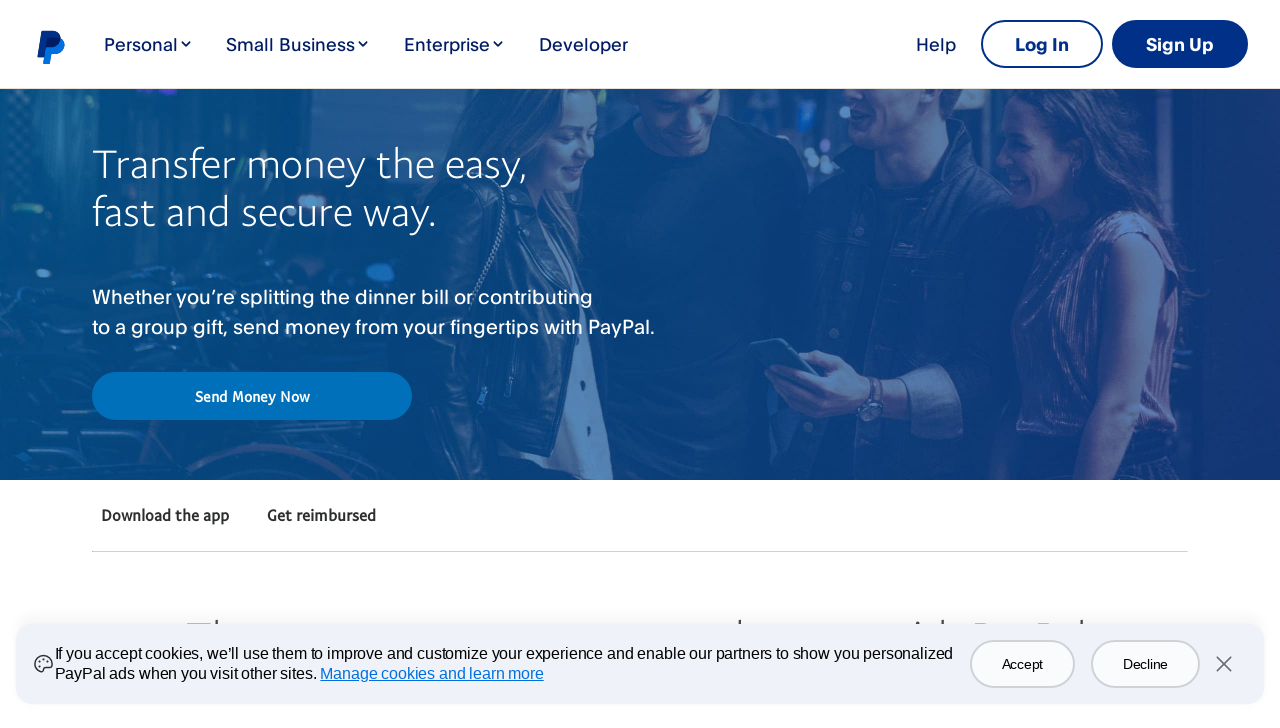

--- FILE ---
content_type: text/html; charset=utf-8
request_url: https://www.paypal.com/be/webapps/mpp/send-money-online?gclid=CjwKCAjwo8-SBhAlEiwAopc9W2KwTqCAHEL6qyxkOukADPviLPM4FkWRbH6CiBjBHOI0WX3_MESaBRoCzocQAvD_BwE&gclsrc=aw.ds
body_size: 15949
content:
<!doctype html>
<html lang="en-BE" data-device-type="dedicated" class="no-js" dir="ltr"><head><script async src="https://www.paypalobjects.com/webcaptcha/ngrlCaptcha.min.js"></script><meta charSet="utf-8"/><title>Money Transfer - Send Money Online | PayPal UK</title><meta name="description" content="Send money to anyone with an email address or mobile number. Transfer money in the UK to almost anywhere overseas."/><meta name="application-name" content="PayPal"/><meta name="viewport" content="width=device-width, initial-scale=1.0"/><link rel="canonical" href="https://www.paypal.com/be/webapps/mpp/send-money-online"/><link rel="preload" as="font" type="font/woff2" crossorigin="anonymous" href="https://www.paypalobjects.com/digitalassets/c/paypal-ui/fonts/PayPalSansSmall-Regular.woff2"/><link rel="preload" as="font" type="font/woff2" crossorigin="anonymous" href="https://www.paypalobjects.com/digitalassets/c/paypal-ui/fonts/PayPalSansBig-Light.woff2"/><link rel="apple-touch-icon" sizes="144x144" href="https://www.paypalobjects.com/webstatic/icon/pp144.png"/><link rel="apple-touch-icon" sizes="114x114" href="https://www.paypalobjects.com/webstatic/icon/pp114.png"/><link rel="apple-touch-icon" sizes="72x72" href="https://www.paypalobjects.com/webstatic/icon/pp72.png"/><link rel="apple-touch-icon" href="https://www.paypalobjects.com/webstatic/icon/pp64.png"/><link rel="shortcut icon" sizes="196x196" href="https://www.paypalobjects.com/webstatic/icon/pp196.png"/><link rel="shortcut icon" type="image/x-icon" href="https://www.paypalobjects.com/webstatic/icon/favicon.ico"/><link rel="icon" type="image/x-icon" href="https://www.paypalobjects.com/webstatic/icon/pp32.png"/><link rel="dns-prefetch" href="https://www.paypalobjects.com"/><link rel="apple-touch-icon" sizes="258x258" href="https://www.paypalobjects.com/webstatic/icon/pp258.png"/><script nonce="pCmwHM0endXntL+N9CnIArDXuBw3hNX7u8kLPsISiO0sFQpY" type="application/ld+json">{"@context": "http://schema.org/","@type": "Organization","url": "https://www.paypal.com/","logo": "https://www.paypalobjects.com/webstatic/i/logo/rebrand/ppcom.png"}</script><style id="antiClickjack">html.js body {display: none !important;}</style><script nonce="pCmwHM0endXntL+N9CnIArDXuBw3hNX7u8kLPsISiO0sFQpY">if (self === top || /(paypal.com|paypal.cn)$/.test(window.parent.location.hostname)) {var antiClickjack = document.getElementById('antiClickjack');if (antiClickjack) {antiClickjack.parentNode.removeChild(antiClickjack);}} else {top.location = self.location;}</script><script nonce="pCmwHM0endXntL+N9CnIArDXuBw3hNX7u8kLPsISiO0sFQpY">
 document.addEventListener("DOMContentLoaded",function(){
   fetch("/be/webapps/mpp/rest/cookie-banner/BE/en").then((response) => {
    response.json().then(result => {
      if(result && result.cookieBanner && result.cookieBanner.html) {
        document.querySelector('head').insertAdjacentHTML('beforeend', result.cookieBanner.css);
        document.querySelector('body').insertAdjacentHTML('beforeend', result.cookieBanner.html);
        setTimeout(function(){
          const cookieBannerJs = document.createElement('script');
          cookieBannerJs.setAttribute('nonce', 'pCmwHM0endXntL+N9CnIArDXuBw3hNX7u8kLPsISiO0sFQpY');
          cookieBannerJs.innerHTML = result.cookieBanner.js.replace(/^<script[^>]*>|<\/script>$/g, '');
          document.getElementsByTagName('body')[0].appendChild(cookieBannerJs);
          setTimeout(()=>{
            if (typeof window.bindGdprEvents === 'function') {
              window.bindGdprEvents();
            }
          }, 20);
        }, 20);
      }
    });
   }).catch(error => null);
 });
 </script><meta name="twitter:card" content="summary"/><meta name="twitter:site" content="@paypal"/><meta name="twitter:title" content="Money Transfer - Send Money Online | PayPal UK"/><meta name="twitter:image" content="https://www.paypalobjects.com/webstatic/icon/pp258.png"/><meta name="twitter:description" content="Send money to anyone with an email address or mobile number. Transfer money in the UK to almost anywhere overseas."/><meta property="og:type" content="website"/><meta property="og:url" content="https://www.paypal.com/be/webapps/mpp/send-money-online"/><meta property="og:title" content="Money Transfer - Send Money Online | PayPal UK"/><meta property="og:image" content="https://www.paypalobjects.com/webstatic/icon/pp258.png"/><meta property="og:description" content="Send money to anyone with an email address or mobile number. Transfer money in the UK to almost anywhere overseas."/><meta name="theme-color" content="#009cde"/><link rel="dns-prefetch" href="https://www.google-analytics.com"/><meta name="robots" content="max-image-preview:large"/><meta name="robots" content="max-video-preview:-1"/><link rel="dns-prefetch" href="https://www.paypalobjects.com"/><script nonce="pCmwHM0endXntL+N9CnIArDXuBw3hNX7u8kLPsISiO0sFQpY">/** MPP_HYDRATION_DATA_START */ var modelData = {"modelData":{"runMode":"production","pageURI":"send-money-online","client_info":{"client_locale":"en_BE","client_locale_country":"BE","client_locale_language":"en","client_os_type":"mac","client_timezone":"Europe%2FBrussels","client_type":"dedicated","default_locale":"fr_BE","fraudNetSessionId":"","isInternalRequest":"false","marketing_name":"Chrome","referer":"","referer_domain":"","request_locale":"en_BE","griffin_default_locale":"en_BE"},"hosted_by":"mpp_local_volume","query_string_params":{"gclid":"CjwKCAjwo8-SBhAlEiwAopc9W2KwTqCAHEL6qyxkOukADPviLPM4FkWRbH6CiBjBHOI0WX3_MESaBRoCzocQAvD_BwE","gclsrc":"aw.ds"},"user_account_info":{"fpti_guid":"8fe2405919b0a553682b2da8f799c4a9","loggedIn":false,"login_email":"","is_venice_auth":false},"UserHome":"NONE","base_uri":"https://www.paypal.com/be","base_nolocale_uri":"https://www.paypal.com","components":{"sys":{"tracking":{"fpti":{"dataString":"pgrp=main%3Amktg%3A%3A%3Asend-money-online&page=main%3Amktg%3A%3A%3Asend-money-online%3A%3A%3A&qual=&comp=mppnodeweb&tsrce=mppnodeweb&cu=0&ef_policy=gdpr_v2.1&c_prefs=&pxpguid=&pgst=Unknown&calc=f576889becfed&csci=422f2635c6404c66800db339dacb2758&nsid=pXgfcpRErd0qQVefCReTseZ2w5WJ1zaF&rsta=en_BE&ccpg=be&pgtf=Nodejs&s=ci&env=live&xe=107814%2C104449%2C105841&xt=136569%2C142459%2C135141&pgld=Unknown&bzsr=main&bchn=mktg&tmpl=send-money-online.jsx&lgin=out&server=origin&shir=main_mktg__&pros=1&lgcook=0&event_props=cu%2Clgin%2Cpage%2Cxe%2Cxt&user_props=cu%2Cxe%2Cxt&event_name=ppcom_page_viewed&page_segment=ppcom&space_key=SKDENK","varName":"pta","name":"pta","jsURL":"https://www.paypalobjects.com","serverURL":"https://t.paypal.com/ts"}},"pageInfo":{"date":"Jan 5, 2026 12:38:48 -08:00","hostName":"rZJvnqaaQhLn/nmWT8cSUjOx898qoYZ0aU/cFbGouY1cCbY39bRB7A","rlogId":"rZJvnqaaQhLn%2FnmWT8cSUmR1G%2FXOGzg1b29TMfAlTtaGwLJywhUHKb%2B5wZ6743EaO82t2w4%2B3lM_19b8fe2406b","rlogid":"rZJvnqaaQhLn%2FnmWT8cSUmR1G%2FXOGzg1b29TMfAlTtaGwLJywhUHKb%2B5wZ6743EaO82t2w4%2B3lM_19b8fe2406b","script":"node","countryCode":"BE","languageCode":"en"}},"data":{"searchInfo":{"siteSearchEnabled":false,"sayTEnabled":false,"bayNoteEnabled":false,"paramToBayNote":[]},"loginInfo":{"emailAddressField":{"name":"login_email"},"passwordField":{"name":"login_password"}}},"organisms/mpp-header/jsx":{"contentLoggedOut":{"minimalHeader":{"labelMenuButton":"Menu","labelClose":"Close","logo":{"text":"PayPal","href":"https://www.paypal.com/be/webapps/mpp/home"},"headerButtons":[{"id":"ul-btn","text":"Log In","href":"https://www.paypal.com/signin"},{"id":"signup-button","text":"Sign Up","href":"https://www.paypal.com/be/webapps/mpp/account-selection","color":"white"}]},"mainMenuContent":[{"type":"subnav","text":"CONSUMER","href":"https://www.paypal.com/be/webapps/mpp/home","subnavLinks":[{"text":"Getting started","subtext":"How to use PayPal","href":"https://www.paypal.com/be/webapps/mpp/personal"},{"text":"Pay online","subtext":"Online payments without borders","href":"https://www.paypal.com/be/webapps/mpp/pay-online"},{"text":"Send money","subtext":"Send money locally or abroad","href":"https://www.paypal.com/be/webapps/mpp/send-money-online"},{"text":"Get the PayPal app","subtext":"Manage your account on your mobile","href":"https://www.paypal.com/be/webapps/mpp/mobile-apps"}]},{"type":"subnavGrouped","text":"Business","href":"https://www.paypal.com/be/business","subnavLinks":[{"groupName":"SMB","text":"Small-to-Medium Business","group":[{"text":"Introduction","href":"https://www.paypal.com/be/business"},{"text":"Getting Started","href":"https://www.paypal.com/be/business/getting-started"}],"groupL2":[{"text":"All Solutions","href":"https://www.paypal.com/be/business/solutions"},{"text":"Accept Payments","href":"https://www.paypal.com/be/business/accept-payments","linkType":"secondary"},{"text":"Make Payments","href":"https://www.paypal.com/be/business/make-payments","linkType":"secondary"},{"text":"Manage Risk","href":"https://www.paypal.com/be/business/manage-risk","linkType":"secondary"},{"text":"Accelerate Growth","href":"https://www.paypal.com/be/business/accelerate-growth","linkType":"secondary"},{"text":"Streamline Operations","href":"https://www.paypal.com/be/business/streamline-operations","linkType":"secondary"}]},{"groupName":"ENT","text":"Enterprise","group":[{"text":"Introduction","href":"https://www.paypal.com/be/enterprise"},{"text":"Marketplaces & Partners","href":"https://www.paypal.com/be/business/platforms-and-marketplaces"}],"groupL2":[{"text":"Platform & Solutions","href":"https://www.paypal.com/be/enterprise/platform"},{"text":"Accept Payments","href":"https://www.paypal.com/be/enterprise/accept-payments","linkType":"secondary"},{"text":"Make Payments","href":"https://www.paypal.com/be/enterprise/make-payments","linkType":"secondary"},{"text":"Manage Risk","href":"https://www.paypal.com/be/enterprise/manage-risk","linkType":"secondary"},{"text":"Accelerate Growth","href":"https://www.paypal.com/be/enterprise/accelerate-growth","linkType":"secondary"},{"text":"Streamline Operations","href":"https://www.paypal.com/be/enterprise/streamline-operations","linkType":"secondary"}]},{"text":"Resources","group":[{"text":"Getting Started","href":"https://www.paypal.com/be/business/getting-started"},{"text":"Pricing","href":"https://www.paypal.com/be/webapps/mpp/merchant-fees"},{"text":"Nonprofits","href":"https://www.paypal.com/be/business/raise-support-for-business"}]}]},{"type":"linkOnly","text":"Developers","href":"https://developer.paypal.com/home"},{"type":"linkOnly","text":"Help","href":"https://www.paypal.com/be/cshelp/personal"}],"sublistMobile":[{"type":"cta","text":"Sign Up","href":"https://www.paypal.com/be/webapps/mpp/account-selection"}]},"contentLoggedIn":{"minimalHeader":{"labelMenuButton":"Menu","labelClose":"Close","logo":{"text":"PayPal","href":"https://www.paypal.com/be/webapps/mpp/home"},"headerButtons":[{"id":"myaccount-button","text":"My PayPal","href":"https://www.paypal.com/webapps/hub/"},{"id":"logout-button","text":"Log Out","href":"https://www.paypal.com/signout"}]},"mainMenuContent":[{"type":"subnav","text":"CONSUMER","href":"https://www.paypal.com/be/webapps/mpp/home","subnavLinks":[{"text":"Getting started","subtext":"How to use PayPal","href":"https://www.paypal.com/be/webapps/mpp/personal"},{"text":"Pay online","subtext":"Online payments without borders","href":"https://www.paypal.com/be/webapps/mpp/pay-online"},{"text":"Send money","subtext":"Send money locally or abroad","href":"https://www.paypal.com/be/webapps/mpp/send-money-online"},{"text":"Get the PayPal app","subtext":"Manage your account on your mobile","href":"https://www.paypal.com/be/webapps/mpp/mobile-apps"},{"text":"","subtext":"","href":"javascript:void(0)"}]},{"type":"subnavGrouped","text":"Business","href":"https://www.paypal.com/be/business","subnavLinks":[{"groupName":"SMB","text":"Small-to-Medium Business","group":[{"text":"Introduction","href":"https://www.paypal.com/be/business"},{"text":"Getting Started","href":"https://www.paypal.com/be/business/getting-started"}],"groupL2":[{"text":"All Solutions","href":"https://www.paypal.com/be/business/solutions"},{"text":"Accept Payments","href":"https://www.paypal.com/be/business/accept-payments","linkType":"secondary"},{"text":"Make Payments","href":"https://www.paypal.com/be/business/make-payments","linkType":"secondary"},{"text":"Manage Risk","href":"https://www.paypal.com/be/business/manage-risk","linkType":"secondary"},{"text":"Accelerate Growth","href":"https://www.paypal.com/be/business/accelerate-growth","linkType":"secondary"},{"text":"Streamline Operations","href":"https://www.paypal.com/be/business/streamline-operations","linkType":"secondary"}]},{"groupName":"ENT","text":"Enterprise","group":[{"text":"Introduction","href":"https://www.paypal.com/be/enterprise"},{"text":"Marketplaces & Partners","href":"https://www.paypal.com/be/business/platforms-and-marketplaces"}],"groupL2":[{"text":"Platform & Solutions","href":"https://www.paypal.com/be/enterprise/platform"},{"text":"Accept Payments","href":"https://www.paypal.com/be/enterprise/accept-payments","linkType":"secondary"},{"text":"Make Payments","href":"https://www.paypal.com/be/enterprise/make-payments","linkType":"secondary"},{"text":"Manage Risk","href":"https://www.paypal.com/be/enterprise/manage-risk","linkType":"secondary"},{"text":"Accelerate Growth","href":"https://www.paypal.com/be/enterprise/accelerate-growth","linkType":"secondary"},{"text":"Streamline Operations","href":"https://www.paypal.com/be/enterprise/streamline-operations","linkType":"secondary"}]},{"text":"Resources","group":[{"text":"Getting Started","href":"https://www.paypal.com/be/business/getting-started"},{"text":"Pricing","href":"https://www.paypal.com/be/webapps/mpp/merchant-fees"},{"text":"Nonprofits","href":"https://www.paypal.com/be/business/raise-support-for-business"}]}]},{"type":"linkOnly","text":"Developers","href":"https://developer.paypal.com/home"},{"type":"linkOnly","text":"Help","href":"https://www.paypal.com/be/cshelp/personal"}],"sublistMobile":[{"type":"cta","text":"Log out","href":"https://www.paypal.com/signout"}]},"config":{"useMinimalHeader":false,"version":"v4","enhanced":true}},"organisms/mpp-footer/jsx":{"content":{"country":{"locales":[{"text":"French","href":"?locale.x=fr_BE"},{"text":"Dutch","href":"?locale.x=nl_BE"}],"flag":{"text":"Change Language or Country/Region","href":"https://www.paypal.com/be/webapps/mpp/country-worldwide"}},"mainLinks":{"list":[{"text":"Help and Contact","href":"https://www.paypal.com/be/cshelp/personal"},{"text":"Fees","href":"https://www.paypal.com/be/webapps/mpp/paypal-fees"},{"text":"Security","href":"https://www.paypal.com/be/webapps/mpp/paypal-safety-and-security"},{"text":"Features","href":"https://www.paypal.com/be/webapps/mpp/about-paypal-products"},{"text":"Apps","href":"https://www.paypal.com/be/webapps/mpp/mobile-apps"},{"text":"Shopping","href":"https://www.paypal.com/be/webapps/mpp/offers"}]},"secondaryLinks":{"list":[{"text":"About","href":"https://www.paypal.com/be/webapps/mpp/about"},{"text":"Jobs","href":"https://www.paypal.com/be/webapps/mpp/jobs"},{"text":"Developers","href":"https://developer.paypal.com/home","target":"_blank"},{"text":"Partners","href":"https://www.paypal.com/be/business","target":"_blank"}]},"copyRight":{},"tertiaryLinks":{"list":[{"text":"Accessibility","href":"https://www.paypal.com/be/webapps/mpp/accessibility"},{"text":"Privacy","href":"https://www.paypal.com/privacy-center"},{"text":"Cookies","href":"https://www.paypal.com/myaccount/privacy/cookiePrefs"},{"text":"Legal","href":"https://www.paypal.com/be/webapps/mpp/ua/legalhub-full"},{"text":"Complaints","href":"https://www.paypal.com/be/smarthelp/complaints"}]},"footerNotes":{}},"localeCountry":"BE"}},"_csrf":"jXzDbGU1NPUYDeWFJuNAUH9lOGh7g3s+o/9kQ=","nonce":"pCmwHM0endXntL+N9CnIArDXuBw3hNX7u8kLPsISiO0sFQpY","appDownloadMobileBanner":{"css":"","html":"","js":""},"isCmsPreview":false,"base_domain":"paypal.com","isVeniceUser":false,"cdnx_host":"www.paypalobjects.com","supportedPageLocales":["en_BE","nl_BE","fr_BE"],"navType":"globalnav","bannerPreferences":[],"isClickthruPage":false},"content":{"page":{"title":"Money Transfer - Send Money Online | PayPal UK","description":"Send money to anyone with an email address or mobile number. Transfer money in the UK to almost anywhere overseas.","keywords":"money transfer, transfer money, send money online, transfer money online","enableCanonicalURL":true},"heroProps":{"config":{"id":"A1","backgroundImage":{"url":"https://www.paypalobjects.com/digitalassets/c/website/marketing/emea/it/new-money/Hero_Background.jpg"},"theme":"theme-background-image-dark","backgroundPosition":"center"},"content":{"headline":{"text":"Transfer money the easy,<br/>fast and secure way."},"paragraph":{"text":"Whether you’re splitting the dinner bill or contributing<br>to a group gift, send money from your fingertips with PayPal."},"primaryCta":{"id":"","href":"https://www.paypal.com/signin?returnUri=https%3A%2F%2Fwww.paypal.com%2Fmyaccount%2Ftransfer&state=%2F","text":"Send Money Now","target":"_self"}}},"stickyNavProps":{"content":{"dropdownButton":{"open":{"text":"Expand more"},"close":{"text":"Expand less"}},"links":[{"text":"Download the app","href":"#A4"},{"text":"Get reimbursed","href":"#A6"}]},"config":{"id":"A2","buttonAlign":"right"}},"panelProps":{"content":{"headline":{"text":"There are many reasons to send money with PayPal."},"items":[{"config":{"type":"NoImagePanel"},"content":{"icon":{"src":"https://www.paypalobjects.com/digitalassets/c/EMEA/landing_page/landing-pages/100106/glyph_free_2.png","alt":"mobile"},"headline":{"text":"It's free"},"paragraph":{"text":"Sending money with PayPal is free when you send money in euros within the European Union.*"},"image":{"src":"","alt":""}},"idx":0,"name":"PanelsPanel"},{"config":{"type":"NoImagePanel"},"content":{"icon":{"src":"https://www.paypalobjects.com/digitalassets/c/EMEA/landing_page/landing-pages/100106/glyph_fast_2.png","alt":""},"headline":{"text":"It's fast"},"paragraph":{"text":"Send money to people around the world in a few seconds: select your recipient, add an amount, and hit send. That’s it."},"image":{"src":"","alt":""}},"idx":0,"name":"PanelsPanel"},{"config":{"type":"NoImagePanel"},"content":{"icon":{"src":"https://www.paypalobjects.com/digitalassets/c/EMEA/landing_page/landing-pages/10106/app/glyph_secure.png","alt":""},"headline":{"text":"It's secure"},"paragraph":{"text":"With 24/7 transaction monitoring, secure encryption technology, and fraud protection, we’ve got you covered with every payment you make."},"image":{"src":"","alt":""}},"idx":0,"name":"PanelsPanel"}]},"config":{"id":"A3","theme":"theme-background-color-white","columns":3,"center":false,"deviceImage":{"url":""},"type":"IconPanel"}},"module4Props":{"content":{"headline":{"text":"An app designed for you"},"paragraph":{"text":"The PayPal app delivers a more personalized experience the more you use it, making it easier for you to send and receive money around the world."},"deviceImage":{"src":"https://www.paypalobjects.com/digitalassets/c/EMEA/landing_page/landing-pages/100106-ie/App_UI__Send_ENG_EUR.png","alt":"A memo of a woman sending her friend money for a concert ticket."},"hatchText":{"text":""}},"config":{"id":"A4","theme":"theme-background-color-light","textPosition":"left","backgroundPosition":"center"}},"appBadgeClosing":{"ios":{"href":" https://itunes.apple.com/app/id283646709?mt=8"},"android":{"href":"https://play.google.com/store/apps/details?id=com.paypal.android.p2pmobile&referrer=adjust_reftag%3Dcbu0ywP2OgGv7%26utm_source%3DPayPal%2BOwned%2BChannels%26utm_campaign%3DQ1_2016_UK_Eng_App%26utm_content%3DWebsite%26utm_term%3DMobile%2BApps_Web%2BPage"}},"module6Props":{"content":{"headline":{"text":"Get paid with your own<br/>unique link"},"paragraph":{"text":"Take the guesswork out of getting paid by creating a unique PayPal.Me link that you can send to your friends, family, or customers. They’ll be able to follow the link, enter an amount, and that’s it."},"deviceImage":{"src":"https://www.paypalobjects.com/digitalassets/c/EMEA/landing_page/landing-pages/100106-ie/PayPalMe_UI_EUR.png","alt":"A screenshot of a payment sent to Brianna Cooper through PayPal."},"hatchText":{"text":"<a target=\"_blank\" href=\"https://www.paypal.me/?country.x=BE&locale.x=en_BE\">Discover PayPal.Me</a>"}},"config":{"id":"A6","theme":"theme-background-color-white","textPosition":"right","backgroundPosition":"center"},"className":"imageCustom"},"fourthEditorialProps":{"config":{"id":"","theme":"theme-background-image-dark","textPosition":"left"},"content":{"headline":{"text":"Send money abroad with ease."},"paragraph":{"text":"With PayPal, it’s easy to send money to friends and family abroad. And thanks to our new Xoom service, you can send money directly to international bank accounts, cash pick up locations, and more."},"deviceImage":{"src":"https://www.paypalobjects.com/digitalassets/c/website/marketing/emea/de/de/send-money-online/EN-BE.png","alt":"Tile of a person sending €150 through Xoom."},"hatchText":{"text":"<a href=https://www.paypal.com/be/webapps/mpp/send-money-abroad target='_self' class='pypl-btn mpp-btn' data-pa-click='Editorial|Learn more' role='button'>Learn more</a>"}},"className":"fourth-custom-editorial"},"module7Props":{"content":{"headline":{"text":"It's free or we'll let you know upfront."},"paragraph":{"text":"You won’t pay a thing to send money in euros within the EU.<br/>It’s free to send money in Euros with your Belgian PayPal account to friends and family within the EU.<hr/>"}},"config":{"id":"A7","theme":"theme-background-color-white"}},"module8Props":{"content":{"headline":{"text":"Sending money will never be the same."},"cta":{"text":"Send Money Now","href":"https://www.paypal.com/signin?returnUri=https%3A%2F%2Fwww.paypal.com%2Fmyaccount%2Ftransfer&state","target":"_self"}},"config":{"theme":"theme-background-color-white","isLongHeadline":false,"appBadge":false,"textAlign":"center","id":"A8"}},"module9Props":{"content":{"input":{"text":"*It’s free to send money in Euros with your Belgian PayPal account to friends and family within the EU.\n\nTo be able to receive money, the recipient must have a PayPal account. If they don’t have one, we can help them set one up."}},"config":{"id":"A9","theme":"theme-background-color-white"}},"components":[]},"localeContext":{}}; /** MPP_HYDRATION_DATA_END */</script><link href="https://www.paypalobjects.com/marketing-resources/css/66/afa9a602071f1154fea203d618da40f33aae8a.css" media="screen" rel="stylesheet" type="text/css"/><style>#A3 .panels__headline{margin-bottom:4%}.icon-panel__image{max-width:17%}.statement .container .row .statement__paragraph hr{background-image:linear-gradient(to right, #b7bcbf 100%, rgba(255,255,255,0) 100%);margin-top:5%}.pullout{padding:0}.fourth-custom-editorial{background-image:url(https://www.paypalobjects.com/digitalassets/c/website/marketing/emea/de/de/send-money-online/PayPal_Xoom-ModuleOnly-desktop-BG-v2.jpg);background-size:cover}@media screen and (max-width:414px) and (orientation:portrait){.fourth-custom-editorial{background-image:url(https://www.paypalobjects.com/digitalassets/c/website/marketing/emea/de/de/send-money-online/PayPal_Xoom-ModuleOnly-mobile-BG-v2.jpg)}.fourth-custom-editorial .editorial__hatch-text .pypl-btn{margin:0 auto}}@media screen and (max-width:736px) and (orientation:landscape){.fourth-custom-editorial{background-image:url(https://www.paypalobjects.com/digitalassets/c/website/marketing/emea/de/de/send-money-online/PayPal_Xoom-ModuleOnly-mobile-BG-v2.jpg)}.fourth-custom-editorial .editorial__hatch-text .pypl-btn{margin:0 auto}}.fourth-custom-editorial .editorial__hatch-text .pypl-btn{background:#fff;color:#0070ba}</style><style nonce="pCmwHM0endXntL+N9CnIArDXuBw3hNX7u8kLPsISiO0sFQpY">@font-face{font-family:PayPalOpen;font-weight:450;font-display:swap;font-style:normal;src:url("https://www.paypalobjects.com/paypal-ui/fonts/PayPalOpen-Regular.woff2") format("woff2");}@font-face{font-family:PayPalOpen;font-weight:700;font-display:swap;font-style:normal;src:url("https://www.paypalobjects.com/paypal-ui/fonts/PayPalOpen-Bold.woff2") format("woff2");}body,html{font-family:PayPalOpen,Helvetica Neue,Arial,sans-serif;}</style>
<link rel="preload" as="font" crossOrigin href="https://www.paypalobjects.com/paypal-ui/fonts/PayPalOpen-Regular.woff2" type="font/woff2">
<link rel="preload" as="font" crossOrigin href="https://www.paypalobjects.com/paypal-ui/fonts/PayPalOpen-Bold.woff2" type="font/woff2">
<link rel="apple-touch-icon" sizes="64x64" href="https://www.paypalobjects.com/webstatic/icon/pp64.png">
<link rel="apple-touch-icon" sizes="72x72" href="https://www.paypalobjects.com/webstatic/icon/pp72.png">
<link rel="apple-touch-icon" sizes="114x114" href="https://www.paypalobjects.com/webstatic/icon/pp114.png">
<link rel="apple-touch-icon" sizes="144x144" href="https://www.paypalobjects.com/webstatic/icon/pp144.png">
<link rel="apple-touch-icon" sizes="258x258" href="https://www.paypalobjects.com/webstatic/icon/pp144.png">
<link rel="icon" sizes="32x32" href="https://www.paypalobjects.com/webstatic/icon/pp32.png">
<link rel="shortcut icon" sizes="32x32" href="https://www.paypalobjects.com/webstatic/icon/favicon.ico" type="image/x-icon">
<link rel="shortcut icon" sizes="196x196" href="https://www.paypalobjects.com/webstatic/icon/pp196.png">
<link href="https://www.paypalobjects.com/globalnav/css/main-NBeCT_bO.css" rel="stylesheet">
<style nonce="pCmwHM0endXntL+N9CnIArDXuBw3hNX7u8kLPsISiO0sFQpY">button,hr,input{overflow:visible}progress,sub,sup{vertical-align:baseline}[type="checkbox"],[type="radio"],legend{box-sizing:border-box;padding:0}html{box-sizing:border-box;font-synthesis:style small-caps;-webkit-text-size-adjust:100%;line-height:1.15}*,:after,:before{box-sizing:inherit}body,html{height:100%}body{-webkit-font-smoothing:antialiased;-moz-osx-font-smoothing:grayscale;margin:0}details,main{display:block}h1{font-size:2em;margin:.67em 0}hr{box-sizing:content-box;height:0}code,kbd,pre,samp{font-family:monospace;font-size:1em}a{background-color:transparent}abbr[title]{border-bottom:none;text-decoration:underline;-webkit-text-decoration:underline dotted;text-decoration:underline dotted}b,strong{font-weight:bolder}small{font-size:80%}sub,sup{font-size:75%;line-height:0;position:relative}sub{bottom:-0.25em}sup{top:-0.5em}img{border-style:none}button,input,optgroup,select,textarea{font-family:inherit;font-size:100%;line-height:1.15;margin:0}button,select{text-transform:none}[type="button"],[type="reset"],[type="submit"],button{-webkit-appearance:button}[type="button"]::-moz-focus-inner,[type="reset"]::-moz-focus-inner,[type="submit"]::-moz-focus-inner,button::-moz-focus-inner{border-style:none;padding:0}[type="button"]:-moz-focusring,[type="reset"]:-moz-focusring,[type="submit"]:-moz-focusring,button:-moz-focusring{outline:ButtonText dotted 1px}fieldset{padding:.35em .75em .625em}legend{color:inherit;display:table;max-width:100%;white-space:normal}textarea{overflow:auto}[type="number"]::-webkit-inner-spin-button,[type="number"]::-webkit-outer-spin-button{height:auto}[type="search"]{-webkit-appearance:textfield;outline-offset:-2px}[type="search"]::-webkit-search-decoration{-webkit-appearance:none}::-webkit-file-upload-button{-webkit-appearance:button;font:inherit}summary{display:list-item}[hidden],template{display:none}</style>
<script nonce="pCmwHM0endXntL+N9CnIArDXuBw3hNX7u8kLPsISiO0sFQpY">window.__GLOBAL_NAV_CONTEXT_HEADER__ = {"config":{"useMinimalHeader":false,"rtl":false,"smbRebrand":true,"brandName":"paypal","compactHeader":false,"theme":"white","foundationTheme":"regular","fptiTracking":{"xe":"112102,112068","xt":"162363,162136"},"dwHeader":true,"brand":"paypal"},"content":{"mainMenuContent":[{"id":"3rnZZOil41S8ERpt9X3UeR","type":"subnavGrouped","align":"","text":"Personal","mobileOnlyText":"","href":"/be/digital-wallet/how-paypal-works","subnavLinks":[{"id":"5jmtUZdyas7I9RJZBrdZJa","group":[{"mobilePrimaryText":"Send Money","target":"_self","id":"1xM0zy70wcEU1RchXZqRRC","text":"Send Money","href":"/be/webapps/mpp/send-money-online"},{"mobilePrimaryText":"Pay Online","target":"_self","id":"1oTLjuUtmXq4PuVx1qnquK","text":"Pay Online","href":"/be/webapps/mpp/pay-online"}],"text":"Shop and Buy","groupName":"SHOPBUY","mobileOnlyText":"Shop and Buy","mobileOnlyHref":"","href":""},{"target":"_self","type":"card","align":"right","href":"/be/webapps/mpp/mobile-apps","iconUrl":"https://www.paypalobjects.com/marketing/web/US/en/rebrand/pictograms/personal-app.svg","iconImageAltText":"Get the App app","text":"Get the App","id":"OPuEVGhbjoMFWqSiylpSi"}],"segmentTitle":{"target":"_self","id":"2rZ0rhQgQg2bFdfRJaOlPi","text":"PayPal for You","href":"/be/webapps/mpp/personal"}},{"id":"3tzF8eRz1udZ4IFWWCqcuY","type":"subnavGrouped","align":"","text":"Small Business","mobileOnlyText":"","href":"/be/business","subnavLinks":[{"id":"4XWB1TCqQePwiBDVYGjLK3","group":[{"mobilePrimaryText":"Enterprises","target":"_self","id":"63cOodWBK1YvTGW8OrNUFr","text":"Enterprises","href":"/be/enterprise"},{"mobilePrimaryText":"Manage Risk","target":"_self","id":"6FDDH9rSSSGLyeVv077GX0","text":"Manage Risk","href":"/be/business/manage-risk"},{"mobilePrimaryText":"Streamline Operations","target":"_self","id":"3q03iwCp0lp7BMdXHOKoVy","text":"Streamline Operations","href":"/be/business/streamline-operations"}],"text":"Accept Payments","groupName":"ACCEPTPAYMENTS","mobileOnlyText":"Accept Payments","mobileOnlyHref":"/be/business/accept-payments","href":"/be/business/accept-payments"},{"target":"_self","type":"card","align":"right","href":"/be/business/getting-started","iconUrl":"https://www.paypalobjects.com/marketing/web/US/en/rebrand/pictograms/business-start.svg","iconImageAltText":"Get Started","text":"Get Started","id":"3JcWwMN8D8xSvMKqcMMtkr"},{"target":"_self","type":"card","align":"right","href":"/be/business/paypal-business-fees","iconUrl":"https://www.paypalobjects.com/marketing/web/US/en/rebrand/pictograms/business-pricing.svg","iconImageAltText":"Fees","text":"Fees","id":"2Toi3YezjmNayVk3e6OHTW"}],"segmentTitle":{"mobilePrimaryText":"PayPal for Business","target":"_self","id":"7h0E7jhZhST7CUBOqFnvzD","text":"PayPal for Business","href":"/be/business"}},{"id":"2w9SYtWXA7ldIUwSIElOgm","type":"subnavGrouped","align":"","text":"Enterprise","mobileOnlyText":"","href":"/be/enterprise","subnavLinks":[{"id":"2PikWsLDve9KGnugVLYB4e","group":[{"mobilePrimaryText":"Global Payment Processing","target":"_self","id":"4oe7eVFv84fTUnaF55MJfv","text":"Global Payment Processing","href":"/be/enterprise/payment-processing"},{"target":"_self","id":"7s2B7mYhUTLXdoxyzhP3lp","text":"Accept PayPal","href":"/be/enterprise/payment-processing/accept-paypal"},{"mobilePrimaryText":"Payment Methods","target":"_self","id":"7maKUpJZKQWp6ByF71or5o","text":"Payment Methods","href":"/be/enterprise/payment-methods"}],"text":"Payments","groupName":"PAYMENTS","mobileOnlyText":"","mobileOnlyHref":"","href":""},{"id":"3ej1JRBJwbijj9FdEG4xXT","group":[{"target":"_self","id":"5TfeyrT8AtNynrQ2ghzl8b","text":"Developer Documentation","href":"https://developer.paypal.com/home"}],"text":"Resources","groupName":"RESOURCES","mobileOnlyText":"Resources","mobileOnlyHref":"","href":""},{"target":"_self","type":"card","align":"right","href":"/be/enterprise/contact-sales","iconUrl":"https://www.paypalobjects.com/marketing/web/US/en/rebrand/pictograms/enterprise-contact.svg","iconImageAltText":"Contact Sales","text":"Contact Sales","id":"42B7lBcMFa34uQ8c0OdKpU"}],"segmentTitle":{"target":"_self","id":"1dLu43NWJpbv43JzWJ543J","text":"PayPal for Enterprise","href":"/be/enterprise"}},{"id":"3Ogpb8pcGiP47Vlzx83GwB","type":"linkOnly","align":"","text":"Developer","mobileOnlyText":"","href":"https://developer.paypal.com/home","subnavLinks":[]},{"id":"2WSwaDRMC4cT27B5HcsRH","type":"linkOnly","align":"right","text":"Help","mobileOnlyText":"","href":"/be/cshelp/personal","subnavLinks":[]}],"minimalHeader":{"labelMenuButton":"Menu","labelClose":"Close","logo":{"target":"_self","logoName":"paypal_rebrand","foundationTheme":"regular","theme":"default","id":"7x8kZxFFikJoc2b4XJqVLO","text":"PayPal logo","href":"/be/home","url":"https://www.paypalobjects.com/marketing/web/logos/paypal-mark-color.svg"},"headerButtons":[{"theme":"SMB and LE","clickEventName":"SignUp_CTA","isLoggedIn":false,"id":"ul-btn","text":"Log In","href":"/signin","color":"secondary","target":"_self","amplitudeKey":"ul-btn"},{"theme":"SMB and LE","clickEventName":"SignUp_CTA","id":"signup-button","text":"Sign Up","href":"/be/webapps/mpp/account-selection","color":"primary","target":"_self","isSublistMobile":true,"amplitudeKey":"signup-button"}]},"sublistMobile":[{"id":"signup-button","target":"_self","type":"cta","theme":"SMB and LE","clickEventName":"SignUp_CTA","isSublistMobile":true,"text":"Sign Up","href":"/be/webapps/mpp/account-selection","amplitudeKey":"signup-button"}]},"hosted_by":"LRU","version":"rebrand"};</script>
<script src="https://www.paypalobjects.com/globalnav/js/main-Bo6EnkLO.js" type="module"></script><style nonce="pCmwHM0endXntL+N9CnIArDXuBw3hNX7u8kLPsISiO0sFQpY">@font-face{font-family:PayPalOpen;font-weight:450;font-display:swap;font-style:normal;src:url("https://www.paypalobjects.com/paypal-ui/fonts/PayPalOpen-Regular.woff2") format("woff2");}@font-face{font-family:PayPalOpen;font-weight:700;font-display:swap;font-style:normal;src:url("https://www.paypalobjects.com/paypal-ui/fonts/PayPalOpen-Bold.woff2") format("woff2");}body,html{font-family:PayPalOpen,Helvetica Neue,Arial,sans-serif;}</style>
<link rel="preload" as="font" crossOrigin href="https://www.paypalobjects.com/paypal-ui/fonts/PayPalOpen-Regular.woff2" type="font/woff2">
<link rel="preload" as="font" crossOrigin href="https://www.paypalobjects.com/paypal-ui/fonts/PayPalOpen-Bold.woff2" type="font/woff2">
<link rel="apple-touch-icon" sizes="64x64" href="https://www.paypalobjects.com/webstatic/icon/pp64.png">
<link rel="apple-touch-icon" sizes="72x72" href="https://www.paypalobjects.com/webstatic/icon/pp72.png">
<link rel="apple-touch-icon" sizes="114x114" href="https://www.paypalobjects.com/webstatic/icon/pp114.png">
<link rel="apple-touch-icon" sizes="144x144" href="https://www.paypalobjects.com/webstatic/icon/pp144.png">
<link rel="apple-touch-icon" sizes="258x258" href="https://www.paypalobjects.com/webstatic/icon/pp144.png">
<link rel="icon" sizes="32x32" href="https://www.paypalobjects.com/webstatic/icon/pp32.png">
<link rel="shortcut icon" sizes="32x32" href="https://www.paypalobjects.com/webstatic/icon/favicon.ico" type="image/x-icon">
<link rel="shortcut icon" sizes="196x196" href="https://www.paypalobjects.com/webstatic/icon/pp196.png">
<link href="https://www.paypalobjects.com/globalnav/css/main-NBeCT_bO.css" rel="stylesheet">
<style nonce="pCmwHM0endXntL+N9CnIArDXuBw3hNX7u8kLPsISiO0sFQpY">button,hr,input{overflow:visible}progress,sub,sup{vertical-align:baseline}[type="checkbox"],[type="radio"],legend{box-sizing:border-box;padding:0}html{box-sizing:border-box;font-synthesis:style small-caps;-webkit-text-size-adjust:100%;line-height:1.15}*,:after,:before{box-sizing:inherit}body,html{height:100%}body{-webkit-font-smoothing:antialiased;-moz-osx-font-smoothing:grayscale;margin:0}details,main{display:block}h1{font-size:2em;margin:.67em 0}hr{box-sizing:content-box;height:0}code,kbd,pre,samp{font-family:monospace;font-size:1em}a{background-color:transparent}abbr[title]{border-bottom:none;text-decoration:underline;-webkit-text-decoration:underline dotted;text-decoration:underline dotted}b,strong{font-weight:bolder}small{font-size:80%}sub,sup{font-size:75%;line-height:0;position:relative}sub{bottom:-0.25em}sup{top:-0.5em}img{border-style:none}button,input,optgroup,select,textarea{font-family:inherit;font-size:100%;line-height:1.15;margin:0}button,select{text-transform:none}[type="button"],[type="reset"],[type="submit"],button{-webkit-appearance:button}[type="button"]::-moz-focus-inner,[type="reset"]::-moz-focus-inner,[type="submit"]::-moz-focus-inner,button::-moz-focus-inner{border-style:none;padding:0}[type="button"]:-moz-focusring,[type="reset"]:-moz-focusring,[type="submit"]:-moz-focusring,button:-moz-focusring{outline:ButtonText dotted 1px}fieldset{padding:.35em .75em .625em}legend{color:inherit;display:table;max-width:100%;white-space:normal}textarea{overflow:auto}[type="number"]::-webkit-inner-spin-button,[type="number"]::-webkit-outer-spin-button{height:auto}[type="search"]{-webkit-appearance:textfield;outline-offset:-2px}[type="search"]::-webkit-search-decoration{-webkit-appearance:none}::-webkit-file-upload-button{-webkit-appearance:button;font:inherit}summary{display:list-item}[hidden],template{display:none}</style>
<script nonce="pCmwHM0endXntL+N9CnIArDXuBw3hNX7u8kLPsISiO0sFQpY">window.__GLOBAL_NAV_CONTEXT_FOOTER__ = {"config":{"loggedIn":false,"rtl":false,"theme":"white","foundationTheme":"regular","brand":"paypal","useHtmlBaseFontSize":true,"hideCountrySelector":false},"content":{"mainLinks":{"list":[{"id":"6yhzz77cbZlJ3zPF2Luana","text":"Help","href":"/be/cshelp/personal","target":"_self","minimal":true},{"id":"V7fIez1QnDKwTtShEN0st","text":"Contact","href":"/be/smarthelp/contact-us","target":"_self","minimal":true},{"id":"5KJyAI9wO03B2mi4vVg4zy","text":"Fees","href":"/be/digital-wallet/paypal-consumer-fees","target":"_self","minimal":true},{"id":"139sHLnnUhPmtLIgiwFNuK","text":"Security","href":"/be/webapps/mpp/paypal-safety-and-security","target":"_self","minimal":true},{"id":"7pe86CqOQWCk43uEKQIWu2","text":"Apps","href":"/be/webapps/mpp/about-paypal-products"},{"id":"15eHBlFro7yQxcs6G7xlIU","text":"Shop","href":"/be/webapps/mpp/pay-online","target":"_self"},{"id":"JelY78FGIcCdTG7f7UhCv","text":"Enterprise","href":"/be/enterprise","target":"_self"},{"id":"2fgAW2Vjf70d1MZ5EK4hx0","text":"EU Digital Services Act","href":"https://www.paypalobjects.com/marketing/web/complaince/EU-Digital-Services-Act-at-PayPal.pdf","target":"_self"}]},"secondaryLinks":{"list":[{"id":"7kvJPBcvYMJ8BuWIm1IMUU","text":"About","href":"/be/webapps/mpp/about","target":"_self","minimal":true},{"id":"3Gw1v2utQos9oJpn3b3BN3","text":"Newsroom","href":"https://newsroom.paypal-corp.com/","target":"_self"},{"id":"4UveK7J3fHoRlJ8gd2p2DU","text":"Jobs","href":"https://careers.pypl.com/home/","target":"_self","minimal":true},{"id":"6FnStmTXvTH5qnqvwYWG89","text":"Developers","href":"https://developer.paypal.com/home/","target":"_self"}]},"tertiaryLinks":{"list":[{"id":"tol2nbBgZZUSDMaSneZrp","text":"© 1999–{{currentYear}}","minimal":true},{"id":"7sjf99pQOORk5xvfrC3Iva","text":"Accessibility","href":"/be/webapps/mpp/accessibility","target":"_self","minimal":true},{"id":"4mMH8buhIz937wFggsHzAX","text":"Privacy","href":"https://www.paypal.com/privacy-center","target":"_self","minimal":true},{"id":"5T8Wqk3x1wU4uWXZ54FQBN","text":"Cookies","href":"https://www.paypal.com/myaccount/privacy/cookiePrefs","target":"_self"},{"id":"aLOdYyn1L8VZlbOXVlsxr","text":"Legal","href":"/be/webapps/mpp/ua/legalhub-full","target":"_self","minimal":true},{"id":"7l9Wk8xI5gx0VxuFJQtqFk","text":"Complaints","href":"/be/smarthelp/complaints","target":"_self"}]},"country":{"flag":{"href":"/be/webapps/mpp/country-worldwide","text":"See all countries/regions","imageUrl":"https://www.paypalobjects.com/webstatic/mktg/icons/sprite_countries_flag4.png","locale":"BE","target":"_self"},"locales":[{"href":"?locale.x=fr_BE","text":"French"},{"href":"?locale.x=nl_BE","text":"Dutch"}]},"footerNotes":null,"logo":{"id":"3gZ2gUEXz2vrHmU1zlOc6h","text":"PayPal Logo","href":"/be/home"}},"hosted_by":"JUNO","version":"rebrand"};</script>
<script src="https://www.paypalobjects.com/globalnav/js/main-Bo6EnkLO.js" type="module"></script></head><body class=""><div id="app-element-mountpoint"><div id="document-body"><div id="globalnav-header" data-nav-version="rebrand" data-nav-sub-version="v1"><header data-building-block="organism" translate="no" data-theme="regular" class="_gn-header_ye2x1_1172 _smb-rebrand-gn-header_ye2x1_2079 _default-font_ye2x1_970 _regular-grid_ye2x1_913 _white_ye2x1_3 _gn-header--enhanced_ye2x1_1673"><div class="_gn-header-outer__wrapper_ye2x1_2039"><div class="_gn-header__wrapper_ye2x1_2482 _container_ye2x1_1616"><div class="_pypl-logo-wrapper_ye2x1_1821 _paypal-logo-desktop_ye2x1_2579 _paypal-logo-mobile_ye2x1_2608"><a href="/be/home" data-pa-click="{&quot;link&quot;:&quot;Header-Logo-PayPal logo&quot;,&quot;event_name&quot;:&quot;ppcom_header_logo_clicked&quot;,&quot;comp&quot;:&quot;globalnavnodeweb&quot;,&quot;space_key&quot;:&quot;SKSVPL&quot;}" data-testid="header-logo" style="background-image: url(https://www.paypalobjects.com/marketing/web/logos/paypal-mark-color.svg);" class="_pypl-logo_2a3j6_4 _pypl-logo_ye2x1_1821 undefined">PayPal logo</a></div><nav id="main-menu" class="_main-menu_ye2x1_1153"><ul class="_main-menu__sublist_ye2x1_2509"><li class="_sublist-cta-wrapper_ye2x1_1430"><a href="/be/webapps/mpp/account-selection" data-testid="legacy-mobile-signup" data-pa-click="{&quot;link&quot;:&quot;Header-MainMenu-Sign Up&quot;,&quot;event_name&quot;:&quot;ppcom_header_signup_clicked&quot;,&quot;comp&quot;:&quot;globalnavnodeweb&quot;,&quot;space_key&quot;:&quot;SKSVPL&quot;}" role="link" class="_pypl-btn_1q7vs_1 _pypl-btn--outline-white_1q7vs_39 _sublist-cta_ye2x1_1430">Sign Up</a></li></ul><div class="_main-menu-wrapper_ye2x1_5980"><ul class="_main-menu-list_ye2x1_2119"><li><button id="3rnZZOil41S8ERpt9X3UeR" aria-controls="submenu-3rnZZOil41S8ERpt9X3UeR" aria-expanded="false" data-text="Personal" data-pa-click="{&quot;link&quot;:&quot;Header-MainMenu-Personal&quot;,&quot;event_name&quot;:&quot;ppcom_header_link_clicked&quot;,&quot;comp&quot;:&quot;globalnavnodeweb&quot;,&quot;space_key&quot;:&quot;SKSVPL&quot;}" class="_glnv-header__subnav-control_ye2x1_1213 _main-link_ye2x1_1196">Personal<span class="_glnv-header__subnav-control-icon_ye2x1_2147"></span></button><div id="submenu-3rnZZOil41S8ERpt9X3UeR" aria-label="Personal" role="region" class="_submenu-wrapper_ye2x1_1292"><div id="header-3rnZZOil41S8ERpt9X3UeR" class="_container_ye2x1_1616"><div class="_gn-header__subnav_ye2x1_1303"><div class="_segment-title-container_ye2x1_2364"><h2><a href="/be/webapps/mpp/personal" data-pa-click="{&quot;link&quot;:&quot;Header-Nav-Personal-PayPal for You&quot;,&quot;event_name&quot;:&quot;ppcom_header_link_clicked&quot;,&quot;comp&quot;:&quot;globalnavnodeweb&quot;,&quot;space_key&quot;:&quot;SKSVPL&quot;}" tabIndex="0" class="_segment-title-link_ye2x1_2369 _segment-title-link-href_ye2x1_3198">PayPal for You<span class="_segment-title-link_href_arrow_ye2x1_3173"></span></a></h2></div><div class="_dw-submenu-container_ye2x1_2156"><div class="_wd-75_ye2x1_2160 _wd-75-12_ye2x1_4010"><div class="_submenu-col_ye2x1_1349 _wd-col-12_ye2x1_3433"><h3 class="_submenu-col__header_ye2x1_1427">Shop and Buy </h3><ul class="_accordion-close_ye2x1_4157"><li class="_link-type_with_href_ye2x1_2172 SHOPBUY"><a href="/be/webapps/mpp/send-money-online" tabIndex="0" data-pa-click="{&quot;link&quot;:&quot;Header-Subnav-Personal-Shop and Buy-Send Money&quot;,&quot;event_name&quot;:&quot;ppcom_header_link_clicked&quot;,&quot;comp&quot;:&quot;globalnavnodeweb&quot;,&quot;space_key&quot;:&quot;SKSVPL&quot;}" aria-label="Send Money " class="_submenu-navlink_ye2x1_2172">Send Money</a></li><li class="_link-type_with_href_ye2x1_2172 SHOPBUY"><a href="/be/webapps/mpp/pay-online" tabIndex="0" data-pa-click="{&quot;link&quot;:&quot;Header-Subnav-Personal-Shop and Buy-Pay Online&quot;,&quot;event_name&quot;:&quot;ppcom_header_link_clicked&quot;,&quot;comp&quot;:&quot;globalnavnodeweb&quot;,&quot;space_key&quot;:&quot;SKSVPL&quot;}" aria-label="Pay Online " class="_submenu-navlink_ye2x1_2172">Pay Online</a></li></ul></div></div><div class="_wd-25_ye2x1_4013"><div><ul class="_submenu-col_ye2x1_1349 _dw-submenu-cards_ye2x1_2168 _dw-submenu-cards-1_ye2x1_5874"><li data-testid="submenu-card" class="_submenu-card_ye2x1_2168"><a href="/be/webapps/mpp/mobile-apps" data-pa-click="{&quot;link&quot;:&quot;Header-Subnav-Personal-Get the App&quot;,&quot;event_name&quot;:&quot;ppcom_header_link_clicked&quot;,&quot;comp&quot;:&quot;globalnavnodeweb&quot;,&quot;space_key&quot;:&quot;SKSVPL&quot;}" tabIndex="0" class="_submenu-card--link_ye2x1_2443"><img data-src="https://www.paypalobjects.com/marketing/web/US/en/rebrand/pictograms/personal-app.svg" alt="Get the App app" /><div><div class="_text_ye2x1_2168">Get the App</div></div></a></li></ul></div></div></div></div></div></div></li><li><button id="3tzF8eRz1udZ4IFWWCqcuY" aria-controls="submenu-3tzF8eRz1udZ4IFWWCqcuY" aria-expanded="false" data-text="Small Business" data-pa-click="{&quot;link&quot;:&quot;Header-MainMenu-Small Business&quot;,&quot;event_name&quot;:&quot;ppcom_header_link_clicked&quot;,&quot;comp&quot;:&quot;globalnavnodeweb&quot;,&quot;space_key&quot;:&quot;SKSVPL&quot;}" class="_glnv-header__subnav-control_ye2x1_1213 _main-link_ye2x1_1196">Small Business<span class="_glnv-header__subnav-control-icon_ye2x1_2147"></span></button><div id="submenu-3tzF8eRz1udZ4IFWWCqcuY" aria-label="Small Business" role="region" class="_submenu-wrapper_ye2x1_1292"><div id="header-3tzF8eRz1udZ4IFWWCqcuY" class="_container_ye2x1_1616"><div class="_gn-header__subnav_ye2x1_1303"><div class="_segment-title-container_ye2x1_2364"><h2><a href="/be/business" data-pa-click="{&quot;link&quot;:&quot;Header-Nav-Small Business-PayPal for Business&quot;,&quot;event_name&quot;:&quot;ppcom_header_link_clicked&quot;,&quot;comp&quot;:&quot;globalnavnodeweb&quot;,&quot;space_key&quot;:&quot;SKSVPL&quot;}" tabIndex="0" class="_segment-title-link_ye2x1_2369 _segment-title-link-href_ye2x1_3198">PayPal for Business<span class="_segment-title-link_href_arrow_ye2x1_3173"></span></a></h2></div><div class="_dw-submenu-container_ye2x1_2156"><div class="_wd-75_ye2x1_2160 _wd-75-12_ye2x1_4010"><div class="_submenu-col_ye2x1_1349 _wd-col-12_ye2x1_3433"><h3 class="submenu-col__header-div"><a href="/be/business/accept-payments" data-pa-click="{&quot;link&quot;:&quot;Header-Subnav-Small Business-Accept Payments&quot;,&quot;event_name&quot;:&quot;ppcom_header_link_clicked&quot;,&quot;comp&quot;:&quot;globalnavnodeweb&quot;,&quot;space_key&quot;:&quot;SKSVPL&quot;}" tabIndex="0" class="_submenu-col__header_ye2x1_1427 _submenu-col__header_with_href_ye2x1_3308"><span class="_submenu-col__header_text_container_ye2x1_5350">Accept Payments<span class="_submenu-col__header_with_href_arrow_ye2x1_5397"></span></span></a></h3><ul class="_accordion-close_ye2x1_4157"><li class="_link-type_with_href_ye2x1_2172 ACCEPTPAYMENTS"><a href="/be/enterprise" tabIndex="0" data-pa-click="{&quot;link&quot;:&quot;Header-Subnav-Small Business-Accept Payments-Enterprises&quot;,&quot;event_name&quot;:&quot;ppcom_header_link_clicked&quot;,&quot;comp&quot;:&quot;globalnavnodeweb&quot;,&quot;space_key&quot;:&quot;SKSVPL&quot;}" aria-label="Enterprises " class="_submenu-navlink_ye2x1_2172">Enterprises</a></li><li class="_link-type_with_href_ye2x1_2172 ACCEPTPAYMENTS"><a href="/be/business/manage-risk" tabIndex="0" data-pa-click="{&quot;link&quot;:&quot;Header-Subnav-Small Business-Accept Payments-Manage Risk&quot;,&quot;event_name&quot;:&quot;ppcom_header_link_clicked&quot;,&quot;comp&quot;:&quot;globalnavnodeweb&quot;,&quot;space_key&quot;:&quot;SKSVPL&quot;}" aria-label="Manage Risk " class="_submenu-navlink_ye2x1_2172">Manage Risk</a></li><li class="_link-type_with_href_ye2x1_2172 ACCEPTPAYMENTS"><a href="/be/business/streamline-operations" tabIndex="0" data-pa-click="{&quot;link&quot;:&quot;Header-Subnav-Small Business-Accept Payments-Streamline Operations&quot;,&quot;event_name&quot;:&quot;ppcom_header_link_clicked&quot;,&quot;comp&quot;:&quot;globalnavnodeweb&quot;,&quot;space_key&quot;:&quot;SKSVPL&quot;}" aria-label="Streamline Operations " class="_submenu-navlink_ye2x1_2172">Streamline Operations</a></li></ul></div></div><div class="_wd-25_ye2x1_4013"><div><ul class="_submenu-col_ye2x1_1349 _dw-submenu-cards_ye2x1_2168 _dw-submenu-cards-2_ye2x1_5875"><li data-testid="submenu-card" class="_submenu-card_ye2x1_2168"><a href="/be/business/getting-started" data-pa-click="{&quot;link&quot;:&quot;Header-Subnav-Small Business-Get Started&quot;,&quot;event_name&quot;:&quot;ppcom_header_link_clicked&quot;,&quot;comp&quot;:&quot;globalnavnodeweb&quot;,&quot;space_key&quot;:&quot;SKSVPL&quot;}" tabIndex="0" class="_submenu-card--link_ye2x1_2443"><img data-src="https://www.paypalobjects.com/marketing/web/US/en/rebrand/pictograms/business-start.svg" alt="Get Started" /><div><div class="_text_ye2x1_2168">Get Started</div></div></a></li><li data-testid="submenu-card" class="_submenu-card_ye2x1_2168"><a href="/be/business/paypal-business-fees" data-pa-click="{&quot;link&quot;:&quot;Header-Subnav-Small Business-Fees&quot;,&quot;event_name&quot;:&quot;ppcom_header_link_clicked&quot;,&quot;comp&quot;:&quot;globalnavnodeweb&quot;,&quot;space_key&quot;:&quot;SKSVPL&quot;}" tabIndex="0" class="_submenu-card--link_ye2x1_2443"><img data-src="https://www.paypalobjects.com/marketing/web/US/en/rebrand/pictograms/business-pricing.svg" alt="Fees" /><div><div class="_text_ye2x1_2168">Fees</div></div></a></li></ul></div></div></div></div></div></div></li><li><button id="2w9SYtWXA7ldIUwSIElOgm" aria-controls="submenu-2w9SYtWXA7ldIUwSIElOgm" aria-expanded="false" data-text="Enterprise" data-pa-click="{&quot;link&quot;:&quot;Header-MainMenu-Enterprise&quot;,&quot;event_name&quot;:&quot;ppcom_header_link_clicked&quot;,&quot;comp&quot;:&quot;globalnavnodeweb&quot;,&quot;space_key&quot;:&quot;SKSVPL&quot;}" class="_glnv-header__subnav-control_ye2x1_1213 _main-link_ye2x1_1196">Enterprise<span class="_glnv-header__subnav-control-icon_ye2x1_2147"></span></button><div id="submenu-2w9SYtWXA7ldIUwSIElOgm" aria-label="Enterprise" role="region" class="_submenu-wrapper_ye2x1_1292"><div id="header-2w9SYtWXA7ldIUwSIElOgm" class="_container_ye2x1_1616"><div class="_gn-header__subnav_ye2x1_1303"><div class="_segment-title-container_ye2x1_2364"><h2><a href="/be/enterprise" data-pa-click="{&quot;link&quot;:&quot;Header-Nav-Enterprise-PayPal for Enterprise&quot;,&quot;event_name&quot;:&quot;ppcom_header_link_clicked&quot;,&quot;comp&quot;:&quot;globalnavnodeweb&quot;,&quot;space_key&quot;:&quot;SKSVPL&quot;}" tabIndex="0" class="_segment-title-link_ye2x1_2369 _segment-title-link-href_ye2x1_3198">PayPal for Enterprise<span class="_segment-title-link_href_arrow_ye2x1_3173"></span></a></h2></div><div class="_dw-submenu-container_ye2x1_2156"><div class="_wd-75_ye2x1_2160 _wd-75-6_ye2x1_4009"><div class="_submenu-col_ye2x1_1349 _wd-col-6_ye2x1_3429"><h3 class="_submenu-col__header_ye2x1_1427">Payments </h3><ul class="_accordion-close_ye2x1_4157"><li class="_link-type_with_href_ye2x1_2172 PAYMENTS"><a href="/be/enterprise/payment-processing" tabIndex="0" data-pa-click="{&quot;link&quot;:&quot;Header-Subnav-Enterprise-Payments-Global Payment Processing&quot;,&quot;event_name&quot;:&quot;ppcom_header_link_clicked&quot;,&quot;comp&quot;:&quot;globalnavnodeweb&quot;,&quot;space_key&quot;:&quot;SKSVPL&quot;}" aria-label="Global Payment Processing " class="_submenu-navlink_ye2x1_2172">Global Payment Processing</a></li><li class="_link-type_with_href_ye2x1_2172 PAYMENTS"><a href="/be/enterprise/payment-processing/accept-paypal" tabIndex="0" data-pa-click="{&quot;link&quot;:&quot;Header-Subnav-Enterprise-Payments-Accept PayPal&quot;,&quot;event_name&quot;:&quot;ppcom_header_link_clicked&quot;,&quot;comp&quot;:&quot;globalnavnodeweb&quot;,&quot;space_key&quot;:&quot;SKSVPL&quot;}" aria-label="Accept PayPal " class="_submenu-navlink_ye2x1_2172">Accept PayPal</a></li><li class="_link-type_with_href_ye2x1_2172 PAYMENTS"><a href="/be/enterprise/payment-methods" tabIndex="0" data-pa-click="{&quot;link&quot;:&quot;Header-Subnav-Enterprise-Payments-Payment Methods&quot;,&quot;event_name&quot;:&quot;ppcom_header_link_clicked&quot;,&quot;comp&quot;:&quot;globalnavnodeweb&quot;,&quot;space_key&quot;:&quot;SKSVPL&quot;}" aria-label="Payment Methods " class="_submenu-navlink_ye2x1_2172">Payment Methods</a></li></ul></div><div class="_submenu-col_ye2x1_1349 _wd-col-6_ye2x1_3429"><h3 class="_submenu-col__header_ye2x1_1427">Resources </h3><ul class="_accordion-close_ye2x1_4157"><li class="_link-type_with_href_ye2x1_2172 RESOURCES"><a href="https://developer.paypal.com/home" tabIndex="0" data-pa-click="{&quot;link&quot;:&quot;Header-Subnav-Enterprise-Resources-Developer Documentation&quot;,&quot;event_name&quot;:&quot;ppcom_header_link_clicked&quot;,&quot;comp&quot;:&quot;globalnavnodeweb&quot;,&quot;space_key&quot;:&quot;SKSVPL&quot;}" aria-label="Developer Documentation " class="_submenu-navlink_ye2x1_2172">Developer Documentation</a></li></ul></div></div><div class="_wd-25_ye2x1_4013 _wd-25-6_ye2x1_5690"><div><ul class="_submenu-col_ye2x1_1349 _dw-submenu-cards_ye2x1_2168 _dw-submenu-cards-1_ye2x1_5874"><li data-testid="submenu-card" class="_submenu-card_ye2x1_2168"><a href="/be/enterprise/contact-sales" data-pa-click="{&quot;link&quot;:&quot;Header-Subnav-Enterprise-Contact Sales&quot;,&quot;event_name&quot;:&quot;ppcom_header_link_clicked&quot;,&quot;comp&quot;:&quot;globalnavnodeweb&quot;,&quot;space_key&quot;:&quot;SKSVPL&quot;}" tabIndex="0" class="_submenu-card--link_ye2x1_2443"><img data-src="https://www.paypalobjects.com/marketing/web/US/en/rebrand/pictograms/enterprise-contact.svg" alt="Contact Sales" /><div><div class="_text_ye2x1_2168">Contact Sales</div></div></a></li></ul></div></div></div></div></div></div></li><li><a id="3Ogpb8pcGiP47Vlzx83GwB" href="https://developer.paypal.com/home" aria-label="Developer" data-text="Developer" data-pa-click="{&quot;link&quot;:&quot;Header-MainMenu-Developer&quot;,&quot;event_name&quot;:&quot;ppcom_header_link_clicked&quot;,&quot;comp&quot;:&quot;globalnavnodeweb&quot;,&quot;space_key&quot;:&quot;SKSVPL&quot;}" class="_main-link_ye2x1_1196">Developer</a></li></ul><ul class="_main-menu-list_ye2x1_2119"><li><a id="2WSwaDRMC4cT27B5HcsRH" href="/be/cshelp/personal" aria-label="Help" data-text="Help" data-pa-click="{&quot;link&quot;:&quot;Header-MainMenu-Help&quot;,&quot;event_name&quot;:&quot;ppcom_header_link_clicked&quot;,&quot;comp&quot;:&quot;globalnavnodeweb&quot;,&quot;space_key&quot;:&quot;SKSVPL&quot;}" class="_main-link_ye2x1_1196">Help</a></li></ul></div></nav><div data-testid="header-buttons" id="_header-buttons_ye2x1_1694" class="_header-buttons_ye2x1_1694 _mobile-nav-btn__placeholder-padding_ye2x1_4338"><div><a href="/signin" target="_self" id="_ul-btn_ye2x1_1" role="link" data-pa-click="{&quot;link&quot;:&quot;Header-MainMenu-Log In&quot;,&quot;event_name&quot;:&quot;ppcom_header_login_clicked&quot;,&quot;comp&quot;:&quot;globalnavnodeweb&quot;,&quot;space_key&quot;:&quot;SKSVPL&quot;}" class="_pypl-btn_ye2x1_1517 _pypl-btn--small_ye2x1_1690 _pypl-btn--outline-white_ye2x1_1694">Log In</a><a href="/be/webapps/mpp/account-selection" target="_self" id="_signup-button_ye2x1_1" role="link" data-pa-click="{&quot;link&quot;:&quot;Header-MainMenu-Sign Up&quot;,&quot;event_name&quot;:&quot;ppcom_header_signup_clicked&quot;,&quot;comp&quot;:&quot;globalnavnodeweb&quot;,&quot;space_key&quot;:&quot;SKSVPL&quot;}" class="_pypl-btn_ye2x1_1517 _pypl-btn--outline-white_ye2x1_1694 _pypl-btn--small_ye2x1_1690 _pypl-btn--outline-white_ye2x1_1694 _sublistMobile_ye2x1_2505">Sign Up</a></div></div></div></div><div id="dw-overlay-menu-open" class="_dw-overlay-menu-open_ye2x1_2079"></div></header></div><div><section id="A1" data-building-block="organism" class="product-hero-organism"><div class="product-hero theme-background-image-dark" style="position:relative"><div style="background-position:center;position:absolute;top:0px;right:0px;bottom:0px;left:0px;background-image:url(https://www.paypalobjects.com/digitalassets/c/website/marketing/emea/it/new-money/Hero_Background.jpg);background-size:cover;transition:all 1s linear"></div><div class="container"><div class="row"><div class="col-md-8 col-sm-12 product-hero__container"><div><h1 class="pypl-heading product-hero__headline h2">Transfer money the easy,<br/>fast and secure way.</h1><p class="product-hero__paragraph">Whether you’re splitting the dinner bill or contributing<br/>to a group gift, send money from your fingertips with PayPal.</p><a id="" name="" href="https://www.paypal.com/signin?returnUri=https%3A%2F%2Fwww.paypal.com%2Fmyaccount%2Ftransfer&amp;state=%2F" target="_self" alt="Send Money Now" class="pypl-btn mpp-btn product-hero__cta" data-pa-click="PrdctHero-PrmryCTA-Send Money Now" role="button">Send Money Now</a></div></div></div></div></div></section><section id="A2" data-building-block="organism" class="in-page-anchors"><nav class="in-page-anchors__nav"><div class="in-page-anchors__container"><div class="in-page-anchors__flex-wrapper"><div class="in-page-anchors__links-container"><ul class="in-page-anchors__link-list"><li class="in-page-anchors__li"><a class="in-page-anchors__link in-page-anchors__link--underline" href="#A4" data-pa-click="in-page-anchors-Download the app" tabindex="">Download the app</a></li><li class="in-page-anchors__li"><a class="in-page-anchors__link in-page-anchors__link--underline" href="#A6" data-pa-click="in-page-anchors-Get reimbursed" tabindex="">Get reimbursed</a></li></ul></div></div></div></nav><div class="divider theme-background-color-white" id=""><div class="container"><hr class="divider__color"/></div></div></section><section id="A3" class="panels theme-background-color-white" data-building-block="organism"><div class="container"><div class="row text-xs-center panels__header"><div class="col-xs-12"><h2 class="pypl-heading panels__headline">There are many reasons to send money with PayPal.</h2></div></div><div class="panels__container"><div class="row"><div class="col-lg-4 col-md-4 col-sm-12 col-xs-12 panels__panel"><div class="icon-panel"><div class="icon-panel__top"><h3 class="pypl-heading icon-panel__headline pp-sans-small-regular h4">It&#x27;s free</h3><p class="icon-panel__paragraph">Sending money with PayPal is free when you send money in euros within the European Union.*</p></div><div class="icon-panel__bottom"></div></div></div><div class="col-lg-4 col-md-4 col-sm-12 col-xs-12 panels__panel"><div class="icon-panel"><div class="icon-panel__top"><h3 class="pypl-heading icon-panel__headline pp-sans-small-regular h4">It&#x27;s fast</h3><p class="icon-panel__paragraph">Send money to people around the world in a few seconds: select your recipient, add an amount, and hit send. That’s it.</p></div><div class="icon-panel__bottom"></div></div></div><div class="col-lg-4 col-md-4 col-sm-12 col-xs-12 panels__panel"><div class="icon-panel"><div class="icon-panel__top"><h3 class="pypl-heading icon-panel__headline pp-sans-small-regular h4">It&#x27;s secure</h3><p class="icon-panel__paragraph">With 24/7 transaction monitoring, secure encryption technology, and fraud protection, we’ve got you covered with every payment you make.</p></div><div class="icon-panel__bottom"></div></div></div></div></div></div></section><section id="A4" class="editorial theme-background-color-light" data-building-block="organism"><div class="container"><div class="row"><div class="col-xs-12 col-md-6 editorial__container editorial__text text-xs-center text-md-left"><h2 class="pypl-heading pp-sans-big-light editorial__headline">An app designed for you</h2><p class="editorial__paragraph">The PayPal app delivers a more personalized experience the more you use it, making it easier for you to send and receive money around the world.</p><br/><br/><div><a href=" https://itunes.apple.com/app/id283646709?mt=8" data-pa-click="AppBadge-badge-apple" class="app-badge app-badge--apple" aria-label="apple"><span class="sr-only">apple</span></a><a href="https://play.google.com/store/apps/details?id=com.paypal.android.p2pmobile&amp;referrer=adjust_reftag%3Dcbu0ywP2OgGv7%26utm_source%3DPayPal%2BOwned%2BChannels%26utm_campaign%3DQ1_2016_UK_Eng_App%26utm_content%3DWebsite%26utm_term%3DMobile%2BApps_Web%2BPage" data-pa-click="AppBadge-badge-google" class="app-badge app-badge--google" aria-label="google"><span class="sr-only">google</span></a></div></div><div class="col-md-6 hidden-sm-down text-xs-center editorial__container editorial__device-image"><img class="editorial__image" src="https://www.paypalobjects.com/digitalassets/c/EMEA/landing_page/landing-pages/100106-ie/App_UI__Send_ENG_EUR.png" alt="A memo of a woman sending her friend money for a concert ticket."/></div></div></div></section><section id="A6" class="editorial theme-background-color-white imageCustom" data-building-block="organism"><div class="container"><div class="row"><div class="col-md-6 hidden-sm-down text-xs-center editorial__container editorial__device-image"></div><div class="col-xs-12 col-md-6 editorial__container editorial__text text-xs-center text-md-left"><h2 class="pypl-heading editorial__headline">Get paid with your own<br/>unique link</h2><p class="editorial__paragraph">Take the guesswork out of getting paid by creating a unique PayPal.Me link that you can send to your friends, family, or customers. They’ll be able to follow the link, enter an amount, and that’s it.</p><p class="editorial__hatch-text"><a target="_blank" href="https://www.paypal.me/?country.x=BE&amp;locale.x=en_BE">Discover PayPal.Me</a></p></div></div></div></section><section id="" class="editorial theme-background-image-dark fourth-custom-editorial" data-building-block="organism"><div class="container"><div class="row"><div class="col-xs-12 col-md-6 editorial__container editorial__text text-xs-center text-md-left"><h2 class="pypl-heading editorial__headline">Send money abroad with ease.</h2><p class="editorial__paragraph">With PayPal, it’s easy to send money to friends and family abroad. And thanks to our new Xoom service, you can send money directly to international bank accounts, cash pick up locations, and more.</p><p class="editorial__hatch-text"><a href="https://www.paypal.com/be/webapps/mpp/send-money-abroad" target="_self" class="pypl-btn mpp-btn" data-pa-click="Editorial|Learn more" role="button">Learn more</a></p></div><div class="col-md-6 hidden-sm-down text-xs-center editorial__container editorial__device-image"></div></div></div></section><section id="A7" class="statement text-xs-center theme-background-color-white" data-building-block="organism"><div class="container"><div class="row"><div class="col-md-10 col-md-offset-1"><h2 class="pypl-heading statement__headline">It&#x27;s free or we&#x27;ll let you know upfront.</h2><p class="statement__paragraph pp-sans-big-light">You won’t pay a thing to send money in euros within the EU.<br/>It’s free to send money in Euros with your Belgian PayPal account to friends and family within the EU.<hr/></p></div></div></div></section><section class="pullout theme-background-color-white" id="A8" data-building-block="organism"><div class="container"><div class="row"><div class="col-xs-12 col-lg-10 center-block text-xs-center"><h2 class="pypl-heading pullout__headline">Sending money will never be the same.</h2><a href="https://www.paypal.com/signin?returnUri=https%3A%2F%2Fwww.paypal.com%2Fmyaccount%2Ftransfer&amp;state" target="_self" class="pypl-btn mpp-btn pullout__btn pullout__btn--center pypl-btn--blue" data-pa-click="Pullout-Prmrycta-ClsngCTA-PrmryCTA-Send Money Now" role="button">Send Money Now</a></div></div></div></section><section class="disclosure theme-background-color-white" data-building-block="organism" id="A9"><div class="container"><div class="row"><div class="col-md-12 center-block"><div><p>*It’s free to send money in Euros with your Belgian PayPal account to friends and family within the EU.</p>
<p>To be able to receive money, the recipient must have a PayPal account. If they don’t have one, we can help them set one up.</p>
</div></div></div></div></section></div><div id="globalnav-footer-wrapper" class="global-footer--wrapper glnv-regular glnv-default-font glnv-regular-grid glnv-white" data-theme="regular">
        
          <div id="globalnav-footer" data-nav-version="rebrand" data-nav-sub-version="v1"><footer data-building-block="organism" id="footer" translate="no" data-theme="regular" class="_global-footer_p8qtm_1090 _rebrand-footer_p8qtm_1093 _default-font_p8qtm_979 _regular-grid_p8qtm_922 _white_p8qtm_12"><div class="_container_p8qtm_1335"><div class="_pypl-logo-wrapper-footer_p8qtm_1128"></div><div class="_row_p8qtm_1149"><div class="_links-container_p8qtm_1152"><ul class="_footer-main_p8qtm_1161 _ul-main-links_p8qtm_1206"><li id="6yhzz77cbZlJ3zPF2Luana" class><a href="/be/cshelp/personal" target="_self" data-pa-click="{&quot;link&quot;:&quot;Footer-Help&quot;,&quot;event_name&quot;:&quot;ppcom_footer_link_clicked&quot;,&quot;comp&quot;:&quot;globalnavnodeweb&quot;,&quot;space_key&quot;:&quot;SKSVPL&quot;}" class="_footer-link_p8qtm_1165">Help</a></li><li id="V7fIez1QnDKwTtShEN0st" class><a href="/be/smarthelp/contact-us" target="_self" data-pa-click="{&quot;link&quot;:&quot;Footer-Contact&quot;,&quot;event_name&quot;:&quot;ppcom_footer_link_clicked&quot;,&quot;comp&quot;:&quot;globalnavnodeweb&quot;,&quot;space_key&quot;:&quot;SKSVPL&quot;}" class="_footer-link_p8qtm_1165">Contact</a></li><li id="5KJyAI9wO03B2mi4vVg4zy" class><a href="/be/digital-wallet/paypal-consumer-fees" target="_self" data-pa-click="{&quot;link&quot;:&quot;Footer-Fees&quot;,&quot;event_name&quot;:&quot;ppcom_footer_link_clicked&quot;,&quot;comp&quot;:&quot;globalnavnodeweb&quot;,&quot;space_key&quot;:&quot;SKSVPL&quot;}" class="_footer-link_p8qtm_1165">Fees</a></li><li id="139sHLnnUhPmtLIgiwFNuK" class><a href="/be/webapps/mpp/paypal-safety-and-security" target="_self" data-pa-click="{&quot;link&quot;:&quot;Footer-Security&quot;,&quot;event_name&quot;:&quot;ppcom_footer_link_clicked&quot;,&quot;comp&quot;:&quot;globalnavnodeweb&quot;,&quot;space_key&quot;:&quot;SKSVPL&quot;}" class="_footer-link_p8qtm_1165">Security</a></li><li id="7pe86CqOQWCk43uEKQIWu2" class><a href="/be/webapps/mpp/about-paypal-products" data-pa-click="{&quot;link&quot;:&quot;Footer-Apps&quot;,&quot;event_name&quot;:&quot;ppcom_footer_link_clicked&quot;,&quot;comp&quot;:&quot;globalnavnodeweb&quot;,&quot;space_key&quot;:&quot;SKSVPL&quot;}" class="_footer-link_p8qtm_1165">Apps</a></li><li id="15eHBlFro7yQxcs6G7xlIU" class><a href="/be/webapps/mpp/pay-online" target="_self" data-pa-click="{&quot;link&quot;:&quot;Footer-Shop&quot;,&quot;event_name&quot;:&quot;ppcom_footer_link_clicked&quot;,&quot;comp&quot;:&quot;globalnavnodeweb&quot;,&quot;space_key&quot;:&quot;SKSVPL&quot;}" class="_footer-link_p8qtm_1165">Shop</a></li><li id="JelY78FGIcCdTG7f7UhCv" class><a href="/be/enterprise" target="_self" data-pa-click="{&quot;link&quot;:&quot;Footer-Enterprise&quot;,&quot;event_name&quot;:&quot;ppcom_footer_link_clicked&quot;,&quot;comp&quot;:&quot;globalnavnodeweb&quot;,&quot;space_key&quot;:&quot;SKSVPL&quot;}" class="_footer-link_p8qtm_1165">Enterprise</a></li><li id="2fgAW2Vjf70d1MZ5EK4hx0" class><a href="https://www.paypalobjects.com/marketing/web/complaince/EU-Digital-Services-Act-at-PayPal.pdf" target="_self" data-pa-click="{&quot;link&quot;:&quot;Footer-EU Digital Services Act&quot;,&quot;event_name&quot;:&quot;ppcom_footer_link_clicked&quot;,&quot;comp&quot;:&quot;globalnavnodeweb&quot;,&quot;space_key&quot;:&quot;SKSVPL&quot;}" class="_footer-link_p8qtm_1165">EU Digital Services Act</a></li></ul><ul class="_footer-main_p8qtm_1161"><li class="_country-selector_p8qtm_1070"><a href="?locale.x=fr_BE" data-pa-click="{&quot;link&quot;:&quot;Footer-Locales-French&quot;,&quot;event_name&quot;:&quot;ppcom_footer_locale_clicked&quot;,&quot;comp&quot;:&quot;globalnavnodeweb&quot;,&quot;space_key&quot;:&quot;SKSVPL&quot;}" data-testid="footer-language-0" class="_footer-link_p8qtm_1165 _language_p8qtm_1218">French</a><a href="?locale.x=nl_BE" data-pa-click="{&quot;link&quot;:&quot;Footer-Locales-Dutch&quot;,&quot;event_name&quot;:&quot;ppcom_footer_locale_clicked&quot;,&quot;comp&quot;:&quot;globalnavnodeweb&quot;,&quot;space_key&quot;:&quot;SKSVPL&quot;}" data-testid="footer-language-1" class="_footer-link_p8qtm_1165 _language_p8qtm_1218">Dutch</a></li></ul></div></div><div class="_row_p8qtm_1149"><div class="_links-container_p8qtm_1152"><hr class="_hidden-lg-down_p8qtm_1234 _primary_p8qtm_792" /></div></div><div class="_row_p8qtm_1149"><div class="_links-container_p8qtm_1152"><ul class="_footer-secondary_p8qtm_1166 _footer-corplinks_p8qtm_1247"><li id="7kvJPBcvYMJ8BuWIm1IMUU" class><a href="/be/webapps/mpp/about" target="_self" data-pa-click="{&quot;link&quot;:&quot;Footer-About&quot;,&quot;event_name&quot;:&quot;ppcom_footer_link_clicked&quot;,&quot;comp&quot;:&quot;globalnavnodeweb&quot;,&quot;space_key&quot;:&quot;SKSVPL&quot;}" class="_footer-link_p8qtm_1165">About</a></li><li id="3Gw1v2utQos9oJpn3b3BN3" class><a href="https://newsroom.paypal-corp.com/" target="_self" data-pa-click="{&quot;link&quot;:&quot;Footer-Newsroom&quot;,&quot;event_name&quot;:&quot;ppcom_footer_link_clicked&quot;,&quot;comp&quot;:&quot;globalnavnodeweb&quot;,&quot;space_key&quot;:&quot;SKSVPL&quot;}" class="_footer-link_p8qtm_1165">Newsroom</a></li><li id="4UveK7J3fHoRlJ8gd2p2DU" class><a href="https://careers.pypl.com/home/" target="_self" data-pa-click="{&quot;link&quot;:&quot;Footer-Jobs&quot;,&quot;event_name&quot;:&quot;ppcom_footer_link_clicked&quot;,&quot;comp&quot;:&quot;globalnavnodeweb&quot;,&quot;space_key&quot;:&quot;SKSVPL&quot;}" class="_footer-link_p8qtm_1165">Jobs</a></li><li id="6FnStmTXvTH5qnqvwYWG89" class><a href="https://developer.paypal.com/home/" target="_self" data-pa-click="{&quot;link&quot;:&quot;Footer-Developers&quot;,&quot;event_name&quot;:&quot;ppcom_footer_link_clicked&quot;,&quot;comp&quot;:&quot;globalnavnodeweb&quot;,&quot;space_key&quot;:&quot;SKSVPL&quot;}" class="_footer-link_p8qtm_1165">Developers</a></li></ul><hr class="_hidden-lg-down_p8qtm_1234 _secondary_p8qtm_1238" /><ul class="_footer-tertiary_p8qtm_1167 _copyright-section_p8qtm_1253 _top-border_p8qtm_1279"><li id="tol2nbBgZZUSDMaSneZrp" class="_footer-copyright_p8qtm_1171 _footer-copyright-flex_p8qtm_1283"><span class>© 1999–2026</span></li><li id="7sjf99pQOORk5xvfrC3Iva" class><a href="/be/webapps/mpp/accessibility" target="_self" data-pa-click="{&quot;link&quot;:&quot;Footer-Accessibility&quot;,&quot;event_name&quot;:&quot;ppcom_footer_link_clicked&quot;,&quot;comp&quot;:&quot;globalnavnodeweb&quot;,&quot;space_key&quot;:&quot;SKSVPL&quot;}" class="_footer-link_p8qtm_1165">Accessibility</a></li><li id="4mMH8buhIz937wFggsHzAX" class><a href="https://www.paypal.com/privacy-center" target="_self" data-pa-click="{&quot;link&quot;:&quot;Footer-Privacy&quot;,&quot;event_name&quot;:&quot;ppcom_footer_link_clicked&quot;,&quot;comp&quot;:&quot;globalnavnodeweb&quot;,&quot;space_key&quot;:&quot;SKSVPL&quot;}" class="_footer-link_p8qtm_1165">Privacy</a></li><li id="5T8Wqk3x1wU4uWXZ54FQBN" class><a href="https://www.paypal.com/myaccount/privacy/cookiePrefs" target="_self" data-pa-click="{&quot;link&quot;:&quot;Footer-Cookies&quot;,&quot;event_name&quot;:&quot;ppcom_footer_link_clicked&quot;,&quot;comp&quot;:&quot;globalnavnodeweb&quot;,&quot;space_key&quot;:&quot;SKSVPL&quot;}" class="_footer-link_p8qtm_1165">Cookies</a></li><li id="aLOdYyn1L8VZlbOXVlsxr" class><a href="/be/webapps/mpp/ua/legalhub-full" target="_self" data-pa-click="{&quot;link&quot;:&quot;Footer-Legal&quot;,&quot;event_name&quot;:&quot;ppcom_footer_link_clicked&quot;,&quot;comp&quot;:&quot;globalnavnodeweb&quot;,&quot;space_key&quot;:&quot;SKSVPL&quot;}" class="_footer-link_p8qtm_1165">Legal</a></li><li id="7l9Wk8xI5gx0VxuFJQtqFk" class><a href="/be/smarthelp/complaints" target="_self" data-pa-click="{&quot;link&quot;:&quot;Footer-Complaints&quot;,&quot;event_name&quot;:&quot;ppcom_footer_link_clicked&quot;,&quot;comp&quot;:&quot;globalnavnodeweb&quot;,&quot;space_key&quot;:&quot;SKSVPL&quot;}" class="_footer-link_p8qtm_1165">Complaints</a></li></ul></div></div><div class="_row_p8qtm_1149"><div class="_links-container_p8qtm_1152"></div></div></div></footer></div>
        
      </div></div></div><script src="https://www.paypalobjects.com/marketing-resources/vendors/react-17_0_1-bundle.js" async=""></script><script nonce="pCmwHM0endXntL+N9CnIArDXuBw3hNX7u8kLPsISiO0sFQpY">(()=>{(function(){function a(t,n){var e,o,d;o=!1,e=document.createElement("script"),e.type="text/javascript",e.src=t,e.onload=e.onreadystatechange=function(){!o&&(!this.readyState||this.readyState=="complete")&&(o=!0,n())},d=document.getElementsByTagName("body")[0],d.appendChild(e)}function i(){if(typeof window<"u"&&window.document&&window.document.createElement){var t=window.React.createElement(window.PageBundle.default,{modelData:window.modelData});let n=window.document.getElementById("app-element-mountpoint");window.ReactDOM.hydrateRoot?window.ReactDOM.hydrateRoot(n,t):window.ReactDOM.hydrate(t,n)}}window.addEventListener("load",function(){a("https://www.paypalobjects.com/marketing-resources/js/30/ac360419547e93261d6f6cb698cb3e468a4f24.js",i)})})();})();
</script><script nonce="pCmwHM0endXntL+N9CnIArDXuBw3hNX7u8kLPsISiO0sFQpY">var dataLayer = {"contentCountry":"BE","contentLanguage":"en","localTimeZone":"","localTime":"Mon Jan 05 2026 12:38:48 GMT-0800 (Pacific Standard Time)"};</script><script src="https://www.paypalobjects.com/pa/js/min/pa.js"></script><script nonce="pCmwHM0endXntL+N9CnIArDXuBw3hNX7u8kLPsISiO0sFQpY"> (function() { 'use strict'; var callFpti = function(fptiDataString) { PAYPAL.core['pta'] = PAYPAL.analytics.setup({ data: fptiDataString, trackCPL:true, url: 'https://t.paypal.com/ts' }); }; var queryStringToObject = function(string) { const obj = {}; if (!string || typeof string === 'undefined') { return obj; } else if (typeof string === 'object') { return string; } if (string.charAt(0) === '?') { string = string.slice(1); } string = string.replace(/&amp;/g, '&'); const pairs = string.split('&'); for (let i = 0; i < pairs.length; i++) { const parts = pairs[i].split('='); const key = parts.shift(); const value = parts.join('='); obj[key] = decodeURIComponent(value); } return obj; }; var convertStrToObjAndFilterData = function (dataStr){ if(!dataStr){ return {}; } const params = queryStringToObject(dataStr); const filterParams = ['comp', 'ccpg', 'rsta', 'page', 'pgrp', 'xe', 'xt', 'pageurl', 'lgin', 'calc', 'lgcook', 'server']; const dataObj = Object.keys(params).filter(key => filterParams.includes(key)).reduce((obj, key) => { obj[key] = params[key]; return obj; }, {}); return dataObj; }; if(typeof PAYPAL.analytics !== 'undefined'){ PAYPAL.core = PAYPAL.core || {}; var fptiDataString = /** FPTI_DATA_STRING_START */'pgrp=main%3Amktg%3A%3A%3Asend-money-online&page=main%3Amktg%3A%3A%3Asend-money-online%3A%3A%3A&qual=&comp=mppnodeweb&tsrce=mppnodeweb&cu=0&ef_policy=gdpr_v2.1&c_prefs=&pxpguid=&pgst=Unknown&calc=f576889becfed&csci=422f2635c6404c66800db339dacb2758&nsid=pXgfcpRErd0qQVefCReTseZ2w5WJ1zaF&rsta=en_BE&ccpg=be&pgtf=Nodejs&s=ci&env=live&xe=107814%2C104449%2C105841&xt=136569%2C142459%2C135141&pgld=Unknown&bzsr=main&bchn=mktg&tmpl=send-money-online.jsx&lgin=out&server=origin&shir=main_mktg__&pros=1&lgcook=0&event_props=cu%2Clgin%2Cpage%2Cxe%2Cxt&user_props=cu%2Cxe%2Cxt&event_name=ppcom_page_viewed&page_segment=ppcom&space_key=SKDENK'/** FPTI_DATA_STRING_END */ ; if (typeof ga !== 'undefined' && ga !== null) { ga(function(tracker) { var gaClientId = tracker.get('clientId'); if (gaClientId) { fptiDataString += '&gacook=' + gaClientId; } callFpti(fptiDataString); var modifiedFptiStr = 'pgrp=main%3Amktg%3A%3A%3Asend-money-online&page=main%3Amktg%3A%3A%3Asend-money-online%3A%3A%3A&qual=&comp=mppnodeweb&tsrce=mppnodeweb&cu=0&ef_policy=gdpr_v2.1&c_prefs=&pxpguid=&pgst=Unknown&calc=f576889becfed&csci=422f2635c6404c66800db339dacb2758&nsid=pXgfcpRErd0qQVefCReTseZ2w5WJ1zaF&rsta=en_BE&ccpg=be&pgtf=Nodejs&s=ci&env=live&xe=107814%2C104449%2C105841&xt=136569%2C142459%2C135141&pgld=Unknown&bzsr=main&bchn=mktg&tmpl=send-money-online.jsx&lgin=out&server=origin&shir=main_mktg__&pros=1&lgcook=0&event_props=cu%2Clgin%2Cpage%2Cxe%2Cxt&user_props=cu%2Cxe%2Cxt&event_name=ppcom_page_viewed&page_segment=ppcom&space_key=SKDENK'+'&pageurl='+window.location.pathname; PAYPAL.analytics.setCWVData(convertStrToObjAndFilterData(modifiedFptiStr)); }); } else { callFpti(fptiDataString); var modifiedFptiStr = 'pgrp=main%3Amktg%3A%3A%3Asend-money-online&page=main%3Amktg%3A%3A%3Asend-money-online%3A%3A%3A&qual=&comp=mppnodeweb&tsrce=mppnodeweb&cu=0&ef_policy=gdpr_v2.1&c_prefs=&pxpguid=&pgst=Unknown&calc=f576889becfed&csci=422f2635c6404c66800db339dacb2758&nsid=pXgfcpRErd0qQVefCReTseZ2w5WJ1zaF&rsta=en_BE&ccpg=be&pgtf=Nodejs&s=ci&env=live&xe=107814%2C104449%2C105841&xt=136569%2C142459%2C135141&pgld=Unknown&bzsr=main&bchn=mktg&tmpl=send-money-online.jsx&lgin=out&server=origin&shir=main_mktg__&pros=1&lgcook=0&event_props=cu%2Clgin%2Cpage%2Cxe%2Cxt&user_props=cu%2Cxe%2Cxt&event_name=ppcom_page_viewed&page_segment=ppcom&space_key=SKDENK'+'&pageurl='+window.location.pathname; PAYPAL.analytics.setCWVData(convertStrToObjAndFilterData(modifiedFptiStr)); } } })();</script><noscript><img src="https://t.paypal.com/ts?nojs=1&amp;pgrp=main%3Amktg%3A%3A%3Asend-money-online&amp;page=main%3Amktg%3A%3A%3Asend-money-online%3A%3A%3A&amp;qual=&amp;comp=mppnodeweb&amp;tsrce=mppnodeweb&amp;cu=0&amp;ef_policy=gdpr_v2.1&amp;c_prefs=&amp;pxpguid=&amp;pgst=Unknown&amp;calc=f576889becfed&amp;csci=422f2635c6404c66800db339dacb2758&amp;nsid=pXgfcpRErd0qQVefCReTseZ2w5WJ1zaF&amp;rsta=en_BE&amp;ccpg=be&amp;pgtf=Nodejs&amp;s=ci&amp;env=live&amp;xe=107814%2C104449%2C105841&amp;xt=136569%2C142459%2C135141&amp;pgld=Unknown&amp;bzsr=main&amp;bchn=mktg&amp;tmpl=send-money-online.jsx&amp;lgin=out&amp;server=origin&amp;shir=main_mktg__&amp;pros=1&amp;lgcook=0&amp;event_props=cu%2Clgin%2Cpage%2Cxe%2Cxt&amp;user_props=cu%2Cxe%2Cxt&amp;event_name=ppcom_page_viewed&amp;page_segment=ppcom&amp;space_key=SKDENK" height="1" width="1" alt=""/></noscript><script nonce="pCmwHM0endXntL+N9CnIArDXuBw3hNX7u8kLPsISiO0sFQpY"> if (window.console || 'console' in window) { setTimeout(console.log.bind(console,'%c WARNING!!!', 'color:#FF8F1C; font-size:40px;')); setTimeout(console.log.bind(console,'%c This browser feature is for developers only. Please do not copy-paste any code or run any scripts here. It may cause your PayPal account to be compromised.', 'color:#003087; font-size:16px; font-weight: bold;')); setTimeout(console.log.bind(console,'%c For more information, http://en.wikipedia.org/wiki/Self-XSS', 'color:#003087; font-size:16px; font-weight: bold;')); } document.querySelector('html').classList.remove('no-js');</script><script nonce="pCmwHM0endXntL+N9CnIArDXuBw3hNX7u8kLPsISiO0sFQpY"> (function (){ var classname = document.getElementsByClassName("print-button"); var print = function() { window.print(); }; for (var i = 0; i < classname.length; i++) { classname[i].addEventListener('click', print, false); } })(); </script><script nonce="pCmwHM0endXntL+N9CnIArDXuBw3hNX7u8kLPsISiO0sFQpY" src="https://www.paypalobjects.com/helpcenter/smartchat/sales/v1/open-chat.js" defer=""></script><script src="https://www.paypalobjects.com/activation/js/marketingIntentsV2.js" defer=""></script><div id="hc-contextual-help-app"></div><link rel="preload" href="https://www.paypalobjects.com/marketing-resources/js/30/ac360419547e93261d6f6cb698cb3e468a4f24.js" as="script"/><script async src="/auth/createchallenge/9429fdfbe86bdc28/recaptchav3.js?_sessionID=pXgfcpRErd0qQVefCReTseZ2w5WJ1zaF"></script></body></html>

--- FILE ---
content_type: text/css
request_url: https://www.paypalobjects.com/marketing-resources/css/66/afa9a602071f1154fea203d618da40f33aae8a.css
body_size: 53669
content:
/*!
 * Bootstrap v4.0.0-alpha.2 (http://getbootstrap.com)
 * Copyright 2011-2015 Twitter, Inc.
 * Licensed under MIT (https://github.com/twbs/bootstrap/blob/master/LICENSE)
 */html{box-sizing:border-box}*,::after,::before{box-sizing:inherit}@-moz-viewport{width:device-width}@-ms-viewport{width:device-width}@-webkit-viewport{width:device-width}@viewport{width:device-width}[tabindex="-1"]:focus{outline:0!important}.container{margin-left:auto;margin-right:auto;padding-left:24px;padding-right:24px}.container::after{content:"";display:table;clear:both}@media (min-width:576px){.container{max-width:751px;padding-left:36px;padding-right:36px}}@media (min-width:752px){.container{max-width:1023px}}@media (min-width:1024px){.container{max-width:1151px;padding-left:48px;padding-right:48px}}@media (min-width:1152px){.container{max-width:1192px}}.container-fluid{margin-left:auto;margin-right:auto;padding-left:12px;padding-right:12px}.container-fluid::after{content:"";display:table;clear:both}.row{margin-left:-12px;margin-right:-12px}.row::after{content:"";display:table;clear:both}.col-lg-1,.col-lg-10,.col-lg-11,.col-lg-12,.col-lg-2,.col-lg-3,.col-lg-4,.col-lg-5,.col-lg-6,.col-lg-7,.col-lg-8,.col-lg-9,.col-md-1,.col-md-10,.col-md-11,.col-md-12,.col-md-2,.col-md-3,.col-md-4,.col-md-5,.col-md-6,.col-md-7,.col-md-8,.col-md-9,.col-sm-1,.col-sm-10,.col-sm-11,.col-sm-12,.col-sm-2,.col-sm-3,.col-sm-4,.col-sm-5,.col-sm-6,.col-sm-7,.col-sm-8,.col-sm-9,.col-xl-1,.col-xl-10,.col-xl-11,.col-xl-12,.col-xl-2,.col-xl-3,.col-xl-4,.col-xl-5,.col-xl-6,.col-xl-7,.col-xl-8,.col-xl-9,.col-xs-1,.col-xs-10,.col-xs-11,.col-xs-12,.col-xs-2,.col-xs-3,.col-xs-4,.col-xs-5,.col-xs-6,.col-xs-7,.col-xs-8,.col-xs-9{position:relative;min-height:1px;padding-left:12px;padding-right:12px}.col-xs-1,.col-xs-10,.col-xs-11,.col-xs-12,.col-xs-2,.col-xs-3,.col-xs-4,.col-xs-5,.col-xs-6,.col-xs-7,.col-xs-8,.col-xs-9{float:left}.col-xs-1{width:8.33333%}.col-xs-2{width:16.66667%}.col-xs-3{width:25%}.col-xs-4{width:33.33333%}.col-xs-5{width:41.66667%}.col-xs-6{width:50%}.col-xs-7{width:58.33333%}.col-xs-8{width:66.66667%}.col-xs-9{width:75%}.col-xs-10{width:83.33333%}.col-xs-11{width:91.66667%}.col-xs-12{width:100%}.col-xs-pull-0{right:auto}.col-xs-pull-1{right:8.33333%}.col-xs-pull-2{right:16.66667%}.col-xs-pull-3{right:25%}.col-xs-pull-4{right:33.33333%}.col-xs-pull-5{right:41.66667%}.col-xs-pull-6{right:50%}.col-xs-pull-7{right:58.33333%}.col-xs-pull-8{right:66.66667%}.col-xs-pull-9{right:75%}.col-xs-pull-10{right:83.33333%}.col-xs-pull-11{right:91.66667%}.col-xs-pull-12{right:100%}.col-xs-push-0{left:auto}.col-xs-push-1{left:8.33333%}.col-xs-push-2{left:16.66667%}.col-xs-push-3{left:25%}.col-xs-push-4{left:33.33333%}.col-xs-push-5{left:41.66667%}.col-xs-push-6{left:50%}.col-xs-push-7{left:58.33333%}.col-xs-push-8{left:66.66667%}.col-xs-push-9{left:75%}.col-xs-push-10{left:83.33333%}.col-xs-push-11{left:91.66667%}.col-xs-push-12{left:100%}.col-xs-offset-0{margin-left:0}.col-xs-offset-1{margin-left:8.33333%}.col-xs-offset-2{margin-left:16.66667%}.col-xs-offset-3{margin-left:25%}.col-xs-offset-4{margin-left:33.33333%}.col-xs-offset-5{margin-left:41.66667%}.col-xs-offset-6{margin-left:50%}.col-xs-offset-7{margin-left:58.33333%}.col-xs-offset-8{margin-left:66.66667%}.col-xs-offset-9{margin-left:75%}.col-xs-offset-10{margin-left:83.33333%}.col-xs-offset-11{margin-left:91.66667%}.col-xs-offset-12{margin-left:100%}@media (min-width:576px){.col-sm-1,.col-sm-10,.col-sm-11,.col-sm-12,.col-sm-2,.col-sm-3,.col-sm-4,.col-sm-5,.col-sm-6,.col-sm-7,.col-sm-8,.col-sm-9{float:left}.col-sm-1{width:8.33333%}.col-sm-2{width:16.66667%}.col-sm-3{width:25%}.col-sm-4{width:33.33333%}.col-sm-5{width:41.66667%}.col-sm-6{width:50%}.col-sm-7{width:58.33333%}.col-sm-8{width:66.66667%}.col-sm-9{width:75%}.col-sm-10{width:83.33333%}.col-sm-11{width:91.66667%}.col-sm-12{width:100%}.col-sm-pull-0{right:auto}.col-sm-pull-1{right:8.33333%}.col-sm-pull-2{right:16.66667%}.col-sm-pull-3{right:25%}.col-sm-pull-4{right:33.33333%}.col-sm-pull-5{right:41.66667%}.col-sm-pull-6{right:50%}.col-sm-pull-7{right:58.33333%}.col-sm-pull-8{right:66.66667%}.col-sm-pull-9{right:75%}.col-sm-pull-10{right:83.33333%}.col-sm-pull-11{right:91.66667%}.col-sm-pull-12{right:100%}.col-sm-push-0{left:auto}.col-sm-push-1{left:8.33333%}.col-sm-push-2{left:16.66667%}.col-sm-push-3{left:25%}.col-sm-push-4{left:33.33333%}.col-sm-push-5{left:41.66667%}.col-sm-push-6{left:50%}.col-sm-push-7{left:58.33333%}.col-sm-push-8{left:66.66667%}.col-sm-push-9{left:75%}.col-sm-push-10{left:83.33333%}.col-sm-push-11{left:91.66667%}.col-sm-push-12{left:100%}.col-sm-offset-0{margin-left:0}.col-sm-offset-1{margin-left:8.33333%}.col-sm-offset-2{margin-left:16.66667%}.col-sm-offset-3{margin-left:25%}.col-sm-offset-4{margin-left:33.33333%}.col-sm-offset-5{margin-left:41.66667%}.col-sm-offset-6{margin-left:50%}.col-sm-offset-7{margin-left:58.33333%}.col-sm-offset-8{margin-left:66.66667%}.col-sm-offset-9{margin-left:75%}.col-sm-offset-10{margin-left:83.33333%}.col-sm-offset-11{margin-left:91.66667%}.col-sm-offset-12{margin-left:100%}}@media (min-width:752px){.col-md-1,.col-md-10,.col-md-11,.col-md-12,.col-md-2,.col-md-3,.col-md-4,.col-md-5,.col-md-6,.col-md-7,.col-md-8,.col-md-9{float:left}.col-md-1{width:8.33333%}.col-md-2{width:16.66667%}.col-md-3{width:25%}.col-md-4{width:33.33333%}.col-md-5{width:41.66667%}.col-md-6{width:50%}.col-md-7{width:58.33333%}.col-md-8{width:66.66667%}.col-md-9{width:75%}.col-md-10{width:83.33333%}.col-md-11{width:91.66667%}.col-md-12{width:100%}.col-md-pull-0{right:auto}.col-md-pull-1{right:8.33333%}.col-md-pull-2{right:16.66667%}.col-md-pull-3{right:25%}.col-md-pull-4{right:33.33333%}.col-md-pull-5{right:41.66667%}.col-md-pull-6{right:50%}.col-md-pull-7{right:58.33333%}.col-md-pull-8{right:66.66667%}.col-md-pull-9{right:75%}.col-md-pull-10{right:83.33333%}.col-md-pull-11{right:91.66667%}.col-md-pull-12{right:100%}.col-md-push-0{left:auto}.col-md-push-1{left:8.33333%}.col-md-push-2{left:16.66667%}.col-md-push-3{left:25%}.col-md-push-4{left:33.33333%}.col-md-push-5{left:41.66667%}.col-md-push-6{left:50%}.col-md-push-7{left:58.33333%}.col-md-push-8{left:66.66667%}.col-md-push-9{left:75%}.col-md-push-10{left:83.33333%}.col-md-push-11{left:91.66667%}.col-md-push-12{left:100%}.col-md-offset-0{margin-left:0}.col-md-offset-1{margin-left:8.33333%}.col-md-offset-2{margin-left:16.66667%}.col-md-offset-3{margin-left:25%}.col-md-offset-4{margin-left:33.33333%}.col-md-offset-5{margin-left:41.66667%}.col-md-offset-6{margin-left:50%}.col-md-offset-7{margin-left:58.33333%}.col-md-offset-8{margin-left:66.66667%}.col-md-offset-9{margin-left:75%}.col-md-offset-10{margin-left:83.33333%}.col-md-offset-11{margin-left:91.66667%}.col-md-offset-12{margin-left:100%}}@media (min-width:1024px){.col-lg-1,.col-lg-10,.col-lg-11,.col-lg-12,.col-lg-2,.col-lg-3,.col-lg-4,.col-lg-5,.col-lg-6,.col-lg-7,.col-lg-8,.col-lg-9{float:left}.col-lg-1{width:8.33333%}.col-lg-2{width:16.66667%}.col-lg-3{width:25%}.col-lg-4{width:33.33333%}.col-lg-5{width:41.66667%}.col-lg-6{width:50%}.col-lg-7{width:58.33333%}.col-lg-8{width:66.66667%}.col-lg-9{width:75%}.col-lg-10{width:83.33333%}.col-lg-11{width:91.66667%}.col-lg-12{width:100%}.col-lg-pull-0{right:auto}.col-lg-pull-1{right:8.33333%}.col-lg-pull-2{right:16.66667%}.col-lg-pull-3{right:25%}.col-lg-pull-4{right:33.33333%}.col-lg-pull-5{right:41.66667%}.col-lg-pull-6{right:50%}.col-lg-pull-7{right:58.33333%}.col-lg-pull-8{right:66.66667%}.col-lg-pull-9{right:75%}.col-lg-pull-10{right:83.33333%}.col-lg-pull-11{right:91.66667%}.col-lg-pull-12{right:100%}.col-lg-push-0{left:auto}.col-lg-push-1{left:8.33333%}.col-lg-push-2{left:16.66667%}.col-lg-push-3{left:25%}.col-lg-push-4{left:33.33333%}.col-lg-push-5{left:41.66667%}.col-lg-push-6{left:50%}.col-lg-push-7{left:58.33333%}.col-lg-push-8{left:66.66667%}.col-lg-push-9{left:75%}.col-lg-push-10{left:83.33333%}.col-lg-push-11{left:91.66667%}.col-lg-push-12{left:100%}.col-lg-offset-0{margin-left:0}.col-lg-offset-1{margin-left:8.33333%}.col-lg-offset-2{margin-left:16.66667%}.col-lg-offset-3{margin-left:25%}.col-lg-offset-4{margin-left:33.33333%}.col-lg-offset-5{margin-left:41.66667%}.col-lg-offset-6{margin-left:50%}.col-lg-offset-7{margin-left:58.33333%}.col-lg-offset-8{margin-left:66.66667%}.col-lg-offset-9{margin-left:75%}.col-lg-offset-10{margin-left:83.33333%}.col-lg-offset-11{margin-left:91.66667%}.col-lg-offset-12{margin-left:100%}}@media (min-width:1152px){.col-xl-1,.col-xl-10,.col-xl-11,.col-xl-12,.col-xl-2,.col-xl-3,.col-xl-4,.col-xl-5,.col-xl-6,.col-xl-7,.col-xl-8,.col-xl-9{float:left}.col-xl-1{width:8.33333%}.col-xl-2{width:16.66667%}.col-xl-3{width:25%}.col-xl-4{width:33.33333%}.col-xl-5{width:41.66667%}.col-xl-6{width:50%}.col-xl-7{width:58.33333%}.col-xl-8{width:66.66667%}.col-xl-9{width:75%}.col-xl-10{width:83.33333%}.col-xl-11{width:91.66667%}.col-xl-12{width:100%}.col-xl-pull-0{right:auto}.col-xl-pull-1{right:8.33333%}.col-xl-pull-2{right:16.66667%}.col-xl-pull-3{right:25%}.col-xl-pull-4{right:33.33333%}.col-xl-pull-5{right:41.66667%}.col-xl-pull-6{right:50%}.col-xl-pull-7{right:58.33333%}.col-xl-pull-8{right:66.66667%}.col-xl-pull-9{right:75%}.col-xl-pull-10{right:83.33333%}.col-xl-pull-11{right:91.66667%}.col-xl-pull-12{right:100%}.col-xl-push-0{left:auto}.col-xl-push-1{left:8.33333%}.col-xl-push-2{left:16.66667%}.col-xl-push-3{left:25%}.col-xl-push-4{left:33.33333%}.col-xl-push-5{left:41.66667%}.col-xl-push-6{left:50%}.col-xl-push-7{left:58.33333%}.col-xl-push-8{left:66.66667%}.col-xl-push-9{left:75%}.col-xl-push-10{left:83.33333%}.col-xl-push-11{left:91.66667%}.col-xl-push-12{left:100%}.col-xl-offset-0{margin-left:0}.col-xl-offset-1{margin-left:8.33333%}.col-xl-offset-2{margin-left:16.66667%}.col-xl-offset-3{margin-left:25%}.col-xl-offset-4{margin-left:33.33333%}.col-xl-offset-5{margin-left:41.66667%}.col-xl-offset-6{margin-left:50%}.col-xl-offset-7{margin-left:58.33333%}.col-xl-offset-8{margin-left:66.66667%}.col-xl-offset-9{margin-left:75%}.col-xl-offset-10{margin-left:83.33333%}.col-xl-offset-11{margin-left:91.66667%}.col-xl-offset-12{margin-left:100%}}.clearfix::after{content:"";display:table;clear:both}.center-block{display:block;margin-left:auto;margin-right:auto}.pull-xs-left{float:left!important}.pull-xs-right{float:right!important}.pull-xs-none{float:none!important}@media (min-width:576px){.pull-sm-left{float:left!important}.pull-sm-right{float:right!important}.pull-sm-none{float:none!important}}@media (min-width:752px){.pull-md-left{float:left!important}.pull-md-right{float:right!important}.pull-md-none{float:none!important}}@media (min-width:1024px){.pull-lg-left{float:left!important}.pull-lg-right{float:right!important}.pull-lg-none{float:none!important}}@media (min-width:1152px){.pull-xl-left{float:left!important}.pull-xl-right{float:right!important}.pull-xl-none{float:none!important}}.sr-only{position:absolute;width:1px;height:1px;padding:0;margin:-1px;overflow:hidden;clip:rect(0,0,0,0);border:0}.sr-only-focusable:active,.sr-only-focusable:focus{position:static;width:auto;height:auto;margin:0;overflow:visible;clip:auto}.invisible{visibility:hidden!important}.text-hide{font:"0/0" a;color:transparent;text-shadow:none;background-color:transparent;border:0}.text-justify{text-align:justify!important}.text-nowrap{white-space:nowrap!important}.text-truncate{overflow:hidden;text-overflow:ellipsis;white-space:nowrap}.text-xs-left{text-align:left!important}.text-xs-right{text-align:right!important}.text-xs-center{text-align:center!important}@media (min-width:576px){.text-sm-left{text-align:left!important}.text-sm-right{text-align:right!important}.text-sm-center{text-align:center!important}}@media (min-width:752px){.text-md-left{text-align:left!important}.text-md-right{text-align:right!important}.text-md-center{text-align:center!important}}@media (min-width:1024px){.text-lg-left{text-align:left!important}.text-lg-right{text-align:right!important}.text-lg-center{text-align:center!important}}@media (min-width:1152px){.text-xl-left{text-align:left!important}.text-xl-right{text-align:right!important}.text-xl-center{text-align:center!important}}.hidden-xs-up{display:none!important}@media (max-width:575px){.hidden-xs-down{display:none!important}}@media (min-width:576px){.hidden-sm-up{display:none!important}}@media (max-width:751px){.hidden-sm-down{display:none!important}}@media (min-width:752px){.hidden-md-up{display:none!important}}@media (max-width:1023px){.hidden-md-down{display:none!important}}@media (min-width:1024px){.hidden-lg-up{display:none!important}}@media (max-width:1151px){.hidden-lg-down{display:none!important}}@media (min-width:1152px){.hidden-xl-up{display:none!important}}.hidden-xl-down{display:none!important}html{font-family:PayPalSansSmall-Regular;font-weight:400;-ms-text-size-adjust:100%;-webkit-text-size-adjust:100%;-webkit-font-smoothing:antialiased;color:#2c2e2f}body{margin:0;line-height:1.6}hr{background-image:linear-gradient(to right,#b7bcbf 50%,rgba(255,255,255,0) 40%);background-position:top;background-size:3px 1px;background-repeat:repeat-x;height:1px;margin:0;padding:0;border-top:0;border-bottom:0;box-sizing:content-box}h1,h2,h3,h4,h5,h6,p{margin:0}ol,ul{padding-left:0;margin:0 0 1rem}p+p{padding-top:20px}.theme-background-color-purple{background-color:#640487;background-image:radial-gradient(circle farthest-side at left top,#640487,#012169 100%);color:#fff}.theme-background-color-purple a{color:#fff}.theme-background-color-purple a:focus,.theme-background-color-purple a:hover{color:#f5f7fa}.theme-background-color-purple a:active{color:#f5f7fa}.theme-background-color-purple .mpp-data-point{color:#fff;box-shadow:0 0 0 1px #fff,0 0 0 1px #fff}.no-boxshadow .theme-background-color-purple .mpp-data-point{border:1px solid #fff}.theme-background-color-pink{background-color:#de0063;background-image:radial-gradient(circle farthest-side at left top,#de0063,#640487 100%);color:#fff}.theme-background-color-pink a{color:#fff}.theme-background-color-pink a:focus,.theme-background-color-pink a:hover{color:#f5f7fa}.theme-background-color-pink a:active{color:#f5f7fa}.theme-background-color-pink .mpp-data-point{color:#fff;box-shadow:0 0 0 1px #fff,0 0 0 1px #fff}.no-boxshadow .theme-background-color-pink .mpp-data-point{border:1px solid #fff}.theme-background-color-green{background-color:#00cf92;background-image:radial-gradient(circle farthest-side at left top,#00cf92,#009cde 100%);color:#fff}.theme-background-color-green a{color:#fff}.theme-background-color-green a:focus,.theme-background-color-green a:hover{color:#f5f7fa}.theme-background-color-green a:active{color:#f5f7fa}.theme-background-color-green .mpp-data-point{color:#fff;box-shadow:0 0 0 1px #fff,0 0 0 1px #fff}.no-boxshadow .theme-background-color-green .mpp-data-point{border:1px solid #fff}.theme-background-color-blue-alt{background-color:#009cde;background-image:radial-gradient(circle farthest-side at left top,#009cde,#0070ba 100%);color:#fff}.theme-background-color-blue-alt a{color:#fff}.theme-background-color-blue-alt a:focus,.theme-background-color-blue-alt a:hover{color:#f5f7fa}.theme-background-color-blue-alt a:active{color:#f5f7fa}.theme-background-color-blue-alt .mpp-data-point{color:#fff;box-shadow:0 0 0 1px #fff,0 0 0 1px #fff}.no-boxshadow .theme-background-color-blue-alt .mpp-data-point{border:1px solid #fff}.theme-background-color-blue{background-color:#009cde;background-image:radial-gradient(circle farthest-side at center bottom,#009cde,#003087 125%);color:#fff}.theme-background-color-blue a{color:#fff}.theme-background-color-blue a:focus,.theme-background-color-blue a:hover{color:#f5f7fa}.theme-background-color-blue a:active{color:#f5f7fa}.theme-background-color-blue .mpp-data-point{color:#fff;box-shadow:0 0 0 1px #fff,0 0 0 1px #fff}.no-boxshadow .theme-background-color-blue .mpp-data-point{border:1px solid #fff}.theme-background-color-dark{background-color:#2c2e2f;color:#fff}.theme-background-color-dark a{color:#fff}.theme-background-color-dark a:focus,.theme-background-color-dark a:hover{color:#f5f7fa}.theme-background-color-dark a:active{color:#f5f7fa}.theme-background-color-overlap-blue{background-color:#012169}.theme-background-color-overlap-blue .pypl-heading{color:#fff}.theme-background-color-overlap-blue .steps__text{color:#fff}.theme-background-color-overlap-blue .steps__hatch-text a{color:#fff}.theme-background-color-light{background-color:#f5f7fa}.theme-background-color-light .pypl-heading{color:#4a4a4a}.theme-background-color-light .mpp-data-point{color:#0070ba;box-shadow:0 0 0 1px #0070ba,0 0 0 1px #0070ba}.no-boxshadow .theme-background-color-light .mpp-data-point{border:1px solid #0070ba}.theme-background-color-white{background-color:#fff}.theme-background-color-white .pypl-heading{color:#4a4a4a}.theme-background-color-white .mpp-data-point{color:#0070ba;box-shadow:0 0 0 1px #0070ba,0 0 0 1px #0070ba}.no-boxshadow .theme-background-color-white .mpp-data-point{border:1px solid #0070ba}.theme-background-image-dark,.theme-background-image-white,.theme-new-money{background-color:#6c7378;background-size:cover;background-position:center;background-repeat:no-repeat;color:#fff}.theme-background-image-dark a,.theme-background-image-white a,.theme-new-money a{color:#fff}.theme-background-image-dark a:focus,.theme-background-image-dark a:hover,.theme-background-image-white a:focus,.theme-background-image-white a:hover,.theme-new-money a:focus,.theme-new-money a:hover{color:#f5f7fa}.theme-background-image-dark a:active,.theme-background-image-white a:active,.theme-new-money a:active{color:#f5f7fa}.theme-background-image-dark .mpp-data-point,.theme-background-image-white .mpp-data-point,.theme-new-money .mpp-data-point{color:#fff;box-shadow:0 0 0 1px #fff,0 0 0 1px #fff}.no-boxshadow .theme-background-image-dark .mpp-data-point,.no-boxshadow .theme-background-image-white .mpp-data-point,.no-boxshadow .theme-new-money .mpp-data-point{border:1px solid #fff}.theme-background-image-light{background-color:#f5f7fa;background-size:cover;background-position:center;background-repeat:no-repeat}.theme-new-money h1,.theme-new-money h2{font-family:DharmaGothicE-RegularItalic,Helvetica Neue,Arial,sans-serif;font-weight:400;text-transform:uppercase}.theme-new-money h1{font-size:60px;font-size:3.75rem;line-height:1}@media (min-width:752px){.theme-new-money h1{font-size:80px;font-size:5rem;line-height:1}}.theme-new-money h2{font-size:40px;font-size:2.5rem;line-height:1}@media (min-width:752px){.theme-new-money h2{font-size:60px;font-size:3.75rem;line-height:1}}.theme-new-money h1.h2{font-family:DharmaGothicE-RegularItalic,Helvetica Neue,Arial,sans-serif;font-weight:400;text-transform:uppercase;font-size:60px;font-size:3.75rem;line-height:1}.vertical-center-block{position:relative;top:50%;-ms-transform:translateY(-50%);transform:translateY(-50%)}.legal-notes{font-size:13px;font-size:.8125rem;line-height:1.38461538}.center-block{display:block;margin-left:auto;margin-right:auto;float:none}.phone-line{background:transparent url(https://www.paypalobjects.com/webstatic/en_US/mktg/wright/merchant/businesshomepage_telicon_1x.png) 2px center no-repeat;background-size:11px 13px;padding-left:20px}.phone-line-white{background:url(https://www.paypalobjects.com/webstatic/icon/Phone-Icon-White_12x12_baseline.png) 0 2px no-repeat;background-size:11px 13px;padding-left:20px}ol,ul{padding-left:20px}span.checked{display:block;margin:auto;text-indent:-99em;height:22px;width:11px;border-right:2px solid #009cde;border-bottom:2px solid #009cde;overflow:hidden;box-sizing:border-box;-ms-transform:rotate(45deg);transform:rotate(45deg)}.ppvx_table{border-spacing:0;border-radius:.25rem;border:.0625rem solid #cbd2d6;border-collapse:inherit}.ppvx_table-scroll-context{position:relative;border-spacing:0;border-radius:4px;border:.0625rem solid #cbd2d6;overflow:auto}.ppvx_table-scroll-context>.ppvx_table{border:none;table-layout:fixed}.ppvx_table__column--remaining{width:100%}.ppvx_table__column--right{text-align:right}.ppvx_table__column--center{text-align:center}.ppvx_table th{text-align:left}.ppvx_table>tbody>tr>td,.ppvx_table>tbody>tr>th,.ppvx_table>thead>tr>th{padding:.75rem;font-size:.9375rem;line-height:1.5rem;font-family:PayPalSansSmall-Regular,Helvetica Neue,Arial,sans-serif;font-weight:400;color:#2c2e2f}.ppvx_table>tbody{background-color:#fff}.ppvx_table>tbody>tr:not(:last-of-type) td,.ppvx_table>tbody>tr:not(:last-of-type) th{border-bottom:.0625rem solid #cbd2d6}.ppvx_table>tbody>tr>td:first-child,.ppvx_table>tbody>tr>th:first-child,.ppvx_table>thead>tr>th:first-child{padding-left:1rem}.ppvx_table>tbody>tr>td:last-child,.ppvx_table>thead>tr>th:last-child{padding-right:1rem}.ppvx_table>thead>tr{background-color:#eaeced;white-space:nowrap}.ppvx_table>thead>tr>th{font-size:.9375rem;line-height:1.5rem;font-family:PayPalSansSmall-Regular,Helvetica Neue,Arial,sans-serif;font-weight:400;font-weight:700;position:relative;border-bottom:.0625rem solid #cbd2d6}.ppvx_table>thead>tr>th:not(:last-of-type):before{content:'';display:block;position:absolute;right:0;border-left:.0625rem solid #cbd2d6;width:.125rem;top:.75rem;bottom:.75rem}.ppvx_table-scroll-context .ppvx_table>thead>tr>th{border-bottom:none}.ppvx_table-scroll-context .ppvx_table>thead>tr>th:after{content:'';position:absolute;top:100%;left:0;right:0;height:.25rem;background-image:linear-gradient(to bottom,rgba(0,0,0,.25),rgba(0,0,0,.1) 30%,rgba(0,0,0,.05) 90%,rgba(0,0,0,0) 100%)}.ppvx_table>tbody>tr:hover,.ppvx_table>tbody>tr:hover td,.ppvx_table>tbody>tr:hover th{background-color:#f5f7fa}.ppvx_table-scroll-context .ppvx_table>tbody th{box-shadow:.125rem .125rem .25rem 0 rgba(0,0,0,.15)}.ppvx_table-scroll-context.ppvx_table-scroll-context--fixed-first-column>.ppvx_table>thead>tr>th:first-child,.ppvx_table-scroll-context>.ppvx_table>thead>tr>th[scope=row]{border-bottom:none;box-shadow:0 -.0625rem .0625rem .1875rem #cbd2d6;z-index:1}.ppvx_table-scroll-context.ppvx_table-scroll-context--fixed-first-column>.ppvx_table>thead>tr>th:first-child:before,.ppvx_table-scroll-context>.ppvx_table>thead>tr>th[scope=row]:before{top:100%;left:0;width:auto;height:.25rem;background-color:#fff;margin-left:-2px}.ppvx_table-scroll-context>.ppvx_table{display:block;overflow:auto}.ppvx_table-scroll-context.ppvx_table-scroll-context--fixed-first-column>.ppvx_table>thead th:first-child,.ppvx_table-scroll-context>.ppvx_table>tbody th:first-child,.ppvx_table-scroll-context>.ppvx_table>thead th:first-child[scope=row]{position:sticky;left:0}.ppvx_table-scroll-context>.ppvx_table>tbody th:first-child{background-color:#fff}.ppvx_table-scroll-context>.ppvx_table>thead>tr>th:first-child{background:#eaeced}.ppvx_table-scroll-context>.ppvx_table>thead>tr>th{position:sticky;top:0;background-color:#eaeced}.ppvx_table-scroll-context>.ppvx_table>tbody>tr>td:nth-child(2){padding-left:.75rem}.ppvx_table-scroll-context>.ppvx_table>thead{position:relative;z-index:10}@font-face{font-family:PayPalSansSmall-Regular;font-style:normal;font-display:swap;src:url(https://www.paypalobjects.com/digitalassets/c/paypal-ui/fonts/PayPalSansSmall-Regular.woff2) format('woff2'),url(https://www.paypalobjects.com/digitalassets/c/paypal-ui/fonts/PayPalSansSmall-Regular.woff) format('woff'),url(https://www.paypalobjects.com/digitalassets/c/paypal-ui/fonts/PayPalSansSmall-Regular.eot) format('embedded-opentype'),url(https://www.paypalobjects.com/digitalassets/c/paypal-ui/fonts/PayPalSansSmall-Regular.svg) format('svg')}@font-face{font-family:PayPalSansBig-Light;font-style:normal;font-display:swap;src:url(https://www.paypalobjects.com/digitalassets/c/paypal-ui/fonts/PayPalSansBig-Light.woff2) format('woff2'),url(https://www.paypalobjects.com/digitalassets/c/paypal-ui/fonts/PayPalSansBig-Light.woff) format('woff'),url(https://www.paypalobjects.com/digitalassets/c/paypal-ui/fonts/PayPalSansBig-Light.eot) format('embedded-opentype'),url(https://www.paypalobjects.com/digitalassets/c/paypal-ui/fonts/PayPalSansBig-Light.svg) format('svg')}@font-face{font-family:PayPalSansBig-Medium;font-style:normal;font-display:swap;src:url(https://www.paypalobjects.com/digitalassets/c/paypal-ui/fonts/PayPalSansBig-Medium.woff2) format('woff2'),url(https://www.paypalobjects.com/digitalassets/c/paypal-ui/fonts/PayPalSansBig-Medium.woff) format('woff'),url(https://www.paypalobjects.com/digitalassets/c/paypal-ui/fonts/PayPalSansBig-Medium.eot) format('embedded-opentype'),url(https://www.paypalobjects.com/digitalassets/c/paypal-ui/fonts/PayPalSansBig-Medium.svg) format('svg')}@font-face{font-family:PPUI-Icons;src:url(https://www.paypalobjects.com/digitalassets/c/paypal-ui/icons/font_icon/0-0-12/PPUI-Icons.woff2) format('woff2'),url(https://www.paypalobjects.com/digitalassets/c/paypal-ui/icons/font_icon/0-0-12/PPUI-Icons.woff) format('woff'),url(https://www.paypalobjects.com/digitalassets/c/paypal-ui/icons/font_icon/0-0-12/PPUI-Icons.eot) format('embedded-opentype'),url(https://www.paypalobjects.com/digitalassets/c/paypal-ui/icons/font_icon/0-0-12/PPUI-Icons.svg) format('svg');font-style:normal;font-weight:400}html{line-height:1.15;-webkit-text-size-adjust:100%}body{margin:0;-webkit-font-smoothing:antialiased;-moz-osx-font-smoothing:grayscale}main{display:block}h1{font-size:2em;margin:.67em 0}hr{box-sizing:content-box;height:0;overflow:visible}pre{font-family:monospace,monospace;font-size:1em}a{background-color:transparent}abbr[title]{border-bottom:none;text-decoration:underline;-webkit-text-decoration:underline dotted;text-decoration:underline dotted}b,strong{font-weight:bolder}code,kbd,samp{font-family:monospace,monospace;font-size:1em}small{font-size:80%}sub,sup{font-size:75%;line-height:0;position:relative;vertical-align:baseline}sub{bottom:-.25em}sup{top:-.5em}img{border-style:none}button,input,optgroup,select,textarea{font-family:inherit;font-size:100%;line-height:1.15;margin:0}button,input{overflow:visible}button,select{text-transform:none}[type=button],[type=reset],[type=submit],button{-webkit-appearance:button}[type=button]::-moz-focus-inner,[type=reset]::-moz-focus-inner,[type=submit]::-moz-focus-inner,button::-moz-focus-inner{border-style:none;padding:0}[type=button]:-moz-focusring,[type=reset]:-moz-focusring,[type=submit]:-moz-focusring,button:-moz-focusring{outline:1px dotted ButtonText}fieldset{padding:.35em .75em .625em}legend{box-sizing:border-box;color:inherit;display:table;max-width:100%;padding:0;white-space:normal}progress{vertical-align:baseline}textarea{overflow:auto}[type=checkbox],[type=radio]{box-sizing:border-box;padding:0}[type=number]::-webkit-inner-spin-button,[type=number]::-webkit-outer-spin-button{height:auto}[type=search]{-webkit-appearance:textfield;outline-offset:-2px}[type=search]::-webkit-search-decoration{-webkit-appearance:none}::-webkit-file-upload-button{-webkit-appearance:button;font:inherit}details{display:block}summary{display:list-item}template{display:none}[hidden]{display:none}.ppvx_icon{font-family:PPUI-Icons!important;speak:none;font-style:normal;font-weight:400;font-variant:normal;text-transform:none;line-height:1}.ppvx_icon--size_xs{font-size:1.125rem}.ppvx_icon--size_sm{font-size:1.5rem}.ppvx_icon--size_md{font-size:1.875rem}.ppvx_icon--size_lg{font-size:2.25rem}.ppvx_icon--size_xl{font-size:2.5rem}.ppvx_icon--size_xl2{font-size:3rem}.ppvx_icon-calculator:before{content:'\e96a'}.ppvx_icon-subtract:before{content:'\e96c'}.ppvx_icon-sort-ascending-alt:before{content:'\e969'}.ppvx_icon-sort-descending-alt:before{content:'\e96b'}.ppvx_icon-microphone:before{content:'\e968'}.ppvx_icon-attach:before{content:'\e966'}.ppvx_icon-light-bulb:before{content:'\e967'}.ppvx_icon-download:before{content:'\e964'}.ppvx_icon-upload:before{content:'\e965'}.ppvx_icon-fingerprint:before{content:'\e963'}.ppvx_icon-rocket:before{content:'\e962'}.ppvx_icon-clear-alt:before{content:'\e95a'}.ppvx_icon-cash:before{content:'\e95b'}.ppvx_icon-contact-info:before{content:'\e95c'}.ppvx_icon-home:before{content:'\e95d'}.ppvx_icon-insights:before{content:'\e95e'}.ppvx_icon-invoice:before{content:'\e95f'}.ppvx_icon-shipping:before{content:'\e960'}.ppvx_icon-transfer:before{content:'\e961'}.ppvx_icon-withdraw-cash:before{content:'\e959'}.ppvx_icon-add-cash:before{content:'\e952'}.ppvx_icon-pp-cash-card:before{content:'\e953'}.ppvx_icon-gift:before{content:'\e950'}.ppvx_icon-lock:before{content:'\e951'}.ppvx_icon-money-pools:before{content:'\e954'}.ppvx_icon-photo:before{content:'\e955'}.ppvx_icon-print:before{content:'\e956'}.ppvx_icon-trash:before{content:'\e957'}.ppvx_icon-scan-to-send:before{content:'\e958'}.ppvx_icon-acorns:before{content:'\e93d'}.ppvx_icon-cash-check:before{content:'\e93e'}.ppvx_icon-donate:before{content:'\e948'}.ppvx_icon-goals:before{content:'\e949'}.ppvx_icon-offers-rewards:before{content:'\e94a'}.ppvx_icon-order-ahead:before{content:'\e94b'}.ppvx_icon-ppc-rocket:before{content:'\e94c'}.ppvx_icon-request:before{content:'\e94d'}.ppvx_icon-send:before{content:'\e94e'}.ppvx_icon-transfer-money:before{content:'\e94f'}.ppvx_icon-add:before{content:'\e900'}.ppvx_icon-arrow-left:before{content:'\e901'}.ppvx_icon-arrow-right:before{content:'\e902'}.ppvx_icon-warning:before{content:'\e903'}.ppvx_icon-bank:before{content:'\e904'}.ppvx_icon-browser:before{content:'\e905'}.ppvx_icon-calendar-paused:before{content:'\e906'}.ppvx_icon-calendar:before{content:'\e907'}.ppvx_icon-camera-add:before{content:'\e908'}.ppvx_icon-camera:before{content:'\e909'}.ppvx_icon-card:before{content:'\e90a'}.ppvx_icon-cart:before{content:'\e90b'}.ppvx_icon-chat:before{content:'\e90c'}.ppvx_icon-check-alt:before{content:'\e90d'}.ppvx_icon-check-circle-alt:before{content:'\e90e'}.ppvx_icon-check-circle:before{content:'\e90f'}.ppvx_icon-check:before{content:'\e910'}.ppvx_icon-chevron-circle-down:before{content:'\e911'}.ppvx_icon-chevron-circle-up:before{content:'\e912'}.ppvx_icon-chevron-down:before{content:'\e913'}.ppvx_icon-chevron-left:before{content:'\e914'}.ppvx_icon-chevron-right-alt:before{content:'\e915'}.ppvx_icon-chevron-right:before{content:'\e916'}.ppvx_icon-chevron-up:before{content:'\e917'}.ppvx_icon-clear:before{content:'\e918'}.ppvx_icon-close:before{content:'\e919'}.ppvx_icon-critical-alt:before{content:'\e91a'}.ppvx_icon-desktop:before{content:'\e91b'}.ppvx_icon-edit:before{content:'\e91c'}.ppvx_icon-elipsis-vertical:before{content:'\e91d'}.ppvx_icon-email:before{content:'\e91e'}.ppvx_icon-error:before{content:'\e91f'}.ppvx_icon-external-alt:before{content:'\e920'}.ppvx_icon-faq:before{content:'\e921'}.ppvx_icon-filter:before{content:'\e922'}.ppvx_icon-heart:before{content:'\e923'}.ppvx_icon-hide-alt:before{content:'\e924'}.ppvx_icon-info-alt:before{content:'\e925'}.ppvx_icon-info:before{content:'\e926'}.ppvx_icon-laptop:before{content:'\e927'}.ppvx_icon-link:before{content:'\e928'}.ppvx_icon-list-detailed:before{content:'\e929'}.ppvx_icon-list-simple:before{content:'\e92a'}.ppvx_icon-lock-alt:before{content:'\e92b'}.ppvx_icon-logo-paypal:before{content:'\e92c'}.ppvx_icon-menu:before{content:'\e92d'}.ppvx_icon-mobile:before{content:'\e92e'}.ppvx_icon-notification:before{content:'\e92f'}.ppvx_icon-pending-paused:before{content:'\e930'}.ppvx_icon-pending:before{content:'\e931'}.ppvx_icon-phone:before{content:'\e932'}.ppvx_icon-play-sm:before{content:'\e933'}.ppvx_icon-play:before{content:'\e934'}.ppvx_icon-question-alt:before{content:'\e935'}.ppvx_icon-recurring-paused:before{content:'\e936'}.ppvx_icon-recurring:before{content:'\e937'}.ppvx_icon-refresh:before{content:'\e938'}.ppvx_icon-search:before{content:'\e939'}.ppvx_icon-settings:before{content:'\e93a'}.ppvx_icon-shield:before{content:'\e93b'}.ppvx_icon-show-alt:before{content:'\e93c'}.ppvx_icon-star-alt:before{content:'\e93f'}.ppvx_icon-store:before{content:'\e940'}.ppvx_icon-support:before{content:'\e941'}.ppvx_icon-trash-alt:before{content:'\e942'}.ppvx_icon-unlock-alt:before{content:'\e943'}.ppvx_icon-user-add:before{content:'\e944'}.ppvx_icon-user:before{content:'\e945'}.ppvx_icon-wallet:before{content:'\e946'}.ppvx_icon-warning-alt:before{content:'\e947'}.pp-sans-big-light{font-family:PayPalSansBig-Light;font-weight:400}.pp-sans-big-medium{font-family:PayPalSansBig-Medium;font-weight:400}.pp-sans-small-light{font-family:PayPalSansSmall-Regular;font-weight:400}.pp-sans-small-regular{font-family:PayPalSansSmall-Regular;font-weight:400}.pp-sans-small-medium{font-family:PayPalSansSmall-Regular;font-weight:700}@font-face{font-family:DharmaGothicE-RegularItalic;font-display:swap;src:url(https://www.paypalobjects.com/digitalassets/c/website/marketing/global/font/new-money/DharmaGothicE-RegularItalic.woff2) format('woff2'),url(https://www.paypalobjects.com/digitalassets/c/website/marketing/global/font/new-money/DharmaGothicE-RegularItalic.woff) format('woff'),url(https://www.paypalobjects.com/digitalassets/c/website/marketing/global/font/new-money/DharmaGothicE-RegularItalic.eot) format('embedded-opentype')}.new-money{font-family:DharmaGothicE-RegularItalic,Helvetica Neue,Arial,sans-serif;font-weight:400;text-transform:uppercase}@font-face{font-family:PayPalSansBig-Regular;font-style:normal;font-display:swap;src:url(https://www.paypalobjects.com/paypal-ui/fonts/PayPalSansBig-Regular.woff2) format('woff2'),url(https://www.paypalobjects.com/paypal-ui/fonts/PayPalSansBig-Regular.woff) format('woff'),url(https://www.paypalobjects.com/paypal-ui/fonts/PayPalSansBig-Regular.eot?#iefix) format('embedded-opentype'),url(https://www.paypalobjects.com/paypal-ui/fonts/PayPalSansBig-Regular.svg) format('svg')}.pp-sans-big-regular{font-family:PayPalSansBig-Regular;font-weight:400}@font-face{font-family:PayPalOpen-Regular;font-style:normal;font-display:swap;src:url(https://www.paypalobjects.com/paypal-ui/fonts/PayPalOpen-Regular.woff2) format('woff2')}@font-face{font-family:PayPalOpen-Bold;font-style:normal;font-display:swap;src:url(https://www.paypalobjects.com/paypal-ui/fonts/PayPalOpen-Bold.woff2) format('woff2')}a{background-color:transparent;text-decoration:none;font-family:PayPalSansSmall-Regular;font-weight:700}a:active,a:focus,a:hover{outline:0;text-decoration:underline}a{color:#0070ba}a:focus,a:hover{color:#005ea6}a:active{color:#005ea6}a.link--white{color:#fff}a.link--white:focus,a.link--white:hover{color:#f5f7fa}a.link--white:active{color:#f5f7fa}a.link--gray{color:#2c2e2f}a.link--gray:focus,a.link--gray:hover{color:#000}a.link--gray:active{color:#000}.h1.pypl-heading,h1,h1.pypl-heading{font-size:2.5rem;line-height:3rem;font-family:PayPalSansBig-Light,Helvetica Neue,Arial,sans-serif;font-weight:400}.h2.pypl-heading,h2,h2.pypl-heading{font-size:1.875rem;line-height:2.25rem;font-family:PayPalSansBig-Light,Helvetica Neue,Arial,sans-serif;font-weight:400}.h3.pypl-heading,h3,h3.pypl-heading{font-size:1.25rem;line-height:1.875rem;font-family:PayPalSansBig-Light,Helvetica Neue,Arial,sans-serif;font-weight:400}.h4.pypl-heading,h4,h4.pypl-heading{font-size:1.25rem;line-height:1.875rem;font-family:PayPalSansBig-Light,Helvetica Neue,Arial,sans-serif;font-weight:400}.h5.pypl-heading,h5,h5.pypl-heading{font-size:.9375rem;line-height:1.5rem;font-family:PayPalSansSmall-Regular,Helvetica Neue,Arial,sans-serif;font-weight:400}.h6.pypl-heading,h6,h6.pypl-heading{font-size:.9375rem;line-height:1.5rem;font-family:PayPalSansSmall-Regular,Helvetica Neue,Arial,sans-serif;font-weight:400}@media (min-width:752px){.h1.pypl-heading,h1,h1.pypl-heading{font-size:3.75rem;line-height:4.5rem;font-family:PayPalSansBig-Light,Helvetica Neue,Arial,sans-serif;font-weight:400}.h2.pypl-heading,h2,h2.pypl-heading{font-size:2.5rem;line-height:3rem;font-family:PayPalSansBig-Light,Helvetica Neue,Arial,sans-serif;font-weight:400}.h3.pypl-heading,h3,h3.pypl-heading{font-size:1.875rem;line-height:2.25rem;font-family:PayPalSansBig-Light,Helvetica Neue,Arial,sans-serif;font-weight:400}}.ppvx_text-input__label{pointer-events:none;color:#6c7378;font-family:PayPalSansSmall-Regular,Helvetica Neue,Arial,sans-serif;font-size:.75rem;line-height:.9375rem;position:absolute;padding-top:.3125rem;top:.125rem;transition:font-size .1s ease-in-out,top .1s ease-in-out,background-color 10ms .1s linear;right:.75rem;left:.75rem}[dir=ltr] .ppvx_text-input__label{left:.75rem;right:.75rem}.ppvx_text-input__helper-text{font-size:.8125rem;line-height:1.125rem;font-family:PayPalSansSmall-Regular,Helvetica Neue,Arial,sans-serif;font-weight:400;display:-ms-flexbox;display:flex;margin:.375rem 0 0;color:#687173}.ppvx_text-input{padding:0;position:relative;overflow:hidden;font-family:PayPalSansSmall-Regular,Helvetica Neue,Arial,sans-serif}.ppvx_text-input__control{padding:1.25rem .75rem .25rem;font-size:.9375rem;line-height:1.5rem;font-family:PayPalSansSmall-Regular,Helvetica Neue,Arial,sans-serif;font-weight:400;display:block;box-sizing:border-box;min-height:3rem;width:100%;border:.0625rem solid #b7bcbf;border-radius:4px;background-color:#fff;color:#2e2e2f}.ppvx_text-input__control:placeholder-shown:not(:focus)::-webkit-input-placeholder{opacity:0;transition:opacity .1s ease-in-out}.ppvx_text-input__control:placeholder-shown:not(:focus):-ms-input-placeholder{opacity:0;transition:opacity .1s ease-in-out}.ppvx_text-input__control:placeholder-shown:not(:focus)::-ms-input-placeholder{opacity:0;transition:opacity .1s ease-in-out}.ppvx_text-input__control:placeholder-shown:not(:focus):-ms-input-placeholder{opacity:0;transition:opacity .1s ease-in-out}.ppvx_text-input__control:placeholder-shown:not(:focus)::placeholder{opacity:0;transition:opacity .1s ease-in-out}.ppvx_text-input__control:focus{border-color:#009cde;outline:0;box-shadow:inset 0 0 0 .0625rem #009cde}textarea~.ppvx_text-input__label{background-color:#fff}.ppvx_text-input__control:focus+.ppvx_text-input__label{color:#0070ba}.ppvx_text-input--nolabel .ppvx_text-input__control{padding:.75rem}.ppvx_text-input--nolabel .ppvx_text-input__control:placeholder-shown:not(:focus)::-webkit-input-placeholder{opacity:1}.ppvx_text-input--nolabel .ppvx_text-input__control:placeholder-shown:not(:focus):-ms-input-placeholder{opacity:1}.ppvx_text-input--nolabel .ppvx_text-input__control:placeholder-shown:not(:focus)::-ms-input-placeholder{opacity:1}.ppvx_text-input--nolabel .ppvx_text-input__control:placeholder-shown:not(:focus):-ms-input-placeholder{opacity:1}.ppvx_text-input--nolabel .ppvx_text-input__control:placeholder-shown:not(:focus)::placeholder{opacity:1}textarea.ppvx_text-input__control{min-height:3.75rem;resize:vertical}.ppvx_field--error .ppvx_text-input__control{border-color:#d20000}.ppvx_field--error .ppvx_text-input__control+.ppvx_text-input__label{color:#6c7378}.ppvx_field--error .ppvx_text-input__control:focus{border-color:#d20000;outline:0;box-shadow:inset 0 0 0 .0625rem #d20000}.ppvx_field--error .ppvx_text-input__control:focus+.ppvx_text-input__label,.ppvx_field--error .ppvx_text-input__control:not(:placeholder-shown)+.ppvx_text-input__label{color:#d20000}.ppvx_text-input__control:placeholder-shown:not(:focus)+.ppvx_text-input__label{top:.6875rem;font-size:1rem;background-color:transparent}.ppvx_text-input__icon--left,[dir=rtl] .ppvx_text-input__icon--right{position:absolute;z-index:10;top:1.5rem;left:1.5rem;right:initial;-ms-transform:translate(-50%,-50%);transform:translate(-50%,-50%)}.ppvx_text-input__icon--right,[dir=rtl] .ppvx_text-input__icon--left{position:absolute;z-index:10;top:1.5rem;right:1.5rem;left:initial;-ms-transform:translate(50%,-50%);transform:translate(50%,-50%)}:not([dir=rtl]) .ppvx_text-input__icon--right~.ppvx_text-input__control,[dir=rtl] .ppvx_text-input__icon--left~.ppvx_text-input__control{padding-right:2.5rem}:not([dir=rtl]) .ppvx_text-input__icon--left~.ppvx_text-input__control,[dir=rtl] .ppvx_text-input__icon--right~.ppvx_text-input__control{padding-left:2.5rem}.ppvx_text-input__icon--left~.ppvx_text-input__label,[dir=rtl] .ppvx_text-input__icon--right~.ppvx_text-input__label{left:2.5rem}[dir=rtl] .ppvx_text-input__icon--left~.ppvx_text-input__label{right:2.5rem;left:initial}.ppvx_text-input__control::-webkit-input-placeholder{color:#6c7378;opacity:1}.ppvx_text-input__control:-moz-placeholder{color:#6c7378;opacity:1;transition:opacity .1s ease-in-out}.ppvx_text-input__control:-ms-input-placeholder{color:#6c7378}.ppvx_text-input__error-text{font-size:.8125rem;line-height:1.125rem;font-family:PayPalSansSmall-Regular,Helvetica Neue,Arial,sans-serif;font-weight:400;display:-ms-flexbox;display:flex;margin:.375rem 0 0;margin-top:.5rem;color:#d20000}.ppvx_text-input__error-text:before{content:'\e91a'}.ppvx_text-input__error-text:before{font-family:PPUI-Icons!important;speak:none;font-style:normal;font-weight:400;font-variant:normal;text-transform:none;line-height:1;font-size:1.125rem;margin-right:.375rem;margin-left:initial}[dir=rtl] .ppvx_text-input__error-text:before{margin-left:.375rem;margin-right:initial}.pypl-logo{width:136px;height:43px;display:inline-block;padding:0;background:transparent url(https://www.paypalobjects.com/digitalassets/c/website/logo/full-text/pp_fc_hl.svg) center center no-repeat;background-clip:border-box;background-origin:padding-box;background-position:0 50%;background-size:contain;overflow:hidden;text-indent:-999em}.pypl-logo[class*=pypl-logo--monogram]{width:29px}.pypl-logo :focus{box-shadow:0 0 1px 1px #ccc;border-radius:5px}.pypl-logo--monogram{background-image:url(https://www.paypalobjects.com/digitalassets/c/website/logo/monogram/pp_fc_mg.svg)}.pypl-logo--monogram-text{background-image:url(https://www.paypalobjects.com/digitalassets/c/website/logo/monogram-text/pp_fc_vl.svg)}.pypl-logo--white{background-image:url(https://www.paypalobjects.com/webstatic/i/logo/rebrand/ppcom-white.svg)}.pypl-logo--white.pypl-logo--monogram{background-image:url(https://www.paypalobjects.com/digitalassets/c/website/logo/monogram/pp_rv_mg.svg)}.pypl-logo--white.pypl-logo--monogram-text{background-image:url(https://www.paypalobjects.com/digitalassets/c/website/logo/monogram-text/pp_rv_vl.svg)}.pypl-logo--black-white{background-image:url(https://www.paypalobjects.com/digitalassets/c/website/logo/full-text/pp_bw_hl.svg)}.pypl-logo--black-white.pypl-logo--monogram{background-image:url(https://www.paypalobjects.com/digitalassets/c/website/logo/monogram/pp_bw_mg.svg)}.pypl-logo--black-white.pypl-logo--monogram-text{background-image:url(https://www.paypalobjects.com/digitalassets/c/website/logo/monogram-text/pp_bw_vl.svg)}.ppvx_dropdown__label{pointer-events:none;color:#6c7378;font-family:PayPalSansSmall-Regular,Helvetica Neue,Arial,sans-serif;font-size:.75rem;line-height:.9375rem;position:absolute;padding-top:.3125rem;top:.125rem;transition:font-size .1s ease-in-out,top .1s ease-in-out,background-color 10ms .1s linear;left:.75rem}.ppvx_dropdown{position:relative}.ppvx_dropdown:before{content:'\e913';font-family:PPUI-Icons!important;speak:none;font-style:normal;font-weight:400;font-variant:normal;text-transform:none;line-height:1;font-size:1.875rem;display:block;color:#2c2e2f;text-indent:-.25rem;width:1.5rem;height:1.5rem;line-height:1.5rem;object-fit:contain;position:absolute;top:.875rem;right:.75rem;z-index:2;pointer-events:none}.ppvx_dropdown__control{padding:1.15rem 2.5rem .15rem .75rem;font-size:.9375rem;line-height:1.5rem;font-family:PayPalSansSmall-Regular,Helvetica Neue,Arial,sans-serif;font-weight:400;display:block;box-sizing:border-box;min-height:3rem;width:100%;border:.0625rem solid #b7bcbf;border-radius:4px;background-color:#fff;color:#2e2e2f;-moz-padding-start:.5rem;-webkit-appearance:none;-moz-appearance:none}.ppvx_dropdown__control:focus{border-color:#009cde;outline:0;box-shadow:inset 0 0 0 .0625rem #009cde}.ppvx_dropdown__control:focus+.ppvx_dropdown__label{color:#0070ba}.ppvx_dropdown__control:invalid:not(:focus){box-shadow:none}.ppvx_dropdown--nolabel .ppvx_dropdown__control{padding:.625rem .75rem .75rem}.ppvx_field--error .ppvx_dropdown__control{border-color:#d20000}.ppvx_field--error .ppvx_dropdown__control:focus{border-color:#d20000;outline:0;box-shadow:inset 0 0 0 .0625rem #d20000}.ppvx_field--error .ppvx_dropdown__control:focus+.ppvx_dropdown__label,.ppvx_field--error .ppvx_dropdown__control:valid+.ppvx_dropdown__label{color:#d20000}.ppvx_field--error .ppvx_dropdown__label{color:#d20000}.ppvx_dropdown__control::-ms-expand{display:none}.ppvx_dropdown__control::-ms-value{background-color:#fff;color:#2c2e2f}.ppvx_dropdown__control:-moz-focusring{color:transparent;text-shadow:0 0 0 #000}.ppvx_dropdown__icon--left{position:absolute;z-index:10;top:1.5rem;left:1.5rem;right:initial;-ms-transform:translate(-50%,-50%);transform:translate(-50%,-50%)}.ppvx_dropdown__icon--right{position:absolute;z-index:10;top:1.5rem;right:1.5rem;left:initial;-ms-transform:translate(50%,-50%);transform:translate(50%,-50%);margin-right:2rem}.ppvx_dropdown__icon--right~.ppvx_dropdown__control{padding-right:5rem}.ppvx_dropdown__icon--left~.ppvx_dropdown__control{padding-left:2.75rem;-moz-padding-start:2.425rem}.ppvx_dropdown__icon--left~.ppvx_dropdown__label{left:2.75rem}.ppvx_dropdown__helper-text{font-size:.8125rem;line-height:1.125rem;font-family:PayPalSansSmall-Regular,Helvetica Neue,Arial,sans-serif;font-weight:400;display:-ms-flexbox;display:flex;margin:.375rem 0 0;color:#687173}.ppvx_dropdown__control:invalid+.ppvx_dropdown__label{top:.625rem;font-size:1rem}.ppvx_dropdown__error-text{font-size:.8125rem;line-height:1.125rem;font-family:PayPalSansSmall-Regular,Helvetica Neue,Arial,sans-serif;font-weight:400;display:-ms-flexbox;display:flex;margin:.375rem 0 0;margin-top:.5rem;color:#d20000}.ppvx_dropdown__error-text:before{content:'\e91a'}.ppvx_dropdown__error-text:before{font-family:PPUI-Icons!important;speak:none;font-style:normal;font-weight:400;font-variant:normal;text-transform:none;line-height:1;font-size:1.125rem;margin-right:.375rem;margin-left:initial}.ppvx_checkbox-group{margin:.75rem;padding:0;border:none}.ppvx_checkbox{margin-top:.75rem;position:relative}.ppvx_checkbox__label{-moz-osx-font-smoothing:grayscale;color:#2c2e2f;cursor:pointer;display:inline-block;padding-left:2.375rem;font-size:.9375rem;line-height:1.5rem;font-family:PayPalSansSmall-Regular,Helvetica Neue,Arial,sans-serif;font-weight:400}.ppvx_checkbox__label:before{border-radius:.125rem;border:.0625rem solid #b7bcbf;content:'';box-sizing:border-box;height:1.5rem;left:0;position:absolute;width:1.5rem;font-family:PPUI-Icons;font-size:1.125rem;line-height:1.2;text-align:center}.ppvx_checkbox__label .ppvx_icon{color:#2c2e2f;position:relative;top:.125rem;margin-left:.375rem}.ppvx_checkbox__input{cursor:pointer;opacity:0;position:absolute}.ppvx_checkbox__input:checked+.ppvx_checkbox__label:before{background-color:#0070ba;border-color:#0070ba;color:#fff;content:'\e90d'}.ppvx_checkbox__input:focus+.ppvx_checkbox__label:before{box-shadow:0 0 0 .1875rem #009cde;outline:0}.ppvx_field--error .ppvx_checkbox__input:checked+.ppvx_checkbox__label:before{border-color:#d20000}.ppvx_field--error .ppvx_checkbox__label:before{border-color:#d20000}.ppvx_checkbox-group__label{font-size:.8125rem;line-height:1.125rem;font-family:PayPalSansSmall-Regular,Helvetica Neue,Arial,sans-serif;font-weight:400;display:block;color:#687173}.ppvx_checkbox-group__label .ppvx_icon{color:#2c2e2f;position:relative;top:.125rem;margin-left:.5625rem}.ppvx_checkbox__helper-text{font-size:.8125rem;line-height:1.125rem;font-family:PayPalSansSmall-Regular,Helvetica Neue,Arial,sans-serif;font-weight:400;display:-ms-flexbox;display:flex;margin:.375rem 0 0;color:#687173;margin-top:.125rem;padding-left:2.375rem}.ppvx_checkbox-group__helper-text{font-size:.8125rem;line-height:1.125rem;font-family:PayPalSansSmall-Regular,Helvetica Neue,Arial,sans-serif;font-weight:400;display:-ms-flexbox;display:flex;margin:.375rem 0 0;color:#687173}.ppvx_checkbox-group__error-text{font-size:.8125rem;line-height:1.125rem;font-family:PayPalSansSmall-Regular,Helvetica Neue,Arial,sans-serif;font-weight:400;display:-ms-flexbox;display:flex;margin:.375rem 0 0;margin-top:.5rem;color:#d20000}.ppvx_checkbox-group__error-text:before{content:'\e91a'}.ppvx_checkbox-group__error-text:before{font-family:PPUI-Icons!important;speak:none;font-style:normal;font-weight:400;font-variant:normal;text-transform:none;line-height:1;font-size:1.125rem;margin-right:.375rem;margin-left:initial}.ppvx_field--error .ppvx_checkbox-group__label{color:#d20000}.ppvx_radio-group{margin:.75rem;padding:0;border:none}.ppvx_radio{margin-top:.75rem;position:relative}.ppvx_radio__input{cursor:pointer;opacity:0;position:absolute}.ppvx_radio__input:checked+.ppvx_radio__label:before{border:6.25rem;box-shadow:inset 0 0 0 .5rem #0070ba}.ppvx_radio__input:focus+.ppvx_radio__label:before{box-shadow:inset 0 0 0 .5rem #0070ba,0 0 0 .1875rem #009cde;outline:0}.ppvx_radio__label{-moz-osx-font-smoothing:grayscale;color:#2c2e2f;cursor:pointer;display:inline-block;padding-left:2.375rem;font-size:.9375rem;line-height:1.5rem;font-family:PayPalSansSmall-Regular,Helvetica Neue,Arial,sans-serif;font-weight:400}.ppvx_radio__label:before{border-radius:100%;border:.0625rem solid #b7bcbf;content:'';height:1.5rem;left:0;position:absolute;width:1.5rem}.ppvx_radio__label .ppvx_icon{color:#2c2e2f;position:relative;top:.125rem;margin-left:.375rem}.ppvx_field--error .ppvx_radio__input:checked+.ppvx_radio__label:before{border:.0625rem solid #d20000;box-shadow:inset 0 0 0 .4375rem #0070ba}.ppvx_field--error .ppvx_radio__input:focus+.ppvx_radio__label:before{box-shadow:inset 0 0 0 .4375rem #0070ba,0 0 0 .1875rem #009cde;outline:0}.ppvx_field--error .ppvx_radio__label:before{border-color:#d20000}.ppvx_radio-group__label{font-size:.8125rem;line-height:1.125rem;font-family:PayPalSansSmall-Regular,Helvetica Neue,Arial,sans-serif;font-weight:400;display:block;color:#687173}.ppvx_radio-group__label .ppvx_icon{color:#2c2e2f;position:relative;top:.125rem;margin-left:.5625rem}.ppvx_radio__helper-text{font-size:.8125rem;line-height:1.125rem;font-family:PayPalSansSmall-Regular,Helvetica Neue,Arial,sans-serif;font-weight:400;display:-ms-flexbox;display:flex;margin:.375rem 0 0;color:#687173;margin-top:.125rem;padding-left:2.375rem}.ppvx_radio-group__helper-text{font-size:.8125rem;line-height:1.125rem;font-family:PayPalSansSmall-Regular,Helvetica Neue,Arial,sans-serif;font-weight:400;display:-ms-flexbox;display:flex;margin:.375rem 0 0;color:#687173}.ppvx_radio-group__error-text{font-size:.8125rem;line-height:1.125rem;font-family:PayPalSansSmall-Regular,Helvetica Neue,Arial,sans-serif;font-weight:400;display:-ms-flexbox;display:flex;margin:.375rem 0 0;margin-top:.5rem;color:#d20000}.ppvx_radio-group__error-text:before{content:'\e91a'}.ppvx_radio-group__error-text:before{font-family:PPUI-Icons!important;speak:none;font-style:normal;font-weight:400;font-variant:normal;text-transform:none;line-height:1;font-size:1.125rem;margin-right:.375rem;margin-left:initial}.ppvx_field--error .ppvx_radio-group__label{color:#d20000}.ppvx_switch{font-family:PayPalSansSmall-Regular;line-height:1.5rem;font-size:.9375rem;display:inline-block;position:relative}.ppvx_switch__label{font-size:.8125rem;line-height:1.125rem;font-family:PayPalSansSmall-Regular,Helvetica Neue,Arial,sans-serif;font-weight:400;color:#687173;display:block;margin-bottom:12px}.ppvx_switch__label .ppvx_icon{color:#2c2e2f;position:relative;top:.125rem;margin-left:.5625rem}.ppvx_switch__control{opacity:0;position:absolute}.ppvx_switch__state{color:#2c2e2f;padding-left:3.75rem;position:relative;display:inline-block}.ppvx_switch__state:before{content:'';display:block;position:absolute;top:0;left:0;width:3rem;height:1.5rem;border-radius:50%/100%;background-color:#9da3a6;transition:background-color .2s}.ppvx_switch__state:after{content:'';width:1.25rem;height:1.25rem;background-color:#fff;position:absolute;top:.125rem;left:-.125rem;border-radius:50%;transition:right .1s,left .1s;margin-left:.25rem}.ppvx_field--error .ppvx_switch__label{color:#d20000}.ppvx_field--error .ppvx_switch__control:checked+.ppvx_switch__state:before,.ppvx_field--error .ppvx_switch__state:before{border:.0625rem solid #d20000}.ppvx_switch__control:checked+.ppvx_switch__state .ppvx_switch__state--on,.ppvx_switch__state--off{display:inline}.ppvx_switch__control:checked+.ppvx_switch__state .ppvx_switch__state--off,.ppvx_switch__state--on{display:none}.ppvx_switch__control:checked+.ppvx_switch__state:before{background-color:#0070ba}.ppvx_switch__control:checked+.ppvx_switch__state:after{left:1.375rem}.ppvx_switch__control:focus~.ppvx_switch__state:before{box-shadow:0 0 .125rem .125rem #0070ba}.ppvx_switch__control:checked{outline:0}.ppvx_switch__icon--left{position:relative;top:.0625rem;margin-right:.325rem}.ppvx_switch__helper-text{font-size:.8125rem;line-height:1.125rem;font-family:PayPalSansSmall-Regular,Helvetica Neue,Arial,sans-serif;font-weight:400;display:-ms-flexbox;display:flex;margin:.375rem 0 0;color:#687173}.ppvx_switch__error-text{font-size:.8125rem;line-height:1.125rem;font-family:PayPalSansSmall-Regular,Helvetica Neue,Arial,sans-serif;font-weight:400;display:-ms-flexbox;display:flex;margin:.375rem 0 0;margin-top:.5rem;color:#d20000}.ppvx_switch__error-text:before{content:'\e91a'}.ppvx_switch__error-text:before{font-family:PPUI-Icons!important;speak:none;font-style:normal;font-weight:400;font-variant:normal;text-transform:none;line-height:1;font-size:1.125rem;margin-right:.375rem;margin-left:initial}.pypl-btn{display:block;position:relative;max-width:320px;padding:13px 24px;margin-bottom:0;background:#0070ba;font-size:15px;font-size:.9375rem;font-family:PayPalSansSmall-Regular;font-weight:700;line-height:22px;-webkit-font-smoothing:antialiased;color:#fff;text-align:center;text-decoration:none;cursor:pointer;border-radius:25px;border:none;box-sizing:border-box}.pypl-btn:hover{text-decoration:none;background:#005ea6;color:#fff}.pypl-btn:active,.pypl-btn:focus{text-decoration:underline;background:#005ea6;color:#fff}.pypl-btn.pypl-btn--small{padding:12px 18px;font-size:12px;font-size:.75rem;line-height:12px}.pypl-btn.pypl-btn--outline-white{background-color:transparent;color:#fff;border:0;box-shadow:0 0 0 1px #fff,0 0 0 1px #fff}.pypl-btn.pypl-btn--outline-white:focus,.pypl-btn.pypl-btn--outline-white:hover{color:#eaeced}.pypl-btn.pypl-btn--outline-white:active{color:#cbd2d6}.pypl-btn.pypl-btn--outline-blue{padding-top:12px;padding-bottom:12px;background-color:transparent;color:#0070ba;border:1px solid #0070ba;box-shadow:none}.pypl-btn.pypl-btn--outline-blue.pypl-btn--small{padding-top:11px;padding-bottom:11px}.pypl-btn.pypl-btn--outline-blue:focus,.pypl-btn.pypl-btn--outline-blue:hover{color:#005ea6}.pypl-btn.pypl-btn--white{background-color:#fff;color:#2c2e2f}.pypl-btn.pypl-btn--white:focus,.pypl-btn.pypl-btn--white:hover{color:#2c2e2f;background-color:#eaeced}.pypl-btn.pypl-btn--white:active{color:#2c2e2f;background-color:#eaeced}.app-badge{display:inline-block;margin:0 5px;height:40px;width:135px;background:url(https://www.paypalobjects.com/digitalassets/c/website/marketing/global/kui/organisms/app/appstorebadges_dark_2x.png) no-repeat 0 0;background-size:135px 320px}.app-badge--apple:focus,.app-badge--apple:hover{background-position:0 -40px}.app-badge--google{background-position:0 -80px}.app-badge--google:focus,.app-badge--google:hover{background-position:0 -120px}.app-badge--android-store{background-position:0 -160px}.app-badge--android-store:focus,.app-badge--android-store:hover{background-position:0 -200px}.app-badge--windows{background-position:0 -240px}.app-badge--windows:focus,.app-badge--windows:hover{background-position:0 -280px}.mpp-data-point{font-style:normal;display:inline-block;height:125px;width:125px;border:0;box-shadow:0 0 0 1px #2c2e2f,0 0 0 1px #2c2e2f;color:#2c2e2f;border-radius:50%;overflow:hidden}.mpp-data-point .text{display:table-cell;vertical-align:middle;height:125px;width:125px;padding:10px}.mpp-data-point .stats-text{display:block;font-size:30px;line-height:36px;font-family:PayPalSansBig-Light;font-weight:400}.mpp-data-point .description-text{font-size:15px;line-height:24px;font-family:PayPalSansSmall-Regular;font-weight:400}.mpp-media-btn{width:100%}.mpp-media-btn .mpp-media-btn__icon{display:inline-block;position:absolute;top:10px;left:10px;width:0;height:0}.mpp-media-btn .mpp-media-btn__icon::after{content:'';width:0;height:0;border-top:5px solid transparent;border-bottom:5px solid transparent;vertical-align:middle;position:absolute;top:10px;left:12px}.mpp-media-btn .mpp-media-btn__icon::before{content:'';width:0;height:0;display:block;border-radius:50%}.mpp-media-btn.pypl-btn--outline-white .mpp-media-btn__icon::after{border-left:7px solid #9da3a6}.mpp-media-btn.pypl-btn--outline-blue .mpp-media-btn__icon::after{border-left:7px solid #fff}.mpp-media-btn.pypl-btn--outline-white .mpp-media-btn__icon::before{border:15px solid #fff}.mpp-media-btn.pypl-btn--outline-blue .mpp-media-btn__icon::before{border:15px solid #0070ba}.pypl-tile{background:0 0!important;border:solid 2px #fff;border-radius:3px;cursor:pointer;text-align:left;padding:16px;font-weight:700;font-size:18px;font-size:1.125rem;margin-bottom:20px}.pypl-tile.active.theme-background-color-blue-alt,.pypl-tile:hover.theme-background-color-blue-alt{background-color:#009cde!important;background-image:radial-gradient(circle farthest-side at left top,#009cde,#0070ba 100%)!important}.pypl-tile.active.theme-background-color-green,.pypl-tile:hover.theme-background-color-green{background-color:#00cf92!important;background-image:radial-gradient(circle farthest-side at left top,#00cf92,#009cde 100%)!important}.pypl-tile.active.theme-background-color-purple,.pypl-tile:hover.theme-background-color-purple{background-color:#640487!important;background-image:radial-gradient(circle farthest-side at left top,#640487,#012169 100%)!important}.pypl-tile.active.theme-background-color-pink,.pypl-tile:hover.theme-background-color-pink{background-color:#de0063!important;background-image:radial-gradient(circle farthest-side at left top,#de0063,#640487 100%)!important}.pypl-tile .row{display:-ms-flexbox;display:flex;-ms-flex-align:center;align-items:center}.pypl-tile img{max-width:100%}.action-dropdown__container{margin-top:20px}.action-dropdown__list{background:#fff;width:100%;box-shadow:0 2px 10px rgba(0,0,0,.1);border:none;padding:5px;height:48px;color:#de0063;box-sizing:border-box;text-indent:10px;color:#4a4a4a;border:1px solid #cbd2d6;padding:13px 24px;appearance:none;background:#fff url(https://www.paypalobjects.com/digitalassets/c/website/icons/intent/down-arrow.png) no-repeat scroll 96% 50%;background-size:24px;max-width:320px}.action-dropdown__list::-ms-expand{display:none}.action-dropdown__footer,.action-dropdown__para{margin:15px 0}.content-panel{word-break:break-word;width:100%;-ms-flex-item-align:center!important;-ms-grid-row-align:center!important;align-self:center!important}.content-panel .row{display:-ms-flexbox;display:flex}h3.content-panel__headline.pypl-heading{font-family:PayPalSansBig-Light;font-weight:700;padding-top:20px;padding-bottom:20px}@media (min-width:576px){h3.content-panel__headline.pypl-heading{padding-top:0}}@media (max-width:751px){h3.content-panel__headline.pypl-heading{font-size:1.3rem;line-height:1.675rem;padding-bottom:10px}}h4.content-panel__headline.pypl-heading{font-family:PayPalSansSmall-Regular;font-size:1rem;line-height:1.425rem}.content-panel__headline+.content-panel__list{margin-top:20px}.content-panel__list{margin-bottom:0}ul.content-panel__list{list-style-type:none;padding-left:0}.content-panel__list-item{margin-top:20px}.content-panel__list-item h5{font-family:PayPalSansBig-Light;font-size:1.05rem;font-weight:700}.content-panel__list-item p{font-family:PayPalSansSmall-Regular;font-size:1rem;line-height:1.425rem}.content-panel__list-item a{font-family:PayPalSansSmall-Regular;font-size:1rem;font-weight:400;display:inline-block;margin-top:10px}.content-panel__cta.pypl-btn{margin-top:30px;max-width:100%}.content-panel__cta{display:inline-block;font-family:PayPalSansBig-Light;margin-top:10px;margin-top:15px;font-weight:400}.content-panel__hatch-text{font-size:1rem;line-height:1.425rem;margin-top:30px}.content-panel .video-image__media-btn{margin:10px 0 0}@media (min-width:576px){.content-panel{padding-left:30px;padding-right:30px}.content-panel__cta.pypl-btn{max-width:320px}}.data-point-panel{text-align:center;width:100%}.data-point-panel__data-point{margin-bottom:30px}.faq-content{padding-bottom:10px}.faq-content__paragraph{padding-bottom:20px;padding-top:10px}.faq-content__paragraph+.bullet-list{padding-top:10px}@media (min-width:752px){.faq-content__paragraph{padding-right:40px}}.fees-calculation{-ms-flex-item-align:center;-ms-grid-row-align:center;align-self:center;text-align:center}.fees-calculation__result{background:#fff;border-radius:5px;padding:30px 20px;margin:0 auto;font-size:20px;font-size:1.25rem;line-height:1.5;font-family:PayPalSansBig-Light;font-weight:400}.fees-calculation__fees-text{padding:10px 0;font-size:40px;font-size:2.5rem;line-height:1.2;display:block}.fees-calculation__hatch-text{padding-top:30px}.fees-contact{-ms-flex-item-align:center;-ms-grid-row-align:center;align-self:center;text-align:center}.fees-contact__fees{display:block;background:#fff;border-radius:5px;padding:30px 20px;margin:0 auto;font-size:20px;font-size:1.25rem;line-height:1.5}.fees-contact__hatch-text{padding-top:30px}.fees-contact__legal{display:block;padding-top:30px}.fees-intent{-ms-flex-item-align:center;-ms-grid-row-align:center;align-self:center;text-align:center}.fees-intent__headline{padding-bottom:30px}.fees-intent__subheadline{padding-bottom:30px}.fees-intent__select-wrapper{display:block;margin-left:auto;margin-right:auto;float:none}.fees-intent__select{background:#fff;font-family:PayPalSansBig-Light;font-size:20px;font-size:1.25rem;line-height:1.5;border:1px solid #cbd2d6;border-radius:3px;padding:15px;width:100%;height:auto;color:inherit;box-shadow:none;box-sizing:border-box;appearance:none;border-radius:5px;padding:8px 15px;padding-right:45px;background:#fff url(https://www.paypalobjects.com/digitalassets/c/website/icons/intent/down-arrow.png) no-repeat scroll 96% 50%;background-size:24px}.fees-intent select::-ms-expand{display:none}.icon-panel__image{max-width:100%;margin-top:20px;margin-bottom:30px}.image-headline{padding:20px 0;display:table}.image-headline__image{display:table-cell;height:40px;width:auto;padding-right:10px}.image-headline__headline{display:table-cell;vertical-align:middle}.image-panel{text-align:center}.image-panel__image{max-width:100%;margin-top:20px;margin-bottom:30px}.image-panel p{margin-left:auto;margin-right:auto}.image-panel .pypl-btn{margin-left:auto;margin-right:auto}.legal-content__paragraph:first-child,.legal-content__table{margin-bottom:30px}.link-panel{word-break:break-word;width:100%}.link-panel__headline+.link-panel__list{padding-top:20px}.link-panel__link{padding-top:10px}.link-panel__link:first-child{padding-top:0}.link-panel__description{padding-top:5px;font-size:13px;font-size:.8125rem;line-height:1.38461538}.link-panel ul{list-style-type:none;padding-left:0}.icon-panel,.image-panel,.no-image-panel,.social-innovation-panel{display:flex;flex-wrap:wrap;word-break:break-word;width:100%}.icon-panel__headline,.image-panel__headline,.no-image-panel__headline,.social-innovation-panel__headline{padding-bottom:5px}.icon-panel__top,.image-panel__top,.no-image-panel__top,.social-innovation-panel__top{width:100%}.icon-panel__bottom,.image-panel__bottom,.no-image-panel__bottom,.social-innovation-panel__bottom{-ms-flex-item-align:end;align-self:flex-end;-ms-flex-positive:1;flex-grow:1}.icon-panel__cta,.image-panel__cta,.no-image-panel__cta,.social-innovation-panel__cta{margin-top:30px}.icon-panel .pypl-btn+.pypl-btn,.image-panel .pypl-btn+.pypl-btn,.no-image-panel .pypl-btn+.pypl-btn,.social-innovation-panel .pypl-btn+.pypl-btn{margin-top:20px}.pypl-btn+.icon-panel__hatch-text,.pypl-btn+.image-panel__hatch-text,.pypl-btn+.no-image-panel__hatch-text,.pypl-btn+.social-innovation-panel__hatch-text{padding-top:10px;max-width:320px;text-align:center}.icon-panel__hatch-text,.image-panel__hatch-text,.no-image-panel__hatch-text,.social-innovation-panel__hatch-text{padding-top:20px}.simple-image-panel{width:100%;-ms-flex-item-align:center;-ms-grid-row-align:center;align-self:center;line-height:0}.simple-image-panel__image{width:100%}.social-innovation-panel{text-align:left}.social-innovation-panel__headline a,.social-innovation-panel__paragraph a{color:#2c2e2f;font-family:PayPalSansBig-Regular;font-weight:400;text-decoration:none}.social-innovation-panel__image{display:inline-block;height:240px;margin-bottom:30px;margin-top:20px;width:240px}.social-innovation-panel__hatch-text{font-style:italic}.social-innovation-panel p{margin-left:auto;margin-right:auto}.social-innovation-panel .pypl-btn{margin-left:auto;margin-right:auto}.toggle-section__container{padding:30px 0}.toggle-section__button{min-height:50px;min-width:50px;border:none;cursor:pointer;z-index:2;position:relative}.toggle-section__content{margin-top:-30px;z-index:1;color:initial}.toggle-section__alt-text{padding-top:10px}.video-image{height:225px;background-size:cover;background-repeat:no-repeat;background-position:center}.video-image>div{width:100%;height:100%}.video-image__media-btn{margin:auto}.video-image--no-text .video-image__media-btn{padding:0;max-width:100%;height:100%;border-radius:0;border:none;box-shadow:none}.video-image--no-text .video-image__media-btn .mpp-media-btn__icon{position:relative;left:0;width:55px;height:55px;display:block;margin:auto}.video-image--no-text .video-image__media-btn .mpp-media-btn__icon::before{border:2px solid #fff;width:100%;height:100%}.video-image--no-text .video-image__media-btn .mpp-media-btn__icon::after{border-left:20px solid #fff;border-top:15px solid transparent;border-bottom:15px solid transparent;top:12px;left:20px}.video-image--no-text .video-image__media-btn.pypl-btn--outline-blue .mpp-media-btn__icon::before{border:2px solid #0070ba}.video-image--no-text .video-image__media-btn.pypl-btn--outline-blue .mpp-media-btn__icon::after{border-left:20px solid #0070ba}.video-panel{word-break:break-word;width:100%}.video-panel__headline+.video-image{margin-top:20px}.video-panel__paragraph{font-size:13px;font-size:.8125rem;line-height:1.38461538;padding-top:20px}.video-panel__hatch-text{font-size:13px;font-size:.8125rem;line-height:1.38461538}.accordion__item{border-top:1px solid #cbd2d6}.accordion__item>div::after{content:'';display:block;clear:both}.accordion__item:last-child{border-bottom:1px solid #cbd2d6}.accordion__header{width:80%;position:relative;vertical-align:middle;width:calc(100% - 50px);cursor:pointer}.accordion__header::after{content:'';position:absolute;display:block;width:20px;height:20px;top:calc(50% - 20px);right:-35px;-ms-transform:rotate(45deg);transform:rotate(45deg);transition:all .3s ease-out;border-bottom:1px solid #cbd2d6;border-right:1px solid #cbd2d6}.accordion__content{max-height:0;overflow:hidden;transition:all .3s ease}.accordion__item--active .accordion__header::after{-ms-transform:rotate(-135deg);transform:rotate(-135deg);top:calc(50% - 10px)}.accordion__item--active .accordion__content{max-height:1500px}.theme-background-color-blue .accordion__item{border-top:1px solid #fff}.theme-background-color-blue .accordion__item:last-child{border-bottom:1px solid #fff}.theme-background-color-blue .accordion__header::after{border-bottom:1px solid #fff;border-right:1px solid #fff}.no-borderradius .accordion__header::after{display:none!important}.no-borderradius .accordion__content{max-height:none}.no-borderradius .accordion__content__container{display:block!important}.bifurcated-hero__paragraph{padding:8px 0;font-size:20px;font-size:1.25rem}.bifurcated-hero__cta{margin:12px auto 0}.bifurcated-hero__hatch-text{padding:8px 0}.bifurcated-hero-organism{background-repeat:no-repeat;background-size:cover;background-position:center;position:relative;overflow:hidden;text-align:center;padding-bottom:60px}@media (min-width:752px){.bifurcated-hero-organism{background:0 0!important;min-height:560px;overflow:hidden;display:-ms-flexbox;display:flex;-ms-flex-align:center;align-items:center}}@media (min-width:752px){.bifurcated-hero-content .row{display:-ms-flexbox;display:flex;-ms-flex-align:center;align-items:center}}.bifurcated-hero-content__left-panel,.bifurcated-hero-content__right-panel{padding-top:32px}@media (min-width:752px){.bifurcated-hero-content__left-panel,.bifurcated-hero-content__right-panel{padding-top:0}}.bifurcated-hero-background{display:none}@media (min-width:752px){.bifurcated-hero-background{display:block;padding:0;position:absolute;height:100%;width:100%;top:0;left:0;z-index:-1}}.bifurcated-hero-background__left-panel,.bifurcated-hero-background__right-panel{padding:0;height:100%;position:absolute;width:85%;top:0}.bifurcated-hero-background__left-panel__inner,.bifurcated-hero-background__right-panel__inner{width:100%;height:100%;background-position:center;background-repeat:no-repeat;background-size:cover}.bifurcated-hero-background__left-panel{overflow:hidden;z-index:1;-ms-transform:skewX(-10deg);transform:skewX(-10deg);left:-35%;box-shadow:1px 0 10px rgba(0,0,0,.7)}.bifurcated-hero-background__left-panel__inner{margin-left:15%;-ms-transform:skewX(10deg);transform:skewX(10deg)}.bifurcated-hero-background__right-panel{z-index:0;right:-25%}.hero-carousel{position:relative;overflow:hidden}.hero-carousel__carousel{overflow:hidden;margin-top:-72px}.hero-carousel__carousel__hero.home-carousel-hero{padding-top:72px}@media (min-width:1024px){.hero-carousel__carousel__hero.home-carousel-hero{padding-top:112px}}@media (max-width:1064px){.hero-carousel__carousel__arrow{bottom:17px}}.hero-carousel.theme-background-image-light .hero-carousel__carousel .carousel__arrow{border-color:#9da3a6}.hero-carousel.theme-background-image-light .hero-carousel__carousel .carousel__slide-counter{color:#9da3a6}@media (min-width:1024px){.hero-carousel__carousel{margin-top:-112px}}.home-carousel-hero{min-height:300px;padding:40px 0 60px;display:block;display:-ms-flexbox;display:flex;-ms-flex-direction:row;flex-direction:row;-ms-flex-pack:distribute;justify-content:space-around;-ms-flex-align:center;align-items:center}.no-js .home-carousel-hero+.home-carousel-hero{display:none}.no-flexboxlegacy .home-carousel-hero{display:-ms-flexbox;-ms-flex-direction:row;-ms-flex-pack:justify;-ms-flex-align:center}.home-carousel-hero .container{width:100%}.home-carousel-hero__paragraph{padding-top:20px}.home-carousel-hero__hatch-text{padding-top:10px}.home-carousel-hero__container.center-block .pypl-btn{display:block;margin-left:auto;margin-right:auto;float:none}.home-carousel-hero__container.text-xs-left .home-hero__hatch-text{max-width:320px;text-align:center}.home-carousel-hero .pypl-btn{margin-top:30px}.home-carousel-hero .pypl-btn+.pypl-btn,.home-carousel-hero__container div+.pypl-btn{margin-top:20px}@media (min-width:752px){.home-carousel-hero.short{min-height:480px}.home-carousel-hero.tall{min-height:600px}.home-carousel-hero__paragraph{font-size:20px;font-size:1.25rem;line-height:1.5}}@media (min-width:1024px){.home-carousel-hero{padding:60px 0}.home-carousel-hero.short{min-height:480px}.home-carousel-hero.tall{height:calc(100vh - 125px)}}.home-carousel-hero__app-badge-wrapper{margin-top:20px;margin-left:auto;text-align:center}@media (min-width:752px){.home-carousel-hero__app-badge-wrapper{margin-left:0}}.image-carousel{background-color:#eaeced;color:#fff;overflow:hidden;padding:40px 0;position:relative}.image-carousel__image{padding-left:24px;padding-right:24px;position:relative;width:100%}.no-flexboxlegacy .image-carousel{display:-ms-flexbox;-ms-flex-direction:row;-ms-flex-pack:justify;-ms-flex-align:center;min-height:400px}@media (min-width:1024px){.image-carousel{padding:60px 0}}.image-carousel__wrapper{width:100%}.image-carousel__wrapper>div{position:relative}.image-carousel__carousel{overflow:hidden}.image-carousel__carousel__wrapper{padding-bottom:100px;-ms-flex-align:center;align-items:center}.image-carousel__carousel__wrapper--single-slide{padding-bottom:0}.image-carousel__carousel__arrow.carousel__arrow{border-right-color:#9da3a6;border-top-color:#9da3a6;bottom:10px;display:inline-block;height:18px;top:auto;width:18px}.image-carousel__carousel__dot-selector.carousel__dot-selector{bottom:10px}.image-carousel__carousel__slide-counter{color:#6c7378}@media (min-width:752px){.image-carousel__carousel__arrow__right.carousel__arrow{right:200px}.image-carousel__carousel__arrow__left.carousel__arrow{left:200px}}@media (min-width:1024px){.image-carousel__carousel__arrow__right.carousel__arrow{right:300px}.image-carousel__carousel__arrow__left.carousel__arrow{left:300px}}@media (min-width:1152px){.image-carousel__carousel__arrow__right.carousel__arrow{right:400px}.image-carousel__carousel__arrow__left.carousel__arrow{left:400px}}.carousel{position:relative}.carousel__wrapper{background:0 0;display:-ms-flexbox;display:flex}.carousel__wrapper--no-js{display:block}.carousel__wrapper--no-js>:not(:first-of-type){display:none}.carousel__arrow{border-bottom:0;border-left:0;outline:0;width:30px;height:30px;border-top:2px solid #fff;border-right:2px solid #fff;display:table-cell;text-indent:-99999em;background:0 0;position:absolute;top:50%;-ms-transform:translateY(-50%);transform:translateY(-50%);top:auto;-ms-transform:rotate(45deg);transform:rotate(45deg)}@media (min-width:1024px){.carousel__arrow{top:calc(50% - 15px)}}.carousel__arrow__left{-ms-transform:rotate(225deg);transform:rotate(225deg);left:21px}.carousel__arrow__right{-ms-transform:rotate(45deg);transform:rotate(45deg);float:right;right:21px}.carousel__arrow__left--disabled,.carousel__arrow__right--disabled{border-width:1px;cursor:default}.theme-background-color-light .carousel__arrow,.theme-background-color-white .carousel__arrow{border-color:#9da3a6}.theme-background-color-blue .carousel__arrow{border-color:#fff}@media (min-width:752px){.carousel__arrow__left{left:24px}.carousel__arrow__right{right:24px}}@media (min-width:1024px){.carousel__arrow__left{left:29px}.carousel__arrow__right{right:29px}}.carousel__dot-selector{position:absolute;left:50%;-ms-transform:translateX(-50%);transform:translateX(-50%);bottom:20px;line-height:0;margin:0}.carousel__dot-selector,.carousel__dot-selector li{background:0 0}.carousel__dot-selector__button{background:#fff;border:1px solid #9da3a6;border-radius:15px;cursor:pointer;display:block;height:16px;padding-left:0;padding-right:0;position:relative;top:50%;-ms-transform:translate(0,-50%);transform:translate(0,-50%);width:16px;margin:0 4px}@media (min-width:576px){.carousel__dot-selector__button{height:16px;width:16px}}.carousel__dot-selector__button:hover{background:#0070ba}.carousel__dot-selector__button:active{outline:0}.carousel__dot-selector__button--active{background:#9da3a6;cursor:default}.carousel__dot-selector__button--active:hover{background:#9da3a6}.carousel__dot-selector__button--transitioning{outline:0}.carousel__slide-counter{bottom:20px;color:#fff;font-size:18px;font-size:1.125rem;position:absolute;left:50%;-ms-transform:translateX(-50%);transform:translateX(-50%)}.theme-background-color-light .carousel__slide-counter,.theme-background-color-white .carousel__slide-counter{border-color:#9da3a6}.theme-background-color-blue .carousel__slide-counter{border-color:#fff}@media (min-width:752px){.carousel__dot-selector{bottom:24px}}@media (min-width:576px){.carousel__dot-selector__button{margin:0 10px}}.no-js .carousel__arrow,.no-js .carousel__dot-selector{display:none}.carousel__arrow--label{display:block;height:0;text-indent:-99999rem}.carousel__dot-selector--label{cursor:pointer;display:inline-block;height:19px;position:relative;text-indent:-99999rem;width:24px}@media (min-width:576px){.carousel__dot-selector--label{height:19px;width:36px}}.commerce-platform-hero{min-height:300px;display:-ms-flexbox;display:flex;-ms-flex-align:center;align-items:center;-ms-flex-pack:distribute;justify-content:space-around;padding:40px 0;padding-bottom:60px}.commerce-platform-hero__browline.pypl-heading{font-family:PayPalSansSmall-Regular,Helvetica Neue,Arial,sans-serif;font-size:1.1rem;margin-bottom:20px;-webkit-font-smoothing:auto;-moz-osx-font-smoothing:auto;font-smooth:auto}.commerce-platform-hero__browline.pypl-heading a{color:#2c2e2f;font-weight:400}.commerce-platform-hero__browline.pypl-heading a:hover{color:#005ea6}.commerce-platform-hero__headline.pypl-heading{margin:0 auto;font-weight:700;font-size:1.9rem;line-height:2.3rem;color:#2c2e2f;-webkit-font-smoothing:auto;-moz-osx-font-smoothing:auto;font-smooth:auto}.commerce-platform-hero__paragraph{padding-top:20px;font-size:.87rem;line-height:1.2rem;margin-left:auto;margin-right:auto}.commerce-platform-hero__paragraph br{margin-top:15px;content:"";display:block}.commerce-platform-hero__cta{margin-top:40px}.commerce-platform-hero__cta-line{display:block;margin-top:40px}.commerce-platform-hero__cta-line .pypl-btn{max-width:100%;margin-top:5px}.commerce-platform-hero__hatch-text{margin-top:20px;font-size:.87rem}@media (min-width:576px){.commerce-platform-hero__cta-line{display:inline-block}.commerce-platform-hero__cta-line .pypl-btn{display:inline-block;margin-top:5px;margin-left:5px;margin-right:5px;max-width:320px;min-width:140px}.commerce-platform-hero__cta-line .pypl-btn--secondary{float:left}}@media (min-width:752px){.commerce-platform-hero{min-height:480px}.commerce-platform-hero__browline.pypl-heading{font-size:1.2rem}.commerce-platform-hero__headline.pypl-heading{font-size:3rem;line-height:3.3rem}}.pp-header+section[data-building-block=organism]:first-of-type.commerce-platform-hero{padding-top:100px}@media (min-width:752px){.pp-header+section[data-building-block=organism]:first-of-type.commerce-platform-hero{padding-top:120px}}.content-header{padding:15px 0;color:#fff;height:72px}.content-header__container::before{content:"";display:inline-block;vertical-align:middle;height:100%}.content-header__logo,.content-header__title{display:inline-block;vertical-align:middle}.content-header__title{color:#fff;margin-left:20px;font-size:20px;font-size:1.25rem;line-height:1.5}.content-header__title:active,.content-header__title:focus,.content-header__title:hover{color:#fff;text-decoration:none}.no-overflow-x{overflow-x:hidden}.device-hero{-ms-flex-align:center;align-items:center;display:block;display:-ms-flexbox;display:flex;-ms-flex-pack:distribute;justify-content:space-around;min-height:385px;padding-bottom:40px;text-align:center}.device-hero.theme-background-color-blue{background-image:radial-gradient(ellipse farthest-side at top left,#009cde,#003087 160%)}@media (min-width:752px){.device-hero{border-bottom:72px solid #fff}}@media (min-width:752px){.device-hero{text-align:left}}.device-hero .container{width:100%}.device-hero .container>div{margin-left:-.9375rem;margin-right:-.9375rem}.device-hero .container>div::after{clear:both;content:"";display:table}@media (min-width:752px){.device-hero .container>div{display:-ms-flexbox;display:flex;-ms-flex-wrap:nowrap;flex-wrap:nowrap}}@media (min-width:752px){.device-hero__container{display:-ms-flexbox;display:flex;min-height:328px}}.device-hero__container div+.pypl-btn{margin-top:20px}@media (min-width:752px){.device-hero__container__content-flex-wrapper{display:-ms-flexbox;display:flex;width:100%}}.device-hero__container__content-flex-item--center{text-align:center}@media (min-width:752px){.device-hero__container__content-flex-item,.device-hero__container__content-flex-item--center{-ms-flex-item-align:center;-ms-grid-row-align:center;align-self:center;width:100%}}@media (min-width:1152px){.device-hero__container__content-flex-item,.device-hero__container__content-flex-item--center{text-align:left}}@media (min-width:752px) and (max-width:1151px){.device-hero__container--large-padding{padding-bottom:120px}}.device-hero__container--large-padding--right>div,.device-hero__container--small-padding--right>div{-ms-flex-direction:row-reverse;flex-direction:row-reverse}.device-hero__device-image{display:none}@media (min-width:752px){.device-hero__device-image--large,.device-hero__device-image--large--right,.device-hero__device-image--small{background-position:bottom;background-repeat:no-repeat;background-size:contain;bottom:-110px;position:absolute;top:0}}@media (min-width:752px){.device-hero__device-image--large{left:-60px;right:30px}}@media (min-width:752px){.device-hero__device-image--large--right{left:0;right:-60px}}@media (min-width:752px){.device-hero__device-image--small{left:8%;right:30px}}.device-hero__device-image-tablet{display:none;max-width:600px}@media (min-width:752px) and (max-width:1151px){.device-hero__device-image-tablet{display:block;margin-bottom:-180px;margin-left:auto;margin-right:auto;-ms-transform:translateY(-180px);transform:translateY(-180px)}}.device-hero__app-badge-wrapper{margin-bottom:10px;text-align:center}@media (min-width:752px){.device-hero__app-badge-wrapper{text-align:left;margin-left:0}}.device-hero__headline{padding-bottom:30px}@media (min-width:752px){.device-hero__headline{padding-bottom:20px}}.device-hero__paragraph{padding-bottom:30px}@media (min-width:752px){.device-hero__paragraph{font-size:20px;font-size:1.25rem;line-height:1.5}}.device-hero__cta,.device-hero__mediabtn{margin:0 auto;margin-top:20px}@media (min-width:752px){.device-hero__cta,.device-hero__mediabtn{margin-left:0}}.device-hero__cta--center,.device-hero__mediabtn--center{margin:0 auto;margin-top:20px}@media (min-width:1152px){.device-hero__cta--center,.device-hero__mediabtn--center{margin-left:0}}.device-hero__cta+.device-hero__cta,.device-hero__cta--center{margin-top:20px}.device-hero__hatch-text{margin:0 auto}@media (min-width:752px){.device-hero__hatch-text{margin:0}}.device-hero__hatch-text,.device-hero__hatch-text--center{padding-top:10px;max-width:320px;text-align:center}.device-hero__hatch-text--center{margin:0 auto}@media (min-width:1152px){.device-hero__hatch-text--center{margin:0}}.device-hero-organism:first-of-type .device-hero{margin-top:-72px;padding-top:inherit}@media (min-width:1024px){.device-hero-organism:first-of-type .device-hero{margin-top:-112px}}.device-panels{position:relative;display:-ms-flexbox;display:flex;-ms-flex-align:center;align-items:center}@media (min-width:1152px){.device-panels{min-height:630px}.device-panels .container .panels__panel .no-image-panel{width:350px}}.device-panels .background-layer{position:absolute;height:100%;width:100%;display:-ms-flexbox;display:flex;top:0;left:0}.device-panels .background-layer .background-image,.device-panels .background-layer .device-image{height:100%;-ms-flex:1;flex:1}.device-panels .background-layer .background-image{background-repeat:no-repeat;background-position:left top;background-size:cover}@media (max-width:751px){.device-panels .background-layer .background-image{background:0 0!important}}.device-panels .background-layer .background-image.left{-ms-flex-order:2;order:2}.device-panels .background-layer .device-image{background-repeat:no-repeat;background-position:right center;background-size:auto}@media (max-width:1152px){.device-panels .background-layer .device-image{background:0 0!important}}.device-panels,::-ms-backdrop{height:630px;overflow:hidden}.disclosure{padding:40px 0}.disclosure p{font-size:13px;font-size:.8125rem;line-height:1.38461538}.disclosure h2,.disclosure h3,.disclosure h4,.disclosure h5,.disclosure h6{padding-top:20px}.disclosure a{font-family:PayPalSansSmall-Regular,Helvetica Neue,Arial,sans-serif;font-weight:700}.disclosure img{max-width:100%}.divider__color{border-bottom:1px solid #cbd2d6}.divider hr{background:0 0;height:0}.ds-header{padding:15px 0;color:#fff;height:72px}.ds-header__container::before{content:'';display:inline-block;vertical-align:middle;height:100%}.ds-header__logo,.ds-header__title{display:inline-block;vertical-align:middle}.ds-header__title{color:#fff;margin-left:20px;font-size:20px;font-size:1.25rem;line-height:1.5}.ds-header__title:active,.ds-header__title:focus,.ds-header__title:hover{color:#fff;text-decoration:none}.ds-hero{padding:40px 0;min-height:360px}.ds-hero__hatch,.ds-hero__paragraph{padding-top:20px}.ds-hero__paragraph{font-size:20px;font-size:1.25rem;line-height:1.5}@media (min-width:752px){.ds-hero{padding:60px 0}}.editorial{background-repeat:no-repeat;padding:40px 0}.editorial .container{width:100%}.editorial__image{max-width:90%;max-height:350px}.editorial__paragraph{padding-top:20px}.editorial__hatch-text{padding-top:10px}.editorial__container{float:none;display:inline-block;vertical-align:middle}.editorial__app-badge-wrapper{margin-top:20px;margin-bottom:10px;text-align:center}@media (min-width:752px){.editorial__app-badge-wrapper{text-align:left;margin-left:0}}@media (min-width:752px){.editorial{padding:60px 0;min-height:480px;display:-ms-flexbox;display:flex;-ms-flex-align:center;align-items:center}}@media (min-width:1024px){.editorial{min-height:530px}}.enhanced-editorial{background-repeat:no-repeat;padding:40px 0}.enhanced-editorial .container{width:100%}.enhanced-editorial__image{max-width:90%;max-height:350px}.enhanced-editorial__paragraph{padding-top:20px}.enhanced-editorial__hatch-text{padding-top:10px}.enhanced-editorial .pypl-btn{margin-top:20px}.enhanced-editorial__container{float:none;display:inline-block;vertical-align:middle}.enhanced-editorial__bg{background-size:cover;width:auto;height:300px;background-repeat:no-repeat;margin-bottom:38px}.enhanced-editorial__portable{display:none}.enhanced-editorial__mobile{display:none}@media (max-width:752px){.enhanced-editorial .pypl-btn{margin:20px auto}.enhanced-editorial__headline{margin-top:20px}.enhanced-editorial__portable{display:-ms-flexbox;display:flex;-ms-flex-align:center;align-items:center}}@media (min-width:752px){.enhanced-editorial{padding:60px 0;min-height:480px;display:-ms-flexbox;display:flex;-ms-flex-align:center;align-items:center}}@media (min-width:1024px){.enhanced-editorial{min-height:530px}}@media (max-width:576px){.enhanced-editorial__portable{display:none}.enhanced-editorial__mobile{display:-ms-flexbox;display:flex;-ms-flex-align:center;align-items:center}}@media (max-width:576px){.enhanced-editorial__intimage{width:100%;display:-ms-inline-flexbox;display:inline-flex;-ms-flex-pack:space-evenly;justify-content:space-evenly;vertical-align:middle;-ms-flex-line-pack:justify;align-content:space-between}}.enhanced-footer{padding:40px 0}.enhanced-footer__headline{padding:20px 0}.enhanced-footer__column-headline{padding-bottom:5px}.enhanced-footer__select-container{display:block}.enhanced-footer__anchor-container{display:none}.enhanced-footer__select-wrapper{position:relative;max-width:320px;margin:20px auto}.enhanced-footer__select{background:#fff;width:100%;box-shadow:0 2px 10px rgba(0,0,0,.1);border:none;padding:5px;height:48px;color:#de0063;box-sizing:border-box;text-indent:10px;appearance:none;border:1px solid #cbd2d6;border-radius:5px;box-shadow:none;padding-right:38px;background:#fff url(https://www.paypalobjects.com/digitalassets/c/website/icons/intent/down-arrow.png) no-repeat scroll 96% 50%;background-size:24px}.enhanced-footer__select::-ms-expand{display:none}.enhanced-footer ol,.enhanced-footer ul{list-style-type:none;padding-left:0}@media (min-width:752px){.enhanced-footer__anchor-container{display:block}.enhanced-footer__anchor-container a.enhanced-footer__link{color:#6c7378;font-family:PayPalSansSmall-Regular,Helvetica Neue,Arial,sans-serif;font-weight:400;font-size:13px;font-size:.8125rem;line-height:1.38461538}}@media (min-width:1024px){.enhanced-footer{padding:60px 0}}.enhanced-legal{padding:40px 0}.enhanced-legal h1,.enhanced-legal h2,.enhanced-legal h3,.enhanced-legal h4,.enhanced-legal h5,.enhanced-legal h6{padding-bottom:20px}.enhanced-legal p+h1,.enhanced-legal p+h2,.enhanced-legal p+h3,.enhanced-legal p+h4,.enhanced-legal p+h5,.enhanced-legal p+h6{padding-top:30px}.enhanced-legal a{font-family:PayPalSansSmall-Regular,Helvetica Neue,Arial,sans-serif;font-weight:700}.enhanced-legal img{max-width:100%}.enhanced-legal__legalhub{padding-bottom:20px}.enhanced-legal__linked-content--jump-links{padding-left:0}.enhanced-legal__linked-content--jump-links li{list-style:none}.enhanced-legal__linked-content-bold-text,.enhanced-legal__linked-content-text{padding-top:0;padding-bottom:20px}.enhanced-legal__linked-content-bold-text{font-weight:700}.enhanced-legal .link-button{font-family:PayPalSansSmall-Regular,Helvetica Neue,Arial,sans-serif;font-weight:700;color:#0070ba;border:none;cursor:pointer}.enhanced-legal .link-button:focus,.enhanced-legal .link-button:hover{text-decoration:underline}.faq{padding:40px 0}.faq__paragraph{padding-top:20px}.faq__headline{padding-bottom:40px}.faq__sectionheadline{padding-top:10px}.faq__column{padding-left:0;padding-right:0}@media (max-width:751px){.faq{padding-bottom:0}.faq .container{max-width:100%}}.faq .row{margin-left:-24px;margin-right:-24px}@media (min-width:576px){.faq .row{margin-left:-36px;margin-right:-36px}}@media (min-width:752px){.faq .row{margin-left:0;margin-right:0}}@media (min-width:752px){.faq{padding:60px 0}.faq__sectionheadline{padding-right:40px}}.faq .accordion__item{padding:20px 24px}@media (min-width:576px){.faq .accordion__item{padding-left:36px;padding-right:36px}}@media (min-width:752px){.faq .accordion__item{padding-left:0;padding-right:0}}.faq .accordion__content{padding-top:10px}@media (min-width:752px){.faq .accordion__content{padding-right:40px}}.features{padding:40px 0}.features__feature-container{display:table;padding-top:40px}.features__icon-container{padding:0;display:table-cell}.features__icon{width:50px;height:50px;background-size:contain;background-repeat:no-repeat;background-position:50%;margin:auto}.features__feature-headline{display:table-cell;float:none;vertical-align:middle}.features__footer{padding-top:30px}@media (min-width:752px){.features{padding:60px 0}.features__icon-container{float:none}.features__feature-container{padding-top:60px}}.fees{padding:40px 0}.fees__hatch,.fees__paragraph{padding-top:20px}.fees__paragraph{font-size:20px;font-size:1.25rem;line-height:1.5}@media (min-width:752px){.fees{padding:60px 0}}.fees-pullout{background-size:cover}.country-selector .language{font-size:13px;font-size:.8125rem;font-weight:400;line-height:13px;padding:1px 6px 2px 0;border-right:1px solid #cbd2d6;margin:0 4px 0 2px}.country-selector .language.remove-right-border{border-right:none}.global-footer--rtl .country-selector .language{border-right:none;border-left:1px solid #cbd2d6;padding:1px 0 2px 6px;margin:0 2px 0 4px}.country-selector .country{display:inline-block;overflow:hidden;width:32px;height:26px;padding:0;margin:0;vertical-align:middle;text-indent:999em;text-align:left;background-color:transparent;background-repeat:no-repeat}.country-selector .country:focus{box-shadow:0 0 0 1px #cbd2d6;border-radius:5px}.country-selector .country:not(.lazy-load-flag){background-image:url(https://www.paypalobjects.com/digitalassets/c/website/marketing/global/shared/global/country-worldwide/sprite_countries_flag5.png)}.country-selector .ZM,.country-selector .zambia{background-position:5px 1px}.country-selector .ZA,.country-selector .southafrica{background-position:5px -34px}.country-selector .YE,.country-selector .yemen{background-position:5px -69px}.country-selector .WS,.country-selector .samoa{background-position:5px -104px}.country-selector .VU,.country-selector .vanuatu{background-position:5px -139px}.country-selector .US,.country-selector .unitedstates{background-position:5px -383px}.country-selector .TW,.country-selector .taiwan{background-position:5px -524px}.country-selector .TR,.country-selector .turkey{background-position:5px -629px}.country-selector .TH,.country-selector .thailand{background-position:5px -804px}.country-selector .CH,.country-selector .switzerland{background-position:5px -944px}.country-selector .AR,.country-selector .argentina{background-position:5px -6055px}.country-selector .SK,.country-selector .slovakia{background-position:5px -1224px}.country-selector .SG,.country-selector .singapore{background-position:5px -1294px}.country-selector .SE,.country-selector .sweden{background-position:5px -1329px}.country-selector .PT,.country-selector .portugal{background-position:5px -1679px}.country-selector .PL,.country-selector .poland{background-position:5px -1714px}.country-selector .PH,.country-selector .philippines{background-position:5px -1749px}.country-selector .NZ,.country-selector .newzealand{background-position:5px -1959px}.country-selector .NO,.country-selector .norway{background-position:5px -2099px}.country-selector .NL,.country-selector .netherlands{background-position:5px -2134px}.country-selector .MY,.country-selector .malaysia{background-position:5px -2379px}.country-selector .MX,.country-selector .mexico{background-position:5px -2414px}.country-selector .LU,.country-selector .luxembourg{background-position:5px -2904px}.country-selector .KR,.country-selector .southkorea{background-position:5px -3254px}.country-selector .JP,.country-selector .japan{background-position:5px -3499px}.country-selector .JM,.country-selector .jamaica{background-position:5px -3569px}.country-selector .IT,.country-selector .italy{background-position:5px -3604px}.country-selector .IL,.country-selector .israel{background-position:5px -3709px}.country-selector .IE,.country-selector .ireland{background-position:5px -3744px}.country-selector .ID,.country-selector .indonesia{background-position:5px -3779px}.country-selector .HU,.country-selector .hungary{background-position:5px -3814px}.country-selector .HK,.country-selector .hongkong{background-position:5px -3919px}.country-selector .GR,.country-selector .greece{background-position:5px -4059px}.country-selector .GB,.country-selector .unitedkingdom{background-position:5px -4304px}.country-selector .FR,.country-selector .GF,.country-selector .GP,.country-selector .MQ,.country-selector .RE,.country-selector .YT,.country-selector .france,.country-selector .frenchguiana,.country-selector .guadeloupe,.country-selector .martinique,.country-selector .mayotte,.country-selector .reunion{background-position:5px -4374px}.country-selector .FI,.country-selector .finland{background-position:5px -4549px}.country-selector .ES,.country-selector .spain{background-position:5px -4618px}.country-selector .EC,.country-selector .ecuador{background-position:5px -4724px}.country-selector .DZ,.country-selector .algeria{background-position:5px -4759px}.country-selector .DK,.country-selector .denmark{background-position:5px -4864px}.country-selector .DE,.country-selector .germany{background-position:5px -4934px}.country-selector .EG,.country-selector .egypt{background-position:5px -69px}.country-selector .CZ,.country-selector .czechrepublic{background-position:5px -4969px}.country-selector .C2,.country-selector .CN,.country-selector .china{background-position:5px -5144px}.country-selector .CA,.country-selector .canada{background-position:5px -5319px}.country-selector .BW,.country-selector .botswana{background-position:5px -5389px}.country-selector .BZ,.country-selector .belize{background-position:5px -5354px}.country-selector .BS,.country-selector .bahamas{background-position:5px -5459px}.country-selector .BR,.country-selector .brazil{background-position:5px -5494px}.country-selector .BM,.country-selector .bermuda{background-position:5px -5599px}.country-selector .BH,.country-selector .bahrain{background-position:5px -5704px}.country-selector .BE,.country-selector .belgium{background-position:5px -5809px}.country-selector .BB,.country-selector .barbados{background-position:5px -5844px}.country-selector .BA,.country-selector .bosniaandherzegovina{background-position:5px -5879px}.country-selector .BF,.country-selector .burkinafaso{background-position:5px -5773px}.country-selector .AU,.country-selector .australia{background-position:5px -5984px}.country-selector .AT,.country-selector .austria{background-position:5px -6019px}.country-selector .AL,.country-selector .albania{background-position:5px -6194px}.country-selector .AG,.country-selector .antiguaandbarbuda{background-position:5px -6264px}.country-selector .AD,.country-selector .andorra{background-position:5px -6334px}.country-selector .BG,.country-selector .bulgaria{background-position:5px -5739px}.country-selector .KH,.country-selector .cambodia{background-position:5px -3397px}.country-selector .KY,.country-selector .caymanislands{background-position:5px -4479px}.country-selector .CO,.country-selector .colombia{background-position:5px -5109px}.country-selector .HR,.country-selector .croatia{background-position:5px -3849px}.country-selector .CY,.country-selector .cyprus{background-position:5px -5004px}.country-selector .DM,.country-selector .dominica{background-position:5px -4829px}.country-selector .DO,.country-selector .dominicanrepublic{background-position:5px -4794px}.country-selector .SV,.country-selector .elsalvador{background-position:5px -979px}.country-selector .ER,.country-selector .eritrea{background-position:5px -4655px}.country-selector .EE,.country-selector .estonia{background-position:5px -4689px}.country-selector .ET,.country-selector .ethiopia{background-position:5px -4587px}.country-selector .FO,.country-selector .faroeislands{background-position:5px -4409px}.country-selector .FJ,.country-selector .fiji{background-position:5px -4514px}.country-selector .PF,.country-selector .frenchpolynesia{background-position:5px -1819px}.country-selector .GI,.country-selector .gibraltar{background-position:5px -4199px}.country-selector .GL,.country-selector .greenland{background-position:5px -4164px}.country-selector .GD,.country-selector .grenada{background-position:5px -4269px}.country-selector .GT,.country-selector .guatemala{background-position:5px -4024px}.country-selector .HN,.country-selector .honduras{background-position:5px -3884px}.country-selector .IS,.country-selector .iceland{background-position:5px -3639px}.country-selector .JO,.country-selector .jordan{background-position:5px -3534px}.country-selector .KE,.country-selector .kenya{background-position:5px -3464px}.country-selector .KW,.country-selector .kuwait{background-position:5px -3219px}.country-selector .LV,.country-selector .latvia{background-position:5px -2869px}.country-selector .LS,.country-selector .lesotho{background-position:5px -2974px}.country-selector .LI,.country-selector .liechtenstein{background-position:5px -3044px}.country-selector .LT,.country-selector .lithuania{background-position:5px -2939px}.country-selector .MW,.country-selector .malawi{background-position:5px -2449px}.country-selector .MT,.country-selector .malta{background-position:5px -2554px}.country-selector .MN,.country-selector .mongolia{background-position:5px -6369px}.country-selector .MA,.country-selector .morocco{background-position:5px -2834px}.country-selector .MZ,.country-selector .mozambique{background-position:5px -2344px}.country-selector .NC,.country-selector .newcaledonia{background-position:5px -2274px}.country-selector .OM,.country-selector .oman{background-position:5px -1924px}.country-selector .PW,.country-selector .palau{background-position:5px -1644px}.country-selector .PA,.country-selector .panama{background-position:5px -1889px}.country-selector .PH,.country-selector .philippines{background-position:5px -1749px}.country-selector .PN,.country-selector .pitcairnislands{background-position:5px -6229px}.country-selector .QA,.country-selector .qatar{background-position:5px -5704px}.country-selector .RO,.country-selector .romania{background-position:5px -1539px}.country-selector .RU,.country-selector .russia{background-position:5px -1503px}.country-selector .RW,.country-selector .rwanda{background-position:5px -6439px}.country-selector .ST,.country-selector .saotomeandprincipe{background-position:5px -1014px}.country-selector .KN,.country-selector .saintkittsandnevis{background-position:5px -3289px}.country-selector .SH,.country-selector .sainthelena{background-position:5px -909px}.country-selector .VC,.country-selector .saintvincentandthegrenadines{background-position:5px -278px}.country-selector .LC,.country-selector .saintlucia{background-position:5px -3079px}.country-selector .PM,.country-selector .saintpierreandmiquelon{background-position:5px -6824px}.country-selector .SM,.country-selector .sanmarino{background-position:5px -1154px}.country-selector .SA,.country-selector .saudiarabia{background-position:5px -1434px}.country-selector .SC,.country-selector .seychelles{background-position:5px -1364px}.country-selector .SI,.country-selector .slovenia{background-position:5px -1259px}.country-selector .TJ,.country-selector .tajikistan{background-position:5px -769px}.country-selector .TT,.country-selector .trinidadandtobago{background-position:5px -594px}.country-selector .AE,.country-selector .unitedarabemirates{background-position:5px -6299px}.country-selector .UY,.country-selector .uruguay{background-position:5px -351px}.country-selector .VE,.country-selector .venezuela{background-position:5px -244px}.country-selector .IN,.country-selector .india{background-position:5px -3674px}.country-selector .VN,.country-selector .vietnam{background-position:5px -174px}.country-selector .AO,.country-selector .angola{background-position:5px -6089px}.country-selector .AI,.country-selector .anguilla{background-position:5px -6229px}.country-selector .AM,.country-selector .armenia{background-position:5px -6159px}.country-selector .AW,.country-selector .aruba{background-position:5px -5949px}.country-selector .AZ,.country-selector .azerbaijanrepublic{background-position:5px -5914px}.country-selector .BJ,.country-selector .benin{background-position:5px -5634px}.country-selector .BT,.country-selector .bhutan{background-position:5px -5424px}.country-selector .BO,.country-selector .bolivia{background-position:5px -5529px}.country-selector .BN,.country-selector .brunei{background-position:5px -5564px}.country-selector .BI,.country-selector .burundi{background-position:5px -5669px}.country-selector .CV,.country-selector .capeverde{background-position:5px -5039px}.country-selector .TD,.country-selector .chad{background-position:5px -1539px}.country-selector .CL,.country-selector .chile{background-position:5px -5179px}.country-selector .KM,.country-selector .comoros{background-position:5px -3324px}.country-selector .CK,.country-selector .cookislands{background-position:5px -5214px}.country-selector .CR,.country-selector .costarica{background-position:5px -5074px}.country-selector .CD,.country-selector .democraticrepublicofthecongo{background-position:5px -5284px}.country-selector .DJ,.country-selector .djibouti{background-position:5px -4899px}.country-selector .FK,.country-selector .falklandislands{background-position:5px -6229px}.country-selector .GA,.country-selector .gabonrepublic{background-position:5px -4339px}.country-selector .GM,.country-selector .gambia{background-position:5px -4129px}.country-selector .GE,.country-selector .georgia{background-position:5px -6652px}.country-selector .GN,.country-selector .GW,.country-selector .guinea,.country-selector .guineabissau{background-position:5px -3989px}.country-selector .GY,.country-selector .guyana{background-position:5px -3954px}.country-selector .KZ,.country-selector .kazakhstan{background-position:5px -3149px}.country-selector .KI,.country-selector .kiribati{background-position:5px -3359px}.country-selector .KG,.country-selector .kyrgyzstan{background-position:5px -3429px}.country-selector .LA,.country-selector .laos{background-position:5px -3114px}.country-selector .MG,.country-selector .madagascar{background-position:5px -2799px}.country-selector .MV,.country-selector .maldives{background-position:5px -2484px}.country-selector .ML,.country-selector .mali{background-position:5px -2729px}.country-selector .MH,.country-selector .marshallislands{background-position:5px -2764px}.country-selector .MR,.country-selector .mauritania{background-position:5px -2624px}.country-selector .MU,.country-selector .mauritius{background-position:5px -2519px}.country-selector .FM,.country-selector .micronesia{background-position:5px -4444px}.country-selector .MS,.country-selector .montserrat{background-position:5px -2589px}.country-selector .NA,.country-selector .namibia{background-position:5px -2309px}.country-selector .NR,.country-selector .nauru{background-position:5px -2029px}.country-selector .NP,.country-selector .nepal{background-position:5px -2064px}.country-selector .AN,.country-selector .netherlandsantilles{background-position:5px -6124px}.country-selector .NI,.country-selector .nicaragua{background-position:5px -2169px}.country-selector .NE,.country-selector .niger{background-position:5px -2239px}.country-selector .NU,.country-selector .niue{background-position:5px -1994px}.country-selector .NF,.country-selector .norfolkisland{background-position:5px -2204px}.country-selector .PG,.country-selector .papuanewguinea{background-position:5px -1784px}.country-selector .PE,.country-selector .peru{background-position:5px -1854px}.country-selector .CG,.country-selector .republicofcongo{background-position:5px -5252px}.country-selector .SN,.country-selector .senegal{background-position:5px -1119px}.country-selector .RS,.country-selector .serbia{background-position:5px -6718px}.country-selector .SL,.country-selector .sierraleone{background-position:5px -1189px}.country-selector .SB,.country-selector .solomonislands{background-position:5px -1399px}.country-selector .SO,.country-selector .somalia{background-position:5px -1084px}.country-selector .LK,.country-selector .srilanka{background-position:5px -3009px}.country-selector .SH,.country-selector .sthelena{background-position:5px -909px}.country-selector .SR,.country-selector .suriname{background-position:5px -1049px}.country-selector .SZ,.country-selector .swaziland{background-position:5px -6509px}.country-selector .SJ,.country-selector .svalbardandjanmayen{background-position:5px -2099px}.country-selector .TZ,.country-selector .tanzania{background-position:5px -489px}.country-selector .TG,.country-selector .togo{background-position:5px -839px}.country-selector .TO,.country-selector .tonga{background-position:5px -664px}.country-selector .TN,.country-selector .tunisia{background-position:5px -699px}.country-selector .TM,.country-selector .turkmenistan{background-position:5px -734px}.country-selector .TC,.country-selector .turksandcaicos{background-position:5px -909px}.country-selector .TV,.country-selector .tuvalu{background-position:5px -559px}.country-selector .UG,.country-selector .uganda{background-position:5px -419px}.country-selector .UA,.country-selector .ukraine{background-position:5px -454px}.country-selector .VA,.country-selector .vaticancity{background-position:5px -314px}.country-selector .VG,.country-selector .virginislands{background-position:5px -209px}.country-selector .WF,.country-selector .wallisandfutuna{background-position:5px -6792px}.country-selector .ME,.country-selector .montenegro{background-position:5px -6859px}.country-selector .MK,.country-selector .macedonia{background-position:5px -6894px}.country-selector .MD,.country-selector .moldova{background-position:5px -6929px}.country-selector .XK,.country-selector .kosovo{background-position:5px -6964px}.country-selector .BY,.country-selector .belarus{background-position:5px -6999px}.country-selector .MC,.country-selector .monaco{background-position:5px -7034px}.country-selector .NG,.country-selector .nigeria{background-position:5px -7069px}.country-selector .GH,.country-selector .ghana{background-position:5px -7104px}.country-selector .CI,.country-selector .cotedivoire{background-position:5px -7139px}.country-selector .CM,.country-selector .cameroon{background-position:5px -7174px}.country-selector .ZW,.country-selector .zimbabwe{background-position:5px -7209px}.country-selector .PY,.country-selector .paraguay{background-position:5px -7244px}.pp-sans-big-light{font-family:PayPalSansBig-Light,Helvetica Neue,Arial,sans-serif;font-weight:400}.pp-sans-big-medium{font-family:PayPalSansBig-Medium,Helvetica Neue,Arial,sans-serif;font-weight:400}.pp-sans-small-light{font-family:PayPalSansSmall-Regular,Helvetica Neue,Arial,sans-serif;font-weight:400}.pp-sans-small-regular{font-family:PayPalSansSmall-Regular,Helvetica Neue,Arial,sans-serif;font-weight:400}.pp-sans-small-medium{font-family:PayPalSansSmall-Regular,Helvetica Neue,Arial,sans-serif;font-weight:700}@font-face{font-family:DharmaGothicE-RegularItalic;font-display:swap;src:url(https://www.paypalobjects.com/digitalassets/c/website/marketing/global/font/new-money/DharmaGothicE-RegularItalic.woff2) format('woff2'),url(https://www.paypalobjects.com/digitalassets/c/website/marketing/global/font/new-money/DharmaGothicE-RegularItalic.woff) format('woff'),url(https://www.paypalobjects.com/digitalassets/c/website/marketing/global/font/new-money/DharmaGothicE-RegularItalic.eot) format('embedded-opentype')}.new-money{font-family:DharmaGothicE-RegularItalic,Helvetica Neue,Arial,sans-serif;font-weight:400;text-transform:uppercase}@font-face{font-family:PayPalSansBig-Regular;font-style:normal;font-display:swap;src:url(https://www.paypalobjects.com/paypal-ui/fonts/PayPalSansBig-Regular.woff2) format('woff2'),url(https://www.paypalobjects.com/paypal-ui/fonts/PayPalSansBig-Regular.woff) format('woff'),url(https://www.paypalobjects.com/paypal-ui/fonts/PayPalSansBig-Regular.eot?#iefix) format('embedded-opentype'),url(https://www.paypalobjects.com/paypal-ui/fonts/PayPalSansBig-Regular.svg) format('svg')}.pp-sans-big-regular{font-family:PayPalSansBig-Regular,Helvetica Neue,Arial,sans-serif;font-weight:400}@font-face{font-family:PayPalOpen-Regular;font-style:normal;font-display:swap;src:url(https://www.paypalobjects.com/paypal-ui/fonts/PayPalOpen-Regular.woff2) format('woff2')}@font-face{font-family:PayPalOpen-Bold;font-style:normal;font-display:swap;src:url(https://www.paypalobjects.com/paypal-ui/fonts/PayPalOpen-Bold.woff2) format('woff2')}.global-footer{padding:40px 0;background-color:#fff;box-sizing:border-box}.global-footer a{background-color:transparent;font-size:14px;font-family:PayPalSansSmall-Regular,Helvetica Neue,Arial,sans-serif;font-weight:700}.global-footer hr{border:1px solid #cbd2d6;background-image:unset;background-position:unset;background-size:unset;background-repeat:unset;height:0;border-bottom:0;margin-top:0;margin-bottom:0}.global-footer hr.secondary{display:none!important}@media (max-width:752px){.global-footer hr.primary,.global-footer hr.secondary{display:block!important}}@media (max-width:1151px){.global-footer hr .hidden-lg-down{display:none!important}}.global-footer .footer-main,.global-footer .footer-secondary,.global-footer .footer-tertiary{line-height:1.6;margin-bottom:0;padding:0}.global-footer .footer-main li,.global-footer .footer-secondary li,.global-footer .footer-tertiary li{margin:6px 18px 2px 0}@media (max-width:576px){.global-footer .footer-main li,.global-footer .footer-secondary li,.global-footer .footer-tertiary li{margin-bottom:10px}}.global-footer .footer-main li.footer-copyright,.global-footer .footer-secondary li.footer-copyright,.global-footer .footer-tertiary li.footer-copyright{color:#687173;font-weight:700}.global-footer .footer-main li:last-child,.global-footer .footer-secondary li:last-child,.global-footer .footer-tertiary li:last-child{margin-right:0}.global-footer .footer-main{font-size:15px;font-size:.9375rem}.global-footer .footer-main a{color:#2c2e2f}.global-footer .footer-main .country-selector{margin:5px 18px 5px 0}.global-footer .footer-secondary{padding-top:4px}.global-footer .footer-secondary,.global-footer .footer-secondary a,.global-footer .footer-tertiary,.global-footer .footer-tertiary a{font-size:14px;font-size:.875rem;color:#687173;padding-top:10px}.global-footer .footer-secondary a,.global-footer .footer-secondary a a,.global-footer .footer-tertiary a,.global-footer .footer-tertiary a a{color:#687173}.global-footer .footer-notes{font-size:13px;font-size:.8125rem;color:#687173;line-height:1.6}.global-footer .footer-notes a{font-weight:400}.global-footer .footer-notes a.remove-link-color{color:#687173;font-weight:700}.global-footer .footnote-logo,.global-footer .secondary-logo{background-repeat:no-repeat;background-size:contain;display:inline-block;width:50px;height:50px;margin-top:10px}.global-footer .secondary-logo{width:175px;height:24px}.global-footer--rtl{direction:rtl}.global-footer--rtl .footer-main,.global-footer--rtl .footer-secondary,.global-footer--rtl .footer-tertiary{margin-bottom:0}.global-footer--rtl .footer-main li,.global-footer--rtl .footer-secondary li,.global-footer--rtl .footer-tertiary li{margin:6px 0 2px 18px}.global-footer--rtl .footer-main li:last-child,.global-footer--rtl .footer-secondary li:last-child,.global-footer--rtl .footer-tertiary li:last-child{margin-left:0}.global-footer *,.global-footer ::after,.global-footer ::before{box-sizing:inherit}.global-footer .container{margin-left:auto;margin-right:auto;padding-left:24px;padding-right:24px}.global-footer .container::after{content:"";display:table;clear:both}@media (min-width:576px){.global-footer .container{max-width:751px;padding-left:36px;padding-right:36px}}@media (min-width:752px){.global-footer .container{max-width:1023px}}@media (min-width:1024px){.global-footer .container{max-width:1151px;padding-left:48px;padding-right:48px}}@media (min-width:1152px){.global-footer .container{max-width:1192px}}.global-footer .row{margin-left:-12px;margin-right:-12px}.global-footer .row::after{content:"";display:table;clear:both}.global-footer .col-md-12{position:relative;min-height:1px;padding-left:12px;padding-right:12px;text-align:left}@media (max-width:752px - 1px){.global-footer .col-md-12{text-align:left}}@media (min-width:752px){.global-footer .col-md-12{float:left;width:100%;text-align:center}}@media (min-width:1152px){.global-footer .col-md-12{text-align:left}}@media (min-width:752px){.global-footer{padding:60px 0}}@media (max-width:1151px){.global-footer{text-align:center}.global-footer ul li{display:inline-block}}@media (min-width:1152px){.global-footer .country-selector{float:right}.global-footer li{display:inline-block}.global-footer .copyright-section{float:right}.global-footer .footer-corplinks{float:left}.global-footer .footnote-logo{float:right;margin-top:0}.global-footer .footer-notes{padding-top:10px}.global-footer--rtl .footer-main:last-of-type{display:inline-block;float:right}.global-footer--rtl .country-selector{float:left}.global-footer--rtl .copyright-section{float:left}.global-footer--rtl .footer-corplinks{float:right}.global-footer--rtl .footnote-logo{float:left}}.global-footer.rebrand-footer{padding:2.813rem 0 3.75rem 0}.global-footer.rebrand-footer .pypl-logo-wrapper-footer{height:2.56rem;margin-bottom:1.875rem;text-align:left}.global-footer.rebrand-footer .pypl-logo-wrapper-footer .pypl-logo{width:9.656rem;height:2.56rem;background-size:contain;background-image:url(https://www.paypalobjects.com/paypal-ui/logos/svg/paypal-color.svg)}.global-footer.rebrand-footer .footer-main a,.global-footer.rebrand-footer .footer-secondary a,.global-footer.rebrand-footer .footer-tertiary a{color:#001c64;font-family:PayPalOpen-Regular,Helvetica Neue,Arial,sans-serif;font-style:normal;font-weight:500;font-size:.875rem;line-height:1.25rem;letter-spacing:normal;font-family:PayPalOpen-Bold,Helvetica Neue,Arial,sans-serif;padding:0}.global-footer.rebrand-footer .footer-tertiary li.footer-copyright{color:#545d68;font-family:PayPalOpen-Regular,Helvetica Neue,Arial,sans-serif;font-style:normal;font-weight:400;font-size:.875rem;line-height:1.375rem;letter-spacing:normal}.global-footer.rebrand-footer .footer-notes{color:#001c64;font-family:PayPalOpen-Regular,Helvetica Neue,Arial,sans-serif;font-style:normal;font-weight:400;font-size:.875rem;line-height:1.375rem;letter-spacing:normal}.global-footer.rebrand-footer hr{border-color:#c6c6c6}.global-footer.rebrand-footer .col-md-12{display:-ms-flexbox;display:flex;-ms-flex-align:center;align-items:center;-ms-flex-pack:justify;justify-content:space-between;float:none;-ms-flex-wrap:wrap;flex-wrap:wrap;text-align:left}.global-footer.rebrand-footer .col-md-12 .footer-main{display:-ms-flexbox;display:flex;-ms-flex-wrap:wrap;flex-wrap:wrap}.global-footer.rebrand-footer .footer-main li,.global-footer.rebrand-footer .ul-main-links li:last-child{margin:0 1.5rem 1.25rem 0}.global-footer.rebrand-footer .footer-main .country-selector{display:-ms-flexbox;display:flex;-ms-flex-align:center;align-items:center;-ms-flex-direction:row-reverse;flex-direction:row-reverse;float:none;margin:0 0 1.25rem -.188rem}.global-footer.rebrand-footer .footer-main .country-selector .language{border:0;padding:0;margin:0 0 0 .75rem}.global-footer.rebrand-footer .footer-main .country-selector .country{width:1.5rem;height:1.125rem}.global-footer.rebrand-footer hr.hidden-lg-down.primary{display:-ms-flexbox!important;display:flex!important;-ms-flex:1;flex:1}.global-footer.rebrand-footer hr.hidden-lg-down.secondary{display:none!important}.global-footer.rebrand-footer .footer-secondary,.global-footer.rebrand-footer .footer-tertiary{padding:0}.global-footer.rebrand-footer .footer-secondary li,.global-footer.rebrand-footer .footer-secondary.footer-corplinks li:last-child,.global-footer.rebrand-footer .footer-tertiary li,.global-footer.rebrand-footer .footer-tertiary.footer-corplinks li:last-child{margin:1.25rem 1.5rem 0 0}.global-footer.rebrand-footer .footer-secondary.copyright-section li:last-child,.global-footer.rebrand-footer .footer-tertiary.copyright-section li:last-child{margin-right:0}.global-footer.rebrand-footer .footer-notes{margin-top:1.25rem;padding:0}.global-footer.rebrand-footer .secondary-logo{margin-top:1.25rem}.global-footer.rebrand-footer .footnote-logo{margin-top:1.25rem;-ms-flex-order:1;order:1}@media (max-width:575px){.global-footer.rebrand-footer .footer-tertiary{border-top:.063rem solid #c6c6c6;-ms-flex:1;flex:1;margin-top:1.25rem}.global-footer.rebrand-footer .footer-tertiary .footer-copyright{display:-ms-flexbox;display:flex}.global-footer.rebrand-footer .secondary-logo{width:100%}}@media (min-width:1024px){.global-footer.rebrand-footer{padding:4vw 0}.global-footer.rebrand-footer .pypl-logo-wrapper-footer{height:3.2rem;margin-bottom:2.4rem}.global-footer.rebrand-footer .pypl-logo-wrapper-footer .pypl-logo{width:12.07rem;height:3.2rem}.global-footer.rebrand-footer .footer-secondary,.global-footer.rebrand-footer .footer-secondary a{padding-top:0;float:none}.global-footer.rebrand-footer .secondary-logo{margin-top:1.25rem}.global-footer.rebrand-footer .footer-tertiary{float:none}.global-footer.rebrand-footer .footer-main .country-selector{margin:0;margin-bottom:1.25rem;float:none}.global-footer.rebrand-footer .copyright-section{padding-top:0}}.global-footer.rebrand-footer{position:relative;display:-ms-grid;display:grid;padding-left:0;padding-right:0;max-width:100vw;grid-column-gap:clamp(1rem,.7224278312361214rem + 1.1843079200592153vw,2rem);-ms-grid-columns:0 0 (1fr)[4] 0 0;grid-template-columns:0 0 repeat(4,1fr) 0 0}@media (min-width:64rem){.global-footer.rebrand-footer{-ms-grid-columns:8rem 0 (1fr)[12] 0 8rem;grid-template-columns:8rem 0 repeat(12,1fr) 0 8rem}}@media (min-width:107.875rem){.global-footer.rebrand-footer{-ms-grid-columns:8rem 1fr (calc((83.875rem - calc((12 - 1) * 2rem))/ 12))[12] 1fr 8rem;grid-template-columns:8rem 1fr repeat(12,calc((83.875rem - calc((12 - 1) * 2rem))/ 12)) 1fr 8rem}}@media (min-width:120rem){.global-footer.rebrand-footer{-ms-grid-columns:clamp(8rem,-13.333333333333336rem + 17.77777777777778vw,16rem) 1fr (calc((83.875rem - calc((12 - 1) * 2rem))/ 12))[12] 1fr clamp(8rem,-13.333333333333336rem + 17.77777777777778vw,16rem);grid-template-columns:clamp(8rem,-13.333333333333336rem + 17.77777777777778vw,16rem) 1fr repeat(12,calc((83.875rem - calc((12 - 1) * 2rem))/ 12)) 1fr clamp(8rem,-13.333333333333336rem + 17.77777777777778vw,16rem)}}.global-footer.rebrand-footer .container{max-width:initial;width:100%;padding-left:0;padding-right:0;-ms-grid-column:3;grid-column-start:3;grid-column-end:7}@media (min-width:64rem){.global-footer.rebrand-footer .container{grid-column-end:15}}.generic-intent .row{display:-ms-flexbox;display:flex;-ms-flex-flow:row wrap;flex-flow:row wrap;margin-left:-24px;margin-right:-24px}.generic-intent__content,.generic-intent__intent{padding:40px 12px;display:-ms-flexbox;display:flex;-ms-flex-align:stretch;align-items:stretch;-ms-flex-pack:center;justify-content:center}.generic-intent__intent{background-color:#f5f7fa}.generic-intent__content{background-color:#eaeced}@media (min-width:576px){.generic-intent .row{margin-left:-36px;margin-right:-36px}.generic-intent__content,.generic-intent__intent{padding:40px 24px}}@media (max-width:751px){.generic-intent .container{max-width:100%}.generic-intent__content__triangle-wrapper{position:absolute;left:50%;top:0}.generic-intent__content__triangle{top:-2px;left:-50%;position:relative;border-left:20px solid transparent;border-right:20px solid transparent;border-top:20px solid #f5f7fa}}@media (min-width:752px){.generic-intent{background:#f5f7fa;background:linear-gradient(to right,#f5f7fa 0,#f5f7fa 50%,#eaeced 50%,#eaeced 100%)}.generic-intent__content,.generic-intent__intent{padding:60px 24px}.generic-intent__content__triangle{position:absolute;top:50%;-ms-transform:translateY(-50%);transform:translateY(-50%);left:0;width:0;height:0;border-top:20px solid transparent;border-left:20px solid #f5f7fa;border-bottom:20px solid transparent}.generic-intent__intent{-ms-flex-pack:start;justify-content:flex-start}.generic-intent__content{-ms-flex-pack:end;justify-content:flex-end}}.generic-tabs{padding:40px 0}.generic-tabs__headline{padding-bottom:30px}.generic-tabs__tabs ul{display:-ms-flexbox;display:flex;-ms-flex-align:end;align-items:flex-end;width:100%;-ms-flex-pack:center;justify-content:center}.generic-tabs__tabs__select-wrapper{display:block;margin-left:auto;margin-right:auto;float:none;max-width:320px}.generic-tabs__tabs__select{background:#fff;width:100%;box-shadow:0 2px 10px rgba(0,0,0,.1);border:none;padding:5px;height:48px;color:#de0063;box-sizing:border-box;text-indent:10px;appearance:none;border:1px solid #cbd2d6;border-radius:5px;box-shadow:none;padding-right:45px;background:#fff url(https://www.paypalobjects.com/digitalassets/c/website/icons/intent/down-arrow.png) no-repeat scroll 96% 50%}.generic-tabs__tabs__select::-ms-expand{display:none}.generic-tabs__tabs__links{background-color:transparent;border:none;font-weight:700}.generic-tabs__tabs__links:focus{outline:0}@media (min-width:752px){.generic-tabs__tabs__list{border-bottom:1px solid #cbd2d6}.generic-tabs__tabs__list li{display:inline-block;padding:0 5px}.generic-tabs__tabs__links{color:#6c7378;display:block;padding:0 5px 20px;margin-bottom:-2px;max-width:125px;min-width:125px}.generic-tabs__tabs__links:active,.generic-tabs__tabs__links:focus,.generic-tabs__tabs__links:hover{color:#005ea6;text-decoration:none;border-bottom:1px solid #005ea6}.generic-tabs__tabs__links.selected{color:#0070ba;border-bottom:2px solid #0070ba}}@media (min-width:1024px){.generic-tabs{padding:60px 0}.generic-tabs__tabs__links{padding:0 10px 20px;max-width:175px}}@media (min-width:1152px){.generic-tabs__tabs__links{max-width:205px}}@media (min-width:1152px){.pp-header--giving-fund .pypl-logo{background-image:url(https://www.paypalobjects.com/digitalassets/c/website/logo/full-text/pp_giving_fund_wh.svg);background-size:contain;width:192px;height:43px;top:5px;position:absolute}}.pp-header--giving-fund .main-link,.pp-header--giving-fund .main-link:focus,.pp-header--giving-fund .main-link:hover{text-transform:capitalize}html{font-family:PayPalSansSmall-Regular,Helvetica Neue,Arial,sans-serif;font-weight:400;-ms-text-size-adjust:100%;-webkit-text-size-adjust:100%;-webkit-font-smoothing:antialiased;color:#2c2e2f}body{margin:0;line-height:1.6}hr{background-image:linear-gradient(to right,#b7bcbf 50%,rgba(255,255,255,0) 40%);background-position:top;background-size:3px 1px;background-repeat:repeat-x;height:1px;margin:0;padding:0;border-top:0;border-bottom:0;box-sizing:content-box}h1,h2,h3,h4,h5,h6,p{margin:0}ol,ul{padding-left:0;margin:0 0 1rem}p+p{padding-top:20px}.theme-background-color-purple{background-color:#640487;background-image:radial-gradient(circle farthest-side at left top,#640487,#012169 100%);color:#fff}.theme-background-color-purple a{color:#fff}.theme-background-color-purple a:focus,.theme-background-color-purple a:hover{color:#f5f7fa}.theme-background-color-purple a:active{color:#f5f7fa}.theme-background-color-purple .mpp-data-point{color:#fff;box-shadow:0 0 0 1px #fff,0 0 0 1px #fff}.no-boxshadow .theme-background-color-purple .mpp-data-point{border:1px solid #fff}.theme-background-color-pink{background-color:#de0063;background-image:radial-gradient(circle farthest-side at left top,#de0063,#640487 100%);color:#fff}.theme-background-color-pink a{color:#fff}.theme-background-color-pink a:focus,.theme-background-color-pink a:hover{color:#f5f7fa}.theme-background-color-pink a:active{color:#f5f7fa}.theme-background-color-pink .mpp-data-point{color:#fff;box-shadow:0 0 0 1px #fff,0 0 0 1px #fff}.no-boxshadow .theme-background-color-pink .mpp-data-point{border:1px solid #fff}.theme-background-color-green{background-color:#00cf92;background-image:radial-gradient(circle farthest-side at left top,#00cf92,#009cde 100%);color:#fff}.theme-background-color-green a{color:#fff}.theme-background-color-green a:focus,.theme-background-color-green a:hover{color:#f5f7fa}.theme-background-color-green a:active{color:#f5f7fa}.theme-background-color-green .mpp-data-point{color:#fff;box-shadow:0 0 0 1px #fff,0 0 0 1px #fff}.no-boxshadow .theme-background-color-green .mpp-data-point{border:1px solid #fff}.theme-background-color-blue-alt{background-color:#009cde;background-image:radial-gradient(circle farthest-side at left top,#009cde,#0070ba 100%);color:#fff}.theme-background-color-blue-alt a{color:#fff}.theme-background-color-blue-alt a:focus,.theme-background-color-blue-alt a:hover{color:#f5f7fa}.theme-background-color-blue-alt a:active{color:#f5f7fa}.theme-background-color-blue-alt .mpp-data-point{color:#fff;box-shadow:0 0 0 1px #fff,0 0 0 1px #fff}.no-boxshadow .theme-background-color-blue-alt .mpp-data-point{border:1px solid #fff}.theme-background-color-blue{background-color:#009cde;background-image:radial-gradient(circle farthest-side at center bottom,#009cde,#003087 125%);color:#fff}.theme-background-color-blue a{color:#fff}.theme-background-color-blue a:focus,.theme-background-color-blue a:hover{color:#f5f7fa}.theme-background-color-blue a:active{color:#f5f7fa}.theme-background-color-blue .mpp-data-point{color:#fff;box-shadow:0 0 0 1px #fff,0 0 0 1px #fff}.no-boxshadow .theme-background-color-blue .mpp-data-point{border:1px solid #fff}.theme-background-color-dark{background-color:#2c2e2f;color:#fff}.theme-background-color-dark a{color:#fff}.theme-background-color-dark a:focus,.theme-background-color-dark a:hover{color:#f5f7fa}.theme-background-color-dark a:active{color:#f5f7fa}.theme-background-color-overlap-blue{background-color:#012169}.theme-background-color-overlap-blue .pypl-heading{color:#fff}.theme-background-color-overlap-blue .steps__text{color:#fff}.theme-background-color-overlap-blue .steps__hatch-text a{color:#fff}.theme-background-color-light{background-color:#f5f7fa}.theme-background-color-light .pypl-heading{color:#4a4a4a}.theme-background-color-light .mpp-data-point{color:#0070ba;box-shadow:0 0 0 1px #0070ba,0 0 0 1px #0070ba}.no-boxshadow .theme-background-color-light .mpp-data-point{border:1px solid #0070ba}.theme-background-color-white{background-color:#fff}.theme-background-color-white .pypl-heading{color:#4a4a4a}.theme-background-color-white .mpp-data-point{color:#0070ba;box-shadow:0 0 0 1px #0070ba,0 0 0 1px #0070ba}.no-boxshadow .theme-background-color-white .mpp-data-point{border:1px solid #0070ba}.theme-background-image-dark,.theme-background-image-white,.theme-new-money{background-color:#6c7378;background-size:cover;background-position:center;background-repeat:no-repeat;color:#fff}.theme-background-image-dark a,.theme-background-image-white a,.theme-new-money a{color:#fff}.theme-background-image-dark a:focus,.theme-background-image-dark a:hover,.theme-background-image-white a:focus,.theme-background-image-white a:hover,.theme-new-money a:focus,.theme-new-money a:hover{color:#f5f7fa}.theme-background-image-dark a:active,.theme-background-image-white a:active,.theme-new-money a:active{color:#f5f7fa}.theme-background-image-dark .mpp-data-point,.theme-background-image-white .mpp-data-point,.theme-new-money .mpp-data-point{color:#fff;box-shadow:0 0 0 1px #fff,0 0 0 1px #fff}.no-boxshadow .theme-background-image-dark .mpp-data-point,.no-boxshadow .theme-background-image-white .mpp-data-point,.no-boxshadow .theme-new-money .mpp-data-point{border:1px solid #fff}.theme-background-image-light{background-color:#f5f7fa;background-size:cover;background-position:center;background-repeat:no-repeat}.theme-new-money h1,.theme-new-money h2{font-family:DharmaGothicE-RegularItalic,Helvetica Neue,Arial,sans-serif;font-weight:400;text-transform:uppercase}.theme-new-money h1{font-size:60px;font-size:3.75rem;line-height:1}@media (min-width:752px){.theme-new-money h1{font-size:80px;font-size:5rem;line-height:1}}.theme-new-money h2{font-size:40px;font-size:2.5rem;line-height:1}@media (min-width:752px){.theme-new-money h2{font-size:60px;font-size:3.75rem;line-height:1}}.theme-new-money h1.h2{font-family:DharmaGothicE-RegularItalic,Helvetica Neue,Arial,sans-serif;font-weight:400;text-transform:uppercase;font-size:60px;font-size:3.75rem;line-height:1}.vertical-center-block{position:relative;top:50%;-ms-transform:translateY(-50%);transform:translateY(-50%)}.legal-notes{font-size:13px;font-size:.8125rem;line-height:1.38461538}.center-block{display:block;margin-left:auto;margin-right:auto;float:none}.phone-line{background:transparent url(https://www.paypalobjects.com/webstatic/en_US/mktg/wright/merchant/businesshomepage_telicon_1x.png) 2px center no-repeat;background-size:11px 13px;padding-left:20px}.phone-line-white{background:url(https://www.paypalobjects.com/webstatic/icon/Phone-Icon-White_12x12_baseline.png) 0 2px no-repeat;background-size:11px 13px;padding-left:20px}ol,ul{padding-left:20px}span.checked{display:block;margin:auto;text-indent:-99em;height:22px;width:11px;border-right:2px solid #009cde;border-bottom:2px solid #009cde;overflow:hidden;box-sizing:border-box;-ms-transform:rotate(45deg);transform:rotate(45deg)}a{background-color:transparent;text-decoration:none;font-family:PayPalSansSmall-Regular,Helvetica Neue,Arial,sans-serif;font-weight:700}a:active,a:focus,a:hover{outline:0;text-decoration:underline}a{color:#0070ba}a:focus,a:hover{color:#005ea6}a:active{color:#005ea6}a.link--white{color:#fff}a.link--white:focus,a.link--white:hover{color:#f5f7fa}a.link--white:active{color:#f5f7fa}a.link--gray{color:#2c2e2f}a.link--gray:focus,a.link--gray:hover{color:#000}a.link--gray:active{color:#000}.pypl-logo{width:136px;height:43px;display:inline-block;padding:0;background:transparent url(https://www.paypalobjects.com/digitalassets/c/website/logo/full-text/pp_fc_hl.svg) center center no-repeat;background-clip:border-box;background-origin:padding-box;background-position:0 50%;background-size:contain;overflow:hidden;text-indent:-999em}.pypl-logo[class*=pypl-logo--monogram]{width:29px}.pypl-logo :focus{box-shadow:0 0 1px 1px #ccc;border-radius:5px}.pypl-logo--monogram{background-image:url(https://www.paypalobjects.com/digitalassets/c/website/logo/monogram/pp_fc_mg.svg)}.pypl-logo--monogram-text{background-image:url(https://www.paypalobjects.com/digitalassets/c/website/logo/monogram-text/pp_fc_vl.svg)}.pypl-logo--white{background-image:url(https://www.paypalobjects.com/webstatic/i/logo/rebrand/ppcom-white.svg)}.pypl-logo--white.pypl-logo--monogram{background-image:url(https://www.paypalobjects.com/digitalassets/c/website/logo/monogram/pp_rv_mg.svg)}.pypl-logo--white.pypl-logo--monogram-text{background-image:url(https://www.paypalobjects.com/digitalassets/c/website/logo/monogram-text/pp_rv_vl.svg)}.pypl-logo--black-white{background-image:url(https://www.paypalobjects.com/digitalassets/c/website/logo/full-text/pp_bw_hl.svg)}.pypl-logo--black-white.pypl-logo--monogram{background-image:url(https://www.paypalobjects.com/digitalassets/c/website/logo/monogram/pp_bw_mg.svg)}.pypl-logo--black-white.pypl-logo--monogram-text{background-image:url(https://www.paypalobjects.com/digitalassets/c/website/logo/monogram-text/pp_bw_vl.svg)}.pypl-btn{display:block;position:relative;max-width:320px;padding:13px 24px;margin-bottom:0;background:#0070ba;font-size:15px;font-size:.9375rem;font-family:PayPalSansSmall-Regular,Helvetica Neue,Arial,sans-serif;font-weight:700;line-height:22px;-webkit-font-smoothing:antialiased;color:#fff;text-align:center;text-decoration:none;cursor:pointer;border-radius:25px;border:none;box-sizing:border-box}.pypl-btn:hover{text-decoration:none;background:#005ea6;color:#fff}.pypl-btn:active,.pypl-btn:focus{text-decoration:underline;background:#005ea6;color:#fff}.pypl-btn.pypl-btn--small{padding:12px 18px;font-size:12px;font-size:.75rem;line-height:12px}.pypl-btn.pypl-btn--outline-white{background-color:transparent;color:#fff;border:0;box-shadow:0 0 0 1px #fff,0 0 0 1px #fff}.pypl-btn.pypl-btn--outline-white:focus,.pypl-btn.pypl-btn--outline-white:hover{color:#eaeced}.pypl-btn.pypl-btn--outline-white:active{color:#cbd2d6}.pypl-btn.pypl-btn--outline-blue{padding-top:12px;padding-bottom:12px;background-color:transparent;color:#0070ba;border:1px solid #0070ba;box-shadow:none}.pypl-btn.pypl-btn--outline-blue.pypl-btn--small{padding-top:11px;padding-bottom:11px}.pypl-btn.pypl-btn--outline-blue:focus,.pypl-btn.pypl-btn--outline-blue:hover{color:#005ea6}.pypl-btn.pypl-btn--white{background-color:#fff;color:#2c2e2f}.pypl-btn.pypl-btn--white:focus,.pypl-btn.pypl-btn--white:hover{color:#2c2e2f;background-color:#eaeced}.pypl-btn.pypl-btn--white:active{color:#2c2e2f;background-color:#eaeced}@keyframes headerclose{0%{background-color:#009cde;background-image:radial-gradient(circle farthest-side at center bottom,#009cde,#003087 125%)}40%{background-color:#009cde;background-image:radial-gradient(circle farthest-side at center bottom,#009cde,#003087 125%)}50%{background-image:radial-gradient(circle farthest-side at left top,rgba(0,156,222,.5),rgba(0,48,135,.75) 125%)}65%{background-image:radial-gradient(circle farthest-side at left top,rgba(0,156,222,.65),rgba(0,48,135,.5) 125%)}80%{background-image:radial-gradient(circle farthest-side at left top,rgba(0,156,222,.3),rgba(0,48,135,.25) 125%)}90%{background-image:radial-gradient(circle farthest-side at left top,rgba(0,156,222,.1),rgba(0,0,0,.05) 125%)}100%{background-image:none}}@keyframes enhanced-header-close{0%{background-image:linear-gradient(to bottom,#012169,#003087)}40%{background-image:linear-gradient(to bottom,#012169,#003087)}100%{background-image:none}}@keyframes slide-from-left{0%{transform:translateX(-240px);opacity:0}1%{opacity:1;transform:translateX(-240px)}100%{transform:translateX(0)}}@keyframes slide-from-right{0%{transform:translateX(240px);opacity:0}1%{opacity:1;transform:translateX(240px)}100%{transform:translateX(0)}}@keyframes slide-to-left{0%{transform:translateX(0)}1%{transform:translateX(0)}100%{transform:translateX(-240px)}}@keyframes slide-to-right{0%{transform:translateX(0)}1%{transform:translateX(0)}100%{transform:translateX(240px)}}.main-menu{position:absolute;left:0;top:0;text-align:left;display:none}.main-menu ul{padding-right:0}.main-menu a,.main-menu a:active,.main-menu a:focus,.main-menu a:hover,.main-menu a:visited{color:#fff}@media (min-width:1152px){.main-menu{position:static;display:inline-block}.main-menu li{display:inline-block}}.pp-header--rtl .main-menu{text-align:right}.main-menu .closer-mobile{display:inline-block}@media (min-width:1152px){.main-menu .closer-mobile{display:none}}.main-menu .closer-mobile button{border:none;background-color:transparent;font-family:PayPalSansBig-Medium,Helvetica Neue,Arial,sans-serif;font-weight:400;padding:0;font-size:1rem}.main-menu .closer-mobile button::before{content:'';display:inline-block;width:9px;height:9px;overflow:hidden;border:1px solid #fff;border-top:1px solid transparent;border-left:1px solid transparent;opacity:.75;-ms-transform:rotate(135deg);transform:rotate(135deg);z-index:-1;margin-right:10px}.pp-header--rtl .main-menu .closer-mobile button::before{-ms-transform:rotate(-45deg);transform:rotate(-45deg)}.main-menu .closer-mobile button:active,.main-menu .closer-mobile button:focus{outline:0}.main-menu .closer-mobile button:hover{text-decoration:underline}.main-menu .closer-desktop{display:none;position:absolute;top:0;right:0;width:auto;height:auto}.pp-header--rtl .main-menu .closer-desktop{right:auto;left:0}@media (min-width:1152px){.main-menu .closer-desktop{display:inline-block}}.main-menu .closer-desktop button{position:absolute;top:18px;right:0;width:29px;height:29px;text-indent:-999em;overflow:hidden;border-radius:5px;border:none;background-color:transparent;-webkit-touch-callout:none;-webkit-tap-highlight-color:transparent}.pp-header--rtl .main-menu .closer-desktop button{right:-29px}@media (min-width:1152px){.main-menu .closer-desktop button::after{content:'';display:block;width:100%;height:100%;position:absolute;top:0;left:0;background:transparent url([data-uri]) center center no-repeat}.main-menu .closer-desktop button:active,.main-menu .closer-desktop button:focus{box-shadow:0 0 0 1px #ccc;outline:0}}.main-menu .separator-menu::before{content:'';width:.01em;height:.8em;border:1px solid #fff;border-style:none none none solid;position:absolute;top:51%;left:0;box-sizing:border-box;margin-top:-.4em}.pp-header--rtl .main-menu .separator-menu::before{right:0}@media (max-width:1151px){.main-menu .separator-menu::before{display:none}}.pp-header a.closer-mobile button,.pp-header a.main-link,.pp-header a.main-link:focus,.pp-header a.main-link:hover{background-color:transparent;text-decoration:none;font-family:PayPalSansSmall-Regular,Helvetica Neue,Arial,sans-serif;font-weight:700}.pp-header .closer-mobile button,.pp-header .main-link,.pp-header .main-link:focus,.pp-header .main-link:hover{color:#fff;text-transform:uppercase;line-height:2.7;letter-spacing:1px;position:relative}.closer-mobile button.pypl-header__subnav-control::after,.main-link.pypl-header__subnav-control::after,.main-link:focus.pypl-header__subnav-control::after,.main-link:hover.pypl-header__subnav-control::after{content:'';display:inline-block;width:9px;height:9px;overflow:hidden;border:1px solid #fff;border-top:1px solid transparent;border-left:1px solid transparent;opacity:.75;position:relative;left:5px;-ms-transform:rotate(-45deg);transform:rotate(-45deg);transition:all .3s ease-out;box-sizing:border-box;z-index:-1}.pp-header--rtl .closer-mobile button.pypl-header__subnav-control::after,.pp-header--rtl .main-link.pypl-header__subnav-control::after,.pp-header--rtl .main-link:focus.pypl-header__subnav-control::after,.pp-header--rtl .main-link:hover.pypl-header__subnav-control::after{right:6px;left:0;top:-2px;position:relative}@media (max-width:1151px){.pp-header--rtl .closer-mobile button.pypl-header__subnav-control::after,.pp-header--rtl .main-link.pypl-header__subnav-control::after,.pp-header--rtl .main-link:focus.pypl-header__subnav-control::after,.pp-header--rtl .main-link:hover.pypl-header__subnav-control::after{-ms-transform:rotate(135deg);transform:rotate(135deg);left:5px}}@media (min-width:1152px){.closer-mobile button.pypl-header__subnav-control::after,.main-link.pypl-header__subnav-control::after,.main-link:focus.pypl-header__subnav-control::after,.main-link:hover.pypl-header__subnav-control::after{top:-2px;left:10px;-ms-transform:rotate(45deg);transform:rotate(45deg)}}@media (min-width:1152px){.closer-mobile button,.main-link,.main-link:focus,.main-link:hover{padding:25px;margin:0 1px;letter-spacing:1px}.closer-mobile button.pypl-header__subnav-control--is-active,.closer-mobile button.pypl-header__subnav-control--is-highlighted,.closer-mobile button:focus,.closer-mobile button:hover,.main-link.pypl-header__subnav-control--is-active,.main-link.pypl-header__subnav-control--is-highlighted,.main-link:focus,.main-link:focus.pypl-header__subnav-control--is-active,.main-link:focus.pypl-header__subnav-control--is-highlighted,.main-link:focus:focus,.main-link:focus:hover,.main-link:hover,.main-link:hover.pypl-header__subnav-control--is-active,.main-link:hover.pypl-header__subnav-control--is-highlighted,.main-link:hover:focus,.main-link:hover:hover{text-decoration:none;outline:0;border-bottom:2px solid #fff}}.submenu-wrapper{display:none;width:100%}@media (min-width:1152px){.submenu-wrapper{position:absolute;left:0;top:72px}}.pp-header__subnav{position:absolute;top:0;left:0}@media (max-width:1151px){.pp-header__subnav{background-color:#009cde;background-image:radial-gradient(circle farthest-side at center bottom,#009cde,#003087 125%);width:240px;height:100%;padding:15px;z-index:1}}.pp-header__subnav a{color:#fff;display:block;font-size:15px;font-family:PayPalSansSmall-Regular,Helvetica Neue,Arial,sans-serif;font-weight:400;padding:10px 0 10px 10px}.pp-header__subnav a:focus,.pp-header__subnav a:hover{outline:0;text-decoration:underline}@media (min-width:1152px){.pp-header__subnav a{padding:5% 1em 0 0;font-family:PayPalSansSmall-Regular,Helvetica Neue,Arial,sans-serif;font-weight:400;font-weight:300;-webkit-font-smoothing:auto;-moz-osx-font-smoothing:auto}}.pp-header__subnav li{display:list-item;width:100%}.pp-header__subnav em,.pp-header__subnav span{display:none;font-style:normal;font-size:12px}.pp-header__subnav .submenu-cols.lvl-2 .submenu-col:last-of-type{padding-top:20px;margin-top:20px;border-top:1px solid rgba(255,255,255,.3)}.pp-header__subnav .submenu-col{margin:0}@media (min-width:1152px){.pp-header__subnav{position:relative;padding-left:0;padding-right:0}.pp-header__subnav li{height:72px}.pp-header__subnav .submenu-lvl2-row-2 li,.pp-header__subnav .submenu-lvl2-row-3 li,.pp-header__subnav .submenu-lvl2-row-4 li{height:36px}.pp-header__subnav em,.pp-header__subnav span{display:block}.pp-header__subnav .submenu-cols{display:-ms-flexbox;display:flex;-ms-flex-pack:start;justify-content:flex-start;-ms-flex-line-pack:stretch;align-content:stretch}.no-flexbox .pp-header__subnav .submenu-cols{display:inline-block}.pp-header__subnav .submenu-cols.lvl-2 .submenu-col{max-width:25%}.pp-header__subnav .submenu-cols.lvl-2 .submenu-col a{padding-top:10px}.pp-header__subnav .submenu-cols.lvl-2 .submenu-col:last-of-type{margin-top:0;border-top:none;padding-top:0;position:relative;height:144px;padding-left:20px}.pp-header__subnav .submenu-cols.lvl-2 .submenu-col:last-of-type::before{border-left:1px solid rgba(255,255,255,.3);display:block;content:'';width:0;height:90%;position:absolute;top:5px;left:-10px}.pp-header__subnav .submenu-cols.lvl-2 .submenu-col:last-of-type a{font-family:PayPalSansSmall-Regular,Helvetica Neue,Arial,sans-serif;font-weight:400}.pp-header--rtl .pp-header__subnav .submenu-cols.lvl-2 .submenu-col:last-of-type{padding-right:20px;padding-left:0}.pp-header--rtl .pp-header__subnav .submenu-cols.lvl-2 .submenu-col:last-of-type::before{right:-10px;left:auto}.pp-header__subnav .submenu-col{-ms-flex-positive:1;flex-grow:1;width:25%;max-width:25%;margin:0 0 1rem}}.pp-header__subnav li.submenu-col__header{display:none}.pp-header--enhanced.pp-header--active-link-1 .submenu-cols--grouped.submenu-cols .submenu-col__header{display:block;text-transform:uppercase;white-space:nowrap;color:#fff;font-family:PayPalSansBig-Light,Helvetica Neue,Arial,sans-serif;border-bottom:1px solid rgba(255,255,255,.3);padding-top:20px;padding-bottom:5px}.pp-header--enhanced.pp-header--active-link-1 .submenu-cols--grouped.submenu-cols .submenu-col:first-child .submenu-col__header{padding-top:10px}.pp-header--enhanced.pp-header--active-link-1 .submenu-cols--grouped.submenu-cols .submenu-col li a{padding:5px 0 5px 10px;font-weight:700}.pp-header--enhanced.pp-header--active-link-1 .submenu-cols--grouped.submenu-cols .submenu-col li.link-type--secondary{height:28px}.pp-header--enhanced.pp-header--active-link-1 .submenu-cols--grouped.submenu-cols .submenu-col li.link-type--secondary a{font-weight:400}.pp-header--enhanced.pp-header--active-link-1 .submenu-cols--grouped.submenu-cols .submenu-col--l2-list{margin-bottom:0}@media (min-width:1152px){.pp-header--enhanced.pp-header--active-link-1 .submenu-cols--grouped.submenu-cols{-ms-flex-pack:normal;justify-content:normal;padding-top:32px}.pp-header--enhanced.pp-header--active-link-1 .submenu-cols--grouped.submenu-cols.submenu-cols--3 .submenu-col:nth-child(3){margin-left:25%}.pp-header--enhanced.pp-header--active-link-1 .submenu-cols--grouped.submenu-cols .submenu-col{padding-right:30px}.pp-header--enhanced.pp-header--active-link-1 .submenu-cols--grouped.submenu-cols .submenu-col__header{color:#eaeced;padding-top:0;margin-bottom:10px}.pp-header--enhanced.pp-header--active-link-1 .submenu-cols--grouped.submenu-cols .submenu-col:first-child .submenu-col__header{padding-top:0}.pp-header--enhanced.pp-header--active-link-1 .submenu-cols--grouped.submenu-cols .submenu-col li{margin-bottom:.5rem;height:initial}.pp-header--enhanced.pp-header--active-link-1 .submenu-cols--grouped.submenu-cols .submenu-col li a{padding:0}.pp-header--enhanced.pp-header--active-link-1 .submenu-cols--grouped.submenu-cols[class*=submenu-cols--l2-].submenu-cols--3 .submenu-col:nth-child(3){margin-left:0}.pp-header--enhanced.pp-header--active-link-1 .submenu-cols--grouped.submenu-cols[class*=submenu-cols--l2-] .submenu-col{width:20%;max-width:20%}.pp-header--enhanced.pp-header--active-link-1 .submenu-cols--grouped.submenu-cols[class*=submenu-cols--l2-] .submenu-col ul{margin-left:0}.pp-header--enhanced.pp-header--active-link-1 .submenu-cols--grouped.submenu-cols[class*=submenu-cols--l2-] .submenu-col__header{margin-bottom:20px}.pp-header--enhanced.pp-header--active-link-1 .submenu-cols--grouped.submenu-cols[class*=submenu-cols--l2-] .submenu-col--include-l2{width:40%;max-width:40%}.pp-header--enhanced.pp-header--active-link-1 .submenu-cols--grouped.submenu-cols[class*=submenu-cols--l2-] .submenu-col--include-l2 .submenu-col--l2-list{display:inline-block;vertical-align:top;width:50%}.pp-header--enhanced.pp-header--active-link-1 .submenu-cols--grouped.submenu-cols[class*=submenu-cols--l2-] .submenu-col--include-l2 .submenu-col--l2-list:last-child{padding-left:20px}.pp-header--enhanced.pp-header--active-link-1 .submenu-cols--grouped.submenu-cols[class*=submenu-cols--l2-].submenu-cols--l2-2.submenu-cols--2 .submenu-col--include-l2{width:50%;max-width:50%}.pp-header--enhanced.pp-header--active-link-1 .submenu-cols--grouped.submenu-cols[class*=submenu-cols--l2-].submenu-cols--l2-1.submenu-cols--2 .submenu-col:first-child,.pp-header--enhanced.pp-header--active-link-1 .submenu-cols--grouped.submenu-cols[class*=submenu-cols--l2-].submenu-cols--l2-1.submenu-cols--3 .submenu-col:first-child{margin-right:20%}}.main-menu__sublist{margin-top:20px;border-top:1px solid rgba(255,255,255,.3);padding-top:30px;width:86%}.main-menu__sublist li{min-height:42px}.main-menu__sublist a:not(.pypl-btn){font-family:PayPalSansSmall-Regular,Helvetica Neue,Arial,sans-serif;font-weight:400;color:#fff}@media (min-width:1152px){.main-menu__sublist{display:none}}.sublist-cta-wrapper{position:absolute;min-width:80%;top:25em;top:80vh;z-index:-1}@media screen and (orientation:landscape){.sublist-cta-wrapper{position:relative;top:3em}}.pp-header--menu-open .main-menu{display:inline-block}@media (max-width:1151px){.pp-header--menu-open .main-menu{background-color:#009cde;background-image:radial-gradient(circle farthest-side at center bottom,#009cde,#003087 125%);-ms-transform:translateX(-240px);transform:translateX(-240px);width:240px;height:100%;padding-top:15px;padding-left:15px;position:absolute;min-height:1000px;border-right:1px solid rgba(255,255,255,.3)}}@media (min-width:1152px){.pp-header--menu-open .main-menu{background:0 0}}@media (max-width:1151px){.pp-header--menu-open.pp-header--rtl .main-menu{-ms-transform:translateX(100vw);transform:translateX(100vw);padding-left:0;padding-right:15px;border-right:none;border-left:1px solid rgba(255,255,255,.3)}}.pypl-header__subnav-control--is-active.pypl-header__subnav-control::after,.pypl-header__subnav-control--is-active.pypl-header__subnav-control:focus::after,.pypl-header__subnav-control--is-active.pypl-header__subnav-control:hover::after{-ms-transform:rotate(-135deg);transform:rotate(-135deg);top:2px}.pp-header--rtl .pypl-header__subnav-control--is-active.pypl-header__subnav-control::after,.pp-header--rtl .pypl-header__subnav-control--is-active.pypl-header__subnav-control:focus::after,.pp-header--rtl .pypl-header__subnav-control--is-active.pypl-header__subnav-control:hover::after{top:2px}.pypl-header__subnav-control--is-active+.submenu-wrapper{display:block;z-index:2}@media (max-width:1151px){.pypl-header__subnav-control--is-active+.submenu-wrapper .pp-header__subnav{animation:slide-from-left .4s ease-out 1;border-right:1px solid rgba(255,255,255,.3)}}@media (max-width:1151px){.pp-header--rtl .pypl-header__subnav-control--is-active+.submenu-wrapper .pp-header__subnav{animation:slide-from-right .4s ease-out 1;border-left:1px solid rgba(255,255,255,.3);border-right:none}}@media (max-width:1151px){.pypl-header__subnav-control--is-closing+.submenu-wrapper{display:block}.pypl-header__subnav-control--is-closing+.submenu-wrapper .pp-header__subnav{overflow:hidden;border-right:1px solid rgba(255,255,255,.3);animation:slide-to-left .4s ease-out 1}}@media (max-width:1151px){.pp-header--rtl .pypl-header__subnav-control--is-closing+.submenu-wrapper .pp-header__subnav{border-left:1px solid rgba(255,255,255,.3);border-right:none;animation:slide-to-right .4s ease-out 1}}.no-flexboxlegacy .pp-header__subnav a,.no-flexboxlegacy .pp-header__subnav div,.no-flexboxlegacy .pp-header__subnav li,.no-flexboxlegacy .pp-header__subnav ul{display:inline-block;vertical-align:top}.no-flexboxlegacy .pp-header__subnav li{text-align:left}body.menu-open.fixed-open{overflow-y:hidden}.pp-header.pp-header--fixed{position:fixed;padding:9px 0 11px}.pp-header.pp-header--fixed~div,.pp-header.pp-header--fixed~footer,.pp-header.pp-header--fixed~section{top:0}.pp-header.pp-header--fixed .pypl-logo--white::after{content:'';display:none;background-image:url(https://www.paypalobjects.com/digitalassets/c/website/logo/full-text/pp_fc_hl.svg)}@media (min-width:1152px){html[lang=en-JP] .pp-header.pp-header--fixed .pypl-logo--white::after,html[lang=ja-JP] .pp-header.pp-header--fixed .pypl-logo--white::after{background-image:url(https://www.paypalobjects.com/marketing/web/jp/logo/PayPal_Logo_Japan_Horizontal_Full_Color_RGB.svg);background-image:url(https://www.paypalobjects.com/digitalassets/c/website/logo/full-text/pp_fc_jp.png)\9;background-size:93pt 43px}}.pp-header.pp-header--fixed.pp-header--sticky.pp-header--submenu-close,.pp-header.pp-header--fixed.pp-header--sticky.pp-header--submenu-open{top:0}.pp-header.pp-header--fixed-style{padding:9px 0 11px;background-color:#fff;border:0 transparent;top:0;box-shadow:0 0 10px 1px rgba(0,0,0,.2),0 0 10px 1px rgba(255,255,255,.2);transition:background,height,box-shadow .2s ease-out}.pp-header.pp-header--fixed-style.pp-header--menu-open{background:0 0}.pp-header.pp-header--fixed-style.pp-header--menu-open::before{height:56px;background:#fff;box-shadow:0 0 10px 1px rgba(0,0,0,.2),0 0 10px 1px rgba(255,255,255,.2)}.pp-header.pp-header--fixed-style.pp-header--menu-open .main-menu__sublist .pypl-btn.pypl-btn--outline-white{box-shadow:0 0 0 1px #fff,0 0 0 1px #fff;color:#fff}@media (min-width:1152px){.pp-header.pp-header--fixed-style.theme-background-color-white{padding-top:18px}}.pp-header.pp-header--fixed-style .pypl-logo--white{background-image:url(https://www.paypalobjects.com/digitalassets/c/website/logo/full-text/pp_fc_hl.svg)}@media (min-width:1152px){html[lang=en-JP] .pp-header.pp-header--fixed-style .pypl-logo--white,html[lang=ja-JP] .pp-header.pp-header--fixed-style .pypl-logo--white{background-image:url(https://www.paypalobjects.com/marketing/web/jp/logo/PayPal_Logo_Japan_Horizontal_Full_Color_RGB.svg);background-image:url(https://www.paypalobjects.com/digitalassets/c/website/logo/full-text/pp_fc_jp.png)/9}}.pp-header.pp-header--fixed-style .pypl-btn.pypl-btn--outline-white{box-shadow:0 0 0 1px #0070ba,0 0 0 1px #0070ba;color:#0070ba}.pp-header.pp-header--fixed-style .header-buttons .pypl-btn.pypl-btn--white{background:#0070ba;color:#fff}.pp-header.pp-header--fixed-style::before{background-image:none}.pp-header.pp-header--fixed-style .menu-button-wrapper .menu-button::after,.pp-header.pp-header--fixed-style .menu-button-wrapper .menu-button::before{border-color:#0070ba}.pp-header.pp-header--fixed.theme-background-color-white{border-bottom:1px solid #eaeced;box-shadow:none}.pp-header.pp-header--fixed.theme-background-color-white.pp-header--submenu-open{border-bottom:none}.pp-header.pp-header--fixed.theme-background-color-white.pp-header--sticky{border:none;box-shadow:0 0 10px 1px rgba(0,0,0,.2),0 0 10px 1px rgba(255,255,255,.2)}@media (min-width:1152px){.pp-header.pp-header--fixed{padding:18px 0 0}.pp-header.pp-header--fixed .container{max-width:1192px}.pp-header.pp-header--fixed .pp-header__subnav a{padding-top:20px}.pp-header.pp-header--fixed .pp-header__subnav .submenu-cols.lvl-2 .submenu-col{max-width:20%}.pp-header.pp-header--fixed.pp-header--submenu-open{height:249px}.pp-header.pp-header--fixed .submenu-lvl2.submenu-lvl2-row-4 li{height:30px}.pp-header.pp-header--fixed .submenu-cols.lvl-2 .submenu-col:last-of-type::before{border-left:1px solid rgba(255,255,255,.3);display:block;content:'';width:0;height:105px;position:absolute;top:25px;left:-10px}.pp-header.pp-header--fixed-style{transition:height,background .2s ease-out}.pp-header.pp-header--fixed-style .pypl-header__subnav-control::after{border:1px solid #2c2e2f;border-left-color:transparent;border-top-color:transparent}.pp-header.pp-header--fixed-style .closer-mobile button,.pp-header.pp-header--fixed-style .main-link,.pp-header.pp-header--fixed-style .main-link:focus,.pp-header.pp-header--fixed-style .main-link:hover{color:#2c2e2f}.pp-header.pp-header--fixed-style .closer-mobile button.pypl-header__subnav-control--is-active,.pp-header.pp-header--fixed-style .closer-mobile button.pypl-header__subnav-control--is-highlighted,.pp-header.pp-header--fixed-style .closer-mobile button:focus,.pp-header.pp-header--fixed-style .closer-mobile button:hover,.pp-header.pp-header--fixed-style .main-link.pypl-header__subnav-control--is-active,.pp-header.pp-header--fixed-style .main-link.pypl-header__subnav-control--is-highlighted,.pp-header.pp-header--fixed-style .main-link:focus,.pp-header.pp-header--fixed-style .main-link:focus.pypl-header__subnav-control--is-active,.pp-header.pp-header--fixed-style .main-link:focus.pypl-header__subnav-control--is-highlighted,.pp-header.pp-header--fixed-style .main-link:focus:focus,.pp-header.pp-header--fixed-style .main-link:focus:hover,.pp-header.pp-header--fixed-style .main-link:hover,.pp-header.pp-header--fixed-style .main-link:hover.pypl-header__subnav-control--is-active,.pp-header.pp-header--fixed-style .main-link:hover.pypl-header__subnav-control--is-highlighted,.pp-header.pp-header--fixed-style .main-link:hover:focus,.pp-header.pp-header--fixed-style .main-link:hover:hover{border-bottom:2px solid #2c2e2f}}@media (min-width:1152px){html[lang=en-CA] .pp-header.pp-header--help .pypl-logo-wrapper,html[lang=fr-CA] .pp-header.pp-header--help .pypl-logo-wrapper{width:auto}html[lang=en-CA] .pp-header.pp-header--help .main-menu,html[lang=fr-CA] .pp-header.pp-header--help .main-menu{margin:0 auto}html[lang=en-CA] .pp-header.pp-header--help .main-menu .main-link,html[lang=en-CA] .pp-header.pp-header--help .main-menu .main-link:focus,html[lang=en-CA] .pp-header.pp-header--help .main-menu .main-link:hover,html[lang=fr-CA] .pp-header.pp-header--help .main-menu .main-link,html[lang=fr-CA] .pp-header.pp-header--help .main-menu .main-link:focus,html[lang=fr-CA] .pp-header.pp-header--help .main-menu .main-link:hover{padding:25px 15px}html[lang=en-CA] .pp-header.pp-header--help .main-menu .main-link:after,html[lang=en-CA] .pp-header.pp-header--help .main-menu .main-link:focus:after,html[lang=en-CA] .pp-header.pp-header--help .main-menu .main-link:hover:after,html[lang=fr-CA] .pp-header.pp-header--help .main-menu .main-link:after,html[lang=fr-CA] .pp-header.pp-header--help .main-menu .main-link:focus:after,html[lang=fr-CA] .pp-header.pp-header--help .main-menu .main-link:hover:after{right:0}html[lang=en-CA] .pp-header.pp-header--help .header-buttons,html[lang=fr-CA] .pp-header.pp-header--help .header-buttons{width:248px;height:36px}html[lang=en-CA] .pp-header.pp-header--help .header-buttons>div,html[lang=fr-CA] .pp-header.pp-header--help .header-buttons>div{min-width:fit-content;position:unset}html[lang=en-CA] .pp-header.pp-header--help.pp-header--rtl .main-link:after,html[lang=en-CA] .pp-header.pp-header--help.pp-header--rtl .main-link:focus:after,html[lang=en-CA] .pp-header.pp-header--help.pp-header--rtl .main-link:hover:after,html[lang=fr-CA] .pp-header.pp-header--help.pp-header--rtl .main-link:after,html[lang=fr-CA] .pp-header.pp-header--help.pp-header--rtl .main-link:focus:after,html[lang=fr-CA] .pp-header.pp-header--help.pp-header--rtl .main-link:hover:after{right:5px}}@media (min-width:1152px){html[lang=fr-FR] .closer-mobile button,html[lang=fr-FR] .main-link,html[lang=fr-FR] .main-link:focus,html[lang=fr-FR] .main-link:hover,html[lang=fr] .closer-mobile button,html[lang=fr] .main-link,html[lang=fr] .main-link:focus,html[lang=fr] .main-link:hover{padding:25px 20px}}@keyframes slideMenuRightToLeft{0%{transform:translateX(0)}100%{transform:translateX(-100vw)}}@keyframes arrowlink{0%{right:1.125rem}100%{right:.875rem}}.main-menu_animation-properties{background-color:#fff!important;top:3.5rem;height:100vh;width:100vw;min-height:calc(96.5vh);z-index:-2}.hoverLink:hover{padding:.625rem 0;padding-right:2.625rem;cursor:pointer;background:#faf8f5;border-radius:0 .75rem .75rem 0}.hoverLink:hover>a{position:relative}.hoverLink:hover:before{position:absolute;bottom:0;content:'';width:1rem;padding:0;cursor:pointer;background:#faf8f5;border-radius:.75rem;z-index:-1;width:calc(100% + 1rem);left:-1rem;top:0}.hoverLink:active::after,.hoverLink:hover::after{background-repeat:no-repeat;content:'';position:absolute;z-index:1;-ms-transform:translate(0,-50%);transform:translate(0,-50%);cursor:pointer;transition:all .2s;top:50%;background-image:url("data:image/svg+xml,%3Csvg width='24' height='25' viewBox='0 0 24 25' fill='none' xmlns='http://www.w3.org/2000/svg'%3E%3Cpath fill-rule='evenodd' clip-rule='evenodd' d='M13.2919 18.6273C12.9014 18.2368 12.9014 17.6036 13.2919 17.2131L18.5842 11.9208L13.2925 6.63787C12.9017 6.24767 12.9011 5.61451 13.2913 5.22366C13.6815 4.83281 14.3147 4.83228 14.7055 5.22248L20.7055 11.2125C20.8933 11.4 20.9989 11.6544 20.999 11.9198C20.9991 12.1851 20.8938 12.4396 20.7061 12.6273L14.7061 18.6273C14.3156 19.0178 13.6824 19.0178 13.2919 18.6273Z' fill='%23001C64'/%3E%3Cpath fill-rule='evenodd' clip-rule='evenodd' d='M20.999 11.9198C20.999 12.472 20.5513 12.9202 19.999 12.9202L4.03906 12.9202C3.48678 12.9202 3.03906 12.4725 3.03906 11.9202C3.03906 11.3679 3.48678 10.9202 4.03906 10.9202L19.999 10.9202C20.5513 10.9202 20.999 11.3675 20.999 11.9198Z' fill='%23001C64'/%3E%3C/svg%3E%0A");background-size:1.25rem 1.25rem;height:1.25rem;width:1.25rem;animation:arrowlink .2s ease-out forwards}.focusLink:focus-visible{outline:transparent;background:#faf8f5}.focusLink:focus-visible::before{content:'';position:absolute;-ms-transform:translate(0,-50%);transform:translate(0,-50%);text-indent:-.125rem;display:block!important;transition:none;background-image:none;background-size:0;height:calc(100% - .25rem);width:calc(100% + 1rem);border:.156rem solid #0070e0!important;box-shadow:0 0 0 .375rem #0070e026;border-radius:.75rem;z-index:-1;background-color:#faf8f5;left:-1rem;top:50%}.focusLink:focus-visible::after{background-repeat:no-repeat;content:'';position:absolute;z-index:1;-ms-transform:translate(0,-50%);transform:translate(0,-50%);cursor:pointer;transition:all .2s;top:50%;animation:arrowlink .2s ease-out forwards;background-image:url("data:image/svg+xml,%3Csvg width='24' height='25' viewBox='0 0 24 25' fill='none' xmlns='http://www.w3.org/2000/svg'%3E%3Cpath fill-rule='evenodd' clip-rule='evenodd' d='M13.2919 18.6273C12.9014 18.2368 12.9014 17.6036 13.2919 17.2131L18.5842 11.9208L13.2925 6.63787C12.9017 6.24767 12.9011 5.61451 13.2913 5.22366C13.6815 4.83281 14.3147 4.83228 14.7055 5.22248L20.7055 11.2125C20.8933 11.4 20.9989 11.6544 20.999 11.9198C20.9991 12.1851 20.8938 12.4396 20.7061 12.6273L14.7061 18.6273C14.3156 19.0178 13.6824 19.0178 13.2919 18.6273Z' fill='%23001C64'/%3E%3Cpath fill-rule='evenodd' clip-rule='evenodd' d='M20.999 11.9198C20.999 12.472 20.5513 12.9202 19.999 12.9202L4.03906 12.9202C3.48678 12.9202 3.03906 12.4725 3.03906 11.9202C3.03906 11.3679 3.48678 10.9202 4.03906 10.9202L19.999 10.9202C20.5513 10.9202 20.999 11.3675 20.999 11.9198Z' fill='%23001C64'/%3E%3C/svg%3E%0A");background-size:1.25rem 1.25rem;height:1.25rem;width:1.25rem}@media (min-width:47rem){.menu-open-dw{transition:none}}.pp-header.pp-header--enhanced .dw-overlay-menu-open{display:none}@media (min-width:47rem){.pp-header.pp-header--submenu-open .dw-overlay-menu-open{opacity:.5;background-color:#000;height:100vh;width:100vw;position:fixed;left:0;top:0;z-index:-2;display:block}}.menu-open-dw.menu-open{-ms-transform:translateX(0);transform:translateX(0)}@media (max-width:46.9375rem){.menu-open-dw.menu-open{overflow:hidden}.menu-open-dw.menu-open .pp-header.dw-pp-header{height:100vh;background-color:#fff;overflow-y:scroll}}@media (min-width:47rem){.pp-header.dw-pp-header.pp-header--submenu-open.pp-header--enhanced{max-height:30.875rem!important}}.pp-header.dw-pp-header{height:auto;padding:.75rem 0}.pp-header.dw-pp-header body{-ms-transform:none;transform:none}.pp-header.dw-pp-header .pypl-header__subnav-control--is-closing{background-color:#fff}.pp-header.dw-pp-header.pp-header--submenu-close{background-color:#fff!important;background-image:none!important;background-size:0}.pp-header.dw-pp-header.pp-header::after{border:0}.pp-header.dw-pp-header.pp-header--enhanced{padding:0;box-shadow:none;z-index:100}.pp-header.dw-pp-header.pp-header--enhanced::before{box-shadow:none;border:0;height:3.5rem}.pp-header.dw-pp-header.pp-header--enhanced::after{content:'';display:block;top:3.5rem;width:100%;border-bottom:.0625rem solid #c6c6c6}.pp-header.dw-pp-header.pp-header--enhanced .main-menu-list{margin-bottom:0;margin-left:0;display:none}@media (min-width:47rem){.pp-header.dw-pp-header.pp-header--enhanced .main-menu-list{display:-ms-flexbox;display:flex;margin-left:0}}@media (min-width:47rem){.pp-header.dw-pp-header.pp-header--enhanced{padding:0;transition:max-height .3s;max-height:5rem}.pp-header.dw-pp-header.pp-header--enhanced>div:first-of-type{padding-top:0;padding-bottom:0;background-color:#fff}.pp-header.dw-pp-header.pp-header--enhanced>div{height:100%}.pp-header.dw-pp-header.pp-header--enhanced::before{height:5rem;box-shadow:none;border:0}.pp-header.dw-pp-header.pp-header--enhanced::after{content:'';display:block;top:5rem;border-bottom:.0625rem solid #c6c6c6}}@media (min-width:91.875rem){.pp-header.dw-pp-header.pp-header--enhanced{max-height:7rem}.pp-header.dw-pp-header.pp-header--enhanced::before{height:7rem}.pp-header.dw-pp-header.pp-header--enhanced::after{top:7rem}}@media (max-width:46.9375rem){.pp-header.dw-pp-header.pp-header--menu-open .menu-button-wrapper #menu-button::after{background-image:url(https://www.paypalobjects.com/paypal-ui/icons/svg/v2-close.svg);-ms-transform:rotate(-180deg);transform:rotate(-180deg);margin-left:-.5rem;height:1.5rem;width:1.5rem;top:.313rem;background-repeat:no-repeat}.pp-header.dw-pp-header.pp-header--menu-open .menu-button-wrapper #menu-button::before{display:none}}@media (max-width:46.9375rem){.pp-header.dw-pp-header .pypl-header__subnav-control--is-active+.submenu-wrapper .pp-header__subnav{animation:slide-from-left .4s ease-out 1}}@media (max-width:46.9375rem){.pp-header.dw-pp-header .pp-header.pp-header--enhanced.pp-header--menu-open .main-menu .pp-header__subnav{animation:slide-from-left .4s ease-out 1}}@media (max-width:46.9375rem){.pp-header.dw-pp-header.pp-header--submenu-open.pp-header--enhanced.pp-header--active-link-0 .main-menu-list:not:first-child,.pp-header.dw-pp-header.pp-header--submenu-open.pp-header--enhanced.pp-header--active-link-1 .main-menu-list:not:first-child,.pp-header.dw-pp-header.pp-header--submenu-open.pp-header--enhanced.pp-header--active-link-2 .main-menu-list:not:first-child{display:none}.pp-header.dw-pp-header.pp-header--submenu-open.pp-header--enhanced.pp-header--active-link-0 .main-menu-list>li>a,.pp-header.dw-pp-header.pp-header--submenu-open.pp-header--enhanced.pp-header--active-link-1 .main-menu-list>li>a,.pp-header.dw-pp-header.pp-header--submenu-open.pp-header--enhanced.pp-header--active-link-2 .main-menu-list>li>a{display:none}}@media (max-width:46.9375rem){.pp-header.dw-pp-header.pp-header--submenu-close .main-menu{background-color:#fff!important;top:3.5rem;height:100vh;width:100vw;min-height:calc(96.5vh);z-index:-2;-ms-transform:translate(-100vw,0);transform:translate(-100vw,0);display:block}}@media (max-width:46.9375rem){.pp-header.dw-pp-header.pp-header--menu-open .main-menu{background-color:#fff!important;top:3.5rem;height:100vh;width:100vw;min-height:calc(96.5vh);z-index:-2;margin:0;padding:0;-ms-transform:translate(0,0);transform:translate(0,0);color:#001c64;font-family:PayPalOpen-Regular,Helvetica Neue,Arial,sans-serif;animation:slide-from-left .4s ease-out 1}.pp-header.dw-pp-header.pp-header--menu-open .main-menu .main-menu-list{display:block;padding-top:1.5rem}.pp-header.dw-pp-header.pp-header--menu-open .main-menu .main-menu-list>li{padding:1.125rem 1.5rem}.pp-header.dw-pp-header.pp-header--menu-open .main-menu .main-menu-list>li:first-child{padding-top:0;padding-bottom:1.125rem}.pp-header.dw-pp-header.pp-header--menu-open .main-menu .main-menu-list a.pypl-header__subnav-control::after{overflow:hidden;display:inline-block;opacity:1;z-index:-1;height:1.125rem;width:1.125rem;margin-left:.125rem;-ms-transform:rotate(0);transform:rotate(0)}.pp-header.dw-pp-header.pp-header--menu-open .main-menu .pp-header__subnav{background-color:#fff!important;width:100%}.pp-header.dw-pp-header.pp-header--menu-open .main-menu .pp-header__subnav .closer{color:#001c64;font-family:PayPalOpen-Regular,Helvetica Neue,Arial,sans-serif;text-transform:none;letter-spacing:normal;text-decoration:none}.pp-header.dw-pp-header.pp-header--menu-open .main-menu .pp-header__subnav .closer::before{overflow:hidden;display:inline-block;opacity:1;z-index:-1;height:1.125rem;width:1.125rem;margin-left:.125rem;-ms-transform:rotate(0);transform:rotate(0);margin-left:-.25rem;vertical-align:text-top;border:0}.pp-header.dw-pp-header.pp-header--menu-open .main-menu .pp-header__subnav .dw-submenu-container .submenu-col{padding-left:2.25rem;padding-right:0}.pp-header.dw-pp-header.pp-header--menu-open .main-menu .pp-header__subnav .dw-submenu-container .submenu-col .submenu-col__header{color:#001c64;font-family:PayPalOpen-Regular,Helvetica Neue,Arial,sans-serif;color:#001c64!important;border:0;position:relative;margin:0}.pp-header.dw-pp-header.pp-header--menu-open .main-menu .pp-header__subnav .dw-submenu-container .submenu-col .submenu-col__header::after{overflow:hidden;display:inline-block;opacity:1;z-index:-1;height:1.125rem;width:1.125rem;margin-left:.125rem;-ms-transform:rotate(0);transform:rotate(0);position:absolute;border:0}.pp-header.dw-pp-header.pp-header--menu-open .main-menu .pp-header__subnav .dw-submenu-container .submenu-col .submenu-col__header-open::after{overflow:hidden;display:inline-block;opacity:1;z-index:-1;height:1.125rem;width:1.125rem;margin-left:.125rem;-ms-transform:rotate(0);transform:rotate(0);position:absolute;border:0}.pp-header.dw-pp-header.pp-header--menu-open .main-menu .pp-header__subnav .dw-submenu-container .submenu-col .accordion-open>li>a{color:#001c64;font-family:PayPalOpen-Regular,Helvetica Neue,Arial,sans-serif;color:#001c64!important;margin:0;padding:0}.pp-header.dw-pp-header.pp-header--menu-open .main-menu .pp-header__subnav .dw-submenu-container .submenu-col .accordion-open>li{position:relative}.pp-header.dw-pp-header.pp-header--menu-open .main-menu .pp-header__subnav .dw-submenu-container .submenu-col .accordion-open>li>a:focus:after,.pp-header.dw-pp-header.pp-header--menu-open .main-menu .pp-header__subnav .dw-submenu-container .submenu-col .accordion-open>li>a:hover:after{position:absolute;bottom:0;content:'';cursor:pointer}.pp-header.dw-pp-header.pp-header--menu-open .main-menu .pp-header__subnav .dw-submenu-container .submenu-col .accordion-open>li>a:focus-visible{outline:transparent;background:#faf8f5}.pp-header.dw-pp-header.pp-header--menu-open .main-menu .pp-header__subnav .dw-submenu-container .submenu-col .accordion-open>li>a:focus-visible::before{content:'';position:absolute;-ms-transform:translate(0,-50%);transform:translate(0,-50%);text-indent:-.125rem;display:block!important;transition:none;background-image:none;background-size:0;height:calc(100% - .25rem);width:calc(100% + 1rem);border:.156rem solid #0070e0!important;box-shadow:0 0 0 .375rem #0070e026;border-radius:.75rem;z-index:-1;background-color:#faf8f5;left:-1rem;top:50%}.pp-header.dw-pp-header.pp-header--menu-open .main-menu .pp-header__subnav .dw-submenu-container .submenu-col .accordion-open>li>a:focus-visible::after{background-repeat:no-repeat;content:'';position:absolute;z-index:1;-ms-transform:translate(0,-50%);transform:translate(0,-50%);cursor:pointer;transition:all .2s;top:50%;animation:arrowlink .2s ease-out forwards;background-image:url("data:image/svg+xml,%3Csvg width='24' height='25' viewBox='0 0 24 25' fill='none' xmlns='http://www.w3.org/2000/svg'%3E%3Cpath fill-rule='evenodd' clip-rule='evenodd' d='M13.2919 18.6273C12.9014 18.2368 12.9014 17.6036 13.2919 17.2131L18.5842 11.9208L13.2925 6.63787C12.9017 6.24767 12.9011 5.61451 13.2913 5.22366C13.6815 4.83281 14.3147 4.83228 14.7055 5.22248L20.7055 11.2125C20.8933 11.4 20.9989 11.6544 20.999 11.9198C20.9991 12.1851 20.8938 12.4396 20.7061 12.6273L14.7061 18.6273C14.3156 19.0178 13.6824 19.0178 13.2919 18.6273Z' fill='%23001C64'/%3E%3Cpath fill-rule='evenodd' clip-rule='evenodd' d='M20.999 11.9198C20.999 12.472 20.5513 12.9202 19.999 12.9202L4.03906 12.9202C3.48678 12.9202 3.03906 12.4725 3.03906 11.9202C3.03906 11.3679 3.48678 10.9202 4.03906 10.9202L19.999 10.9202C20.5513 10.9202 20.999 11.3675 20.999 11.9198Z' fill='%23001C64'/%3E%3C/svg%3E%0A");background-size:1.25rem 1.25rem;height:1.25rem;width:1.25rem}.pp-header.dw-pp-header.pp-header--menu-open .main-menu .pp-header__subnav .dw-submenu-container .submenu-col .accordion-open>li>a:focus-visible{outline-color:transparent;background-color:transparent}.pp-header.dw-pp-header.pp-header--menu-open .main-menu .pp-header__subnav .dw-submenu-container .submenu-col .accordion-open>li>a:focus-visible::before{height:calc(100% - .25rem);width:calc(100% + 2rem)}.pp-header.dw-pp-header.pp-header--menu-open .main-menu .pp-header__subnav .dw-submenu-container .submenu-col .accordion-open>li>a:focus-visible::after{margin-right:-1.125rem;background-size:1.25rem 1.25rem}.pp-header.dw-pp-header.pp-header--menu-open .main-menu .pp-header__subnav .dw-submenu-cards{margin-bottom:.938rem}.pp-header.dw-pp-header.pp-header--menu-open .main-menu .pp-header__subnav .dw-submenu-cards .submenu-card:focus,.pp-header.dw-pp-header.pp-header--menu-open .main-menu .pp-header__subnav .dw-submenu-cards .submenu-card:hover{position:relative}.pp-header.dw-pp-header.pp-header--menu-open .main-menu .pp-header__subnav .dw-submenu-cards .submenu-card:focus:after,.pp-header.dw-pp-header.pp-header--menu-open .main-menu .pp-header__subnav .dw-submenu-cards .submenu-card:hover:after{position:absolute;bottom:0;content:'';padding:0;cursor:pointer;right:-1rem;top:0}}@media (min-width:36rem){.pp-header.dw-pp-header.pp-header--menu-open .main-menu .main-menu-list>li{padding-left:2.25rem;padding-right:2.25rem}}.pp-header.dw-pp-header .pp-header__wrapper{display:-ms-flexbox;display:flex;padding-bottom:.75rem;padding-top:.75rem}@media (max-width:46.9375rem){.pp-header.dw-pp-header .pp-header__wrapper{height:3.5rem}}@media (min-width:47rem){.pp-header.dw-pp-header .pp-header__wrapper{padding-bottom:1rem;padding-top:1rem}}@media (min-width:64rem){.pp-header.dw-pp-header .pp-header__wrapper{padding-left:2rem;padding-right:2rem}}@media (min-width:91.875rem){.pp-header.dw-pp-header .pp-header__wrapper{padding-bottom:2rem;padding-top:2rem}}.pp-header.dw-pp-header .pypl-logo-wrapper{left:2rem;top:.25rem;height:2.125rem;width:1.75rem;z-index:2}@media (min-width:47rem){.pp-header.dw-pp-header .pypl-logo-wrapper{left:0;top:.5rem;height:2.125rem;width:1.75rem}}.pp-header.dw-pp-header .main-menu .main-menu__sublist{display:none}@media (min-width:47rem){.pp-header.dw-pp-header .main-menu{display:-ms-flexbox;display:flex;-ms-flex-positive:1;flex-grow:1;-ms-flex-align:center;align-items:center;position:static;background-color:#fff!important;margin-left:3rem;height:3rem}}@media (min-width:72rem){.pp-header.dw-pp-header .main-menu{padding:0}}.pp-header.dw-pp-header .header-buttons{display:-ms-flexbox;display:flex;-ms-flex-positive:1;flex-grow:1}.pp-header.dw-pp-header .header-buttons>div>a:last-child{margin-left:1rem}@media (max-width:46.9375rem){.pp-header.dw-pp-header .header-buttons{-ms-flex-positive:1;flex-grow:1}.pp-header.dw-pp-header .header-buttons>div{-ms-flex-align:center;align-items:center}}.pp-header.dw-pp-header .header-buttons a.pypl-btn-link-desktop-only{display:none!important}.pp-header.dw-pp-header .header-buttons #ul-btn{padding:.75rem 1.5rem;font-family:PayPalOpen-Regular,Helvetica Neue,Arial,sans-serif;font-weight:400;background-color:#fff}.pp-header.dw-pp-header .header-buttons #ul-btn:hover{text-decoration:none}@media (max-width:46.9375rem){.pp-header.dw-pp-header .header-buttons #ul-btn:hover{text-decoration:underline}.pp-header.dw-pp-header .header-buttons #ul-btn.pypl-btn--small{color:#001c64;font-family:PayPalOpen-Regular,Helvetica Neue,Arial,sans-serif;border:0;padding:0;min-width:2.438rem;font-weight:400}}.pp-header.dw-pp-header .header-buttons #logout-button,.pp-header.dw-pp-header .header-buttons #myaccount-button{padding:.75rem 1.5rem;font-family:PayPalOpen-Regular,Helvetica Neue,Arial,sans-serif;font-weight:400;background-color:#fff;max-height:3rem}.pp-header.dw-pp-header .header-buttons #logout-button:focus,.pp-header.dw-pp-header .header-buttons #myaccount-button:focus{text-decoration:none}.pp-header.dw-pp-header .header-buttons #logout-button:hover,.pp-header.dw-pp-header .header-buttons #myaccount-button:hover{text-decoration:none}@media (max-width:46.9375rem){.pp-header.dw-pp-header .header-buttons #logout-button,.pp-header.dw-pp-header .header-buttons #myaccount-button{max-height:2rem}.pp-header.dw-pp-header .header-buttons #logout-button.pypl-btn--small,.pp-header.dw-pp-header .header-buttons #myaccount-button.pypl-btn--small{color:#001c64;font-family:PayPalOpen-Regular,Helvetica Neue,Arial,sans-serif;padding:.375rem 1rem;height:2rem;width:auto}.pp-header.dw-pp-header .header-buttons #logout-button:hover,.pp-header.dw-pp-header .header-buttons #myaccount-button:hover{text-decoration:none}.pp-header.dw-pp-header .header-buttons #logout-button:focus,.pp-header.dw-pp-header .header-buttons #logout-button:focus-visible,.pp-header.dw-pp-header .header-buttons #myaccount-button:focus,.pp-header.dw-pp-header .header-buttons #myaccount-button:focus-visible{text-decoration:none;outline:transparent}.pp-header.dw-pp-header .header-buttons #logout-button:focus-visible::after,.pp-header.dw-pp-header .header-buttons #logout-button:focus::after,.pp-header.dw-pp-header .header-buttons #myaccount-button:focus-visible::after,.pp-header.dw-pp-header .header-buttons #myaccount-button:focus::after{content:'';position:absolute;left:-.125rem;top:-.125rem;border-radius:inherit;text-indent:-.125rem;height:calc(100% + .25rem);width:calc(100% + .25rem);pointer-events:none}}.pp-header.dw-pp-header .header-buttons #logout-button{display:block!important}.pp-header.dw-pp-header .header-buttons #signup-button{padding:.75rem 1.5rem;font-family:PayPalOpen-Regular,Helvetica Neue,Arial,sans-serif;display:block!important;font-weight:400}.pp-header.dw-pp-header .header-buttons #signup-button:hover{text-decoration:none}.pp-header.dw-pp-header .header-buttons #signup-button:focus{text-decoration:none}@media (max-width:46.9375rem){.pp-header.dw-pp-header .header-buttons #signup-button{height:2rem;width:auto;padding:.375rem 1rem;display:block!important;font-weight:400}}.pp-header.dw-pp-header #signup-button:focus,.pp-header.dw-pp-header #signup-button:focus-visible{text-decoration:none;outline:transparent}.pp-header.dw-pp-header #signup-button:focus-visible::after,.pp-header.dw-pp-header #signup-button:focus::after{content:'';position:absolute;left:-.125rem;top:-.125rem;border-radius:inherit;text-indent:-.125rem;height:calc(100% + .25rem);width:calc(100% + .25rem);pointer-events:none}@media (min-width:47rem){.pp-header.dw-pp-header .pypl-btn--outline-white:focus,.pp-header.dw-pp-header .pypl-btn--outline-white:focus-visible,.pp-header.dw-pp-header .pypl-btn--white:focus,.pp-header.dw-pp-header .pypl-btn--white:focus-visible{text-decoration:none;outline:transparent}.pp-header.dw-pp-header .pypl-btn--outline-white:focus-visible::after,.pp-header.dw-pp-header .pypl-btn--outline-white:focus::after,.pp-header.dw-pp-header .pypl-btn--white:focus-visible::after,.pp-header.dw-pp-header .pypl-btn--white:focus::after{content:'';position:absolute;left:-.125rem;top:-.125rem;border-radius:inherit;text-indent:-.125rem;height:calc(100% + .25rem);width:calc(100% + .25rem);pointer-events:none}}.pp-header.dw-pp-header .menu-button-wrapper #menu-button{border:0;text-indent:-9999px;white-space:nowrap;height:1.5rem;width:1.5rem;padding:0;overflow:visible;top:auto;box-shadow:none;background:0 0;color:transparent;outline-color:transparent}@media (min-width:47rem){.pp-header.dw-pp-header .menu-button-wrapper #menu-button{display:none}}.pp-header.dw-pp-header .menu-button-wrapper #menu-button::after{background-image:url("data:image/svg+xml,%3Csvg width='20' height='19' viewBox='0 0 20 19' fill='none' xmlns='http://www.w3.org/2000/svg'%3E%3Cpath d='M1 1.33789H19' stroke='%23042A7F' stroke-width='2' stroke-linecap='round'/%3E%3Cpath d='M1 9.33789H19' stroke='%23042A7F' stroke-width='2' stroke-linecap='round'/%3E%3Cpath d='M1 17.3379H19' stroke='%23042A7F' stroke-width='2' stroke-linecap='round'/%3E%3C/svg%3E%0A");border:0;background-size:contain;left:.125rem;top:.5625rem;height:1rem;width:1.125rem;margin-left:-.375rem;background-repeat:no-repeat}.pp-header.dw-pp-header .menu-button-wrapper #menu-button::before{display:none}.pp-header.dw-pp-header .pypl-logo{height:2.125rem;width:1.75rem;background-image:url(https://www.paypalobjects.com/paypal-ui/logos/svg/paypal-mark-color.svg)!important;background-position:center;background-size:cover;background-repeat:no-repeat}@media (max-width:46.9375rem){.pp-header.dw-pp-header .pypl-logo{height:2.125rem;width:1.75rem;background-size:cover;margin-top:-.25rem}}.pp-header.dw-pp-header .pypl-logo:focus-visible{border:none;box-shadow:none;border-radius:.25rem;outline:transparent}.pp-header.dw-pp-header .pypl-logo:focus-visible:after{content:'';position:absolute;-ms-transform:translate(0,-50%);transform:translate(0,-50%);left:-.4375rem;top:.8125rem;text-indent:-.125rem;height:calc(100% + .5rem);width:calc(100% + .75rem);border:.1875rem solid #0070e0;box-shadow:0 0 0 .375rem #0070e026;border-radius:.375rem}@media (min-width:47rem){.pp-header.dw-pp-header .pypl-logo:focus-visible:after{left:-.375rem;top:50%}}.pp-header.dw-pp-header .main-menu-list{display:inline-block}.pp-header.dw-pp-header .main-menu-list>li:first-child{padding-left:0}@media (min-width:47rem){.pp-header.dw-pp-header .main-menu-list>li{padding:0 1rem}}@media (min-width:64rem){.pp-header.dw-pp-header .main-menu-list>li{padding:0 2.25rem}}.pp-header.dw-pp-header a.main-link{color:#001c64;font-family:PayPalOpen-Regular,Helvetica Neue,Arial,sans-serif;color:#001c64!important;text-transform:initial;padding:0!important;letter-spacing:normal}@media (min-width:47rem){.pp-header.dw-pp-header a.main-link{font-weight:400;position:relative}.pp-header.dw-pp-header a.main-link::after{-ms-transform:none;transform:none;transition:none}}@media (min-width:47rem){.pp-header.dw-pp-header .main-menu .main-link:hover{border:0;padding-bottom:0}}.pp-header.dw-pp-header a.main-link::after{display:none}@media (min-width:47rem){.pp-header.dw-pp-header .main-link.pypl-header__subnav-control::after,.pp-header.dw-pp-header .main-link:hover.pypl-header__subnav-control::after{border:0!important}}@media (min-width:47rem){.pp-header.dw-pp-header .main-menu-list a.pypl-header__subnav-control--is-highlighted{border:0;border-bottom:0;padding-bottom:0;border-color:transparent}}@media (min-width:47rem){.pp-header.dw-pp-header .main-menu-list a.pypl-header__subnav-control:focus-visible,.pp-header.dw-pp-header a.main-link:focus-visible{outline:transparent}.pp-header.dw-pp-header .main-menu-list a.pypl-header__subnav-control:focus-visible::after,.pp-header.dw-pp-header a.main-link:focus-visible::after{content:'';position:absolute;-ms-transform:translate(0,-50%);transform:translate(0,-50%);left:-.563rem;top:50%;text-indent:-.125rem;display:block!important;opacity:1;z-index:1;background-color:transparent}}.pp-header.dw-pp-header .submenu-wrapper{background-color:#fff!important}.pp-header.dw-pp-header .submenu-wrapper .container{padding-bottom:4.5rem;padding-top:3rem;background-color:#fff}@media (min-width:47rem){.pp-header.dw-pp-header .submenu-wrapper .container{margin-top:0;height:100%;padding-top:0}}@media (min-width:64rem){.pp-header.dw-pp-header .submenu-wrapper .container{padding-left:2rem;padding-right:2rem}}@media (min-width:47rem){.pp-header.dw-pp-header .submenu-wrapper{position:absolute;left:0;top:5.0625rem}}@media (min-width:91.875rem){.pp-header.dw-pp-header .submenu-wrapper{left:0;top:7.0625rem}}@media (min-width:47rem){.pp-header.dw-pp-header.pp-header.pp-header--enhanced.pp-header--submenu-open.dw-pp-header .pypl-header__subnav-control--is-active+.submenu-wrapper{height:auto}}@media (min-width:72rem){.pp-header.dw-pp-header.pp-header.pp-header--enhanced.pp-header--submenu-open.dw-pp-header .pypl-header__subnav-control--is-active+.submenu-wrapper{height:calc(100% - 7rem)}}.pp-header.dw-pp-header .pp-header__subnav{background-image:unset;background-color:#fff!important;padding:0 1.5rem;width:100%}@media (min-width:36rem){.pp-header.dw-pp-header .pp-header__subnav{padding:0 2.25rem}}@media (min-width:47rem){.pp-header.dw-pp-header .pp-header__subnav{position:relative;padding:0;left:0;top:0;display:block;animation:none;padding-left:4.5rem}.pp-header.dw-pp-header .pp-header__subnav .closer-mobile{display:none}}.pp-header.dw-pp-header .pp-header__subnav .dw-submenu-container .submenu-col{margin:0}.pp-header.dw-pp-header .pp-header__subnav .dw-submenu-container .submenu-col .submenu-col__header{color:#001c64;font-family:PayPalOpen-Regular,Helvetica Neue,Arial,sans-serif;color:#001c64!important;display:block;cursor:default;text-decoration:none;padding:0;margin:0}@media (min-width:47rem){.pp-header.dw-pp-header .pp-header__subnav .dw-submenu-container .submenu-col .submenu-col__header{padding-top:.5rem;padding-bottom:.5rem;padding-right:2.625rem}}@media (min-width:47rem){.pp-header.dw-pp-header .pp-header__subnav .dw-submenu-container .submenu-col .submenu-col__header_with_href{cursor:pointer}}.pp-header.dw-pp-header .pp-header__subnav .dw-submenu-container .submenu-col.wd-col-3{padding-right:1.5rem;max-width:unset;width:100%}@media (min-width:47rem) and (max-width:72rem){.pp-header.dw-pp-header .pp-header__subnav .dw-submenu-container .submenu-col.wd-col-3{max-width:33%}}.pp-header.dw-pp-header .pp-header__subnav .dw-submenu-container .submenu-col.wd-col-3>ul{margin:0}@media (min-width:72rem){.pp-header.dw-pp-header .pp-header__subnav .dw-submenu-container .submenu-col.wd-col-3{padding-right:1.625rem}}.pp-header.dw-pp-header .pp-header__subnav .dw-submenu-container .submenu-col.wd-col-4{max-width:unset;width:100%}.pp-header.dw-pp-header .pp-header__subnav .dw-submenu-container .submenu-col.wd-col-4>ul{margin:0}.pp-header.dw-pp-header .pp-header__subnav .dw-submenu-container .submenu-col.wd-col-6{max-width:unset;width:100%}.pp-header.dw-pp-header .pp-header__subnav .dw-submenu-container .submenu-col.wd-col-12{max-width:unset}@media (min-width:47rem){.pp-header.dw-pp-header .pp-header__subnav .dw-submenu-container .submenu-col.wd-col-12{max-width:25rem;width:100%}}@media (min-width:64rem){.pp-header.dw-pp-header .pp-header__subnav .dw-submenu-container .submenu-col.wd-col-12{max-width:27.25rem}}.pp-header.dw-pp-header .pp-header__subnav .dw-submenu-container a{text-decoration:none;color:#001c64;font-family:PayPalOpen-Regular,Helvetica Neue,Arial,sans-serif;color:#001c64!important}@media (min-width:47rem){.pp-header.dw-pp-header .pp-header__subnav .dw-submenu-container ul>li{padding:.625rem 0}}@media (min-width:47rem){.pp-header.dw-pp-header .pp-header__subnav .dw-submenu-container .wd-75-3 .submenu-col:nth-last-child(1),.pp-header.dw-pp-header .pp-header__subnav .dw-submenu-container .wd-75-4 .submenu-col:nth-last-child(1){padding-right:0}}@media (min-width:47rem){.pp-header.dw-pp-header .pp-header__subnav .dw-submenu-container .wd-75 .submenu-col>ul{margin-top:.5rem}}.pp-header.dw-pp-header .pp-header__subnav .dw-submenu-cards{max-width:unset;width:100%}.pp-header.dw-pp-header .pp-header__subnav .dw-submenu-cards .submenu-card{cursor:pointer}.pp-header.dw-pp-header .pp-header__subnav .dw-submenu-cards .submenu-card a{color:#001c64;font-family:PayPalOpen-Regular,Helvetica Neue,Arial,sans-serif}.pp-header.dw-pp-header .pp-header__subnav .dw-submenu-cards .submenu-card{border-radius:1rem;padding:1.5rem 1.25rem;border:0;position:relative;background:#fff;box-sizing:border-box}.pp-header.dw-pp-header .pp-header__subnav .dw-submenu-cards .submenu-card>a{display:-ms-flexbox;display:flex;width:calc(100% - 1rem);padding-right:1rem;position:relative;-ms-flex-align:center;align-items:center}.pp-header.dw-pp-header .pp-header__subnav .dw-submenu-cards .submenu-card>a>img{display:block;height:3.75rem;width:3.75rem;margin-right:1rem}.pp-header.dw-pp-header .pp-header__subnav .dw-submenu-cards .submenu-card>a .text{font-size:1.25rem;line-height:1.5rem;font-weight:500;font-family:PayPalOpen-Bold,Helvetica Neue,Arial,sans-serif}.pp-header.dw-pp-header .pp-header__subnav .dw-submenu-cards .submenu-card>a .subtext{display:block;font-size:.875rem;line-height:1.375rem;margin-top:.25rem}.pp-header.dw-pp-header .pp-header__subnav .dw-submenu-cards .submenu-card>a>div{position:relative;width:100%}.pp-header.dw-pp-header .pp-header__subnav .dw-submenu-cards .submenu-card>a>div::after{position:absolute;background-image:url("data:image/svg+xml,%3Csvg width='24' height='25' viewBox='0 0 24 25' fill='none' xmlns='http://www.w3.org/2000/svg'%3E%3Cpath fill-rule='evenodd' clip-rule='evenodd' d='M13.2919 18.6273C12.9014 18.2368 12.9014 17.6036 13.2919 17.2131L18.5842 11.9208L13.2925 6.63787C12.9017 6.24767 12.9011 5.61451 13.2913 5.22366C13.6815 4.83281 14.3147 4.83228 14.7055 5.22248L20.7055 11.2125C20.8933 11.4 20.9989 11.6544 20.999 11.9198C20.9991 12.1851 20.8938 12.4396 20.7061 12.6273L14.7061 18.6273C14.3156 19.0178 13.6824 19.0178 13.2919 18.6273Z' fill='%23001C64'/%3E%3Cpath fill-rule='evenodd' clip-rule='evenodd' d='M20.999 11.9198C20.999 12.472 20.5513 12.9202 19.999 12.9202L4.03906 12.9202C3.48678 12.9202 3.03906 12.4725 3.03906 11.9202C3.03906 11.3679 3.48678 10.9202 4.03906 10.9202L19.999 10.9202C20.5513 10.9202 20.999 11.3675 20.999 11.9198Z' fill='%23001C64'/%3E%3C/svg%3E%0A");background-size:1.25rem 1.25rem;height:1.25rem;width:1.25rem;content:'';right:-2rem;top:50%;-ms-transform:translate(0,-50%);transform:translate(0,-50%);background-repeat:no-repeat}.pp-header.dw-pp-header .pp-header__subnav .dw-submenu-cards .submenu-card>a:focus-visible{outline-color:transparent;z-index:1}.pp-header.dw-pp-header .pp-header__subnav .dw-submenu-cards .submenu-card>a:focus-visible::after{position:absolute;content:'';background-image:none;background-size:0;height:calc(100% + 3rem);width:calc(100% + 3.5rem);border:.156rem solid #0070e0!important;box-shadow:0 0 0 .375rem #0070e026;border-radius:1rem;background:#faf8f5;left:-1.25rem;top:-1.5rem;z-index:-1}.pp-header.dw-pp-header .pp-header__subnav .dw-submenu-cards .submenu-card>a::after{position:absolute;border:.0625rem solid #c6c6c6;content:'';left:-1.25rem;top:-1.5rem;height:calc(100% + 3rem);width:calc(100% + 3.5rem);border-radius:1rem}.pp-header.dw-pp-header .pp-header__subnav .dw-submenu-cards .submenu-card:focus,.pp-header.dw-pp-header .pp-header__subnav .dw-submenu-cards .submenu-card:hover{border:none;background:#faf8f5;box-shadow:none;padding-left:1.25rem!important}.pp-header.dw-pp-header .pp-header__subnav .dw-submenu-cards .submenu-card:focus>a::after,.pp-header.dw-pp-header .pp-header__subnav .dw-submenu-cards .submenu-card:hover>a::after{border:none;background-color:transparent}@media (min-width:47rem){.pp-header.dw-pp-header.pp-header--submenu-open.pp-header--enhanced.pp-header--active-link-0,.pp-header.dw-pp-header.pp-header--submenu-open.pp-header--enhanced.pp-header--active-link-1,.pp-header.dw-pp-header.pp-header--submenu-open.pp-header--enhanced.pp-header--active-link-2{height:100%;max-height:25rem}.pp-header.dw-pp-header .dw-submenu-container{display:-ms-flexbox;display:flex;-ms-flex-pack:justify;justify-content:space-between;-ms-flex-wrap:wrap;flex-wrap:wrap;padding-top:2.744rem}.pp-header.dw-pp-header .dw-submenu-container .wd-75-3,.pp-header.dw-pp-header .dw-submenu-container .wd-75-4{display:-ms-flexbox;display:flex;width:100%}.pp-header.dw-pp-header .dw-submenu-container .wd-75-12,.pp-header.dw-pp-header .dw-submenu-container .wd-75-6{display:-ms-flexbox;display:flex}.pp-header.dw-pp-header .dw-submenu-container .wd-25 .dw-submenu-cards{padding:0;display:-ms-flexbox;display:flex;-ms-flex-direction:column;flex-direction:column;padding-right:0!important}.pp-header.dw-pp-header .dw-submenu-container .wd-25 .dw-submenu-cards.submenu-col li{box-sizing:border-box;border-radius:.375rem;padding:1.25rem 1.5rem}.pp-header.dw-pp-header .dw-submenu-container .wd-25 .dw-submenu-cards.submenu-col li:not(:last-child){margin-bottom:1rem}.pp-header.dw-pp-header .dw-submenu-container .wd-25 .dw-submenu-cards.submenu-col li a{margin:0;display:-ms-flexbox;display:flex;-ms-flex-align:center;align-items:center}.pp-header.dw-pp-header .dw-submenu-container .wd-25 .dw-submenu-cards.submenu-col li a .text{font-weight:500;font-family:PayPalOpen-Bold,Helvetica Neue,Arial,sans-serif}.pp-header.dw-pp-header .dw-submenu-container .wd-25 .dw-submenu-cards.submenu-col li a img{margin-right:1rem;max-width:3.75rem;max-height:3.75rem}.pp-header.dw-pp-header .dw-submenu-container .wd-25 .dw-submenu-cards .submenu-card>a{position:relative}.pp-header.dw-pp-header .dw-submenu-container .wd-25 .dw-submenu-cards .submenu-card>a:focus-visible{border:none;border-radius:.375rem;outline:transparent}.pp-header.dw-pp-header .dw-submenu-container .wd-25 .dw-submenu-cards .submenu-card>a:focus-visible::after{content:'';position:absolute;left:-1.5rem;top:-1.25rem;text-indent:-.125rem;height:calc(100% + 2.5rem);width:calc(100% + 3rem);pointer-events:none}.pp-header.dw-pp-header .dw-submenu-container .wd-25-3,.pp-header.dw-pp-header .dw-submenu-container .wd-25-4{width:33.25rem}.pp-header.dw-pp-header .dw-submenu-container .wd-25-3 .dw-submenu-cards,.pp-header.dw-pp-header .dw-submenu-container .wd-25-4 .dw-submenu-cards{-ms-flex-direction:row;flex-direction:row;-ms-flex-pack:justify;justify-content:space-between;margin-top:3rem}.pp-header.dw-pp-header .dw-submenu-container .wd-25-3 .dw-submenu-cards.submenu-col li:not(:last-child),.pp-header.dw-pp-header .dw-submenu-container .wd-25-4 .dw-submenu-cards.submenu-col li:not(:last-child){margin-bottom:0}.pp-header.dw-pp-header .dw-submenu-container .submenu-col{padding-right:.625rem}.pp-header.dw-pp-header .dw-submenu-container .submenu-col .submenu-col__header_with_href{position:relative;cursor:pointer}.pp-header.dw-pp-header .dw-submenu-container .submenu-col .submenu-col__header_with_href:focus,.pp-header.dw-pp-header .dw-submenu-container .submenu-col .submenu-col__header_with_href:hover{padding-right:2.625rem}.pp-header.dw-pp-header .dw-submenu-container .submenu-col li,.pp-header.dw-pp-header .dw-submenu-container .submenu-col li a{height:auto;padding:0}.pp-header.dw-pp-header .accordion-open>li>a{color:#001c64;font-family:PayPalOpen-Regular,Helvetica Neue,Arial,sans-serif;color:#001c64!important}.pp-header.dw-pp-header .submenu-col>ul>li{position:relative}.pp-header.dw-pp-header .submenu-col>ul>li>a{height:100%;width:100%;position:relative}}@media (min-width:72rem){.pp-header.dw-pp-header .dw-submenu-container .wd-25{margin:0}.pp-header.dw-pp-header .dw-submenu-container .wd-25 .dw-submenu-cards{padding:0;display:-ms-flexbox;display:flex;-ms-flex-direction:column;flex-direction:column;-ms-flex-pack:start;justify-content:flex-start;margin:0}.pp-header.dw-pp-header .dw-submenu-container .wd-25 .dw-submenu-cards.submenu-col li:not(:last-child){margin-bottom:1rem}}@media (max-width:46.9375rem){.pp-header.dw-pp-header .pp-header__subnav .submenu-col ul{display:none}.pp-header.dw-pp-header .pp-header__subnav .submenu-col ul.accordion-close{display:none}.pp-header.dw-pp-header .pp-header__subnav .submenu-col ul.accordion-open{display:block}.pp-header.dw-pp-header .pp-header__subnav .dw-submenu-container{display:-ms-flexbox;display:flex;-ms-flex-direction:column-reverse;flex-direction:column-reverse}.pp-header.dw-pp-header.pp-header__wrapper{width:100%}.pp-header.dw-pp-header.pp-header__wrapper .pp-header__subnav .closer-mobile{margin-bottom:.625rem}.pp-header.dw-pp-header.pp-header__wrapper .pp-header--menu-open .main-menu.dw-main-menu{top:3.125rem;width:inherit}}.pp-header.dw-pp-header .pp-header__subnav .dw-submenu-container .submenu-col .submenu-col__header{border:0}@media (min-width:1152px){.pp-header.dw-pp-header.pp-header .container{max-width:74.5rem}}@media (max-width:71.9375rem){html{scroll-behavior:smooth}.pp-header--menu-open .main-menu{top:3.125rem}}.pp-header.dw-pp-header.pp-header.pp-header--enhanced #signup-button,.pp-header.dw-pp-header.pp-header.pp-header--enhanced.pp-header--submenu-open #signup-button{background-color:#003087}.pp-header.dw-pp-header.pp-header--enhanced #ul-btn.pypl-btn--small{border:.125rem solid #003087;color:#003087;padding:.3125rem 1rem}.pp-header.dw-pp-header .header-buttons #logout-button,.pp-header.dw-pp-header .header-buttons #myaccount-button,.pp-header.dw-pp-header .header-buttons #signup-button,.pp-header.dw-pp-header .header-buttons #ul-btn,.pp-header.dw-pp-header .header-buttons .pypl-btn,.pp-header.dw-pp-header .header-buttons .pypl-btn--small{font-size:.875rem;line-height:1.375rem;max-height:2rem;padding:.3125rem 1rem;min-width:auto;display:-ms-flexbox!important;display:flex!important;-ms-flex-align:center;align-items:center;border-radius:1.5625rem}.pp-header.dw-pp-header .header-buttons #logout-button,.pp-header.dw-pp-header .header-buttons #myaccount-button,.pp-header.dw-pp-header .header-buttons #ul-btn{border:.125rem solid #003087;color:#003087}.pp-header.dw-pp-header .header-buttons #logout-button:hover,.pp-header.dw-pp-header .header-buttons #myaccount-button:hover,.pp-header.dw-pp-header .header-buttons #ul-btn:hover{border:.125rem solid #0070e0;color:#0070e0;text-decoration:none}.pp-header.dw-pp-header .header-buttons #logout-button:focus,.pp-header.dw-pp-header .header-buttons #logout-button:focus-visible,.pp-header.dw-pp-header .header-buttons #myaccount-button:focus,.pp-header.dw-pp-header .header-buttons #myaccount-button:focus-visible,.pp-header.dw-pp-header .header-buttons #ul-btn:focus,.pp-header.dw-pp-header .header-buttons #ul-btn:focus-visible{text-decoration:none}.pp-header.dw-pp-header .header-buttons #logout-button:focus-visible::after,.pp-header.dw-pp-header .header-buttons #logout-button:focus::after,.pp-header.dw-pp-header .header-buttons #myaccount-button:focus-visible::after,.pp-header.dw-pp-header .header-buttons #myaccount-button:focus::after,.pp-header.dw-pp-header .header-buttons #ul-btn:focus-visible::after,.pp-header.dw-pp-header .header-buttons #ul-btn:focus::after{content:'';position:absolute;left:-.125rem;top:-.125rem;border-radius:inherit;text-indent:-.125rem;height:calc(100% + .25rem);width:calc(100% + .25rem);border:.1875rem solid #0070e0;box-shadow:0 0 0 .375rem #d1e5f9e6}.pp-header.dw-pp-header .header-buttons #signup-button{background-color:#003087;border:.125rem solid #003087}.pp-header.dw-pp-header .header-buttons #signup-button:focus-visible::after,.pp-header.dw-pp-header .header-buttons #signup-button:focus::after{border:.1875rem solid #0070e0;box-shadow:0 0 0 .375rem #d1e5f9e6}.pp-header.dw-pp-header.pp-header.dw-pp-header.pp-header.pp-header--enhanced.pp-header--submenu-open #signup-button:hover,.pp-header.dw-pp-header.pp-header.pp-header--enhanced #signup-button:hover{background-color:#0070e0;border-color:#0070e0}.pp-header.dw-pp-header.pp-header--menu-open .main-menu .main-menu-list>li{padding:0;margin-left:1.5rem;margin-right:1.5rem}@media (min-width:36rem){.pp-header.dw-pp-header.pp-header--menu-open .main-menu .main-menu-list>li{padding:0;margin-left:2.25rem;margin-right:2.25rem}}@media (max-width:46.9375rem){.pp-header.dw-pp-header a.main-link{font-size:1.424rem;line-height:1.875rem;font-weight:500;font-family:PayPalOpen-Bold,Helvetica Neue,Arial,sans-serif}.pp-header.dw-pp-header.pp-header--menu-open .main-menu .main-menu-list{padding-top:1.875rem}.pp-header.dw-pp-header.pp-header--menu-open .main-menu .main-menu-list>li,.pp-header.dw-pp-header.pp-header--menu-open .main-menu .main-menu-list>li:first-child{border-bottom:.0625rem solid #c6c6c6;padding-top:1.75rem;padding-bottom:1.75rem}.pp-header.dw-pp-header.pp-header--menu-open .main-menu .main-menu-list a.pypl-header__subnav-control{display:block}.pp-header.dw-pp-header.pp-header--menu-open .main-menu .main-menu-list a.pypl-header__subnav-control:focus-visible{outline-color:transparent;outline-width:0;outline:0}.pp-header.dw-pp-header.pp-header--menu-open .main-menu .main-menu-list a.pypl-header__subnav-control:focus-visible::before{content:'';position:absolute;-ms-transform:translate(0,-50%);transform:translate(0,-50%);text-indent:-.125rem;display:block!important;transition:none;background-image:none;background-size:0;height:calc(100% + 1rem);width:calc(100% + 2rem);border:.156rem solid #0070e0!important;box-shadow:0 0 0 .375rem #0070e026;border-radius:.75rem;z-index:-1;background-color:#faf8f5;left:-1rem;top:50%}.pp-header.dw-pp-header.pp-header--menu-open .main-menu .main-menu-list a.pypl-header__subnav-control::after{content:url("data:image/svg+xml,%3Csvg width='18' height='15' viewBox='0 0 18 15' fill='none' xmlns='http://www.w3.org/2000/svg'%3E%3Cpath fill-rule='evenodd' clip-rule='evenodd' d='M10.2919 14.4276C9.90139 14.0371 9.90139 13.4039 10.2919 13.0134L15.5842 7.72106L10.2925 2.43816C9.90166 2.04797 9.90113 1.4148 10.2913 1.02395C10.6815 0.633102 11.3147 0.632574 11.7055 1.02277L17.7055 7.01277C17.8933 7.20026 17.9989 7.45469 17.999 7.72005C17.9991 7.98541 17.8938 8.23994 17.7061 8.42758L11.7061 14.4276C11.3156 14.8181 10.6824 14.8181 10.2919 14.4276Z' fill='%23001C64'/%3E%3Cpath fill-rule='evenodd' clip-rule='evenodd' d='M17.999 7.72005C17.999 8.27234 17.5513 8.72047 16.999 8.72047L1.03906 8.72047C0.486778 8.72047 0.0390625 8.27275 0.0390625 7.72047C0.0390625 7.16818 0.486778 6.72047 1.03906 6.72047L16.999 6.72047C17.5513 6.72047 17.999 7.16777 17.999 7.72005Z' fill='%23001C64'/%3E%3C/svg%3E%0A");height:1.5rem;width:1.5rem;margin:0;top:0;float:right}.pp-header.dw-pp-header.pp-header--menu-open .main-menu .pp-header__subnav .closer-mobile{width:100%}.pp-header.dw-pp-header.pp-header--menu-open .main-menu .pp-header__subnav .closer-mobile .closer{border-bottom:.0625rem solid #c6c6c6;font-size:1rem;line-height:1.625rem;font-weight:400;margin:0;margin-top:.9375rem;padding-top:1rem;padding-bottom:1rem;text-align:left;width:100%}.pp-header.dw-pp-header.pp-header--menu-open .main-menu .pp-header__subnav .closer-mobile .closer::before{content:url("data:image/svg+xml,%3Csvg width='16' height='13' viewBox='0 0 16 13' fill='none' xmlns='http://www.w3.org/2000/svg'%3E%3Cpath fill-rule='evenodd' clip-rule='evenodd' d='M0.532471 6.60824C0.532471 6.148 0.905567 5.7749 1.3658 5.7749H14.6658C15.126 5.7749 15.4991 6.148 15.4991 6.60824C15.4991 7.06847 15.126 7.44157 14.6658 7.44157H1.3658C0.905567 7.44157 0.532471 7.06847 0.532471 6.60824Z' fill='%23001C64'/%3E%3Cpath fill-rule='evenodd' clip-rule='evenodd' d='M6.95506 1.01898C7.2805 1.34442 7.2805 1.87205 6.95506 2.19749L2.54481 6.60774L6.95457 11.0102C7.28028 11.3353 7.28072 11.863 6.95555 12.1887C6.63039 12.5144 6.10275 12.5148 5.77704 12.1897L0.77704 7.19798C0.620544 7.04175 0.532563 6.82937 0.532471 6.60824C0.532379 6.3871 0.620183 6.17535 0.776549 6.01898L5.77655 1.01898C6.10199 0.693543 6.62962 0.693543 6.95506 1.01898Z' fill='%23001C64'/%3E%3C/svg%3E%0A");height:1.25rem;width:1.25rem;margin-right:.5rem;margin-top:-.0625rem}.pp-header.dw-pp-header.pp-header--menu-open .main-menu .pp-header__subnav .dw-submenu-container{-ms-flex-direction:column;flex-direction:column;padding-bottom:4.625rem}.pp-header.dw-pp-header.pp-header--menu-open .main-menu .pp-header__subnav .dw-submenu-container .wd-75 .submenu-col{padding-left:0}.pp-header.dw-pp-header.pp-header--menu-open .main-menu .pp-header__subnav .dw-submenu-container .wd-75 .submenu-col .submenu-col__header{border-bottom:.0625rem solid #c6c6c6;font-size:1.424rem;line-height:1.875rem;font-weight:500;font-family:PayPalOpen-Bold,Helvetica Neue,Arial,sans-serif;padding-top:1.75rem;padding-bottom:1.75rem}.pp-header.dw-pp-header.pp-header--menu-open .main-menu .pp-header__subnav .dw-submenu-container .wd-75 .submenu-col .submenu-col__header::after{content:url("data:image/svg+xml,%3Csvg width='14' height='14' viewBox='0 0 14 14' fill='none' xmlns='http://www.w3.org/2000/svg'%3E%3Cpath d='M8.33329 1.16667C8.33329 0.522334 7.81096 0 7.16663 0C6.52229 0 5.99996 0.522334 5.99996 1.16667V6.00024L1.16667 6.00024C0.522334 6.00024 0 6.52258 0 7.16691C0 7.81124 0.522334 8.33358 1.16667 8.33358H5.99996V12.8333C5.99996 13.4777 6.52229 14 7.16663 14C7.81096 14 8.33329 13.4777 8.33329 12.8333V8.33358L12.8333 8.33358C13.4777 8.33358 14 7.81124 14 7.16691C14 6.52258 13.4777 6.00024 12.8333 6.00024L8.33329 6.00024V1.16667Z' fill='%23001C64'/%3E%3C/svg%3E%0A");height:1.75rem;width:1.75rem;-ms-transform:translate(0,-50%);transform:translate(0,-50%);right:-.75rem;top:50%}.pp-header.dw-pp-header.pp-header--menu-open .main-menu .pp-header__subnav .dw-submenu-container .wd-75 .submenu-col .submenu-col__header-open::after{content:url("data:image/svg+xml,%3Csvg width='26' height='26' viewBox='0 0 26 26' fill='none' xmlns='http://www.w3.org/2000/svg'%3E%3Cpath d='M19.5234 8.79858C19.9465 8.37552 19.9465 7.68959 19.5234 7.26652C19.1004 6.84345 18.4144 6.84345 17.9914 7.26652L13.3958 11.8621L8.8003 7.26668C8.37723 6.84362 7.6913 6.84362 7.26824 7.26668C6.84517 7.68975 6.84517 8.37568 7.26824 8.79875L11.8637 13.3942L7.26693 17.991C6.84386 18.414 6.84386 19.1 7.26693 19.523C7.68999 19.9461 8.37592 19.9461 8.79899 19.523L13.3958 14.9263L17.9927 19.5232C18.4158 19.9463 19.1017 19.9463 19.5248 19.5232C19.9478 19.1001 19.9478 18.4142 19.5248 17.9911L14.9278 13.3942L19.5234 8.79858Z' fill='%23001C64'/%3E%3C/svg%3E%0A");height:1.75rem;width:1.75rem;-ms-transform:translate(0,-50%);transform:translate(0,-50%);right:-.375rem;top:50%}.pp-header.dw-pp-header.pp-header--menu-open .main-menu .pp-header__subnav .dw-submenu-container .wd-75 .submenu-col .accordion-open{margin-top:.625rem;padding:0;padding-bottom:1.25rem}.pp-header.dw-pp-header.pp-header--menu-open .main-menu .pp-header__subnav .dw-submenu-container .wd-75 .submenu-col .accordion-open>li{padding:0}.pp-header.dw-pp-header.pp-header--menu-open .main-menu .pp-header__subnav .dw-submenu-container .wd-75 .submenu-col .accordion-open>li>a{padding:.625rem 1.75rem .625rem 0;font-size:1rem;line-height:1.625rem;font-weight:400}.pp-header.dw-pp-header.pp-header--menu-open .main-menu .pp-header__subnav .dw-submenu-container .wd-75 .submenu-col .accordion-open>li>a:hover{padding:.625rem 1.75rem .625rem 0;background:0 0;padding-left:0!important;margin-left:0;border-radius:0 .75rem .75rem 0}.pp-header.dw-pp-header.pp-header--menu-open .main-menu .pp-header__subnav .dw-submenu-container .wd-75 .submenu-col .accordion-open>li>a:hover::before{position:absolute;bottom:0;content:'';padding:0;cursor:pointer;background:#faf8f5;border-radius:.75rem;z-index:-1;left:-1rem;top:50%;-ms-transform:translate(0,-50%);transform:translate(0,-50%);height:calc(100% - .25rem);width:calc(100% + 2rem)}.pp-header.dw-pp-header.pp-header--menu-open .main-menu .pp-header__subnav .dw-submenu-container .wd-75 .submenu-col .accordion-open>li>a:hover::after{background-image:url("data:image/svg+xml,%3Csvg width='24' height='25' viewBox='0 0 24 25' fill='none' xmlns='http://www.w3.org/2000/svg'%3E%3Cpath fill-rule='evenodd' clip-rule='evenodd' d='M13.2919 18.6273C12.9014 18.2368 12.9014 17.6036 13.2919 17.2131L18.5842 11.9208L13.2925 6.63787C12.9017 6.24767 12.9011 5.61451 13.2913 5.22366C13.6815 4.83281 14.3147 4.83228 14.7055 5.22248L20.7055 11.2125C20.8933 11.4 20.9989 11.6544 20.999 11.9198C20.9991 12.1851 20.8938 12.4396 20.7061 12.6273L14.7061 18.6273C14.3156 19.0178 13.6824 19.0178 13.2919 18.6273Z' fill='%23001C64'/%3E%3Cpath fill-rule='evenodd' clip-rule='evenodd' d='M20.999 11.9198C20.999 12.472 20.5513 12.9202 19.999 12.9202L4.03906 12.9202C3.48678 12.9202 3.03906 12.4725 3.03906 11.9202C3.03906 11.3679 3.48678 10.9202 4.03906 10.9202L19.999 10.9202C20.5513 10.9202 20.999 11.3675 20.999 11.9198Z' fill='%23001C64'/%3E%3C/svg%3E%0A");background-size:1.25rem 1.25rem;height:1.25rem;width:1.25rem;content:'';position:absolute;z-index:1;-ms-transform:translate(0,-50%);transform:translate(0,-50%);cursor:pointer;transition:all .2s;background-color:#faf8f5;top:50%;background-repeat:no-repeat;animation:arrowlink .2s ease-out forwards;margin-right:-1.125rem}.pp-header.dw-pp-header.pp-header--menu-open .main-menu .pp-header__subnav .dw-submenu-container .wd-25 .submenu-col{padding-left:0;margin-top:2.8125rem}.pp-header.dw-pp-header.pp-header--menu-open .main-menu .pp-header__subnav .dw-submenu-container .wd-25 .submenu-col .submenu-card{margin:0;margin-bottom:.9375rem}.pp-header.dw-pp-header.pp-header--submenu-open.pp-header--menu-open .main-menu .main-menu-list{padding-top:0}.pp-header.dw-pp-header.pp-header--submenu-open.pp-header--menu-open .main-menu .main-menu-list>li,.pp-header.dw-pp-header.pp-header--submenu-open.pp-header--menu-open .main-menu .main-menu-list>li:first-child{border-bottom:0;padding-top:0;padding-bottom:0;margin:0}}@media (min-width:47rem){.pp-header.dw-pp-header.pp-header--submenu-open.pp-header--enhanced{max-height:39rem!important;z-index:100}.pp-header.dw-pp-header .main-menu{margin-left:1.5rem}.pp-header.dw-pp-header a.main-link{font-size:1rem;line-height:1.625rem;font-weight:400;letter-spacing:.035em}.pp-header.dw-pp-header .pp-header__subnav{padding-left:0}.pp-header.dw-pp-header .header-buttons>div{-ms-flex-align:center;align-items:center;height:3rem}.pp-header.dw-pp-header .main-menu-list>li{padding:0;margin:0;margin-right:.25rem}.pp-header.dw-pp-header .main-menu-list>li:last-child{margin-right:0}.pp-header.dw-pp-header.pp-header--enhanced .main-menu .main-link{padding:.5rem 1rem!important;margin:0}.pp-header.dw-pp-header.pp-header--enhanced .main-menu .main-link:hover{border:0}.pp-header.dw-pp-header a.main-link:focus-visible,.pp-header.dw-pp-header a.main-link:hover{background:#faf8f5;border-radius:.75rem;margin:0}.pp-header.dw-pp-header a.main-link:focus-visible::after,.pp-header.dw-pp-header a.main-link:hover::after{display:none}.pp-header.dw-pp-header a.pypl-header__subnav-control--is-active.pypl-header__subnav-control--is-highlighted{background:#faf8f5;border-radius:.75rem;margin:0}.pp-header.dw-pp-header a.pypl-header__subnav-control--is-active.pypl-header__subnav-control--is-highlighted::after{display:none}.pp-header.dw-pp-header .main-menu-list a.pypl-header__subnav-control:focus-visible::after,.pp-header.dw-pp-header a.main-link:focus-visible::after{border:.156rem solid #0070e0!important;border-radius:.75rem;box-shadow:0 0 0 .375rem #0070e026;left:-.1875rem;height:calc(100% + .25rem);width:calc(100% + .375rem)}.pp-header.dw-pp-header .pp-header__subnav .dw-submenu-container .submenu-col .submenu-col__header{padding-top:.625rem;padding-bottom:.625rem;font-size:1.5rem;line-height:1.938rem;font-weight:500;font-family:PayPalOpen-Bold,Helvetica Neue,Arial,sans-serif}.pp-header.dw-pp-header .pp-header__subnav .dw-submenu-container .submenu-col .submenu-col__header_with_href{z-index:1}.pp-header.dw-pp-header .pp-header__subnav .dw-submenu-container .submenu-col .submenu-col__header_with_href:hover{padding:.625rem 0;padding-right:2.625rem;cursor:pointer;background:#faf8f5;border-radius:0 .75rem .75rem 0}.pp-header.dw-pp-header .pp-header__subnav .dw-submenu-container .submenu-col .submenu-col__header_with_href:hover>a{position:relative}.pp-header.dw-pp-header .pp-header__subnav .dw-submenu-container .submenu-col .submenu-col__header_with_href:hover:before{position:absolute;bottom:0;content:'';width:1rem;padding:0;cursor:pointer;background:#faf8f5;border-radius:.75rem;z-index:-1;width:calc(100% + 1rem);left:-1rem;top:0}.pp-header.dw-pp-header .pp-header__subnav .dw-submenu-container .submenu-col .submenu-col__header_with_href:active::after,.pp-header.dw-pp-header .pp-header__subnav .dw-submenu-container .submenu-col .submenu-col__header_with_href:hover::after{background-repeat:no-repeat;content:'';position:absolute;z-index:1;-ms-transform:translate(0,-50%);transform:translate(0,-50%);cursor:pointer;transition:all .2s;top:50%;background-image:url("data:image/svg+xml,%3Csvg width='24' height='25' viewBox='0 0 24 25' fill='none' xmlns='http://www.w3.org/2000/svg'%3E%3Cpath fill-rule='evenodd' clip-rule='evenodd' d='M13.2919 18.6273C12.9014 18.2368 12.9014 17.6036 13.2919 17.2131L18.5842 11.9208L13.2925 6.63787C12.9017 6.24767 12.9011 5.61451 13.2913 5.22366C13.6815 4.83281 14.3147 4.83228 14.7055 5.22248L20.7055 11.2125C20.8933 11.4 20.9989 11.6544 20.999 11.9198C20.9991 12.1851 20.8938 12.4396 20.7061 12.6273L14.7061 18.6273C14.3156 19.0178 13.6824 19.0178 13.2919 18.6273Z' fill='%23001C64'/%3E%3Cpath fill-rule='evenodd' clip-rule='evenodd' d='M20.999 11.9198C20.999 12.472 20.5513 12.9202 19.999 12.9202L4.03906 12.9202C3.48678 12.9202 3.03906 12.4725 3.03906 11.9202C3.03906 11.3679 3.48678 10.9202 4.03906 10.9202L19.999 10.9202C20.5513 10.9202 20.999 11.3675 20.999 11.9198Z' fill='%23001C64'/%3E%3C/svg%3E%0A");background-size:1.25rem 1.25rem;height:1.25rem;width:1.25rem;animation:arrowlink .2s ease-out forwards}.pp-header.dw-pp-header .pp-header__subnav .dw-submenu-container .submenu-col .submenu-col__header_with_href:focus-visible{outline:transparent;background:#faf8f5}.pp-header.dw-pp-header .pp-header__subnav .dw-submenu-container .submenu-col .submenu-col__header_with_href:focus-visible::before{content:'';position:absolute;-ms-transform:translate(0,-50%);transform:translate(0,-50%);text-indent:-.125rem;display:block!important;transition:none;background-image:none;background-size:0;height:calc(100% - .25rem);width:calc(100% + 1rem);border:.156rem solid #0070e0!important;box-shadow:0 0 0 .375rem #0070e026;border-radius:.75rem;z-index:-1;background-color:#faf8f5;left:-1rem;top:50%}.pp-header.dw-pp-header .pp-header__subnav .dw-submenu-container .submenu-col .submenu-col__header_with_href:focus-visible::after{background-repeat:no-repeat;content:'';position:absolute;z-index:1;-ms-transform:translate(0,-50%);transform:translate(0,-50%);cursor:pointer;transition:all .2s;top:50%;animation:arrowlink .2s ease-out forwards;background-image:url("data:image/svg+xml,%3Csvg width='24' height='25' viewBox='0 0 24 25' fill='none' xmlns='http://www.w3.org/2000/svg'%3E%3Cpath fill-rule='evenodd' clip-rule='evenodd' d='M13.2919 18.6273C12.9014 18.2368 12.9014 17.6036 13.2919 17.2131L18.5842 11.9208L13.2925 6.63787C12.9017 6.24767 12.9011 5.61451 13.2913 5.22366C13.6815 4.83281 14.3147 4.83228 14.7055 5.22248L20.7055 11.2125C20.8933 11.4 20.9989 11.6544 20.999 11.9198C20.9991 12.1851 20.8938 12.4396 20.7061 12.6273L14.7061 18.6273C14.3156 19.0178 13.6824 19.0178 13.2919 18.6273Z' fill='%23001C64'/%3E%3Cpath fill-rule='evenodd' clip-rule='evenodd' d='M20.999 11.9198C20.999 12.472 20.5513 12.9202 19.999 12.9202L4.03906 12.9202C3.48678 12.9202 3.03906 12.4725 3.03906 11.9202C3.03906 11.3679 3.48678 10.9202 4.03906 10.9202L19.999 10.9202C20.5513 10.9202 20.999 11.3675 20.999 11.9198Z' fill='%23001C64'/%3E%3C/svg%3E%0A");background-size:1.25rem 1.25rem;height:1.25rem;width:1.25rem}.pp-header.dw-pp-header .pp-header__subnav .dw-submenu-container .submenu-col.wd-col-3,.pp-header.dw-pp-header .pp-header__subnav .dw-submenu-container .submenu-col.wd-col-4,.pp-header.dw-pp-header .pp-header__subnav .dw-submenu-container .submenu-col.wd-col-6{padding-right:1rem;z-index:1}.pp-header.dw-pp-header .pp-header__subnav .dw-submenu-container .submenu-col.wd-col-3:nth-last-child(1),.pp-header.dw-pp-header .pp-header__subnav .dw-submenu-container .submenu-col.wd-col-4:nth-last-child(1),.pp-header.dw-pp-header .pp-header__subnav .dw-submenu-container .submenu-col.wd-col-6:nth-last-child(1){padding-right:0}.pp-header.dw-pp-header .pp-header__subnav .dw-submenu-container .submenu-col.wd-col-3:nth-last-child(1) .submenu-col__header_with_href,.pp-header.dw-pp-header .pp-header__subnav .dw-submenu-container .submenu-col.wd-col-3:nth-last-child(1)>ul>li>a,.pp-header.dw-pp-header .pp-header__subnav .dw-submenu-container .submenu-col.wd-col-4:nth-last-child(1) .submenu-col__header_with_href,.pp-header.dw-pp-header .pp-header__subnav .dw-submenu-container .submenu-col.wd-col-4:nth-last-child(1)>ul>li>a,.pp-header.dw-pp-header .pp-header__subnav .dw-submenu-container .submenu-col.wd-col-6:nth-last-child(1) .submenu-col__header_with_href,.pp-header.dw-pp-header .pp-header__subnav .dw-submenu-container .submenu-col.wd-col-6:nth-last-child(1)>ul>li>a{padding-right:1.875rem}.pp-header.dw-pp-header .pp-header__subnav .dw-submenu-container .submenu-col.wd-col-3:nth-last-child(1) .submenu-col__header_with_href:hover,.pp-header.dw-pp-header .pp-header__subnav .dw-submenu-container .submenu-col.wd-col-3:nth-last-child(1)>ul>li>a:hover,.pp-header.dw-pp-header .pp-header__subnav .dw-submenu-container .submenu-col.wd-col-4:nth-last-child(1) .submenu-col__header_with_href:hover,.pp-header.dw-pp-header .pp-header__subnav .dw-submenu-container .submenu-col.wd-col-4:nth-last-child(1)>ul>li>a:hover,.pp-header.dw-pp-header .pp-header__subnav .dw-submenu-container .submenu-col.wd-col-6:nth-last-child(1) .submenu-col__header_with_href:hover,.pp-header.dw-pp-header .pp-header__subnav .dw-submenu-container .submenu-col.wd-col-6:nth-last-child(1)>ul>li>a:hover{padding-right:1.875rem}.pp-header.dw-pp-header .pp-header__subnav .dw-submenu-container .submenu-col.wd-col-3:nth-last-child(1) .submenu-col__header_with_href:focus-visible::before,.pp-header.dw-pp-header .pp-header__subnav .dw-submenu-container .submenu-col.wd-col-3:nth-last-child(1) .submenu-col__header_with_href:hover::before,.pp-header.dw-pp-header .pp-header__subnav .dw-submenu-container .submenu-col.wd-col-3:nth-last-child(1)>ul>li>a:focus-visible::before,.pp-header.dw-pp-header .pp-header__subnav .dw-submenu-container .submenu-col.wd-col-3:nth-last-child(1)>ul>li>a:hover::before,.pp-header.dw-pp-header .pp-header__subnav .dw-submenu-container .submenu-col.wd-col-4:nth-last-child(1) .submenu-col__header_with_href:focus-visible::before,.pp-header.dw-pp-header .pp-header__subnav .dw-submenu-container .submenu-col.wd-col-4:nth-last-child(1) .submenu-col__header_with_href:hover::before,.pp-header.dw-pp-header .pp-header__subnav .dw-submenu-container .submenu-col.wd-col-4:nth-last-child(1)>ul>li>a:focus-visible::before,.pp-header.dw-pp-header .pp-header__subnav .dw-submenu-container .submenu-col.wd-col-4:nth-last-child(1)>ul>li>a:hover::before,.pp-header.dw-pp-header .pp-header__subnav .dw-submenu-container .submenu-col.wd-col-6:nth-last-child(1) .submenu-col__header_with_href:focus-visible::before,.pp-header.dw-pp-header .pp-header__subnav .dw-submenu-container .submenu-col.wd-col-6:nth-last-child(1) .submenu-col__header_with_href:hover::before,.pp-header.dw-pp-header .pp-header__subnav .dw-submenu-container .submenu-col.wd-col-6:nth-last-child(1)>ul>li>a:focus-visible::before,.pp-header.dw-pp-header .pp-header__subnav .dw-submenu-container .submenu-col.wd-col-6:nth-last-child(1)>ul>li>a:hover::before{width:calc(100% + 2rem)}.pp-header.dw-pp-header .pp-header__subnav .dw-submenu-container .submenu-col.wd-col-3:nth-last-child(1) .submenu-col__header_with_href:focus-visible::after,.pp-header.dw-pp-header .pp-header__subnav .dw-submenu-container .submenu-col.wd-col-3:nth-last-child(1) .submenu-col__header_with_href:hover::after,.pp-header.dw-pp-header .pp-header__subnav .dw-submenu-container .submenu-col.wd-col-3:nth-last-child(1)>ul>li>a:focus-visible::after,.pp-header.dw-pp-header .pp-header__subnav .dw-submenu-container .submenu-col.wd-col-3:nth-last-child(1)>ul>li>a:hover::after,.pp-header.dw-pp-header .pp-header__subnav .dw-submenu-container .submenu-col.wd-col-4:nth-last-child(1) .submenu-col__header_with_href:focus-visible::after,.pp-header.dw-pp-header .pp-header__subnav .dw-submenu-container .submenu-col.wd-col-4:nth-last-child(1) .submenu-col__header_with_href:hover::after,.pp-header.dw-pp-header .pp-header__subnav .dw-submenu-container .submenu-col.wd-col-4:nth-last-child(1)>ul>li>a:focus-visible::after,.pp-header.dw-pp-header .pp-header__subnav .dw-submenu-container .submenu-col.wd-col-4:nth-last-child(1)>ul>li>a:hover::after,.pp-header.dw-pp-header .pp-header__subnav .dw-submenu-container .submenu-col.wd-col-6:nth-last-child(1) .submenu-col__header_with_href:focus-visible::after,.pp-header.dw-pp-header .pp-header__subnav .dw-submenu-container .submenu-col.wd-col-6:nth-last-child(1) .submenu-col__header_with_href:hover::after,.pp-header.dw-pp-header .pp-header__subnav .dw-submenu-container .submenu-col.wd-col-6:nth-last-child(1)>ul>li>a:focus-visible::after,.pp-header.dw-pp-header .pp-header__subnav .dw-submenu-container .submenu-col.wd-col-6:nth-last-child(1)>ul>li>a:hover::after{margin-right:-1rem}.pp-header.dw-pp-header .pp-header__subnav .dw-submenu-container .wd-25{width:19.438rem}.pp-header.dw-pp-header .pp-header__subnav .dw-submenu-container .wd-25 .dw-submenu-cards.submenu-col li{background:#fff;border:0;box-sizing:border-box;border-radius:1rem;padding:1.5rem 1.25rem;width:19.438rem;position:relative;display:-ms-flexbox;display:flex}.pp-header.dw-pp-header .pp-header__subnav .dw-submenu-container .wd-25 .dw-submenu-cards.submenu-col li:focus,.pp-header.dw-pp-header .pp-header__subnav .dw-submenu-container .wd-25 .dw-submenu-cards.submenu-col li:hover{background:#faf8f5;box-shadow:none}.pp-header.dw-pp-header .pp-header__subnav .dw-submenu-container .wd-25 .dw-submenu-cards.submenu-col li a>div::after{right:-2.25rem;top:50%}.pp-header.dw-pp-header .pp-header__subnav .dw-submenu-container .wd-25 .dw-submenu-cards.submenu-col li a:focus-visible::after{height:calc(100% + 3rem);width:calc(100% + 3.5rem)}.pp-header.dw-pp-header .pp-header__subnav .dw-submenu-container .wd-25-3,.pp-header.dw-pp-header .pp-header__subnav .dw-submenu-container .wd-25-4,.pp-header.dw-pp-header .pp-header__subnav .dw-submenu-container .wd-25-6{width:40.875rem}.pp-header.dw-pp-header .pp-header__subnav .dw-submenu-container .wd-25-3 .dw-submenu-cards,.pp-header.dw-pp-header .pp-header__subnav .dw-submenu-container .wd-25-4 .dw-submenu-cards,.pp-header.dw-pp-header .pp-header__subnav .dw-submenu-container .wd-25-6 .dw-submenu-cards{-ms-flex-direction:row;flex-direction:row;-ms-flex-pack:justify;justify-content:space-between}.pp-header.dw-pp-header .pp-header__subnav .dw-submenu-container .wd-25-3 .dw-submenu-cards.submenu-col li:not(:last-child),.pp-header.dw-pp-header .pp-header__subnav .dw-submenu-container .wd-25-4 .dw-submenu-cards.submenu-col li:not(:last-child),.pp-header.dw-pp-header .pp-header__subnav .dw-submenu-container .wd-25-6 .dw-submenu-cards.submenu-col li:not(:last-child){margin-bottom:0}.pp-header.dw-pp-header .pp-header__subnav .dw-submenu-container .wd-75{width:100%}.pp-header.dw-pp-header .pp-header__subnav .dw-submenu-container .wd-75 .submenu-col>ul{position:relative;border:none;padding-top:.625rem}.pp-header.dw-pp-header .pp-header__subnav .dw-submenu-container .wd-75 .submenu-col>ul::after{content:'';position:absolute;z-index:1;width:calc(100% - 1rem);border-bottom:.0625rem solid #c6c6c6;left:0;top:0}.pp-header.dw-pp-header .pp-header__subnav .dw-submenu-container .wd-75 .submenu-col>ul>li{padding:0}.pp-header.dw-pp-header .pp-header__subnav .dw-submenu-container .wd-75 .submenu-col>ul>li>a{font-size:1rem;line-height:1.625rem;font-weight:400;padding:.625rem 0;padding-right:2.625rem;max-width:100%;border-radius:.75rem;z-index:1}.pp-header.dw-pp-header .pp-header__subnav .dw-submenu-container .wd-75 .submenu-col>ul>li>a:hover{padding:.625rem 0;padding-right:2.625rem;cursor:pointer;background:#faf8f5;border-radius:0 .75rem .75rem 0}.pp-header.dw-pp-header .pp-header__subnav .dw-submenu-container .wd-75 .submenu-col>ul>li>a:hover>a{position:relative}.pp-header.dw-pp-header .pp-header__subnav .dw-submenu-container .wd-75 .submenu-col>ul>li>a:hover:before{position:absolute;bottom:0;content:'';width:1rem;padding:0;cursor:pointer;background:#faf8f5;border-radius:.75rem;z-index:-1;width:calc(100% + 1rem);left:-1rem;top:0}.pp-header.dw-pp-header .pp-header__subnav .dw-submenu-container .wd-75 .submenu-col>ul>li>a:active::after,.pp-header.dw-pp-header .pp-header__subnav .dw-submenu-container .wd-75 .submenu-col>ul>li>a:hover::after{background-repeat:no-repeat;content:'';position:absolute;z-index:1;-ms-transform:translate(0,-50%);transform:translate(0,-50%);cursor:pointer;transition:all .2s;top:50%;background-image:url("data:image/svg+xml,%3Csvg width='24' height='25' viewBox='0 0 24 25' fill='none' xmlns='http://www.w3.org/2000/svg'%3E%3Cpath fill-rule='evenodd' clip-rule='evenodd' d='M13.2919 18.6273C12.9014 18.2368 12.9014 17.6036 13.2919 17.2131L18.5842 11.9208L13.2925 6.63787C12.9017 6.24767 12.9011 5.61451 13.2913 5.22366C13.6815 4.83281 14.3147 4.83228 14.7055 5.22248L20.7055 11.2125C20.8933 11.4 20.9989 11.6544 20.999 11.9198C20.9991 12.1851 20.8938 12.4396 20.7061 12.6273L14.7061 18.6273C14.3156 19.0178 13.6824 19.0178 13.2919 18.6273Z' fill='%23001C64'/%3E%3Cpath fill-rule='evenodd' clip-rule='evenodd' d='M20.999 11.9198C20.999 12.472 20.5513 12.9202 19.999 12.9202L4.03906 12.9202C3.48678 12.9202 3.03906 12.4725 3.03906 11.9202C3.03906 11.3679 3.48678 10.9202 4.03906 10.9202L19.999 10.9202C20.5513 10.9202 20.999 11.3675 20.999 11.9198Z' fill='%23001C64'/%3E%3C/svg%3E%0A");background-size:1.25rem 1.25rem;height:1.25rem;width:1.25rem;animation:arrowlink .2s ease-out forwards}.pp-header.dw-pp-header .pp-header__subnav .dw-submenu-container .wd-75 .submenu-col>ul>li>a:focus-visible{outline:transparent;background:#faf8f5}.pp-header.dw-pp-header .pp-header__subnav .dw-submenu-container .wd-75 .submenu-col>ul>li>a:focus-visible::before{content:'';position:absolute;-ms-transform:translate(0,-50%);transform:translate(0,-50%);text-indent:-.125rem;display:block!important;transition:none;background-image:none;background-size:0;height:calc(100% - .25rem);width:calc(100% + 1rem);border:.156rem solid #0070e0!important;box-shadow:0 0 0 .375rem #0070e026;border-radius:.75rem;z-index:-1;background-color:#faf8f5;left:-1rem;top:50%}.pp-header.dw-pp-header .pp-header__subnav .dw-submenu-container .wd-75 .submenu-col>ul>li>a:focus-visible::after{background-repeat:no-repeat;content:'';position:absolute;z-index:1;-ms-transform:translate(0,-50%);transform:translate(0,-50%);cursor:pointer;transition:all .2s;top:50%;animation:arrowlink .2s ease-out forwards;background-image:url("data:image/svg+xml,%3Csvg width='24' height='25' viewBox='0 0 24 25' fill='none' xmlns='http://www.w3.org/2000/svg'%3E%3Cpath fill-rule='evenodd' clip-rule='evenodd' d='M13.2919 18.6273C12.9014 18.2368 12.9014 17.6036 13.2919 17.2131L18.5842 11.9208L13.2925 6.63787C12.9017 6.24767 12.9011 5.61451 13.2913 5.22366C13.6815 4.83281 14.3147 4.83228 14.7055 5.22248L20.7055 11.2125C20.8933 11.4 20.9989 11.6544 20.999 11.9198C20.9991 12.1851 20.8938 12.4396 20.7061 12.6273L14.7061 18.6273C14.3156 19.0178 13.6824 19.0178 13.2919 18.6273Z' fill='%23001C64'/%3E%3Cpath fill-rule='evenodd' clip-rule='evenodd' d='M20.999 11.9198C20.999 12.472 20.5513 12.9202 19.999 12.9202L4.03906 12.9202C3.48678 12.9202 3.03906 12.4725 3.03906 11.9202C3.03906 11.3679 3.48678 10.9202 4.03906 10.9202L19.999 10.9202C20.5513 10.9202 20.999 11.3675 20.999 11.9198Z' fill='%23001C64'/%3E%3C/svg%3E%0A");background-size:1.25rem 1.25rem;height:1.25rem;width:1.25rem}.pp-header.dw-pp-header .pp-header__subnav .dw-submenu-container .wd-75-3 .submenu-col:last-child>ul::after,.pp-header.dw-pp-header .pp-header__subnav .dw-submenu-container .wd-75-4 .submenu-col:last-child>ul::after,.pp-header.dw-pp-header .pp-header__subnav .dw-submenu-container .wd-75-6 .submenu-col:last-child>ul::after{width:100%}.pp-header.dw-pp-header .pp-header__subnav .dw-submenu-container .wd-75-12{width:calc(100% - 19.438rem)}}@media (min-width:64rem){.pp-header.dw-pp-header .main-menu{margin-left:3rem}.pp-header.dw-pp-header .main-menu-list>li{margin-right:1rem}.pp-header.dw-pp-header.pp-header.pp-header--enhanced #ul-btn.pypl-btn--small{padding:.75rem 2rem}.pp-header.dw-pp-header .header-buttons #logout-button,.pp-header.dw-pp-header .header-buttons #myaccount-button,.pp-header.dw-pp-header .header-buttons #signup-button,.pp-header.dw-pp-header .header-buttons #ul-btn,.pp-header.dw-pp-header .header-buttons .pypl-btn--small{font-size:1.125rem;line-height:1.5rem;max-height:3rem;padding:.75rem 2rem;min-width:6rem}.pp-header.dw-pp-header .pp-header__subnav .dw-submenu-container .wd-25-6{width:19.438rem}.pp-header.dw-pp-header .pp-header__subnav .dw-submenu-container .wd-25-6 .dw-submenu-cards{-ms-flex-direction:column;flex-direction:column}.pp-header.dw-pp-header .pp-header__subnav .dw-submenu-container .wd-25-6 .dw-submenu-cards.submenu-col li:not(:last-child){margin-bottom:1rem}.pp-header.dw-pp-header .pp-header__subnav .dw-submenu-container .submenu-col.wd-col-6:nth-last-child(1){padding-right:1rem}.pp-header.dw-pp-header .pp-header__subnav .dw-submenu-container .submenu-col.wd-col-6:nth-last-child(1) .submenu-col__header_with_href,.pp-header.dw-pp-header .pp-header__subnav .dw-submenu-container .submenu-col.wd-col-6:nth-last-child(1)>ul>li>a{padding-right:2.625rem}.pp-header.dw-pp-header .pp-header__subnav .dw-submenu-container .submenu-col.wd-col-6:nth-last-child(1) .submenu-col__header_with_href:hover,.pp-header.dw-pp-header .pp-header__subnav .dw-submenu-container .submenu-col.wd-col-6:nth-last-child(1)>ul>li>a:hover{padding-right:2.625rem}.pp-header.dw-pp-header .pp-header__subnav .dw-submenu-container .submenu-col.wd-col-6:nth-last-child(1) .submenu-col__header_with_href:focus-visible::before,.pp-header.dw-pp-header .pp-header__subnav .dw-submenu-container .submenu-col.wd-col-6:nth-last-child(1) .submenu-col__header_with_href:hover::before,.pp-header.dw-pp-header .pp-header__subnav .dw-submenu-container .submenu-col.wd-col-6:nth-last-child(1)>ul>li>a:focus-visible::before,.pp-header.dw-pp-header .pp-header__subnav .dw-submenu-container .submenu-col.wd-col-6:nth-last-child(1)>ul>li>a:hover::before{width:calc(100% + 1rem)}.pp-header.dw-pp-header .pp-header__subnav .dw-submenu-container .submenu-col.wd-col-6:nth-last-child(1) .submenu-col__header_with_href:focus-visible::after,.pp-header.dw-pp-header .pp-header__subnav .dw-submenu-container .submenu-col.wd-col-6:nth-last-child(1) .submenu-col__header_with_href:hover::after,.pp-header.dw-pp-header .pp-header__subnav .dw-submenu-container .submenu-col.wd-col-6:nth-last-child(1)>ul>li>a:focus-visible::after,.pp-header.dw-pp-header .pp-header__subnav .dw-submenu-container .submenu-col.wd-col-6:nth-last-child(1)>ul>li>a:hover::after{margin-right:0}.pp-header.dw-pp-header .pp-header__subnav .dw-submenu-container .wd-75-12,.pp-header.dw-pp-header .pp-header__subnav .dw-submenu-container .wd-75-6{width:calc(100% - 19.438rem)}.pp-header.dw-pp-header .pp-header__subnav .dw-submenu-container .wd-75-12 .submenu-col:last-child>ul::after,.pp-header.dw-pp-header .pp-header__subnav .dw-submenu-container .wd-75-6 .submenu-col:last-child>ul::after{width:calc(100% - 1rem)}}@media (min-width:72rem){.pp-header.dw-pp-header.pp-header .container{max-width:86.875rem}.pp-header.dw-pp-header .pp-header__subnav .dw-submenu-container .wd-75{width:calc(100% - 19.438rem)}.pp-header.dw-pp-header .pp-header__subnav .dw-submenu-container .wd-25{width:19.438rem}.pp-header.dw-pp-header .pp-header__subnav .dw-submenu-container .wd-25 .dw-submenu-cards{-ms-flex-direction:column;flex-direction:column}.pp-header.dw-pp-header .pp-header__subnav .dw-submenu-container .wd-25 .dw-submenu-cards.submenu-col li:not(:last-child){margin-bottom:1rem}.pp-header.dw-pp-header .pp-header__subnav .dw-submenu-container .submenu-col.wd-col-3:nth-last-child(1),.pp-header.dw-pp-header .pp-header__subnav .dw-submenu-container .submenu-col.wd-col-4:nth-last-child(1),.pp-header.dw-pp-header .pp-header__subnav .dw-submenu-container .submenu-col.wd-col-6:nth-last-child(1){padding-right:1rem}.pp-header.dw-pp-header .pp-header__subnav .dw-submenu-container .submenu-col.wd-col-3:nth-last-child(1) .submenu-col__header_with_href,.pp-header.dw-pp-header .pp-header__subnav .dw-submenu-container .submenu-col.wd-col-3:nth-last-child(1)>ul>li>a,.pp-header.dw-pp-header .pp-header__subnav .dw-submenu-container .submenu-col.wd-col-4:nth-last-child(1) .submenu-col__header_with_href,.pp-header.dw-pp-header .pp-header__subnav .dw-submenu-container .submenu-col.wd-col-4:nth-last-child(1)>ul>li>a,.pp-header.dw-pp-header .pp-header__subnav .dw-submenu-container .submenu-col.wd-col-6:nth-last-child(1) .submenu-col__header_with_href,.pp-header.dw-pp-header .pp-header__subnav .dw-submenu-container .submenu-col.wd-col-6:nth-last-child(1)>ul>li>a{padding-right:2.625rem}.pp-header.dw-pp-header .pp-header__subnav .dw-submenu-container .submenu-col.wd-col-3:nth-last-child(1) .submenu-col__header_with_href:hover,.pp-header.dw-pp-header .pp-header__subnav .dw-submenu-container .submenu-col.wd-col-3:nth-last-child(1)>ul>li>a:hover,.pp-header.dw-pp-header .pp-header__subnav .dw-submenu-container .submenu-col.wd-col-4:nth-last-child(1) .submenu-col__header_with_href:hover,.pp-header.dw-pp-header .pp-header__subnav .dw-submenu-container .submenu-col.wd-col-4:nth-last-child(1)>ul>li>a:hover,.pp-header.dw-pp-header .pp-header__subnav .dw-submenu-container .submenu-col.wd-col-6:nth-last-child(1) .submenu-col__header_with_href:hover,.pp-header.dw-pp-header .pp-header__subnav .dw-submenu-container .submenu-col.wd-col-6:nth-last-child(1)>ul>li>a:hover{padding-right:2.625rem}.pp-header.dw-pp-header .pp-header__subnav .dw-submenu-container .submenu-col.wd-col-3:nth-last-child(1) .submenu-col__header_with_href:focus-visible::before,.pp-header.dw-pp-header .pp-header__subnav .dw-submenu-container .submenu-col.wd-col-3:nth-last-child(1) .submenu-col__header_with_href:hover::before,.pp-header.dw-pp-header .pp-header__subnav .dw-submenu-container .submenu-col.wd-col-3:nth-last-child(1)>ul>li>a:focus-visible::before,.pp-header.dw-pp-header .pp-header__subnav .dw-submenu-container .submenu-col.wd-col-3:nth-last-child(1)>ul>li>a:hover::before,.pp-header.dw-pp-header .pp-header__subnav .dw-submenu-container .submenu-col.wd-col-4:nth-last-child(1) .submenu-col__header_with_href:focus-visible::before,.pp-header.dw-pp-header .pp-header__subnav .dw-submenu-container .submenu-col.wd-col-4:nth-last-child(1) .submenu-col__header_with_href:hover::before,.pp-header.dw-pp-header .pp-header__subnav .dw-submenu-container .submenu-col.wd-col-4:nth-last-child(1)>ul>li>a:focus-visible::before,.pp-header.dw-pp-header .pp-header__subnav .dw-submenu-container .submenu-col.wd-col-4:nth-last-child(1)>ul>li>a:hover::before,.pp-header.dw-pp-header .pp-header__subnav .dw-submenu-container .submenu-col.wd-col-6:nth-last-child(1) .submenu-col__header_with_href:focus-visible::before,.pp-header.dw-pp-header .pp-header__subnav .dw-submenu-container .submenu-col.wd-col-6:nth-last-child(1) .submenu-col__header_with_href:hover::before,.pp-header.dw-pp-header .pp-header__subnav .dw-submenu-container .submenu-col.wd-col-6:nth-last-child(1)>ul>li>a:focus-visible::before,.pp-header.dw-pp-header .pp-header__subnav .dw-submenu-container .submenu-col.wd-col-6:nth-last-child(1)>ul>li>a:hover::before{width:calc(100% + 1rem)}.pp-header.dw-pp-header .pp-header__subnav .dw-submenu-container .submenu-col.wd-col-3:nth-last-child(1) .submenu-col__header_with_href:focus-visible::after,.pp-header.dw-pp-header .pp-header__subnav .dw-submenu-container .submenu-col.wd-col-3:nth-last-child(1) .submenu-col__header_with_href:hover::after,.pp-header.dw-pp-header .pp-header__subnav .dw-submenu-container .submenu-col.wd-col-3:nth-last-child(1)>ul>li>a:focus-visible::after,.pp-header.dw-pp-header .pp-header__subnav .dw-submenu-container .submenu-col.wd-col-3:nth-last-child(1)>ul>li>a:hover::after,.pp-header.dw-pp-header .pp-header__subnav .dw-submenu-container .submenu-col.wd-col-4:nth-last-child(1) .submenu-col__header_with_href:focus-visible::after,.pp-header.dw-pp-header .pp-header__subnav .dw-submenu-container .submenu-col.wd-col-4:nth-last-child(1) .submenu-col__header_with_href:hover::after,.pp-header.dw-pp-header .pp-header__subnav .dw-submenu-container .submenu-col.wd-col-4:nth-last-child(1)>ul>li>a:focus-visible::after,.pp-header.dw-pp-header .pp-header__subnav .dw-submenu-container .submenu-col.wd-col-4:nth-last-child(1)>ul>li>a:hover::after,.pp-header.dw-pp-header .pp-header__subnav .dw-submenu-container .submenu-col.wd-col-6:nth-last-child(1) .submenu-col__header_with_href:focus-visible::after,.pp-header.dw-pp-header .pp-header__subnav .dw-submenu-container .submenu-col.wd-col-6:nth-last-child(1) .submenu-col__header_with_href:hover::after,.pp-header.dw-pp-header .pp-header__subnav .dw-submenu-container .submenu-col.wd-col-6:nth-last-child(1)>ul>li>a:focus-visible::after,.pp-header.dw-pp-header .pp-header__subnav .dw-submenu-container .submenu-col.wd-col-6:nth-last-child(1)>ul>li>a:hover::after{margin-right:0}.pp-header.dw-pp-header .pp-header__subnav .dw-submenu-container .submenu-col.wd-col-12{max-width:27.25rem;padding-right:0}.pp-header.dw-pp-header .pp-header__subnav .dw-submenu-container .wd-75-3 .submenu-col:nth-last-child(1),.pp-header.dw-pp-header .pp-header__subnav .dw-submenu-container .wd-75-4 .submenu-col:nth-last-child(1){padding-right:1rem}.pp-header.dw-pp-header .pp-header__subnav .dw-submenu-container .wd-75-3 .submenu-col:nth-last-child(1)>ul::after,.pp-header.dw-pp-header .pp-header__subnav .dw-submenu-container .wd-75-4 .submenu-col:nth-last-child(1)>ul::after{width:calc(100% - 1rem)}}@media (max-width:20rem){.pp-header.dw-pp-header.pp-header .container{padding-left:.75rem;padding-right:.75rem}.pp-header.dw-pp-header .pypl-logo-wrapper{left:1.5rem}.pp-header.dw-pp-header .header-buttons>div>a:last-child{margin-left:.5rem}}@media (min-width:91.875rem){.pp-header.dw-pp-header .submenu-wrapper .container,.pp-header.dw-pp-header.pp-header .pp-header-outer__wrapper{padding-left:0;padding-right:0;max-width:100vw;grid-column-gap:clamp(1rem,.7224278312361214rem + 1.1843079200592153vw,2rem);position:relative;display:-ms-grid;display:grid;-ms-grid-columns:8rem 0 (1fr)[12] 0 8rem;grid-template-columns:8rem 0 repeat(12,1fr) 0 8rem}}@media (min-width:107.875rem){.pp-header.dw-pp-header .submenu-wrapper .container,.pp-header.dw-pp-header.pp-header .pp-header-outer__wrapper{-ms-grid-columns:8rem 1fr (calc((83.875rem - calc((12 - 1) * 2rem))/ 12))[12] 1fr 8rem;grid-template-columns:8rem 1fr repeat(12,calc((83.875rem - calc((12 - 1) * 2rem))/ 12)) 1fr 8rem}}@media (min-width:120rem){.pp-header.dw-pp-header .submenu-wrapper .container,.pp-header.dw-pp-header.pp-header .pp-header-outer__wrapper{-ms-grid-columns:clamp(8rem,-13.333333333333336rem + 17.77777777777778vw,16rem) 1fr (calc((83.875rem - calc((12 - 1) * 2rem))/ 12))[12] 1fr clamp(8rem,-13.333333333333336rem + 17.77777777777778vw,16rem);grid-template-columns:clamp(8rem,-13.333333333333336rem + 17.77777777777778vw,16rem) 1fr repeat(12,calc((83.875rem - calc((12 - 1) * 2rem))/ 12)) 1fr clamp(8rem,-13.333333333333336rem + 17.77777777777778vw,16rem)}}@media (min-width:91.875rem){.pp-header.dw-pp-header.pp-header .container{max-width:initial;width:100%;padding-left:0;padding-right:0;-ms-grid-column:3;grid-column-start:3;grid-column-end:15}}.pp-header.dw-pp-header .pp-header__subnav{-ms-grid-column:3;grid-column-start:3;grid-column-end:15}@media (min-width:64rem){.menu-open-dw-smb-rebrand{transition:none}}.pp-header.smb-rebrand-pp-header.pp-header--enhanced .dw-overlay-menu-open{display:none}@media (min-width:64rem){.pp-header.smb-rebrand-pp-header.pp-header--submenu-open .dw-overlay-menu-open{opacity:.5;background-color:#000;height:100vh;width:100vw;position:fixed;left:0;top:0;z-index:-2;display:block}}.menu-open-dw-smb-rebrand.menu-open{-ms-transform:translateX(0);transform:translateX(0)}@media (max-width:63.9375rem){.menu-open-dw-smb-rebrand.menu-open{overflow:hidden}.menu-open-dw-smb-rebrand.menu-open .pp-header.smb-rebrand-pp-header{height:100vh;background-color:#fff;overflow-y:scroll;overflow-x:hidden}}.pp-header.smb-rebrand-pp-header{height:auto;padding:.75rem 0}.pp-header.smb-rebrand-pp-header body{-ms-transform:none;transform:none}.pp-header.smb-rebrand-pp-header.pp-header--submenu-close{background-color:#fff!important;background-image:none!important;background-size:0}.pp-header.smb-rebrand-pp-header.pp-header::after{border:0}.pp-header.smb-rebrand-pp-header.pp-header--enhanced{padding:0;box-shadow:none;z-index:1000}.pp-header.smb-rebrand-pp-header.pp-header--enhanced::before{box-shadow:none;border:0;height:3.5rem}.pp-header.smb-rebrand-pp-header.pp-header--enhanced::after{content:'';display:block;top:3.5rem;width:100%;border-bottom:.0625rem solid #e6e0d9}.pp-header.smb-rebrand-pp-header.pp-header--enhanced .main-menu-list{margin-bottom:0;margin-left:0;display:none}@media (min-width:64rem){.pp-header.smb-rebrand-pp-header.pp-header--enhanced .main-menu-list{display:-ms-flexbox;display:flex;margin-left:0;-ms-flex-align:center;align-items:center}}@media (min-width:64rem){.pp-header.smb-rebrand-pp-header.pp-header--enhanced{padding:0;transition:min-height .3s;max-height:5.5rem;height:100%;overflow:visible}.pp-header.smb-rebrand-pp-header.pp-header--enhanced>div:first-of-type{padding-top:0;padding-bottom:0;background-color:#fff}.pp-header.smb-rebrand-pp-header.pp-header--enhanced>div{height:100%}.pp-header.smb-rebrand-pp-header.pp-header--enhanced::before{height:5.5rem;box-shadow:none;border:0}.pp-header.smb-rebrand-pp-header.pp-header--enhanced::after{content:'';display:block;top:5.5rem;border-bottom:.0625rem solid #e6e0d9}}@media (max-width:63.9375rem){.pp-header.smb-rebrand-pp-header.pp-header--menu-open .menu-button-wrapper #menu-button::after{background-image:url("data:image/svg+xml,%3Csvg width='24' height='24' viewBox='0 0 24 24' fill='none' xmlns='http://www.w3.org/2000/svg'%3E%3Cpath fill-rule='evenodd' clip-rule='evenodd' d='M11.9997 10.1305L7.25746 5.38852C6.74102 4.87211 5.90372 4.87212 5.3873 5.38856C4.87088 5.905 4.8709 6.7423 5.38734 7.25872L10.1295 12.0007L5.38752 16.7424C4.87108 17.2588 4.87107 18.0961 5.38749 18.6126C5.90391 19.129 6.7412 19.129 7.25764 18.6126L11.9997 13.8708L16.7417 18.6126C17.2581 19.129 18.0954 19.129 18.6118 18.6126C19.1282 18.0961 19.1282 17.2588 18.6118 16.7424L13.8698 12.0007L18.612 7.25872C19.1284 6.7423 19.1284 5.905 18.612 5.38856C18.0956 4.87212 17.2583 4.87211 16.7418 5.38852L11.9997 10.1305Z' fill='%23001C64'/%3E%3C/svg%3E%0A");-ms-transform:rotate(-180deg);transform:rotate(-180deg);height:1.5rem;width:1.5rem;background-repeat:no-repeat;display:-ms-flexbox;display:flex;-ms-flex-align:center;align-items:center;position:absolute;left:0;top:0;margin-left:0}}@media (max-width:63.9375rem){.pp-header.smb-rebrand-pp-header .pp-header.pp-header--enhanced.pp-header--menu-open .main-menu .pp-header__subnav,.pp-header.smb-rebrand-pp-header .pypl-header__subnav-control--is-active+.submenu-wrapper .pp-header__subnav{animation:slide-from-left .3s ease-out 1}}@media (max-width:63.9375rem){.pp-header.smb-rebrand-pp-header.pp-header--submenu-open.pp-header--enhanced.pp-header--active-link-0 .main-menu-list:not:first-child,.pp-header.smb-rebrand-pp-header.pp-header--submenu-open.pp-header--enhanced.pp-header--active-link-1 .main-menu-list:not:first-child,.pp-header.smb-rebrand-pp-header.pp-header--submenu-open.pp-header--enhanced.pp-header--active-link-2 .main-menu-list:not:first-child{display:none}.pp-header.smb-rebrand-pp-header.pp-header--submenu-open.pp-header--enhanced.pp-header--active-link-0 .main-menu-list>li>a,.pp-header.smb-rebrand-pp-header.pp-header--submenu-open.pp-header--enhanced.pp-header--active-link-1 .main-menu-list>li>a,.pp-header.smb-rebrand-pp-header.pp-header--submenu-open.pp-header--enhanced.pp-header--active-link-2 .main-menu-list>li>a{display:none}}@media (max-width:63.9375rem){.pp-header.smb-rebrand-pp-header.pp-header--submenu-close .main-menu{background-color:#fff!important;top:3.5rem;height:100vh;width:100vw;min-height:calc(96.5vh);z-index:-2;-ms-transform:translate(-100vw,0);transform:translate(-100vw,0);display:block;position:absolute}}@media (max-width:63.9375rem){.pp-header.smb-rebrand-pp-header.pp-header--menu-open .main-menu{background-color:#fff!important;top:3.5rem;height:100vh;width:100vw;min-height:calc(96.5vh);z-index:-2;margin:0;padding:0;-ms-transform:translate(0,0);transform:translate(0,0);color:#001c64;font-family:PayPalOpen-Regular,Helvetica Neue,Arial,sans-serif;animation:slide-from-left .4s ease-out 1;position:absolute}.pp-header.smb-rebrand-pp-header.pp-header--menu-open .main-menu .main-menu-list{display:-ms-flexbox;display:flex;-ms-flex-direction:column;flex-direction:column;padding-top:1.5rem}.pp-header.smb-rebrand-pp-header.pp-header--menu-open .main-menu .main-menu-list a.pypl-header__subnav-control::after{height:1.5rem;width:1.5rem;margin:0;top:0;float:right;content:'';background-image:url("data:image/svg+xml,%3Csvg width='25' height='25' viewBox='0 0 25 25' fill='none' xmlns='http://www.w3.org/2000/svg'%3E%3Cpath fill-rule='evenodd' clip-rule='evenodd' d='M9.25186 18.8258C8.73115 18.3051 8.73115 17.4609 9.25185 16.9402L13.6427 12.5493L9.25183 8.15821C8.73115 7.6375 8.73116 6.79328 9.25187 6.27259C9.77258 5.7519 10.6168 5.75192 11.1375 6.27263L16.4617 11.5971C16.9876 12.123 16.9876 12.9756 16.4617 13.5015L11.1375 18.8258C10.6168 19.3465 9.77256 19.3465 9.25186 18.8258Z' fill='%23001C64'/%3E%3C/svg%3E%0A");-ms-transform:none;transform:none;border:none;background-repeat:no-repeat;background-size:100%}.pp-header.smb-rebrand-pp-header.pp-header--menu-open .main-menu .pp-header__subnav{background-color:#fff!important;width:100%}.pp-header.smb-rebrand-pp-header.pp-header--menu-open .main-menu .pp-header__subnav .closer{color:#001c64;font-family:PayPalOpen-Regular,Helvetica Neue,Arial,sans-serif;text-transform:none;letter-spacing:normal;text-decoration:none}.pp-header.smb-rebrand-pp-header.pp-header--menu-open .main-menu .pp-header__subnav .closer::before{overflow:hidden;display:inline-block;opacity:1;z-index:-1;height:1.125rem;width:1.125rem;margin-left:.125rem;-ms-transform:rotate(0);transform:rotate(0);margin-left:-.25rem;vertical-align:text-top;border:0}.pp-header.smb-rebrand-pp-header.pp-header--menu-open .main-menu .pp-header__subnav .segment-title-container{padding:1rem 0 1.75rem 0;margin:0 .5rem;border-bottom:.0625rem solid #e6e0d9}.pp-header.smb-rebrand-pp-header.pp-header--menu-open .main-menu .pp-header__subnav .segment-title-container .segment-title-link{padding:.46875rem .25rem .46875rem 0}.pp-header.smb-rebrand-pp-header.pp-header--menu-open .main-menu .pp-header__subnav .dw-submenu-container .submenu-col{padding-left:2.25rem;padding-right:0}.pp-header.smb-rebrand-pp-header.pp-header--menu-open .main-menu .pp-header__subnav .dw-submenu-container .submenu-col .submenu-col__header{color:#001c64;font-family:PayPalOpen-Regular,Helvetica Neue,Arial,sans-serif;color:#001c64!important;border:0;position:relative;margin:0}.pp-header.smb-rebrand-pp-header.pp-header--menu-open .main-menu .pp-header__subnav .dw-submenu-container .submenu-col .submenu-col__header::after{overflow:hidden;display:inline-block;opacity:1;z-index:-1;height:1.125rem;width:1.125rem;margin-left:.125rem;-ms-transform:rotate(0);transform:rotate(0);position:absolute;border:0}.pp-header.smb-rebrand-pp-header.pp-header--menu-open .main-menu .pp-header__subnav .dw-submenu-container .submenu-col .submenu-col__header-open::after{overflow:hidden;display:inline-block;opacity:1;z-index:-1;height:1.125rem;width:1.125rem;margin-left:.125rem;-ms-transform:rotate(0);transform:rotate(0);position:absolute;border:0}.pp-header.smb-rebrand-pp-header.pp-header--menu-open .main-menu .pp-header__subnav .dw-submenu-container .submenu-col .accordion-open>li>a{color:#001c64;font-family:PayPalOpen-Regular,Helvetica Neue,Arial,sans-serif;color:#001c64!important;margin:0;padding:0}.pp-header.smb-rebrand-pp-header.pp-header--menu-open .main-menu .pp-header__subnav .dw-submenu-container .submenu-col .accordion-open>li{position:relative;height:auto}.pp-header.smb-rebrand-pp-header.pp-header--menu-open .main-menu .pp-header__subnav .dw-submenu-container .submenu-col .accordion-open>li>a:focus:after,.pp-header.smb-rebrand-pp-header.pp-header--menu-open .main-menu .pp-header__subnav .dw-submenu-container .submenu-col .accordion-open>li>a:hover:after{position:absolute;bottom:0;content:'';cursor:pointer}.pp-header.smb-rebrand-pp-header.pp-header--menu-open .main-menu .pp-header__subnav .dw-submenu-cards .submenu-card:focus,.pp-header.smb-rebrand-pp-header.pp-header--menu-open .main-menu .pp-header__subnav .dw-submenu-cards .submenu-card:hover{position:relative}.pp-header.smb-rebrand-pp-header.pp-header--menu-open .main-menu .pp-header__subnav .dw-submenu-cards .submenu-card:active::after,.pp-header.smb-rebrand-pp-header.pp-header--menu-open .main-menu .pp-header__subnav .dw-submenu-cards .submenu-card:focus:after,.pp-header.smb-rebrand-pp-header.pp-header--menu-open .main-menu .pp-header__subnav .dw-submenu-cards .submenu-card:hover:after{position:absolute;bottom:0;content:'';padding:0;cursor:pointer;right:-1rem;top:0;background-color:#fff}.pp-header.smb-rebrand-pp-header.pp-header--menu-open .main-menu .pp-header__subnav .dw-submenu-cards .submenu-card>a::after,.pp-header.smb-rebrand-pp-header.pp-header--menu-open .main-menu .pp-header__subnav .dw-submenu-cards .submenu-card>a:focus-visible::after,.pp-header.smb-rebrand-pp-header.pp-header--menu-open .main-menu .pp-header__subnav .dw-submenu-cards .submenu-card>a:focus-visible:hover:active::after,.pp-header.smb-rebrand-pp-header.pp-header--menu-open .main-menu .pp-header__subnav .dw-submenu-cards .submenu-card>a:hover:active::after{content:'';position:absolute;height:unset;width:unset;top:-1rem;right:-2.5rem;bottom:-1rem;left:-1rem;border-radius:1rem;transition:.3s cubic-bezier(.22,1,.36,1);transition-property:inset,opacity,background-color;will-change:inset,opacity,background-color}.pp-header.smb-rebrand-pp-header.pp-header--menu-open .main-menu .pp-header__subnav .dw-submenu-cards .submenu-card:focus-visible:hover:after,.pp-header.smb-rebrand-pp-header.pp-header--menu-open .main-menu .pp-header__subnav .dw-submenu-cards .submenu-card>a:hover::after{content:'';position:absolute;height:unset;width:unset;top:-1.125rem;right:-2.625rem;bottom:-1.125rem;left:-1.125rem;border-radius:1rem;transition:.3s cubic-bezier(.22,1,.36,1);transition-property:inset,opacity,background-color;will-change:inset,opacity,background-color}}@media (min-width:36rem){.pp-header.smb-rebrand-pp-header.pp-header--menu-open .main-menu .main-menu-list>li{padding-left:2.25rem;padding-right:2.25rem}}.pp-header.smb-rebrand-pp-header .pp-header__wrapper{display:-ms-flexbox;display:flex;padding-top:.75rem;padding-bottom:.75rem}@media (max-width:63.9375rem){.pp-header.smb-rebrand-pp-header .pp-header__wrapper{height:3.5rem;max-width:initial;padding-right:1rem;padding-left:1rem}}@media (min-width:64rem){.pp-header.smb-rebrand-pp-header .pp-header__wrapper{padding-top:1.25rem;padding-bottom:1.25rem;padding-left:2rem;padding-right:2rem;max-width:initial}}.pp-header.smb-rebrand-pp-header .pypl-logo-wrapper{z-index:2}@media (max-width:63.9375rem){.pp-header.smb-rebrand-pp-header .pypl-logo-wrapper{left:0;top:0;height:1.625rem;width:1.625rem}}@media (min-width:64rem){.pp-header.smb-rebrand-pp-header .pypl-logo-wrapper{left:0;top:.5rem;height:2.25rem;width:2.25rem}}.pp-header.smb-rebrand-pp-header .main-menu .main-menu__sublist{display:none}@media (min-width:64rem){.pp-header.smb-rebrand-pp-header .main-menu{display:-ms-flexbox;display:flex;-ms-flex-align:center;align-items:center;-ms-flex-positive:1;flex-grow:1;position:static;background-color:#fff!important;margin-left:3rem;height:3rem}}@media (min-width:64rem){.pp-header.smb-rebrand-pp-header .main-menu{padding:0}}.pp-header.smb-rebrand-pp-header .header-buttons{display:-ms-flexbox;display:flex;-ms-flex-pack:end;justify-content:flex-end}.pp-header.smb-rebrand-pp-header .header-buttons>div{position:relative;right:unset;top:unset}.pp-header.smb-rebrand-pp-header .header-buttons>div>a:last-child{margin-left:1rem}@media (max-width:63.9375rem){.pp-header.smb-rebrand-pp-header .header-buttons{-ms-flex-positive:1;flex-grow:1}.pp-header.smb-rebrand-pp-header .header-buttons>div{-ms-flex-align:center;align-items:center}}.pp-header.smb-rebrand-pp-header .header-buttons #ul-btn{font-weight:400;background-color:#fff}.pp-header.smb-rebrand-pp-header .header-buttons #ul-btn:hover{text-decoration:none}@media (max-width:63.9375rem){.pp-header.smb-rebrand-pp-header .header-buttons #ul-btn:hover{text-decoration:underline}.pp-header.smb-rebrand-pp-header .header-buttons #ul-btn.pypl-btn--small{color:#001c64;font-family:PayPalOpen-Regular,Helvetica Neue,Arial,sans-serif;border:0;padding:0;min-width:2.438rem;font-weight:400;font-family:PayPalOpen-Bold,Helvetica Neue,Arial,sans-serif}}.pp-header.smb-rebrand-pp-header .header-buttons #logout-button,.pp-header.smb-rebrand-pp-header .header-buttons #myaccount-button{padding:.75rem 1.5rem;font-weight:400;background-color:#fff;max-height:3rem}.pp-header.smb-rebrand-pp-header .header-buttons #logout-button:focus,.pp-header.smb-rebrand-pp-header .header-buttons #myaccount-button:focus{text-decoration:none}.pp-header.smb-rebrand-pp-header .header-buttons #logout-button:hover,.pp-header.smb-rebrand-pp-header .header-buttons #myaccount-button:hover{text-decoration:none}@media (max-width:63.9375rem){.pp-header.smb-rebrand-pp-header .header-buttons #logout-button,.pp-header.smb-rebrand-pp-header .header-buttons #myaccount-button{max-height:2rem}.pp-header.smb-rebrand-pp-header .header-buttons #logout-button.pypl-btn--small,.pp-header.smb-rebrand-pp-header .header-buttons #myaccount-button.pypl-btn--small{color:#001c64;font-family:PayPalOpen-Regular,Helvetica Neue,Arial,sans-serif;font-family:PayPalOpen-Bold,Helvetica Neue,Arial,sans-serif;padding:.375rem 1rem;height:2rem;width:auto}.pp-header.smb-rebrand-pp-header .header-buttons #logout-button:hover,.pp-header.smb-rebrand-pp-header .header-buttons #myaccount-button:hover{text-decoration:none}.pp-header.smb-rebrand-pp-header .header-buttons #logout-button:focus,.pp-header.smb-rebrand-pp-header .header-buttons #logout-button:focus-visible,.pp-header.smb-rebrand-pp-header .header-buttons #myaccount-button:focus,.pp-header.smb-rebrand-pp-header .header-buttons #myaccount-button:focus-visible{text-decoration:none;outline:transparent}.pp-header.smb-rebrand-pp-header .header-buttons #logout-button:focus-visible::after,.pp-header.smb-rebrand-pp-header .header-buttons #logout-button:focus::after,.pp-header.smb-rebrand-pp-header .header-buttons #myaccount-button:focus-visible::after,.pp-header.smb-rebrand-pp-header .header-buttons #myaccount-button:focus::after{content:'';position:absolute;text-indent:-.125rem;left:-.125rem;top:-.125rem;border-radius:inherit;height:calc(100% + .25rem);width:calc(100% + .25rem);pointer-events:none}}.pp-header.smb-rebrand-pp-header .header-buttons #logout-button{display:block!important}.pp-header.smb-rebrand-pp-header .header-buttons #signup-button{padding:.75rem 1.5rem;display:block!important;font-weight:400}.pp-header.smb-rebrand-pp-header .header-buttons #signup-button:hover{text-decoration:none}.pp-header.smb-rebrand-pp-header .header-buttons #signup-button:focus{text-decoration:none}@media (max-width:63.9375rem){.pp-header.smb-rebrand-pp-header .header-buttons #signup-button{height:2rem;width:auto;padding:.375rem 1rem;display:block!important;font-weight:400}}.pp-header.smb-rebrand-pp-header #signup-button:focus,.pp-header.smb-rebrand-pp-header #signup-button:focus-visible{text-decoration:none;outline:transparent}.pp-header.smb-rebrand-pp-header #signup-button:focus-visible::after,.pp-header.smb-rebrand-pp-header #signup-button:focus::after{content:'';position:absolute;text-indent:-.125rem;left:-.125rem;top:-.125rem;border-radius:inherit;height:calc(100% + .25rem);width:calc(100% + .25rem);pointer-events:none}.pp-header.smb-rebrand-pp-header .pypl-btn--outline-white,.pp-header.smb-rebrand-pp-header .pypl-btn--white{font-family:PayPalOpen-Bold,Helvetica Neue,Arial,sans-serif;font-weight:400}@media (min-width:64rem){.pp-header.smb-rebrand-pp-header .pypl-btn--outline-white:focus,.pp-header.smb-rebrand-pp-header .pypl-btn--outline-white:focus-visible,.pp-header.smb-rebrand-pp-header .pypl-btn--white:focus,.pp-header.smb-rebrand-pp-header .pypl-btn--white:focus-visible{text-decoration:none;outline:transparent}.pp-header.smb-rebrand-pp-header .pypl-btn--outline-white:focus-visible::after,.pp-header.smb-rebrand-pp-header .pypl-btn--outline-white:focus::after,.pp-header.smb-rebrand-pp-header .pypl-btn--white:focus-visible::after,.pp-header.smb-rebrand-pp-header .pypl-btn--white:focus::after{content:'';position:absolute;text-indent:-.125rem;left:-.125rem;top:-.125rem;border-radius:inherit;height:calc(100% + .25rem);width:calc(100% + .25rem);pointer-events:none}}.pp-header.smb-rebrand-pp-header .menu-button-wrapper{float:none;height:1.5rem;width:1.5rem;margin-left:1rem;display:-ms-flexbox;display:flex;-ms-flex-align:center;align-items:center}@media (min-width:64rem){.pp-header.smb-rebrand-pp-header .menu-button-wrapper{display:none}}.pp-header.smb-rebrand-pp-header .menu-button-wrapper #menu-button{text-indent:-9999px;white-space:nowrap;height:1.5rem;width:1.5rem;padding:0;top:auto;background:0 0;color:transparent;display:-ms-flexbox;display:flex;-ms-flex-align:center;align-items:center;position:relative;left:0;top:0;border:none;box-shadow:none;outline:transparent;overflow:visible}.pp-header.smb-rebrand-pp-header .menu-button-wrapper #menu-button::after{background-image:url("data:image/svg+xml,%3Csvg width='24' height='24' viewBox='0 0 24 24' fill='none' xmlns='http://www.w3.org/2000/svg'%3E%3Cpath d='M5 5C4.44772 5 4 5.44772 4 6C4 6.55228 4.44772 7 5 7H19C19.5523 7 20 6.55228 20 6C20 5.44772 19.5523 5 19 5H5Z' fill='%23001C64'/%3E%3Cpath d='M4 12C4 11.4477 4.44772 11 5 11H19C19.5523 11 20 11.4477 20 12C20 12.5523 19.5523 13 19 13H5C4.44772 13 4 12.5523 4 12Z' fill='%23001C64'/%3E%3Cpath d='M4 18C4 17.4477 4.44772 17 5 17H19C19.5523 17 20 17.4477 20 18C20 18.5523 19.5523 19 19 19H5C4.44772 19 4 18.5523 4 18Z' fill='%23001C64'/%3E%3C/svg%3E%0A");border:0;background-size:contain;left:0;top:0;height:1.5rem;width:1.5rem;background-repeat:no-repeat;position:absolute;margin-left:0;transition:none}.pp-header.smb-rebrand-pp-header .menu-button-wrapper #menu-button::before,.pp-header.smb-rebrand-pp-header .menu-button-wrapper #menu-button:focus-visible:hover:active::before,.pp-header.smb-rebrand-pp-header .menu-button-wrapper #menu-button:hover:active::before{border:none;box-shadow:none;outline:transparent;overflow:visible;transition:none;content:'';position:absolute;height:unset;width:unset;top:-.4375rem;right:-.4375rem;bottom:-.4375rem;left:-.4375rem;border-radius:50%;transition:.3s cubic-bezier(.22,1,.36,1);transition-property:inset,opacity,background-color;will-change:inset,opacity,background-color}.pp-header.smb-rebrand-pp-header .menu-button-wrapper #menu-button:focus-visible:hover::before,.pp-header.smb-rebrand-pp-header .menu-button-wrapper #menu-button:hover::before{text-indent:-.125rem;background-image:none;background-size:0;content:'';position:absolute;height:unset;width:unset;top:-.5625rem;right:-.5625rem;bottom:-.5625rem;left:-.5625rem;border-radius:50%;transition:.3s cubic-bezier(.22,1,.36,1);transition-property:inset,opacity,background-color;will-change:inset,opacity,background-color}.pp-header.smb-rebrand-pp-header .menu-button-wrapper #menu-button:active::before,.pp-header.smb-rebrand-pp-header .menu-button-wrapper #menu-button:hover::before,.pp-header.smb-rebrand-pp-header .menu-button-wrapper #menu-button:hover:active::before{border:.0625rem solid #e6e0d9}.pp-header.smb-rebrand-pp-header .menu-button-wrapper #menu-button:focus-visible::before,.pp-header.smb-rebrand-pp-header .menu-button-wrapper #menu-button:focus-visible:hover:active::before{border:.1875rem solid #0070e0;box-shadow:0 0 0 .375rem rgba(209,229,249,.9)}.pp-header.smb-rebrand-pp-header .no-menu-button-wrapper{display:none}.pp-header.smb-rebrand-pp-header .pypl-logo{height:2.25rem;width:2.25rem;background-image:url(https://www.paypalobjects.com/paypal-ui/logos/svg/paypal-mark-color.svg)!important;background-position:center;background-size:cover;background-repeat:no-repeat;position:relative}@media (max-width:63.9375rem){.pp-header.smb-rebrand-pp-header .pypl-logo{height:1.625rem;width:1.625rem;background-size:cover;margin:0}}.pp-header.smb-rebrand-pp-header .pypl-logo:active,.pp-header.smb-rebrand-pp-header .pypl-logo:focus,.pp-header.smb-rebrand-pp-header .pypl-logo:focus-visible,.pp-header.smb-rebrand-pp-header .pypl-logo:hover{border:none;box-shadow:none;overflow:visible;outline:transparent}.pp-header.smb-rebrand-pp-header .pypl-logo::before,.pp-header.smb-rebrand-pp-header .pypl-logo:focus-visible::before,.pp-header.smb-rebrand-pp-header .pypl-logo:focus-visible:hover:active::before,.pp-header.smb-rebrand-pp-header .pypl-logo:hover:active::before{content:'';position:absolute;height:unset;width:unset;top:-.4375rem;right:-.5rem;bottom:-.5rem;left:-.5rem;border-radius:.5rem;transition:.3s cubic-bezier(.22,1,.36,1);transition-property:inset,opacity,background-color;will-change:inset,opacity,background-color}.pp-header.smb-rebrand-pp-header .pypl-logo:hover::before{text-indent:-.125rem;display:block;background-image:none;background-size:0;content:'';position:absolute;height:unset;width:unset;top:-.5625rem;right:-.625rem;bottom:-.625rem;left:-.625rem;border-radius:.5rem;transition:.3s cubic-bezier(.22,1,.36,1);transition-property:inset,opacity,background-color;will-change:inset,opacity,background-color;z-index:-1}.pp-header.smb-rebrand-pp-header .pypl-logo:active::before,.pp-header.smb-rebrand-pp-header .pypl-logo:hover::before{border:.0625rem solid #e6e0d9}.pp-header.smb-rebrand-pp-header .pypl-logo:focus-visible::before{border:.1875rem solid #0070e0;box-shadow:0 0 0 .375rem rgba(209,229,249,.9);-ms-transform:none;transform:none}.pp-header.smb-rebrand-pp-header .pypl-logo:focus-visible:hover::before{content:'';position:absolute;height:unset;width:unset;top:-.5625rem;right:-.625rem;bottom:-.625rem;left:-.625rem;border-radius:.5rem;transition:.3s cubic-bezier(.22,1,.36,1);transition-property:inset,opacity,background-color;will-change:inset,opacity,background-color}.pp-header.smb-rebrand-pp-header .main-menu-list{display:inline-block}.pp-header.smb-rebrand-pp-header .main-menu-list>li:first-child{padding-left:0}@media (min-width:64rem){.pp-header.smb-rebrand-pp-header .main-menu-list>li{padding:0 1rem}}@media (min-width:64rem){.pp-header.smb-rebrand-pp-header .main-menu-list>li{padding:0 2.25rem}}.pp-header.smb-rebrand-pp-header a.main-link,.pp-header.smb-rebrand-pp-header a.pypl-btn-link{color:#001c64;font-family:PayPalOpen-Regular,Helvetica Neue,Arial,sans-serif;color:#001c64!important;text-transform:initial;letter-spacing:normal}@media (min-width:64rem){.pp-header.smb-rebrand-pp-header a.main-link,.pp-header.smb-rebrand-pp-header a.pypl-btn-link{font-weight:400;position:relative}}@media (min-width:64rem){.pp-header.smb-rebrand-pp-header .main-menu .main-link:hover,.pp-header.smb-rebrand-pp-header a.pypl-btn-link:hover{border:0;padding-bottom:0}}@media (min-width:64rem){.pp-header.smb-rebrand-pp-header .main-link.pypl-header__subnav-control::after,.pp-header.smb-rebrand-pp-header .main-link:hover.pypl-header__subnav-control::after,.pp-header.smb-rebrand-pp-header a.pypl-btn-link::after{border:0!important}}.pp-header.smb-rebrand-pp-header .main-link.pypl-header__subnav-control{position:relative}@media (min-width:64rem){.pp-header.smb-rebrand-pp-header .main-link.pypl-header__subnav-control .pypl-header__subnav-control-icon{border:0!important;content:'';background-image:url("data:image/svg+xml,%3Csvg width='16' height='16' viewBox='0 0 16 16' fill='none' xmlns='http://www.w3.org/2000/svg'%3E%3Cpath fill-rule='evenodd' clip-rule='evenodd' d='M3.81504 5.5936C4.16217 5.24647 4.72498 5.24647 5.07211 5.5936L7.99938 8.52085L10.9268 5.59359C11.2739 5.24646 11.8367 5.24647 12.1838 5.59361C12.531 5.94075 12.5309 6.50357 12.1838 6.85069L8.63418 10.4002C8.28357 10.7508 7.71514 10.7508 7.36455 10.4002L3.81504 6.85068C3.46791 6.50355 3.4679 5.94074 3.81504 5.5936Z' fill='%23001C64'/%3E%3C/svg%3E%0A");position:absolute;-ms-transform:translateY(-50%) rotate(0);transform:translateY(-50%) rotate(0);height:1rem;width:1rem;right:.5rem;z-index:0;left:revert;top:50%;background-repeat:no-repeat;transition:all .2s;background-size:100%}.pp-header.smb-rebrand-pp-header .main-link.pypl-header__subnav-control:hover:active .pypl-header__subnav-control-icon{background-image:url("data:image/svg+xml,%3Csvg width='16' height='16' viewBox='0 0 16 16' fill='none' xmlns='http://www.w3.org/2000/svg'%3E%3Cpath fill-rule='evenodd' clip-rule='evenodd' d='M3.81504 5.5936C4.16217 5.24647 4.72498 5.24647 5.07211 5.5936L7.99938 8.52085L10.9268 5.59359C11.2739 5.24646 11.8367 5.24647 12.1838 5.59361C12.531 5.94075 12.5309 6.50357 12.1838 6.85069L8.63418 10.4002C8.28357 10.7508 7.71514 10.7508 7.36455 10.4002L3.81504 6.85068C3.46791 6.50355 3.4679 5.94074 3.81504 5.5936Z' fill='%23001C64'/%3E%3C/svg%3E%0A")}.pp-header.smb-rebrand-pp-header .main-link.pypl-header__subnav-control:focus-visible .pypl-header__subnav-control-icon,.pp-header.smb-rebrand-pp-header .main-link.pypl-header__subnav-control:hover .pypl-header__subnav-control-icon{background-image:url("data:image/svg+xml,%3Csvg width='16' height='16' viewBox='0 0 16 16' fill='none' xmlns='http://www.w3.org/2000/svg'%3E%3Cpath fill-rule='evenodd' clip-rule='evenodd' d='M3.81504 5.59373C4.16217 5.24659 4.72498 5.24659 5.07211 5.59372L7.99938 8.52097L10.9268 5.59371C11.2739 5.24659 11.8367 5.2466 12.1838 5.59374C12.531 5.94088 12.5309 6.50369 12.1838 6.85081L8.63418 10.4003C8.28357 10.7509 7.71514 10.7509 7.36455 10.4003L3.81504 6.8508C3.46791 6.50367 3.4679 5.94086 3.81504 5.59373Z' fill='%230070E0'/%3E%3C/svg%3E%0A")}}@media (min-width:64rem){.pp-header.smb-rebrand-pp-header .main-menu-list a.pypl-header__subnav-control--is-highlighted{border:0;border-bottom:0;padding-bottom:0;border-color:transparent}}.pp-header.smb-rebrand-pp-header .main-menu-list a.pypl-header__subnav-control:hover::before,.pp-header.smb-rebrand-pp-header a.main-link:hover::before,.pp-header.smb-rebrand-pp-header a.pypl-btn-link:hover::before{content:'';position:absolute;z-index:1;height:unset;width:unset;border-radius:1.5625rem;border:0;left:0;top:0;bottom:0;right:0}@media (min-width:64rem){.pp-header.smb-rebrand-pp-header .main-menu-list a.pypl-header__subnav-control:active::before,.pp-header.smb-rebrand-pp-header .main-menu-list a.pypl-header__subnav-control:hover::before,.pp-header.smb-rebrand-pp-header a.main-link:active::before,.pp-header.smb-rebrand-pp-header a.main-link:hover::before,.pp-header.smb-rebrand-pp-header a.pypl-btn-link:active::before,.pp-header.smb-rebrand-pp-header a.pypl-btn-link:hover::before{border:.0625rem solid #e6e0d9}.pp-header.smb-rebrand-pp-header .main-menu-list a.pypl-header__subnav-control:active,.pp-header.smb-rebrand-pp-header .main-menu-list a.pypl-header__subnav-control:focus-visible:active,.pp-header.smb-rebrand-pp-header .main-menu-list a.pypl-header__subnav-control:hover:active,.pp-header.smb-rebrand-pp-header a.main-link:active,.pp-header.smb-rebrand-pp-header a.main-link:focus-visible:active,.pp-header.smb-rebrand-pp-header a.main-link:hover:active,.pp-header.smb-rebrand-pp-header a.pypl-btn-link:active,.pp-header.smb-rebrand-pp-header a.pypl-btn-link:focus-visible:active,.pp-header.smb-rebrand-pp-header a.pypl-btn-link:hover:active{color:#003087!important}.pp-header.smb-rebrand-pp-header .main-menu-list a.pypl-header__subnav-control:focus-visible,.pp-header.smb-rebrand-pp-header a.main-link:focus-visible,.pp-header.smb-rebrand-pp-header a.pypl-btn-link:focus-visible{outline:transparent}.pp-header.smb-rebrand-pp-header .main-menu-list a.pypl-header__subnav-control:focus-visible::before,.pp-header.smb-rebrand-pp-header a.main-link:focus-visible::before,.pp-header.smb-rebrand-pp-header a.pypl-btn-link:focus-visible::before{content:'';position:absolute;text-indent:-.125rem;display:block!important;opacity:1;z-index:1;background-color:transparent}}.pp-header.smb-rebrand-pp-header .submenu-wrapper{background-color:#fff!important}.pp-header.smb-rebrand-pp-header .submenu-wrapper .container{background-color:#fff}@media (min-width:64rem){.pp-header.smb-rebrand-pp-header .submenu-wrapper .container{padding-left:2rem;padding-right:2rem;margin-top:0;padding-top:3.5625rem;padding-bottom:3.5rem;max-width:initial;background:0 0}}@media (min-width:64rem){.pp-header.smb-rebrand-pp-header .submenu-wrapper{position:absolute;background-color:transparent!important;left:0;top:4rem}}@media (min-width:64rem){.pp-header.smb-rebrand-pp-header.pp-header.pp-header--enhanced.pp-header--submenu-open.smb-rebrand-pp-header .pypl-header__subnav-control--is-active+.submenu-wrapper{height:auto;overflow:hidden}}.pp-header.smb-rebrand-pp-header .pp-header__subnav{background-image:unset;background-color:#fff!important;padding:0 1.5rem;width:100%;padding:0 1rem}.pp-header.smb-rebrand-pp-header .pp-header__subnav .segment-title-container .segment-title-link_href_arrow{height:1.3125rem;width:1.3125rem;border-radius:50%;background:rgba(0,112,224,.2);display:inline-block;margin-left:1rem;position:relative}.pp-header.smb-rebrand-pp-header .pp-header__subnav .segment-title-container .segment-title-link_href_arrow::after{position:absolute;background-repeat:no-repeat;content:'';z-index:1;-ms-transform:translate(0,-50%);transform:translate(0,-50%);cursor:pointer;transition:all .2s;background-image:url("data:image/svg+xml,%3Csvg width='22' height='13' viewBox='0 0 22 13' fill='none' xmlns='http://www.w3.org/2000/svg'%3E%3Cpath d='M20.549 6.31055H1.5835' stroke='%230070E0' stroke-width='1.51724' stroke-linecap='round' stroke-linejoin='round'/%3E%3Cpath d='M15.6182 1L20.9285 6.31034L15.6182 11.6207' stroke='%230070E0' stroke-width='1.51724' stroke-linecap='round' stroke-linejoin='round'/%3E%3C/svg%3E%0A");background-size:100%;height:.75rem;width:100%;right:.375rem;top:50%}.pp-header.smb-rebrand-pp-header .pp-header__subnav .segment-title-container .segment-title-link-href{position:relative;z-index:1;outline:transparent}.pp-header.smb-rebrand-pp-header .pp-header__subnav .segment-title-container .segment-title-link-href:active,.pp-header.smb-rebrand-pp-header .pp-header__subnav .segment-title-container .segment-title-link-href:focus-visible,.pp-header.smb-rebrand-pp-header .pp-header__subnav .segment-title-container .segment-title-link-href:hover{color:#0070e0!important}.pp-header.smb-rebrand-pp-header .pp-header__subnav .segment-title-container .segment-title-link-href:active .segment-title-link_href_arrow::after,.pp-header.smb-rebrand-pp-header .pp-header__subnav .segment-title-container .segment-title-link-href:focus-visible .segment-title-link_href_arrow::after,.pp-header.smb-rebrand-pp-header .pp-header__subnav .segment-title-container .segment-title-link-href:hover .segment-title-link_href_arrow::after{right:.25rem;transition:all .2s ease-out forwards}.pp-header.smb-rebrand-pp-header .pp-header__subnav .segment-title-container .segment-title-link-href:active,.pp-header.smb-rebrand-pp-header .pp-header__subnav .segment-title-container .segment-title-link-href:focus-visible:active,.pp-header.smb-rebrand-pp-header .pp-header__subnav .segment-title-container .segment-title-link-href:hover:active{color:#003087!important}.pp-header.smb-rebrand-pp-header .pp-header__subnav .segment-title-container .segment-title-link-href:hover::before{position:absolute;bottom:0;content:'';padding:0;cursor:pointer;z-index:-1}.pp-header.smb-rebrand-pp-header .pp-header__subnav .segment-title-container .segment-title-link-href:active::before,.pp-header.smb-rebrand-pp-header .pp-header__subnav .segment-title-container .segment-title-link-href:hover::before{border:.0625rem solid #e6e0d9}.pp-header.smb-rebrand-pp-header .pp-header__subnav .segment-title-container .segment-title-link-href:focus-visible::before{border:.156rem solid #0070e0!important;box-shadow:0 0 0 .375rem rgba(209,229,249,.9);z-index:-1}@media (min-width:64rem){.pp-header.smb-rebrand-pp-header .pp-header__subnav{position:relative;padding:0;left:0;top:0;display:block;animation:none;padding-left:4.5rem}}.pp-header.smb-rebrand-pp-header .pp-header__subnav .segment-title-container .segment-title-link{color:#001c64;font-family:PayPalOpen-Regular,Helvetica Neue,Arial,sans-serif;color:#001c64!important;font-size:clamp(1.424rem,.8194285714285712rem + .9446428571428575vw,1.953rem);line-height:1.2;font-family:PayPalOpen-Bold,Helvetica Neue,Arial,sans-serif;display:-ms-flexbox;display:flex;-ms-flex-align:center;align-items:center;-ms-flex-pack:justify;justify-content:space-between;cursor:auto}.pp-header.smb-rebrand-pp-header .pp-header__subnav .segment-title-container .segment-title-link:active,.pp-header.smb-rebrand-pp-header .pp-header__subnav .segment-title-container .segment-title-link:focus,.pp-header.smb-rebrand-pp-header .pp-header__subnav .segment-title-container .segment-title-link:focus-visible,.pp-header.smb-rebrand-pp-header .pp-header__subnav .segment-title-container .segment-title-link:hover{text-decoration:none}.pp-header.smb-rebrand-pp-header .pp-header__subnav .segment-title-container .segment-title-link-href{cursor:pointer}.pp-header.smb-rebrand-pp-header .pp-header__subnav .dw-submenu-container .submenu-col{margin:0}.pp-header.smb-rebrand-pp-header .pp-header__subnav .dw-submenu-container .submenu-col .submenu-col__header{color:#001c64;font-family:PayPalOpen-Regular,Helvetica Neue,Arial,sans-serif;color:#001c64!important;display:block;cursor:default;text-decoration:none;padding:0;margin:0;background:0 0;text-align:left;width:100%}.pp-header.smb-rebrand-pp-header .pp-header__subnav .dw-submenu-container .submenu-col .submenu-col__header:focus-visible{outline:transparent}@media (min-width:64rem){.pp-header.smb-rebrand-pp-header .pp-header__subnav .dw-submenu-container .submenu-col .submenu-col__header{padding-top:.5rem;padding-bottom:.5rem;padding-right:.75rem}}.pp-header.smb-rebrand-pp-header .pp-header__subnav .dw-submenu-container .submenu-col .submenu-col__header_with_href{z-index:1;position:relative}.pp-header.smb-rebrand-pp-header .pp-header__subnav .dw-submenu-container .submenu-col .submenu-col__header_with_href::before,.pp-header.smb-rebrand-pp-header .pp-header__subnav .dw-submenu-container .submenu-col .submenu-col__header_with_href:focus-visible::before,.pp-header.smb-rebrand-pp-header .pp-header__subnav .dw-submenu-container .submenu-col .submenu-col__header_with_href:focus-visible:hover:active::before,.pp-header.smb-rebrand-pp-header .pp-header__subnav .dw-submenu-container .submenu-col .submenu-col__header_with_href:hover:active::before{content:'';position:absolute;height:unset;width:unset;top:.875rem;right:-.625rem;bottom:.875rem;left:-.625rem;border-radius:.5rem;transition:.3s cubic-bezier(.22,1,.36,1);transition-property:inset,opacity,background-color;will-change:inset,opacity,background-color}.pp-header.smb-rebrand-pp-header .pp-header__subnav .dw-submenu-container .submenu-col .submenu-col__header_with_href:focus-visible{color:#0070e0!important}.pp-header.smb-rebrand-pp-header .pp-header__subnav .dw-submenu-container .submenu-col .submenu-col__header_with_href:active,.pp-header.smb-rebrand-pp-header .pp-header__subnav .dw-submenu-container .submenu-col .submenu-col__header_with_href:focus-visible:active,.pp-header.smb-rebrand-pp-header .pp-header__subnav .dw-submenu-container .submenu-col .submenu-col__header_with_href:hover:active{color:#003087!important}.pp-header.smb-rebrand-pp-header .pp-header__subnav .dw-submenu-container .submenu-col .submenu-col__header_with_href:focus-visible:hover::before{content:'';position:absolute;height:unset;width:unset;top:.75rem;right:-.75rem;bottom:.75rem;left:-.75rem;border-radius:.5rem;transition:.3s cubic-bezier(.22,1,.36,1);transition-property:inset,opacity,background-color;will-change:inset,opacity,background-color}@media (hover:hover) and (pointer:fine){.pp-header.smb-rebrand-pp-header .pp-header__subnav .dw-submenu-container .submenu-col .submenu-col__header_with_href:hover{color:#0070e0!important}.pp-header.smb-rebrand-pp-header .pp-header__subnav .dw-submenu-container .submenu-col .submenu-col__header_with_href:hover::before{content:'';position:absolute;height:unset;width:unset;top:.75rem;right:-.75rem;bottom:.75rem;left:-.75rem;border-radius:.5rem;transition:.3s cubic-bezier(.22,1,.36,1);transition-property:inset,opacity,background-color;will-change:inset,opacity,background-color}.pp-header.smb-rebrand-pp-header .pp-header__subnav .dw-submenu-container .submenu-col .submenu-col__header_with_href:active::before,.pp-header.smb-rebrand-pp-header .pp-header__subnav .dw-submenu-container .submenu-col .submenu-col__header_with_href:hover::before{padding:0;cursor:pointer;background-color:transparent;z-index:-1;border:.0625rem solid #e6e0d9}}.pp-header.smb-rebrand-pp-header .pp-header__subnav .dw-submenu-container .submenu-col .submenu-col__header_with_href:focus-visible{outline:transparent}.pp-header.smb-rebrand-pp-header .pp-header__subnav .dw-submenu-container .submenu-col .submenu-col__header_with_href:focus-visible::before{content:'';position:absolute;text-indent:-.125rem;display:block!important;transition:none;background-image:none;background-size:0;border:.156rem solid #0070e0!important;box-shadow:0 0 0 .375rem rgba(209,229,249,.9);z-index:-1;background-color:transparent;width:unset!important}.pp-header.smb-rebrand-pp-header .pp-header__subnav .dw-submenu-container .submenu-col .submenu-col__header_with_href:focus-visible:hover::before{width:unset!important;-ms-transform:none;transform:none}@media (min-width:64rem){.pp-header.smb-rebrand-pp-header .pp-header__subnav .dw-submenu-container .submenu-col .submenu-col__header_with_href{cursor:pointer}}.pp-header.smb-rebrand-pp-header .pp-header__subnav .dw-submenu-container .submenu-col.wd-col-3{padding-right:1.5rem;max-width:unset;width:100%}@media (min-width:64rem) and (max-width:78.6875rem){.pp-header.smb-rebrand-pp-header .pp-header__subnav .dw-submenu-container .submenu-col.wd-col-3{max-width:33%}}.pp-header.smb-rebrand-pp-header .pp-header__subnav .dw-submenu-container .submenu-col.wd-col-3>ul{margin:0}@media (min-width:64rem){.pp-header.smb-rebrand-pp-header .pp-header__subnav .dw-submenu-container .submenu-col.wd-col-3{padding-right:1.625rem}}.pp-header.smb-rebrand-pp-header .pp-header__subnav .dw-submenu-container .submenu-col.wd-col-4{max-width:unset;width:100%}.pp-header.smb-rebrand-pp-header .pp-header__subnav .dw-submenu-container .submenu-col.wd-col-4>ul{margin:0}.pp-header.smb-rebrand-pp-header .pp-header__subnav .dw-submenu-container .submenu-col.wd-col-6{max-width:unset;width:100%}.pp-header.smb-rebrand-pp-header .pp-header__subnav .dw-submenu-container .submenu-col.wd-col-12{max-width:unset}@media (min-width:64rem){.pp-header.smb-rebrand-pp-header .pp-header__subnav .dw-submenu-container .submenu-col.wd-col-12{max-width:25rem;width:100%}}@media (min-width:64rem){.pp-header.smb-rebrand-pp-header .pp-header__subnav .dw-submenu-container .submenu-col.wd-col-12{max-width:27.25rem}}.pp-header.smb-rebrand-pp-header .pp-header__subnav .dw-submenu-container a{text-decoration:none;color:#001c64;font-family:PayPalOpen-Regular,Helvetica Neue,Arial,sans-serif;color:#001c64!important}@media (min-width:64rem){.pp-header.smb-rebrand-pp-header .pp-header__subnav .dw-submenu-container ul>li{padding:.4375rem 0}}@media (min-width:64rem){.pp-header.smb-rebrand-pp-header .pp-header__subnav .dw-submenu-container .wd-75-3 .submenu-col:nth-last-child(1),.pp-header.smb-rebrand-pp-header .pp-header__subnav .dw-submenu-container .wd-75-4 .submenu-col:nth-last-child(1){padding-right:0}}@media (min-width:64rem){.pp-header.smb-rebrand-pp-header .pp-header__subnav .dw-submenu-container .wd-75 .submenu-col>ul{margin-top:.25rem}}.pp-header.smb-rebrand-pp-header .pp-header__subnav .dw-submenu-cards{max-width:unset;width:100%}.pp-header.smb-rebrand-pp-header .pp-header__subnav .dw-submenu-cards .submenu-card{cursor:pointer}.pp-header.smb-rebrand-pp-header .pp-header__subnav .dw-submenu-cards .submenu-card a{color:#001c64;font-family:PayPalOpen-Regular,Helvetica Neue,Arial,sans-serif}.pp-header.smb-rebrand-pp-header .pp-header__subnav .dw-submenu-cards .submenu-card a:focus-visible,.pp-header.smb-rebrand-pp-header .pp-header__subnav .dw-submenu-cards .submenu-card a:hover{color:#0070e0!important}.pp-header.smb-rebrand-pp-header .pp-header__subnav .dw-submenu-cards .submenu-card a:active,.pp-header.smb-rebrand-pp-header .pp-header__subnav .dw-submenu-cards .submenu-card a:focus-visible:active,.pp-header.smb-rebrand-pp-header .pp-header__subnav .dw-submenu-cards .submenu-card a:hover:active{color:#003087!important}.pp-header.smb-rebrand-pp-header .pp-header__subnav .dw-submenu-cards .submenu-card{border-radius:1rem;padding:1.125rem .75rem 1.125rem 1rem;border:0;position:relative;background:0 0;box-sizing:border-box;z-index:1}.pp-header.smb-rebrand-pp-header .pp-header__subnav .dw-submenu-cards .submenu-card>a{display:-ms-flexbox;display:flex;-ms-flex-align:center;align-items:center;width:calc(100% - 1.75rem);padding-right:1rem;position:relative;padding:0}.pp-header.smb-rebrand-pp-header .pp-header__subnav .dw-submenu-cards .submenu-card>a>img{display:block;height:1.5rem;width:2rem;margin-right:.5rem;object-fit:cover}.pp-header.smb-rebrand-pp-header .pp-header__subnav .dw-submenu-cards .submenu-card>a .text{font-size:1.125rem;line-height:1.5rem;font-weight:500;font-family:PayPalOpen-Bold,Helvetica Neue,Arial,sans-serif;padding-right:.5rem}.pp-header.smb-rebrand-pp-header .pp-header__subnav .dw-submenu-cards .submenu-card>a .subtext{display:none}.pp-header.smb-rebrand-pp-header .pp-header__subnav .dw-submenu-cards .submenu-card>a::before{position:absolute;background-repeat:no-repeat;content:'';z-index:1;-ms-transform:translate(0,-50%);transform:translate(0,-50%);cursor:pointer;transition:all .2s;background-image:url("data:image/svg+xml,%3Csvg width='22' height='13' viewBox='0 0 22 13' fill='none' xmlns='http://www.w3.org/2000/svg'%3E%3Cpath d='M20.549 6.31055H1.5835' stroke='%230070E0' stroke-width='1.51724' stroke-linecap='round' stroke-linejoin='round'/%3E%3Cpath d='M15.6182 1L20.9285 6.31034L15.6182 11.6207' stroke='%230070E0' stroke-width='1.51724' stroke-linecap='round' stroke-linejoin='round'/%3E%3C/svg%3E%0A");background-size:100%;height:.75rem;width:1.3125rem;right:-1.375rem;top:50%}.pp-header.smb-rebrand-pp-header .pp-header__subnav .dw-submenu-cards .submenu-card>a>div{position:relative;width:100%}.pp-header.smb-rebrand-pp-header .pp-header__subnav .dw-submenu-cards .submenu-card>a>div::after{height:1.3125rem;width:1.3125rem;border-radius:50%;background:rgba(0,112,224,.2);display:inline-block;margin-left:1rem;content:'';right:-1.75rem;top:50%;-ms-transform:translate(0,-50%);transform:translate(0,-50%);position:absolute}.pp-header.smb-rebrand-pp-header .pp-header__subnav .dw-submenu-cards .submenu-card>a:after{content:'';position:absolute;height:unset;width:unset;top:-1.375rem;right:-2.625rem;bottom:-1.375rem;left:-1.375rem;border-radius:1rem;transition:.3s cubic-bezier(.22,1,.36,1);transition-property:inset,opacity,background-color;will-change:inset,opacity,background-color;background:rgba(230,224,217,.25);z-index:-1}.pp-header.smb-rebrand-pp-header .pp-header__subnav .dw-submenu-cards .submenu-card>a:hover::after{border:.0625rem solid #e6e0d9;content:'';position:absolute;height:unset;width:unset;top:-1.5rem;right:-2.75rem;bottom:-1.5rem;left:-1.5rem;border-radius:1rem;transition:.3s cubic-bezier(.22,1,.36,1);transition-property:inset,opacity,background-color;will-change:inset,opacity,background-color}.pp-header.smb-rebrand-pp-header .pp-header__subnav .dw-submenu-cards .submenu-card>a:active::before,.pp-header.smb-rebrand-pp-header .pp-header__subnav .dw-submenu-cards .submenu-card>a:focus-visible::before,.pp-header.smb-rebrand-pp-header .pp-header__subnav .dw-submenu-cards .submenu-card>a:hover::before{right:-1.5625rem;transition:all .2s ease-out forwards}.pp-header.smb-rebrand-pp-header .pp-header__subnav .dw-submenu-cards .submenu-card>a:focus-visible{outline-color:transparent;z-index:1}.pp-header.smb-rebrand-pp-header .pp-header__subnav .dw-submenu-cards .submenu-card>a:focus-visible::after{position:absolute;content:'';background-image:none;background-size:0;border:.156rem solid #0070e0!important;box-shadow:0 0 0 .375rem rgba(209,229,249,.9);border-radius:1rem;left:-1.25rem;top:-1.5rem}.pp-header.smb-rebrand-pp-header .pp-header__subnav .dw-submenu-cards .submenu-card>a:active::after,.pp-header.smb-rebrand-pp-header .pp-header__subnav .dw-submenu-cards .submenu-card>a:focus-visible::after,.pp-header.smb-rebrand-pp-header .pp-header__subnav .dw-submenu-cards .submenu-card>a:hover::after{background-color:transparent;z-index:-1}.pp-header.smb-rebrand-pp-header .pp-header__subnav .dw-submenu-cards .submenu-card>a:active::after{border:.0625rem solid #e6e0d9}@media (min-width:64rem){.pp-header.smb-rebrand-pp-header.pp-header--submenu-open.pp-header--enhanced.pp-header--active-link-0,.pp-header.smb-rebrand-pp-header.pp-header--submenu-open.pp-header--enhanced.pp-header--active-link-1,.pp-header.smb-rebrand-pp-header.pp-header--submenu-open.pp-header--enhanced.pp-header--active-link-2{height:100%;overflow:hidden}.pp-header.smb-rebrand-pp-header .closer-mobile{display:none}.pp-header.smb-rebrand-pp-header .dw-submenu-container{display:-ms-flexbox;display:flex;-ms-flex-pack:justify;justify-content:space-between;-ms-flex-wrap:wrap;flex-wrap:wrap;padding-top:0;-ms-flex-direction:column;flex-direction:column}.pp-header.smb-rebrand-pp-header .dw-submenu-container .wd-75-3,.pp-header.smb-rebrand-pp-header .dw-submenu-container .wd-75-4{display:-ms-flexbox;display:flex;width:100%}.pp-header.smb-rebrand-pp-header .dw-submenu-container .wd-75-12,.pp-header.smb-rebrand-pp-header .dw-submenu-container .wd-75-6{display:-ms-flexbox;display:flex}.pp-header.smb-rebrand-pp-header .dw-submenu-container .wd-25 .dw-submenu-cards{padding:0;display:-ms-flexbox;display:flex;-ms-flex-direction:column;flex-direction:column;padding-right:0!important}.pp-header.smb-rebrand-pp-header .dw-submenu-container .wd-25 .dw-submenu-cards.submenu-col li{box-sizing:border-box;border-radius:1rem;padding:1.25rem 1.5rem}.pp-header.smb-rebrand-pp-header .dw-submenu-container .wd-25 .dw-submenu-cards.submenu-col li:not(:last-child){margin-bottom:1rem}.pp-header.smb-rebrand-pp-header .dw-submenu-container .wd-25 .dw-submenu-cards.submenu-col li a{margin:0;display:-ms-flexbox;display:flex;-ms-flex-align:center;align-items:center}.pp-header.smb-rebrand-pp-header .dw-submenu-container .wd-25 .dw-submenu-cards.submenu-col li a .text{font-weight:400;font-family:PayPalOpen-Bold,Helvetica Neue,Arial,sans-serif}.pp-header.smb-rebrand-pp-header .dw-submenu-container .wd-25 .dw-submenu-cards .submenu-card>a{position:relative}.pp-header.smb-rebrand-pp-header .dw-submenu-container .wd-25 .dw-submenu-cards .submenu-card>a:focus-visible{border:none;border-radius:.375rem;outline:transparent}.pp-header.smb-rebrand-pp-header .dw-submenu-container .wd-25 .dw-submenu-cards .submenu-card>a:focus-visible::after,.pp-header.smb-rebrand-pp-header .dw-submenu-container .wd-25 .dw-submenu-cards .submenu-card>a:focus-visible:hover:active::after,.pp-header.smb-rebrand-pp-header .dw-submenu-container .wd-25 .dw-submenu-cards .submenu-card>a:hover:active::after{text-indent:-.125rem;content:'';position:absolute;height:unset;width:unset;top:-1.375rem;right:-2.625rem;bottom:-1.375rem;left:-1.375rem;border-radius:1rem;transition:.3s cubic-bezier(.22,1,.36,1);transition-property:inset,opacity,background-color;will-change:inset,opacity,background-color;pointer-events:none}.pp-header.smb-rebrand-pp-header .dw-submenu-container .wd-25 .dw-submenu-cards .submenu-card>a:focus-visible:hover:after{content:'';position:absolute;height:unset;width:unset;top:-1.5rem;right:-2.75rem;bottom:-1.5rem;left:-1.5rem;border-radius:1rem;transition:.3s cubic-bezier(.22,1,.36,1);transition-property:inset,opacity,background-color;will-change:inset,opacity,background-color}.pp-header.smb-rebrand-pp-header .dw-submenu-container .wd-25-3,.pp-header.smb-rebrand-pp-header .dw-submenu-container .wd-25-4{width:33.25rem}.pp-header.smb-rebrand-pp-header .dw-submenu-container .wd-25-3 .dw-submenu-cards,.pp-header.smb-rebrand-pp-header .dw-submenu-container .wd-25-4 .dw-submenu-cards{-ms-flex-direction:row;flex-direction:row;-ms-flex-pack:justify;justify-content:space-between}.pp-header.smb-rebrand-pp-header .dw-submenu-container .wd-25-3 .dw-submenu-cards.submenu-col li:not(:last-child),.pp-header.smb-rebrand-pp-header .dw-submenu-container .wd-25-4 .dw-submenu-cards.submenu-col li:not(:last-child){margin-bottom:0}.pp-header.smb-rebrand-pp-header .dw-submenu-container .submenu-col{padding-right:.625rem}.pp-header.smb-rebrand-pp-header .dw-submenu-container .submenu-col .submenu-col__header_with_href{position:relative;cursor:pointer}.pp-header.smb-rebrand-pp-header .dw-submenu-container .submenu-col .submenu-col__header_with_href:focus,.pp-header.smb-rebrand-pp-header .dw-submenu-container .submenu-col .submenu-col__header_with_href:hover{padding-right:.75rem}.pp-header.smb-rebrand-pp-header .dw-submenu-container .submenu-col li,.pp-header.smb-rebrand-pp-header .dw-submenu-container .submenu-col li a{height:auto;padding:0}.pp-header.smb-rebrand-pp-header .accordion-open>li>a{color:#001c64;font-family:PayPalOpen-Regular,Helvetica Neue,Arial,sans-serif;color:#001c64!important}.pp-header.smb-rebrand-pp-header .submenu-col>ul>li{position:relative}.pp-header.smb-rebrand-pp-header .submenu-col>ul>li>a{height:100%;width:100%;position:relative}}@media (min-width:64rem){.pp-header.smb-rebrand-pp-header .dw-submenu-container .wd-25{margin:0}.pp-header.smb-rebrand-pp-header .dw-submenu-container .wd-25 .dw-submenu-cards{padding:0;display:-ms-flexbox;display:flex;-ms-flex-direction:column;flex-direction:column;-ms-flex-pack:start;justify-content:flex-start;margin:0}.pp-header.smb-rebrand-pp-header .dw-submenu-container .wd-25 .dw-submenu-cards.submenu-col li:not(:last-child){margin-bottom:1rem}}@media (max-width:63.9375rem){.pp-header.smb-rebrand-pp-header .pp-header__subnav .submenu-col ul{display:none}.pp-header.smb-rebrand-pp-header .pp-header__subnav .submenu-col ul.accordion-close{display:none}.pp-header.smb-rebrand-pp-header .pp-header__subnav .submenu-col ul.accordion-open{display:block}.pp-header.smb-rebrand-pp-header .pp-header__subnav .dw-submenu-container{display:-ms-flexbox;display:flex;-ms-flex-direction:column;flex-direction:column}.pp-header.smb-rebrand-pp-header.pp-header__wrapper{width:100%}.pp-header.smb-rebrand-pp-header .closer-mobile{margin-bottom:0}.pp-header.smb-rebrand-pp-header.pp-header.pp-header--enhanced.pp-header--submenu-open .pypl-header__subnav-control--is-active+.submenu-wrapper{top:0}.pp-header.smb-rebrand-pp-header.pp-header.pp-header--enhanced.pp-header--submenu-open .pypl-header__subnav-control--is-active+.submenu-wrapper .container{padding:0}}.pp-header.smb-rebrand-pp-header .pp-header__subnav .dw-submenu-container .submenu-col .submenu-col__header{border:0}.pp-header.smb-rebrand-pp-header.pp-header.pp-header--enhanced #signup-button,.pp-header.smb-rebrand-pp-header.pp-header.pp-header--enhanced.pp-header--submenu-open #signup-button{background-color:#003087}.pp-header.smb-rebrand-pp-header.pp-header--enhanced #ul-btn.pypl-btn--small{border:.125rem solid #003087;color:#003087;padding:.3125rem 1rem}.pp-header.smb-rebrand-pp-header .header-buttons{height:2rem;width:auto;float:none}.pp-header.smb-rebrand-pp-header .header-buttons #logout-button,.pp-header.smb-rebrand-pp-header .header-buttons #myaccount-button,.pp-header.smb-rebrand-pp-header .header-buttons #signup-button,.pp-header.smb-rebrand-pp-header .header-buttons #ul-btn,.pp-header.smb-rebrand-pp-header .header-buttons .pypl-btn,.pp-header.smb-rebrand-pp-header .header-buttons .pypl-btn--small{font-size:.875rem;line-height:1.375rem;max-height:2rem;padding:.3125rem 1rem;min-width:auto;display:-ms-flexbox!important;display:flex!important;-ms-flex-align:center;align-items:center;border-radius:1.5625rem}.pp-header.smb-rebrand-pp-header .header-buttons #logout-button,.pp-header.smb-rebrand-pp-header .header-buttons #myaccount-button,.pp-header.smb-rebrand-pp-header .header-buttons #ul-btn{border:.125rem solid #003087;color:#003087}.pp-header.smb-rebrand-pp-header .header-buttons #logout-button:hover,.pp-header.smb-rebrand-pp-header .header-buttons #myaccount-button:hover,.pp-header.smb-rebrand-pp-header .header-buttons #ul-btn:hover{border:.125rem solid #0070e0;color:#0070e0;text-decoration:none}.pp-header.smb-rebrand-pp-header .header-buttons #logout-button:focus,.pp-header.smb-rebrand-pp-header .header-buttons #logout-button:focus-visible,.pp-header.smb-rebrand-pp-header .header-buttons #myaccount-button:focus,.pp-header.smb-rebrand-pp-header .header-buttons #myaccount-button:focus-visible,.pp-header.smb-rebrand-pp-header .header-buttons #ul-btn:focus,.pp-header.smb-rebrand-pp-header .header-buttons #ul-btn:focus-visible{text-decoration:none}.pp-header.smb-rebrand-pp-header .header-buttons #logout-button:focus-visible::after,.pp-header.smb-rebrand-pp-header .header-buttons #logout-button:focus::after,.pp-header.smb-rebrand-pp-header .header-buttons #myaccount-button:focus-visible::after,.pp-header.smb-rebrand-pp-header .header-buttons #myaccount-button:focus::after,.pp-header.smb-rebrand-pp-header .header-buttons #ul-btn:focus-visible::after,.pp-header.smb-rebrand-pp-header .header-buttons #ul-btn:focus::after{content:'';position:absolute;text-indent:-.125rem;left:-.125rem;top:-.125rem;border-radius:inherit;height:calc(100% + .25rem);width:calc(100% + .25rem);border:.1875rem solid #0070e0;box-shadow:0 0 0 .375rem rgba(209,229,249,.9)}.pp-header.smb-rebrand-pp-header .header-buttons #signup-button{background-color:#003087;border:.125rem solid #003087}.pp-header.smb-rebrand-pp-header .header-buttons #signup-button:focus-visible::after,.pp-header.smb-rebrand-pp-header .header-buttons #signup-button:focus::after{border:.1875rem solid #0070e0;box-shadow:0 0 0 .375rem rgba(209,229,249,.9)}.pp-header.smb-rebrand-pp-header .header-buttons a.pypl-btn-link{border:0;min-width:auto;outline-color:transparent}.pp-header.smb-rebrand-pp-header.pp-header.pp-header--enhanced #signup-button:hover,.pp-header.smb-rebrand-pp-header.pp-header.smb-rebrand-pp-header.pp-header.pp-header--enhanced.pp-header--submenu-open #signup-button:hover{background-color:#0070e0;border-color:#0070e0}.pp-header.smb-rebrand-pp-header.pp-header--menu-open .main-menu .main-menu-list>li{padding:0;margin-left:1.5rem;margin-right:1.5rem}@media (max-width:63.9375rem){.pp-header.smb-rebrand-pp-header.pp-header--submenu-open.pp-header--enhanced .main-menu{top:3.5rem}.pp-header.smb-rebrand-pp-header.pp-header--submenu-open.pp-header--enhanced .main-menu .main-menu-list>li:first-child{margin-top:3.5rem}.pp-header.smb-rebrand-pp-header.pp-header .container{-ms-flex-align:center;align-items:center;max-width:initial}.pp-header.smb-rebrand-pp-header a.main-link,.pp-header.smb-rebrand-pp-header a.pypl-btn-link,.pp-header.smb-rebrand-pp-header.pp-header.pp-header--enhanced .main-menu .main-link{font-size:1.125rem;line-height:1.5rem;font-weight:500;font-family:PayPalOpen-Bold,Helvetica Neue,Arial,sans-serif;border:none;padding:0}.pp-header.smb-rebrand-pp-header .header-buttons a.pypl-btn-link-desktop-only{display:none!important}.pp-header.smb-rebrand-pp-header .mobile-nav-btn__placeholder-padding{padding-right:2.5rem}.pp-header.smb-rebrand-pp-header .closer-mobile{height:3.5rem;width:100%;position:relative;display:-ms-flexbox;display:flex;-ms-flex-align:center;align-items:center;-ms-flex-pack:justify;justify-content:space-between}.pp-header.smb-rebrand-pp-header .closer-mobile .closer{border:0;font-size:1rem;line-height:1.625rem;font-weight:500;font-family:PayPalOpen-Bold,Helvetica Neue,Arial,sans-serif;margin:0;padding:.1875rem .5rem .1875rem 0;text-align:left;width:100%;position:relative;cursor:pointer;width:fit-content;text-transform:capitalize;color:#001c64;background:0 0;display:-ms-flexbox;display:flex;-ms-flex-align:center;align-items:center}.pp-header.smb-rebrand-pp-header .closer-mobile .closer::before{background-image:url("data:image/svg+xml,%3Csvg width='16' height='16' viewBox='0 0 16 16' fill='none' xmlns='http://www.w3.org/2000/svg'%3E%3Cpath fill-rule='evenodd' clip-rule='evenodd' d='M10.4062 3.81504C10.7533 4.16217 10.7533 4.72498 10.4062 5.07211L7.47891 7.99938L10.4062 10.9268C10.7533 11.2739 10.7533 11.8367 10.4061 12.1838C10.059 12.531 9.49619 12.5309 9.14906 12.1838L5.59958 8.63418C5.24898 8.28357 5.24899 7.71514 5.59959 7.36455L9.14907 3.81504C9.49621 3.46791 10.059 3.4679 10.4062 3.81504Z' fill='%23001C64'/%3E%3C/svg%3E%0A");background-repeat:no-repeat;background-size:100%;height:1rem;width:1rem;margin-right:.1875rem;margin-top:.125rem;margin-left:.125rem;display:block;overflow:visible;content:''}.pp-header.smb-rebrand-pp-header .closer-mobile .closer:focus-visible,.pp-header.smb-rebrand-pp-header .closer-mobile .closer:hover{color:#0070e0;outline:transparent}.pp-header.smb-rebrand-pp-header .closer-mobile .closer:focus-visible::before,.pp-header.smb-rebrand-pp-header .closer-mobile .closer:hover::before{background-image:url("data:image/svg+xml,%3Csvg width='16' height='16' viewBox='0 0 16 16' fill='none' xmlns='http://www.w3.org/2000/svg'%3E%3Cpath fill-rule='evenodd' clip-rule='evenodd' d='M10.4063 3.81504C10.7535 4.16217 10.7535 4.72498 10.4063 5.07211L7.47909 7.99938L10.4063 10.9268C10.7535 11.2739 10.7535 11.8367 10.4063 12.1838C10.0592 12.531 9.49637 12.5309 9.14925 12.1838L5.59976 8.63418C5.24916 8.28357 5.24918 7.71514 5.59977 7.36455L9.14926 3.81504C9.49639 3.46791 10.0592 3.4679 10.4063 3.81504Z' fill='%230070E0'/%3E%3C/svg%3E%0A")}.pp-header.smb-rebrand-pp-header .closer-mobile .closer:focus-visible:active::before,.pp-header.smb-rebrand-pp-header .closer-mobile .closer:focus-visible:hover:active::before,.pp-header.smb-rebrand-pp-header .closer-mobile .closer:hover:active::before{background-image:url("data:image/svg+xml,%3Csvg width='16' height='16' viewBox='0 0 16 16' fill='none' xmlns='http://www.w3.org/2000/svg'%3E%3Cpath fill-rule='evenodd' clip-rule='evenodd' d='M10.4062 3.81504C10.7533 4.16217 10.7533 4.72498 10.4062 5.07211L7.47891 7.99938L10.4062 10.9268C10.7533 11.2739 10.7533 11.8367 10.4061 12.1838C10.059 12.531 9.49619 12.5309 9.14906 12.1838L5.59958 8.63418C5.24898 8.28357 5.24899 7.71514 5.59959 7.36455L9.14907 3.81504C9.49621 3.46791 10.059 3.4679 10.4062 3.81504Z' fill='%23001C64'/%3E%3C/svg%3E%0A")}.pp-header.smb-rebrand-pp-header .closer-mobile .closer::after,.pp-header.smb-rebrand-pp-header .closer-mobile .closer:focus-visible:hover:active::after,.pp-header.smb-rebrand-pp-header .closer-mobile .closer:hover:active::after{content:'';position:absolute;height:unset;width:unset;top:.0625rem;right:.0625rem;bottom:.0625rem;left:.0625rem;border-radius:6.25rem;transition:.3s cubic-bezier(.22,1,.36,1);transition-property:inset,opacity,background-color;will-change:inset,opacity,background-color}.pp-header.smb-rebrand-pp-header .closer-mobile .closer:hover::after{content:'';position:absolute;height:unset;width:unset;top:-.0625rem;right:-.0625rem;bottom:-.0625rem;left:-.0625rem;border-radius:6.25rem;transition:.3s cubic-bezier(.22,1,.36,1);transition-property:inset,opacity,background-color;will-change:inset,opacity,background-color}.pp-header.smb-rebrand-pp-header .closer-mobile .closer:active::after,.pp-header.smb-rebrand-pp-header .closer-mobile .closer:hover::after{border:.0625rem solid #e6e0d9}.pp-header.smb-rebrand-pp-header .closer-mobile .closer:active,.pp-header.smb-rebrand-pp-header .closer-mobile .closer:focus-visible:active,.pp-header.smb-rebrand-pp-header .closer-mobile .closer:hover:active{color:#003087!important}.pp-header.smb-rebrand-pp-header .closer-mobile .closer:focus-visible::after{border:.156rem solid #0070e0!important;box-shadow:0 0 0 .375rem rgba(209,229,249,.9);z-index:-1;background-color:#fff}.pp-header.smb-rebrand-pp-header.pp-header--menu-open .main-menu .main-menu-list{padding-top:1rem}.pp-header.smb-rebrand-pp-header.pp-header--menu-open .main-menu .main-menu-list>li,.pp-header.smb-rebrand-pp-header.pp-header--menu-open .main-menu .main-menu-list>li:first-child{border-bottom:.0625rem solid #e6e0d9;padding-top:.75rem;padding-bottom:.75rem}.pp-header.smb-rebrand-pp-header.pp-header--menu-open .main-menu .main-menu-list a.main-link,.pp-header.smb-rebrand-pp-header.pp-header--menu-open .main-menu .main-menu-list a.pypl-header__subnav-control{display:block;border:none;padding:.75rem 0 .75rem 0}.pp-header.smb-rebrand-pp-header.pp-header--menu-open .main-menu .main-menu-list a.main-link:focus-visible,.pp-header.smb-rebrand-pp-header.pp-header--menu-open .main-menu .main-menu-list a.main-link:hover,.pp-header.smb-rebrand-pp-header.pp-header--menu-open .main-menu .main-menu-list a.pypl-header__subnav-control:focus-visible,.pp-header.smb-rebrand-pp-header.pp-header--menu-open .main-menu .main-menu-list a.pypl-header__subnav-control:hover{color:#0070e0!important}.pp-header.smb-rebrand-pp-header.pp-header--menu-open .main-menu .main-menu-list a.main-link:active,.pp-header.smb-rebrand-pp-header.pp-header--menu-open .main-menu .main-menu-list a.main-link:focus-visible:active,.pp-header.smb-rebrand-pp-header.pp-header--menu-open .main-menu .main-menu-list a.main-link:hover:active,.pp-header.smb-rebrand-pp-header.pp-header--menu-open .main-menu .main-menu-list a.pypl-header__subnav-control:active,.pp-header.smb-rebrand-pp-header.pp-header--menu-open .main-menu .main-menu-list a.pypl-header__subnav-control:focus-visible:active,.pp-header.smb-rebrand-pp-header.pp-header--menu-open .main-menu .main-menu-list a.pypl-header__subnav-control:hover:active{color:#003087!important}.pp-header.smb-rebrand-pp-header.pp-header--menu-open .main-menu .main-menu-list a.main-link::before,.pp-header.smb-rebrand-pp-header.pp-header--menu-open .main-menu .main-menu-list a.main-link:active::before,.pp-header.smb-rebrand-pp-header.pp-header--menu-open .main-menu .main-menu-list a.main-link:focus-visible:hover:active::before,.pp-header.smb-rebrand-pp-header.pp-header--menu-open .main-menu .main-menu-list a.main-link:hover:active::before,.pp-header.smb-rebrand-pp-header.pp-header--menu-open .main-menu .main-menu-list a.pypl-header__subnav-control::before,.pp-header.smb-rebrand-pp-header.pp-header--menu-open .main-menu .main-menu-list a.pypl-header__subnav-control:active::before,.pp-header.smb-rebrand-pp-header.pp-header--menu-open .main-menu .main-menu-list a.pypl-header__subnav-control:focus-visible:hover:active::before,.pp-header.smb-rebrand-pp-header.pp-header--menu-open .main-menu .main-menu-list a.pypl-header__subnav-control:hover:active::before{content:'';top:.125rem;right:-.875rem;bottom:.125rem;left:-.875rem}.pp-header.smb-rebrand-pp-header.pp-header--menu-open .main-menu .main-menu-list a.main-link:active::before,.pp-header.smb-rebrand-pp-header.pp-header--menu-open .main-menu .main-menu-list a.pypl-header__subnav-control:active::before{position:absolute;border-radius:.5rem}.pp-header.smb-rebrand-pp-header.pp-header--menu-open .main-menu .main-menu-list a.main-link:focus-visible::before,.pp-header.smb-rebrand-pp-header.pp-header--menu-open .main-menu .main-menu-list a.main-link:hover::before,.pp-header.smb-rebrand-pp-header.pp-header--menu-open .main-menu .main-menu-list a.pypl-header__subnav-control:focus-visible::before,.pp-header.smb-rebrand-pp-header.pp-header--menu-open .main-menu .main-menu-list a.pypl-header__subnav-control:hover::before{content:'';position:absolute;text-indent:-.125rem;display:block!important;transition:none;background-image:none;background-size:0;border-radius:.5rem;z-index:-1;background-color:transparent;height:unset;width:unset;-ms-transform:none;transform:none}.pp-header.smb-rebrand-pp-header.pp-header--menu-open .main-menu .main-menu-list a.main-link:focus-visible::before,.pp-header.smb-rebrand-pp-header.pp-header--menu-open .main-menu .main-menu-list a.pypl-header__subnav-control:focus-visible::before{content:'';position:absolute;height:unset;width:unset;top:.125rem;right:-.875rem;bottom:.125rem;left:-.875rem;border-radius:.5rem;transition:.3s cubic-bezier(.22,1,.36,1);transition-property:inset,opacity,background-color;will-change:inset,opacity,background-color;border:.156rem solid #0070e0!important;box-shadow:0 0 0 .375rem rgba(209,229,249,.9)}.pp-header.smb-rebrand-pp-header.pp-header--menu-open .main-menu .main-menu-list a.main-link:focus-visible:hover::before,.pp-header.smb-rebrand-pp-header.pp-header--menu-open .main-menu .main-menu-list a.main-link:hover::before,.pp-header.smb-rebrand-pp-header.pp-header--menu-open .main-menu .main-menu-list a.pypl-header__subnav-control:focus-visible:hover::before,.pp-header.smb-rebrand-pp-header.pp-header--menu-open .main-menu .main-menu-list a.pypl-header__subnav-control:hover::before{background-color:transparent;content:'';position:absolute;height:unset;width:unset;top:0;right:-1rem;bottom:0;left:-1rem;border-radius:.5rem;transition:.3s cubic-bezier(.22,1,.36,1);transition-property:inset,opacity,background-color;will-change:inset,opacity,background-color}.pp-header.smb-rebrand-pp-header.pp-header--menu-open .main-menu .main-menu-list a.main-link:active::before,.pp-header.smb-rebrand-pp-header.pp-header--menu-open .main-menu .main-menu-list a.main-link:hover::before,.pp-header.smb-rebrand-pp-header.pp-header--menu-open .main-menu .main-menu-list a.pypl-header__subnav-control:active::before,.pp-header.smb-rebrand-pp-header.pp-header--menu-open .main-menu .main-menu-list a.pypl-header__subnav-control:hover::before{border:.0625rem solid #e6e0d9}.pp-header.smb-rebrand-pp-header.pp-header--menu-open .main-menu .main-menu-list a.main-link:focus-visible,.pp-header.smb-rebrand-pp-header.pp-header--menu-open .main-menu .main-menu-list a.pypl-header__subnav-control:focus-visible{outline-color:transparent;outline-width:0;outline:0}.pp-header.smb-rebrand-pp-header.pp-header--menu-open .main-menu .pp-header__subnav .segment-title-link-href::before,.pp-header.smb-rebrand-pp-header.pp-header--menu-open .main-menu .pp-header__subnav .segment-title-link-href:focus-visible:hover:active::before,.pp-header.smb-rebrand-pp-header.pp-header--menu-open .main-menu .pp-header__subnav .segment-title-link-href:hover:active::before{content:'';position:absolute;height:unset;width:unset;top:.125rem;right:-.625rem;bottom:.125rem;left:-.625rem;border-radius:.5rem;transition:.3s cubic-bezier(.22,1,.36,1);transition-property:inset,opacity,background-color;will-change:inset,opacity,background-color}.pp-header.smb-rebrand-pp-header.pp-header--menu-open .main-menu .pp-header__subnav .segment-title-link-href:hover::before{content:'';position:absolute;height:unset;width:unset;top:0;right:-.75rem;bottom:0;left:-.75rem;border-radius:.5rem;transition:.3s cubic-bezier(.22,1,.36,1);transition-property:inset,opacity,background-color;will-change:inset,opacity,background-color}.pp-header.smb-rebrand-pp-header.pp-header--menu-open .main-menu .pp-header__subnav .dw-submenu-container{-ms-flex-direction:column;flex-direction:column;padding-bottom:4.625rem}.pp-header.smb-rebrand-pp-header.pp-header--menu-open .main-menu .pp-header__subnav .dw-submenu-container .wd-75{margin-top:.75rem;padding-left:.5rem;padding-right:.5rem}.pp-header.smb-rebrand-pp-header.pp-header--menu-open .main-menu .pp-header__subnav .dw-submenu-container .wd-75 .submenu-col{padding-left:0;position:relative;z-index:2}.pp-header.smb-rebrand-pp-header.pp-header--menu-open .main-menu .pp-header__subnav .dw-submenu-container .wd-75 .submenu-col .submenu-col__header{border-bottom:.0625rem solid #e6e0d9;font-size:1.125rem;line-height:1.5rem;font-weight:500;font-family:PayPalOpen-Bold,Helvetica Neue,Arial,sans-serif;padding-top:1.5rem;padding-bottom:1.5rem;padding-right:1.5rem;cursor:pointer}.pp-header.smb-rebrand-pp-header.pp-header--menu-open .main-menu .pp-header__subnav .dw-submenu-container .wd-75 .submenu-col .submenu-col__header::after{height:1.5rem;width:1.5rem;-ms-transform:translateY(-50%) rotate(0);transform:translateY(-50%) rotate(0);right:0;top:50%;transition:all .2s;z-index:2;content:'';background-image:url("data:image/svg+xml,%3Csvg width='25' height='24' viewBox='0 0 25 24' fill='none' xmlns='http://www.w3.org/2000/svg'%3E%3Cpath fill-rule='evenodd' clip-rule='evenodd' d='M6.58339 8.39053C7.10409 7.86983 7.94831 7.86982 8.46901 8.39052L12.8599 12.7814L17.251 8.39051C17.7717 7.86982 18.6159 7.86983 19.1366 8.39054C19.6573 8.91125 19.6573 9.75547 19.1366 10.2762L13.8121 15.6004C13.2862 16.1263 12.4336 16.1263 11.9077 15.6004L6.5834 10.2761C6.0627 9.75545 6.0627 8.91123 6.58339 8.39053Z' fill='%23001C64'/%3E%3C/svg%3E%0A");background-repeat:no-repeat;background-size:100%}.pp-header.smb-rebrand-pp-header.pp-header--menu-open .main-menu .pp-header__subnav .dw-submenu-container .wd-75 .submenu-col .submenu-col__header:active,.pp-header.smb-rebrand-pp-header.pp-header--menu-open .main-menu .pp-header__subnav .dw-submenu-container .wd-75 .submenu-col .submenu-col__header:focus-visible:active,.pp-header.smb-rebrand-pp-header.pp-header--menu-open .main-menu .pp-header__subnav .dw-submenu-container .wd-75 .submenu-col .submenu-col__header:hover:active{color:#003087!important}.pp-header.smb-rebrand-pp-header.pp-header--menu-open .main-menu .pp-header__subnav .dw-submenu-container .wd-75 .submenu-col .submenu-col__header-open{color:#003087!important}.pp-header.smb-rebrand-pp-header.pp-header--menu-open .main-menu .pp-header__subnav .dw-submenu-container .wd-75 .submenu-col .submenu-col__header-open::after{height:1.5rem;width:1.5rem;-ms-transform:translateY(-50%) rotate(-180deg);transform:translateY(-50%) rotate(-180deg);right:0;top:50%;content:'';background-image:url("data:image/svg+xml,%3Csvg width='25' height='24' viewBox='0 0 25 24' fill='none' xmlns='http://www.w3.org/2000/svg'%3E%3Cpath fill-rule='evenodd' clip-rule='evenodd' d='M6.58339 8.39053C7.10409 7.86983 7.94831 7.86982 8.46901 8.39052L12.8599 12.7814L17.251 8.39051C17.7717 7.86982 18.6159 7.86983 19.1366 8.39054C19.6573 8.91125 19.6573 9.75547 19.1366 10.2762L13.8121 15.6004C13.2862 16.1263 12.4336 16.1263 11.9077 15.6004L6.5834 10.2761C6.0627 9.75545 6.0627 8.91123 6.58339 8.39053Z' fill='%23001C64'/%3E%3C/svg%3E%0A");background-repeat:no-repeat;background-size:100%}.pp-header.smb-rebrand-pp-header.pp-header--menu-open .main-menu .pp-header__subnav .dw-submenu-container .wd-75 .submenu-col .accordion-open{margin-top:1.0625rem;padding:0;padding-bottom:1rem;margin-bottom:1rem}.pp-header.smb-rebrand-pp-header.pp-header--menu-open .main-menu .pp-header__subnav .dw-submenu-container .wd-75 .submenu-col .accordion-open::before{content:'';position:absolute;bottom:0;background-color:#faf8f5;height:100%;width:calc(100% + 2rem);z-index:-1;border-radius:1rem;left:-1rem;top:0}.pp-header.smb-rebrand-pp-header.pp-header--menu-open .main-menu .pp-header__subnav .dw-submenu-container .wd-75 .submenu-col .accordion-open>li{padding:0}.pp-header.smb-rebrand-pp-header.pp-header--menu-open .main-menu .pp-header__subnav .dw-submenu-container .wd-75 .submenu-col .accordion-open>li>a{padding:.4375rem 1.75rem .4375rem 0;font-size:1.125rem;line-height:1.5rem;font-weight:400}.pp-header.smb-rebrand-pp-header.pp-header--menu-open .main-menu .pp-header__subnav .dw-submenu-container .wd-75 .submenu-col .accordion-open>li>a:active,.pp-header.smb-rebrand-pp-header.pp-header--menu-open .main-menu .pp-header__subnav .dw-submenu-container .wd-75 .submenu-col .accordion-open>li>a:focus-visible,.pp-header.smb-rebrand-pp-header.pp-header--menu-open .main-menu .pp-header__subnav .dw-submenu-container .wd-75 .submenu-col .accordion-open>li>a:hover{font-family:PayPalOpen-Bold,Helvetica Neue,Arial,sans-serif;letter-spacing:-.022em}.pp-header.smb-rebrand-pp-header.pp-header--menu-open .main-menu .pp-header__subnav .dw-submenu-container .wd-75 .submenu-col .accordion-open>li>a:active,.pp-header.smb-rebrand-pp-header.pp-header--menu-open .main-menu .pp-header__subnav .dw-submenu-container .wd-75 .submenu-col .accordion-open>li>a:hover{padding:.4375rem 1.75rem .4375rem 0;background:0 0;padding-left:0!important;margin-left:0;border-radius:0 .75rem .75rem 0}.pp-header.smb-rebrand-pp-header.pp-header--menu-open .main-menu .pp-header__subnav .dw-submenu-container .wd-75 .submenu-col .accordion-open>li>a:active::before,.pp-header.smb-rebrand-pp-header.pp-header--menu-open .main-menu .pp-header__subnav .dw-submenu-container .wd-75 .submenu-col .accordion-open>li>a:hover::before{position:absolute;bottom:0;content:'';padding:0;cursor:pointer;border:.0625rem solid #e6e0d9;background:0 0;z-index:-1}.pp-header.smb-rebrand-pp-header.pp-header--menu-open .main-menu .pp-header__subnav .dw-submenu-container .wd-75 .submenu-col .accordion-open>li>a:active::after,.pp-header.smb-rebrand-pp-header.pp-header--menu-open .main-menu .pp-header__subnav .dw-submenu-container .wd-75 .submenu-col .accordion-open>li>a:hover::after{background-size:1.25rem 1.25rem;height:1.25rem;width:1.25rem;content:'';position:absolute;z-index:1;-ms-transform:translate(0,-50%);transform:translate(0,-50%);cursor:pointer;transition:all .2s;background-color:transparent;top:50%;background-repeat:no-repeat;animation:arrowlink .2s ease-out forwards;margin-right:-.75rem}.pp-header.smb-rebrand-pp-header.pp-header--menu-open .main-menu .pp-header__subnav .dw-submenu-container .wd-75 .submenu-col .accordion-open>li>a:hover::after{background-image:url("data:image/svg+xml,%3Csvg width='18' height='18' viewBox='0 0 18 18' fill='none' xmlns='http://www.w3.org/2000/svg'%3E%3Cpath d='M10.7199 14.028C10.427 13.7351 10.427 13.2602 10.7199 12.9673L13.9396 9.74758H2.25C1.83579 9.74758 1.5 9.41179 1.5 8.99758C1.5 8.58337 1.83579 8.24758 2.25 8.24758H13.9395L10.7199 5.02789C10.427 4.735 10.427 4.26012 10.7199 3.96723C11.0127 3.67434 11.4876 3.67434 11.7805 3.96723L16.2752 8.46196C16.2798 8.4665 16.2843 8.47109 16.2887 8.47572C16.4195 8.61072 16.5 8.79475 16.5 8.99758C16.5 9.19951 16.4202 9.3828 16.2904 9.51763C16.2867 9.52157 16.2829 9.52548 16.2791 9.52936L16.2772 9.53129L16.2752 9.53323L11.7805 14.028C11.4876 14.3209 11.0127 14.3209 10.7199 14.028Z' fill='%23003087'/%3E%3C/svg%3E%0A")}.pp-header.smb-rebrand-pp-header.pp-header--menu-open .main-menu .pp-header__subnav .dw-submenu-container .wd-75 .submenu-col .accordion-open>li>a:active::after,.pp-header.smb-rebrand-pp-header.pp-header--menu-open .main-menu .pp-header__subnav .dw-submenu-container .wd-75 .submenu-col .accordion-open>li>a:focus-visible:active::after,.pp-header.smb-rebrand-pp-header.pp-header--menu-open .main-menu .pp-header__subnav .dw-submenu-container .wd-75 .submenu-col .accordion-open>li>a:focus-visible:hover:active::after,.pp-header.smb-rebrand-pp-header.pp-header--menu-open .main-menu .pp-header__subnav .dw-submenu-container .wd-75 .submenu-col .accordion-open>li>a:hover:active::after{transition:none;background-image:url("data:image/svg+xml,%3Csvg width='18' height='18' viewBox='0 0 18 18' fill='none' xmlns='http://www.w3.org/2000/svg'%3E%3Cpath d='M10.7199 14.028C10.427 13.7351 10.427 13.2602 10.7199 12.9673L13.9396 9.74758H2.25C1.83579 9.74758 1.5 9.41179 1.5 8.99758C1.5 8.58337 1.83579 8.24758 2.25 8.24758H13.9395L10.7199 5.02789C10.427 4.735 10.427 4.26012 10.7199 3.96723C11.0127 3.67434 11.4876 3.67434 11.7805 3.96723L16.2752 8.46196C16.2798 8.4665 16.2843 8.47109 16.2887 8.47572C16.4195 8.61072 16.5 8.79475 16.5 8.99758C16.5 9.19951 16.4202 9.3828 16.2904 9.51763C16.2867 9.52157 16.2829 9.52548 16.2791 9.52936L16.2772 9.53129L16.2752 9.53323L11.7805 14.028C11.4876 14.3209 11.0127 14.3209 10.7199 14.028Z' fill='%23545D68'/%3E%3C/svg%3E%0A")}.pp-header.smb-rebrand-pp-header.pp-header--menu-open .main-menu .pp-header__subnav .dw-submenu-container .wd-75 .submenu-col .accordion-open>li>a:active::before,.pp-header.smb-rebrand-pp-header.pp-header--menu-open .main-menu .pp-header__subnav .dw-submenu-container .wd-75 .submenu-col .accordion-open>li>a:focus-visible:hover:active::before,.pp-header.smb-rebrand-pp-header.pp-header--menu-open .main-menu .pp-header__subnav .dw-submenu-container .wd-75 .submenu-col .accordion-open>li>a:hover:active::before{transition:none;transition-property:none;will-change:unset;content:'';position:absolute;height:unset;width:unset;top:.125rem;right:-.375rem;bottom:.125rem;left:-.375rem;border-radius:.5rem;transition:.3s cubic-bezier(.22,1,.36,1);transition-property:inset,opacity,background-color;will-change:inset,opacity,background-color}.pp-header.smb-rebrand-pp-header.pp-header--menu-open .main-menu .pp-header__subnav .dw-submenu-container .wd-75 .submenu-col .accordion-open>li>a:active,.pp-header.smb-rebrand-pp-header.pp-header--menu-open .main-menu .pp-header__subnav .dw-submenu-container .wd-75 .submenu-col .accordion-open>li>a:focus-visible:active,.pp-header.smb-rebrand-pp-header.pp-header--menu-open .main-menu .pp-header__subnav .dw-submenu-container .wd-75 .submenu-col .accordion-open>li>a:hover:active{color:#545d68!important}.pp-header.smb-rebrand-pp-header.pp-header--menu-open .main-menu .pp-header__subnav .dw-submenu-container .wd-75 .submenu-col .accordion-open>li>a:focus-visible{outline:transparent;background:#faf8f5}.pp-header.smb-rebrand-pp-header.pp-header--menu-open .main-menu .pp-header__subnav .dw-submenu-container .wd-75 .submenu-col .accordion-open>li>a:focus-visible::before{content:'';position:absolute;-ms-transform:translate(0,-50%);transform:translate(0,-50%);text-indent:-.125rem;display:block!important;transition:none;background-image:none;background-size:0;height:calc(100% - .25rem);width:calc(100% + 1rem);border:.156rem solid #0070e0!important;box-shadow:0 0 0 .375rem #0070e026;border-radius:.75rem;z-index:-1;background-color:#faf8f5;left:-1rem;top:50%}.pp-header.smb-rebrand-pp-header.pp-header--menu-open .main-menu .pp-header__subnav .dw-submenu-container .wd-75 .submenu-col .accordion-open>li>a:focus-visible::after{background-repeat:no-repeat;content:'';position:absolute;z-index:1;-ms-transform:translate(0,-50%);transform:translate(0,-50%);cursor:pointer;transition:all .2s;top:50%;animation:arrowlink .2s ease-out forwards;background-image:url("data:image/svg+xml,%3Csvg width='24' height='25' viewBox='0 0 24 25' fill='none' xmlns='http://www.w3.org/2000/svg'%3E%3Cpath fill-rule='evenodd' clip-rule='evenodd' d='M13.2919 18.6273C12.9014 18.2368 12.9014 17.6036 13.2919 17.2131L18.5842 11.9208L13.2925 6.63787C12.9017 6.24767 12.9011 5.61451 13.2913 5.22366C13.6815 4.83281 14.3147 4.83228 14.7055 5.22248L20.7055 11.2125C20.8933 11.4 20.9989 11.6544 20.999 11.9198C20.9991 12.1851 20.8938 12.4396 20.7061 12.6273L14.7061 18.6273C14.3156 19.0178 13.6824 19.0178 13.2919 18.6273Z' fill='%23001C64'/%3E%3Cpath fill-rule='evenodd' clip-rule='evenodd' d='M20.999 11.9198C20.999 12.472 20.5513 12.9202 19.999 12.9202L4.03906 12.9202C3.48678 12.9202 3.03906 12.4725 3.03906 11.9202C3.03906 11.3679 3.48678 10.9202 4.03906 10.9202L19.999 10.9202C20.5513 10.9202 20.999 11.3675 20.999 11.9198Z' fill='%23001C64'/%3E%3C/svg%3E%0A");background-size:1.25rem 1.25rem;height:1.25rem;width:1.25rem}.pp-header.smb-rebrand-pp-header.pp-header--menu-open .main-menu .pp-header__subnav .dw-submenu-container .wd-75 .submenu-col .accordion-open>li>a:focus-visible::before{border-radius:.5rem;height:unset;width:unset;-ms-transform:none;transform:none}.pp-header.smb-rebrand-pp-header.pp-header--menu-open .main-menu .pp-header__subnav .dw-submenu-container .wd-75 .submenu-col .accordion-open>li>a:focus-visible{background:0 0}.pp-header.smb-rebrand-pp-header.pp-header--menu-open .main-menu .pp-header__subnav .dw-submenu-container .wd-75 .submenu-col .accordion-open>li>a:focus-visible::before{background:rgba(230,224,217,.25)}.pp-header.smb-rebrand-pp-header.pp-header--menu-open .main-menu .pp-header__subnav .dw-submenu-container .wd-75 .submenu-col .accordion-open>li>a:focus-visible::after,.pp-header.smb-rebrand-pp-header.pp-header--menu-open .main-menu .pp-header__subnav .dw-submenu-container .wd-75 .submenu-col .accordion-open>li>a:focus-visible:hover::after{background-image:url("data:image/svg+xml,%3Csvg width='18' height='18' viewBox='0 0 18 18' fill='none' xmlns='http://www.w3.org/2000/svg'%3E%3Cpath d='M10.7199 14.028C10.427 13.7351 10.427 13.2602 10.7199 12.9673L13.9396 9.74758H2.25C1.83579 9.74758 1.5 9.41179 1.5 8.99758C1.5 8.58337 1.83579 8.24758 2.25 8.24758H13.9395L10.7199 5.02789C10.427 4.735 10.427 4.26012 10.7199 3.96723C11.0127 3.67434 11.4876 3.67434 11.7805 3.96723L16.2752 8.46196C16.2798 8.4665 16.2843 8.47109 16.2887 8.47572C16.4195 8.61072 16.5 8.79475 16.5 8.99758C16.5 9.19951 16.4202 9.3828 16.2904 9.51763C16.2867 9.52157 16.2829 9.52548 16.2791 9.52936L16.2772 9.53129L16.2752 9.53323L11.7805 14.028C11.4876 14.3209 11.0127 14.3209 10.7199 14.028Z' fill='%23003087'/%3E%3C/svg%3E%0A")}.pp-header.smb-rebrand-pp-header.pp-header--menu-open .main-menu .pp-header__subnav .dw-submenu-container .wd-75 .submenu-col .accordion-open>li>a:focus-visible:active::after,.pp-header.smb-rebrand-pp-header.pp-header--menu-open .main-menu .pp-header__subnav .dw-submenu-container .wd-75 .submenu-col .accordion-open>li>a:focus-visible:hover:active::after{transition:none;background-image:url("data:image/svg+xml,%3Csvg width='18' height='18' viewBox='0 0 18 18' fill='none' xmlns='http://www.w3.org/2000/svg'%3E%3Cpath d='M10.7199 14.028C10.427 13.7351 10.427 13.2602 10.7199 12.9673L13.9396 9.74758H2.25C1.83579 9.74758 1.5 9.41179 1.5 8.99758C1.5 8.58337 1.83579 8.24758 2.25 8.24758H13.9395L10.7199 5.02789C10.427 4.735 10.427 4.26012 10.7199 3.96723C11.0127 3.67434 11.4876 3.67434 11.7805 3.96723L16.2752 8.46196C16.2798 8.4665 16.2843 8.47109 16.2887 8.47572C16.4195 8.61072 16.5 8.79475 16.5 8.99758C16.5 9.19951 16.4202 9.3828 16.2904 9.51763C16.2867 9.52157 16.2829 9.52548 16.2791 9.52936L16.2772 9.53129L16.2752 9.53323L11.7805 14.028C11.4876 14.3209 11.0127 14.3209 10.7199 14.028Z' fill='%23545D68'/%3E%3C/svg%3E%0A")}.pp-header.smb-rebrand-pp-header.pp-header--menu-open .main-menu .pp-header__subnav .dw-submenu-container .wd-75 .submenu-col .accordion-open>li>a:focus-visible{outline-color:transparent;background-color:transparent}.pp-header.smb-rebrand-pp-header.pp-header--menu-open .main-menu .pp-header__subnav .dw-submenu-container .wd-75 .submenu-col .accordion-open>li>a:focus-visible::after{margin-right:-.75rem;background-size:1.25rem 1.25rem}.pp-header.smb-rebrand-pp-header.pp-header--menu-open .main-menu .pp-header__subnav .dw-submenu-container .wd-75 .submenu-col .accordion-open>li>a:focus-visible,.pp-header.smb-rebrand-pp-header.pp-header--menu-open .main-menu .pp-header__subnav .dw-submenu-container .wd-75 .submenu-col .accordion-open>li>a:hover{color:#0070e0!important}.pp-header.smb-rebrand-pp-header.pp-header--menu-open .main-menu .pp-header__subnav .dw-submenu-container .wd-75 .submenu-col .accordion-open>li>a.hover:active::before,.pp-header.smb-rebrand-pp-header.pp-header--menu-open .main-menu .pp-header__subnav .dw-submenu-container .wd-75 .submenu-col .accordion-open>li>a::before,.pp-header.smb-rebrand-pp-header.pp-header--menu-open .main-menu .pp-header__subnav .dw-submenu-container .wd-75 .submenu-col .accordion-open>li>a:focus-visible::before{content:'';position:absolute;height:unset;width:unset;top:.125rem;right:-.375rem;bottom:.125rem;left:-.375rem;border-radius:.5rem;transition:.3s cubic-bezier(.22,1,.36,1);transition-property:inset,opacity,background-color;will-change:inset,opacity,background-color;background:0 0}.pp-header.smb-rebrand-pp-header.pp-header--menu-open .main-menu .pp-header__subnav .dw-submenu-container .wd-75 .submenu-col .accordion-open>li>a:focus-visible:hover::before,.pp-header.smb-rebrand-pp-header.pp-header--menu-open .main-menu .pp-header__subnav .dw-submenu-container .wd-75 .submenu-col .accordion-open>li>a:hover::before{content:'';position:absolute;height:unset;width:unset;top:0;right:-.5rem;bottom:0;left:-.5rem;border-radius:.5rem;transition:.3s cubic-bezier(.22,1,.36,1);transition-property:inset,opacity,background-color;will-change:inset,opacity,background-color;background:0 0}.pp-header.smb-rebrand-pp-header.pp-header--menu-open .main-menu .pp-header__subnav .dw-submenu-container .wd-25 .submenu-col{padding-left:0;padding-top:1.0625rem}.pp-header.smb-rebrand-pp-header.pp-header--menu-open .main-menu .pp-header__subnav .dw-submenu-container .wd-25 .submenu-col .submenu-card{margin:0;margin-bottom:.5rem;height:auto}.pp-header.smb-rebrand-pp-header.pp-header--menu-open .main-menu .pp-header__subnav .dw-submenu-container .wd-25 .submenu-col .submenu-card>a:focus-visible{outline-width:0}.pp-header.smb-rebrand-pp-header.pp-header--submenu-open .main-menu .main-menu-list a.pypl-header__subnav-control{display:none}}@media (max-width:63.9375rem) and (hover:hover){.pp-header.smb-rebrand-pp-header.pp-header--menu-open .main-menu .pp-header__subnav .dw-submenu-container .wd-75 .submenu-col .submenu-col__header-open:hover{color:#001c64!important}}@media (min-width:64rem){.pp-header.smb-rebrand-pp-header.pp-header--submenu-open.pp-header--enhanced{z-index:1000;overflow:hidden}.pp-header.smb-rebrand-pp-header .main-menu{margin-left:1.5rem}.pp-header.smb-rebrand-pp-header a.main-link-only-mobile{display:none!important}.pp-header.smb-rebrand-pp-header .pp-header__subnav{padding-left:0}.pp-header.smb-rebrand-pp-header .pp-header__subnav .segment-title-link_href_arrow{height:1.3125rem;width:1.3125rem;border-radius:50%;background:rgba(0,112,224,.2);display:inline-block;margin-left:1rem;position:relative;height:1.75rem;width:1.75rem}.pp-header.smb-rebrand-pp-header .pp-header__subnav .segment-title-link_href_arrow::after{position:absolute;background-repeat:no-repeat;content:'';z-index:1;-ms-transform:translate(0,-50%);transform:translate(0,-50%);cursor:pointer;transition:all .2s;background-image:url("data:image/svg+xml,%3Csvg width='22' height='13' viewBox='0 0 22 13' fill='none' xmlns='http://www.w3.org/2000/svg'%3E%3Cpath d='M20.549 6.31055H1.5835' stroke='%230070E0' stroke-width='1.51724' stroke-linecap='round' stroke-linejoin='round'/%3E%3Cpath d='M15.6182 1L20.9285 6.31034L15.6182 11.6207' stroke='%230070E0' stroke-width='1.51724' stroke-linecap='round' stroke-linejoin='round'/%3E%3C/svg%3E%0A");background-size:100%;height:.75rem;width:100%;right:.375rem;top:50%}.pp-header.smb-rebrand-pp-header .pp-header__subnav .segment-title-link_href_arrow::after{background-image:url("data:image/svg+xml,%3Csvg width='28' height='16' viewBox='0 0 28 16' fill='none' xmlns='http://www.w3.org/2000/svg'%3E%3Cpath d='M26 8H1' stroke='%230070E0' stroke-width='2' stroke-linecap='round' stroke-linejoin='round'/%3E%3Cpath d='M19.5 1L26.5 8L19.5 15' stroke='%230070E0' stroke-width='2' stroke-linecap='round' stroke-linejoin='round'/%3E%3C/svg%3E%0A");background-size:100%;height:1rem;width:100%}.pp-header.smb-rebrand-pp-header .header-buttons{-ms-flex:1;flex:1}.pp-header.smb-rebrand-pp-header .header-buttons>div{-ms-flex-align:center;align-items:center;height:3rem}.pp-header.smb-rebrand-pp-header .main-menu-list>li{padding:0;margin:0}.pp-header.smb-rebrand-pp-header .main-menu-list>li:last-child{margin-right:0}.pp-header.smb-rebrand-pp-header .main-menu-list a.pypl-header__subnav-control,.pp-header.smb-rebrand-pp-header a.main-link,.pp-header.smb-rebrand-pp-header a.pypl-btn-link,.pp-header.smb-rebrand-pp-header.pp-header--enhanced .main-menu .main-link{padding:.5rem .75rem!important;margin:0 .25rem 0 0;font-size:1.125rem;line-height:1.5rem;font-weight:400;-webkit-font-smoothing:antialiased;word-break:keep-all;display:block;border-bottom:0;border-radius:1.5625rem}.pp-header.smb-rebrand-pp-header .main-menu-list a.pypl-header__subnav-control:active,.pp-header.smb-rebrand-pp-header .main-menu-list a.pypl-header__subnav-control:focus-visible,.pp-header.smb-rebrand-pp-header .main-menu-list a.pypl-header__subnav-control:hover,.pp-header.smb-rebrand-pp-header a.main-link:active,.pp-header.smb-rebrand-pp-header a.main-link:focus-visible,.pp-header.smb-rebrand-pp-header a.main-link:hover,.pp-header.smb-rebrand-pp-header a.pypl-btn-link:active,.pp-header.smb-rebrand-pp-header a.pypl-btn-link:focus-visible,.pp-header.smb-rebrand-pp-header a.pypl-btn-link:hover,.pp-header.smb-rebrand-pp-header.pp-header--enhanced .main-menu .main-link:active,.pp-header.smb-rebrand-pp-header.pp-header--enhanced .main-menu .main-link:focus-visible,.pp-header.smb-rebrand-pp-header.pp-header--enhanced .main-menu .main-link:hover{border:0;font-family:PayPalOpen-Bold,Helvetica Neue,Arial,sans-serif;letter-spacing:-.02em;font-size:1.125rem;line-height:1.5rem}.pp-header.smb-rebrand-pp-header .main-menu-list a.pypl-header__subnav-control::after,.pp-header.smb-rebrand-pp-header a.main-link::after,.pp-header.smb-rebrand-pp-header a.pypl-btn-link::after,.pp-header.smb-rebrand-pp-header.pp-header--enhanced .main-menu .main-link::after{content:attr(data-text);-webkit-font-smoothing:antialiased;-moz-osx-font-smoothing:grayscale;font-family:PayPalOpen-Bold,Helvetica Neue,Arial,sans-serif;letter-spacing:-.02em;font-size:1.125rem;line-height:1.5rem;display:block;height:0;visibility:hidden;overflow:hidden;-webkit-user-select:none;-ms-user-select:none;user-select:none;pointer-events:none;-ms-transform:none;transform:none;left:unset;top:unset;width:unset;transition:none;z-index:1}.pp-header.smb-rebrand-pp-header .main-menu-list a.pypl-header__subnav-control::before,.pp-header.smb-rebrand-pp-header .main-menu-list a.pypl-header__subnav-control:focus-visible:hover:active::before,.pp-header.smb-rebrand-pp-header .main-menu-list a.pypl-header__subnav-control:hover:active::before,.pp-header.smb-rebrand-pp-header a.main-link::before,.pp-header.smb-rebrand-pp-header a.main-link:focus-visible:hover:active::before,.pp-header.smb-rebrand-pp-header a.main-link:hover:active::before,.pp-header.smb-rebrand-pp-header a.pypl-btn-link::before,.pp-header.smb-rebrand-pp-header a.pypl-btn-link:focus-visible:hover:active::before,.pp-header.smb-rebrand-pp-header a.pypl-btn-link:hover:active::before,.pp-header.smb-rebrand-pp-header.pp-header--enhanced .main-menu .main-link::before,.pp-header.smb-rebrand-pp-header.pp-header--enhanced .main-menu .main-link:focus-visible:hover:active::before,.pp-header.smb-rebrand-pp-header.pp-header--enhanced .main-menu .main-link:hover:active::before{content:'';position:absolute;height:unset;width:unset;top:.125rem;right:.125rem;bottom:.125rem;left:.125rem;border-radius:1.5625rem;transition:.3s cubic-bezier(.22,1,.36,1);transition-property:inset,opacity,background-color;will-change:inset,opacity,background-color}.pp-header.smb-rebrand-pp-header .main-menu-list a.pypl-header__subnav-control:focus-visible:hover:before,.pp-header.smb-rebrand-pp-header .main-menu-list a.pypl-header__subnav-control:hover::before,.pp-header.smb-rebrand-pp-header a.main-link:focus-visible:hover:before,.pp-header.smb-rebrand-pp-header a.main-link:hover::before,.pp-header.smb-rebrand-pp-header a.pypl-btn-link:focus-visible:hover:before,.pp-header.smb-rebrand-pp-header a.pypl-btn-link:hover::before,.pp-header.smb-rebrand-pp-header.pp-header--enhanced .main-menu .main-link:focus-visible:hover:before,.pp-header.smb-rebrand-pp-header.pp-header--enhanced .main-menu .main-link:hover::before{content:'';position:absolute;height:unset;width:unset;top:0;right:0;bottom:0;left:0;border-radius:1.5625rem;transition:.3s cubic-bezier(.22,1,.36,1);transition-property:inset,opacity,background-color;will-change:inset,opacity,background-color}.pp-header.smb-rebrand-pp-header .main-menu-list a.pypl-header__subnav-control.pypl-header__subnav-control,.pp-header.smb-rebrand-pp-header a.main-link.pypl-header__subnav-control,.pp-header.smb-rebrand-pp-header a.pypl-btn-link.pypl-header__subnav-control,.pp-header.smb-rebrand-pp-header.pp-header--enhanced .main-menu .main-link.pypl-header__subnav-control{padding:.5rem 2rem .5rem .75rem!important}.pp-header.smb-rebrand-pp-header .main-menu-list a.pypl-header__subnav-control.pypl-header__subnav-control::after,.pp-header.smb-rebrand-pp-header .main-menu-list a.pypl-header__subnav-control.pypl-header__subnav-control:active,.pp-header.smb-rebrand-pp-header .main-menu-list a.pypl-header__subnav-control.pypl-header__subnav-control:focus-visible,.pp-header.smb-rebrand-pp-header .main-menu-list a.pypl-header__subnav-control.pypl-header__subnav-control:hover,.pp-header.smb-rebrand-pp-header a.main-link.pypl-header__subnav-control::after,.pp-header.smb-rebrand-pp-header a.main-link.pypl-header__subnav-control:active,.pp-header.smb-rebrand-pp-header a.main-link.pypl-header__subnav-control:focus-visible,.pp-header.smb-rebrand-pp-header a.main-link.pypl-header__subnav-control:hover,.pp-header.smb-rebrand-pp-header a.pypl-btn-link.pypl-header__subnav-control::after,.pp-header.smb-rebrand-pp-header a.pypl-btn-link.pypl-header__subnav-control:active,.pp-header.smb-rebrand-pp-header a.pypl-btn-link.pypl-header__subnav-control:focus-visible,.pp-header.smb-rebrand-pp-header a.pypl-btn-link.pypl-header__subnav-control:hover,.pp-header.smb-rebrand-pp-header.pp-header--enhanced .main-menu .main-link.pypl-header__subnav-control::after,.pp-header.smb-rebrand-pp-header.pp-header--enhanced .main-menu .main-link.pypl-header__subnav-control:active,.pp-header.smb-rebrand-pp-header.pp-header--enhanced .main-menu .main-link.pypl-header__subnav-control:focus-visible,.pp-header.smb-rebrand-pp-header.pp-header--enhanced .main-menu .main-link.pypl-header__subnav-control:hover{border:0;font-family:PayPalOpen-Bold,Helvetica Neue,Arial,sans-serif;letter-spacing:-.032em;font-size:1.125rem;line-height:1.5rem}.pp-header.smb-rebrand-pp-header a.main-link:hover,.pp-header.smb-rebrand-pp-header a.pypl-btn-link:hover{background:#fff;color:#0070e0!important;position:relative}.pp-header.smb-rebrand-pp-header a.main-link:focus-visible,.pp-header.smb-rebrand-pp-header a.main-link:hover,.pp-header.smb-rebrand-pp-header a.pypl-btn-link:focus-visible,.pp-header.smb-rebrand-pp-header a.pypl-btn-link:hover{margin:0 .25rem 0 0}.pp-header.smb-rebrand-pp-header a.main-link:focus-visible,.pp-header.smb-rebrand-pp-header a.pypl-btn-link:focus-visible{background:#fff;border-radius:1.5625rem;color:#0070e0!important;margin:0 .25rem 0 0}.pp-header.smb-rebrand-pp-header a.pypl-header__subnav-control--is-active.pypl-header__subnav-control--is-highlighted{background:rgba(185,239,252,.4);border-radius:1.5625rem;color:#003087!important;margin:0 .25rem 0 0;letter-spacing:-.032em;font-family:PayPalOpen-Bold,Helvetica Neue,Arial,sans-serif}.pp-header.smb-rebrand-pp-header a.pypl-header__subnav-control--is-active.pypl-header__subnav-control--is-highlighted:focus-visible .pypl-header__subnav-control-icon,.pp-header.smb-rebrand-pp-header a.pypl-header__subnav-control--is-active.pypl-header__subnav-control--is-highlighted:hover .pypl-header__subnav-control-icon{background-image:url("data:image/svg+xml,%3Csvg width='16' height='16' viewBox='0 0 16 16' fill='none' xmlns='http://www.w3.org/2000/svg'%3E%3Cpath fill-rule='evenodd' clip-rule='evenodd' d='M3.81504 5.5936C4.16217 5.24647 4.72498 5.24647 5.07211 5.5936L7.99938 8.52085L10.9268 5.59359C11.2739 5.24646 11.8367 5.24647 12.1838 5.59361C12.531 5.94075 12.5309 6.50357 12.1838 6.85069L8.63418 10.4002C8.28357 10.7508 7.71514 10.7508 7.36455 10.4002L3.81504 6.85068C3.46791 6.50355 3.4679 5.94074 3.81504 5.5936Z' fill='%23001C64'/%3E%3C/svg%3E%0A")}.pp-header.smb-rebrand-pp-header a.pypl-header__subnav-control--is-active.pypl-header__subnav-control--is-highlighted .pypl-header__subnav-control-icon{-ms-transform:translateY(-50%) rotate(-180deg);transform:translateY(-50%) rotate(-180deg)}.pp-header.smb-rebrand-pp-header a.pypl-header__subnav-control--is-active.pypl-header__subnav-control--is-highlighted::before{display:none}.pp-header.smb-rebrand-pp-header .main-menu-list a.pypl-header__subnav-control:focus-visible::before,.pp-header.smb-rebrand-pp-header a.main-link:focus-visible::before,.pp-header.smb-rebrand-pp-header a.pypl-btn-link:focus-visible::before{border:.156rem solid #0070e0!important;border-radius:1.5625rem;box-shadow:0 0 0 .375rem rgba(209,229,249,.9);height:unset;width:unset}.pp-header.smb-rebrand-pp-header .pp-header__subnav .segment-title-container{margin-bottom:1.25rem;width:fit-content;-ms-flex-pack:start;justify-content:flex-start}.pp-header.smb-rebrand-pp-header .pp-header__subnav .segment-title-container .segment-title-link{padding:.46875rem .5625rem .46875rem 0}.pp-header.smb-rebrand-pp-header .pp-header__subnav .segment-title-container .segment-title-link-href::before,.pp-header.smb-rebrand-pp-header .pp-header__subnav .segment-title-container .segment-title-link-href:focus-visible:hover:active::before,.pp-header.smb-rebrand-pp-header .pp-header__subnav .segment-title-container .segment-title-link-href:hover:active::before{content:'';position:absolute;height:unset;width:unset;top:.125rem;right:.0625rem;bottom:.125rem;left:-.625rem;border-radius:.5rem;transition:.3s cubic-bezier(.22,1,.36,1);transition-property:inset,opacity,background-color;will-change:inset,opacity,background-color}.pp-header.smb-rebrand-pp-header .pp-header__subnav .segment-title-container .segment-title-link-href:hover::before{content:'';position:absolute;height:unset;width:unset;top:0;right:-.0625rem;bottom:0;left:-.75rem;border-radius:.5rem;transition:.3s cubic-bezier(.22,1,.36,1);transition-property:inset,opacity,background-color;will-change:inset,opacity,background-color}.pp-header.smb-rebrand-pp-header .pp-header__subnav .dw-submenu-container .submenu-col .submenu-col__header{padding-top:.625rem;padding-bottom:.625rem;font-size:1.125rem;line-height:1.5rem;font-weight:500;font-family:PayPalOpen-Bold,Helvetica Neue,Arial,sans-serif;display:-ms-flexbox;display:flex;-ms-flex-align:end;align-items:flex-end;width:fit-content}.pp-header.smb-rebrand-pp-header .pp-header__subnav .dw-submenu-container .submenu-col .submenu-col__header span.submenu-col__header_text_container{display:-ms-flexbox;display:flex;-ms-flex-align:center;align-items:center;font-family:inherit;font-weight:inherit;font-size:inherit;line-height:inherit}.pp-header.smb-rebrand-pp-header .pp-header__subnav .dw-submenu-container .submenu-col .submenu-col__header_with_href{z-index:1}.pp-header.smb-rebrand-pp-header .pp-header__subnav .dw-submenu-container .submenu-col .submenu-col__header_with_href:hover{padding-top:.625rem;padding-bottom:.625rem}.pp-header.smb-rebrand-pp-header .pp-header__subnav .dw-submenu-container .submenu-col .submenu-col__header_with_href::before,.pp-header.smb-rebrand-pp-header .pp-header__subnav .dw-submenu-container .submenu-col .submenu-col__header_with_href:focus-visible::before,.pp-header.smb-rebrand-pp-header .pp-header__subnav .dw-submenu-container .submenu-col .submenu-col__header_with_href:focus-visible:hover:active::before,.pp-header.smb-rebrand-pp-header .pp-header__subnav .dw-submenu-container .submenu-col .submenu-col__header_with_href:hover:active::before{content:'';position:absolute;height:unset;width:unset;top:.3125rem;right:.125rem;bottom:.3125rem;left:-.625rem;border-radius:.5rem;transition:.3s cubic-bezier(.22,1,.36,1);transition-property:inset,opacity,background-color;will-change:inset,opacity,background-color}.pp-header.smb-rebrand-pp-header .pp-header__subnav .dw-submenu-container .submenu-col .submenu-col__header_with_href:focus-visible:hover::before,.pp-header.smb-rebrand-pp-header .pp-header__subnav .dw-submenu-container .submenu-col .submenu-col__header_with_href:hover::before{content:'';position:absolute;height:unset;width:unset;top:.1875rem;right:0;bottom:.1875rem;left:-.75rem;border-radius:.5rem;transition:.3s cubic-bezier(.22,1,.36,1);transition-property:inset,opacity,background-color;will-change:inset,opacity,background-color}.pp-header.smb-rebrand-pp-header .pp-header__subnav .dw-submenu-container .submenu-col .submenu-col__header_with_href .submenu-col__header_with_href_arrow{height:1.3125rem;width:1.3125rem;border-radius:50%;background:rgba(0,112,224,.2);display:inline-block;margin-left:1rem;position:relative}.pp-header.smb-rebrand-pp-header .pp-header__subnav .dw-submenu-container .submenu-col .submenu-col__header_with_href .submenu-col__header_with_href_arrow::after{position:absolute;background-repeat:no-repeat;content:'';z-index:1;-ms-transform:translate(0,-50%);transform:translate(0,-50%);cursor:pointer;transition:all .2s;background-image:url("data:image/svg+xml,%3Csvg width='22' height='13' viewBox='0 0 22 13' fill='none' xmlns='http://www.w3.org/2000/svg'%3E%3Cpath d='M20.549 6.31055H1.5835' stroke='%230070E0' stroke-width='1.51724' stroke-linecap='round' stroke-linejoin='round'/%3E%3Cpath d='M15.6182 1L20.9285 6.31034L15.6182 11.6207' stroke='%230070E0' stroke-width='1.51724' stroke-linecap='round' stroke-linejoin='round'/%3E%3C/svg%3E%0A");background-size:100%;height:.75rem;width:100%;right:.375rem;top:50%}.pp-header.smb-rebrand-pp-header .pp-header__subnav .dw-submenu-container .submenu-col .submenu-col__header_with_href:active .submenu-col__header_with_href_arrow::after,.pp-header.smb-rebrand-pp-header .pp-header__subnav .dw-submenu-container .submenu-col .submenu-col__header_with_href:focus-visible .submenu-col__header_with_href_arrow::after,.pp-header.smb-rebrand-pp-header .pp-header__subnav .dw-submenu-container .submenu-col .submenu-col__header_with_href:hover .submenu-col__header_with_href_arrow::after{right:.25rem;transition:all .2s ease-out forwards}.pp-header.smb-rebrand-pp-header .pp-header__subnav .dw-submenu-container .submenu-col.wd-col-3,.pp-header.smb-rebrand-pp-header .pp-header__subnav .dw-submenu-container .submenu-col.wd-col-4,.pp-header.smb-rebrand-pp-header .pp-header__subnav .dw-submenu-container .submenu-col.wd-col-6{padding-right:.75rem;z-index:1}.pp-header.smb-rebrand-pp-header .pp-header__subnav .dw-submenu-container .submenu-col.wd-col-3:nth-last-child(1),.pp-header.smb-rebrand-pp-header .pp-header__subnav .dw-submenu-container .submenu-col.wd-col-4:nth-last-child(1),.pp-header.smb-rebrand-pp-header .pp-header__subnav .dw-submenu-container .submenu-col.wd-col-6:nth-last-child(1){padding-right:0}.pp-header.smb-rebrand-pp-header .pp-header__subnav .dw-submenu-container .submenu-col.wd-col-3:nth-last-child(1) .submenu-col__header_with_href:hover::before,.pp-header.smb-rebrand-pp-header .pp-header__subnav .dw-submenu-container .submenu-col.wd-col-3:nth-last-child(1)>ul>li>a:hover::before,.pp-header.smb-rebrand-pp-header .pp-header__subnav .dw-submenu-container .submenu-col.wd-col-4:nth-last-child(1) .submenu-col__header_with_href:hover::before,.pp-header.smb-rebrand-pp-header .pp-header__subnav .dw-submenu-container .submenu-col.wd-col-4:nth-last-child(1)>ul>li>a:hover::before,.pp-header.smb-rebrand-pp-header .pp-header__subnav .dw-submenu-container .submenu-col.wd-col-6:nth-last-child(1) .submenu-col__header_with_href:hover::before,.pp-header.smb-rebrand-pp-header .pp-header__subnav .dw-submenu-container .submenu-col.wd-col-6:nth-last-child(1)>ul>li>a:hover::before{width:unset}.pp-header.smb-rebrand-pp-header .pp-header__subnav .dw-submenu-container .wd-75{width:100%}.pp-header.smb-rebrand-pp-header .pp-header__subnav .dw-submenu-container .wd-75 .submenu-col>ul{position:relative;border:none;padding-top:.75rem}.pp-header.smb-rebrand-pp-header .pp-header__subnav .dw-submenu-container .wd-75 .submenu-col>ul::after{content:'';position:absolute;z-index:1;width:calc(100% - .75rem);border-bottom:.0625rem solid #e6e0d9;left:0;top:0}.pp-header.smb-rebrand-pp-header .pp-header__subnav .dw-submenu-container .wd-75 .submenu-col>ul>li{padding:0}.pp-header.smb-rebrand-pp-header .pp-header__subnav .dw-submenu-container .wd-75 .submenu-col>ul>li>a{font-size:1.125rem;line-height:1.5rem;font-weight:400;padding:.4375rem 2.625rem .4375rem 0;max-width:100%;z-index:1;pointer-events:none}.pp-header.smb-rebrand-pp-header .pp-header__subnav .dw-submenu-container .wd-75 .submenu-col>ul>li.link-type_with_href>a{pointer-events:initial}.pp-header.smb-rebrand-pp-header .pp-header__subnav .dw-submenu-container .wd-75 .submenu-col>ul>li.link-type_with_href>a:hover{padding:.625rem 0;padding-right:2.625rem;cursor:pointer;background:#faf8f5;border-radius:0 .75rem .75rem 0}.pp-header.smb-rebrand-pp-header .pp-header__subnav .dw-submenu-container .wd-75 .submenu-col>ul>li.link-type_with_href>a:hover>a{position:relative}.pp-header.smb-rebrand-pp-header .pp-header__subnav .dw-submenu-container .wd-75 .submenu-col>ul>li.link-type_with_href>a:hover:before{position:absolute;bottom:0;content:'';width:1rem;padding:0;cursor:pointer;background:#faf8f5;border-radius:.75rem;z-index:-1;width:calc(100% + 1rem);left:-1rem;top:0}.pp-header.smb-rebrand-pp-header .pp-header__subnav .dw-submenu-container .wd-75 .submenu-col>ul>li.link-type_with_href>a:active::after,.pp-header.smb-rebrand-pp-header .pp-header__subnav .dw-submenu-container .wd-75 .submenu-col>ul>li.link-type_with_href>a:hover::after{background-repeat:no-repeat;content:'';position:absolute;z-index:1;-ms-transform:translate(0,-50%);transform:translate(0,-50%);cursor:pointer;transition:all .2s;top:50%;background-image:url("data:image/svg+xml,%3Csvg width='24' height='25' viewBox='0 0 24 25' fill='none' xmlns='http://www.w3.org/2000/svg'%3E%3Cpath fill-rule='evenodd' clip-rule='evenodd' d='M13.2919 18.6273C12.9014 18.2368 12.9014 17.6036 13.2919 17.2131L18.5842 11.9208L13.2925 6.63787C12.9017 6.24767 12.9011 5.61451 13.2913 5.22366C13.6815 4.83281 14.3147 4.83228 14.7055 5.22248L20.7055 11.2125C20.8933 11.4 20.9989 11.6544 20.999 11.9198C20.9991 12.1851 20.8938 12.4396 20.7061 12.6273L14.7061 18.6273C14.3156 19.0178 13.6824 19.0178 13.2919 18.6273Z' fill='%23001C64'/%3E%3Cpath fill-rule='evenodd' clip-rule='evenodd' d='M20.999 11.9198C20.999 12.472 20.5513 12.9202 19.999 12.9202L4.03906 12.9202C3.48678 12.9202 3.03906 12.4725 3.03906 11.9202C3.03906 11.3679 3.48678 10.9202 4.03906 10.9202L19.999 10.9202C20.5513 10.9202 20.999 11.3675 20.999 11.9198Z' fill='%23001C64'/%3E%3C/svg%3E%0A");background-size:1.25rem 1.25rem;height:1.25rem;width:1.25rem;animation:arrowlink .2s ease-out forwards}.pp-header.smb-rebrand-pp-header .pp-header__subnav .dw-submenu-container .wd-75 .submenu-col>ul>li.link-type_with_href>a:hover{padding:.4375rem 2.625rem .4375rem 0;border-radius:0 .5rem .5rem 0}.pp-header.smb-rebrand-pp-header .pp-header__subnav .dw-submenu-container .wd-75 .submenu-col>ul>li.link-type_with_href>a:hover:before{border-radius:.5rem;width:calc(100% + .75rem);left:-.75rem;top:0}.pp-header.smb-rebrand-pp-header .pp-header__subnav .dw-submenu-container .wd-75 .submenu-col>ul>li.link-type_with_href>a:hover{background:0 0}.pp-header.smb-rebrand-pp-header .pp-header__subnav .dw-submenu-container .wd-75 .submenu-col>ul>li.link-type_with_href>a:hover::before{background:rgba(230,224,217,.25)}.pp-header.smb-rebrand-pp-header .pp-header__subnav .dw-submenu-container .wd-75 .submenu-col>ul>li.link-type_with_href>a:hover::after{background-image:url("data:image/svg+xml,%3Csvg width='18' height='18' viewBox='0 0 18 18' fill='none' xmlns='http://www.w3.org/2000/svg'%3E%3Cpath d='M10.7199 14.028C10.427 13.7351 10.427 13.2602 10.7199 12.9673L13.9396 9.74758H2.25C1.83579 9.74758 1.5 9.41179 1.5 8.99758C1.5 8.58337 1.83579 8.24758 2.25 8.24758H13.9395L10.7199 5.02789C10.427 4.735 10.427 4.26012 10.7199 3.96723C11.0127 3.67434 11.4876 3.67434 11.7805 3.96723L16.2752 8.46196C16.2798 8.4665 16.2843 8.47109 16.2887 8.47572C16.4195 8.61072 16.5 8.79475 16.5 8.99758C16.5 9.19951 16.4202 9.3828 16.2904 9.51763C16.2867 9.52157 16.2829 9.52548 16.2791 9.52936L16.2772 9.53129L16.2752 9.53323L11.7805 14.028C11.4876 14.3209 11.0127 14.3209 10.7199 14.028Z' fill='%23003087'/%3E%3C/svg%3E%0A")}.pp-header.smb-rebrand-pp-header .pp-header__subnav .dw-submenu-container .wd-75 .submenu-col>ul>li.link-type_with_href>a:active::after,.pp-header.smb-rebrand-pp-header .pp-header__subnav .dw-submenu-container .wd-75 .submenu-col>ul>li.link-type_with_href>a:hover:active::after{transition:none;background-image:url("data:image/svg+xml,%3Csvg width='18' height='18' viewBox='0 0 18 18' fill='none' xmlns='http://www.w3.org/2000/svg'%3E%3Cpath d='M10.7199 14.028C10.427 13.7351 10.427 13.2602 10.7199 12.9673L13.9396 9.74758H2.25C1.83579 9.74758 1.5 9.41179 1.5 8.99758C1.5 8.58337 1.83579 8.24758 2.25 8.24758H13.9395L10.7199 5.02789C10.427 4.735 10.427 4.26012 10.7199 3.96723C11.0127 3.67434 11.4876 3.67434 11.7805 3.96723L16.2752 8.46196C16.2798 8.4665 16.2843 8.47109 16.2887 8.47572C16.4195 8.61072 16.5 8.79475 16.5 8.99758C16.5 9.19951 16.4202 9.3828 16.2904 9.51763C16.2867 9.52157 16.2829 9.52548 16.2791 9.52936L16.2772 9.53129L16.2752 9.53323L11.7805 14.028C11.4876 14.3209 11.0127 14.3209 10.7199 14.028Z' fill='%23545D68'/%3E%3C/svg%3E%0A")}.pp-header.smb-rebrand-pp-header .pp-header__subnav .dw-submenu-container .wd-75 .submenu-col>ul>li.link-type_with_href>a:focus-visible{outline:transparent;background:#faf8f5}.pp-header.smb-rebrand-pp-header .pp-header__subnav .dw-submenu-container .wd-75 .submenu-col>ul>li.link-type_with_href>a:focus-visible::before{content:'';position:absolute;-ms-transform:translate(0,-50%);transform:translate(0,-50%);text-indent:-.125rem;display:block!important;transition:none;background-image:none;background-size:0;height:calc(100% - .25rem);width:calc(100% + 1rem);border:.156rem solid #0070e0!important;box-shadow:0 0 0 .375rem #0070e026;border-radius:.75rem;z-index:-1;background-color:#faf8f5;left:-1rem;top:50%}.pp-header.smb-rebrand-pp-header .pp-header__subnav .dw-submenu-container .wd-75 .submenu-col>ul>li.link-type_with_href>a:focus-visible::after{background-repeat:no-repeat;content:'';position:absolute;z-index:1;-ms-transform:translate(0,-50%);transform:translate(0,-50%);cursor:pointer;transition:all .2s;top:50%;animation:arrowlink .2s ease-out forwards;background-image:url("data:image/svg+xml,%3Csvg width='24' height='25' viewBox='0 0 24 25' fill='none' xmlns='http://www.w3.org/2000/svg'%3E%3Cpath fill-rule='evenodd' clip-rule='evenodd' d='M13.2919 18.6273C12.9014 18.2368 12.9014 17.6036 13.2919 17.2131L18.5842 11.9208L13.2925 6.63787C12.9017 6.24767 12.9011 5.61451 13.2913 5.22366C13.6815 4.83281 14.3147 4.83228 14.7055 5.22248L20.7055 11.2125C20.8933 11.4 20.9989 11.6544 20.999 11.9198C20.9991 12.1851 20.8938 12.4396 20.7061 12.6273L14.7061 18.6273C14.3156 19.0178 13.6824 19.0178 13.2919 18.6273Z' fill='%23001C64'/%3E%3Cpath fill-rule='evenodd' clip-rule='evenodd' d='M20.999 11.9198C20.999 12.472 20.5513 12.9202 19.999 12.9202L4.03906 12.9202C3.48678 12.9202 3.03906 12.4725 3.03906 11.9202C3.03906 11.3679 3.48678 10.9202 4.03906 10.9202L19.999 10.9202C20.5513 10.9202 20.999 11.3675 20.999 11.9198Z' fill='%23001C64'/%3E%3C/svg%3E%0A");background-size:1.25rem 1.25rem;height:1.25rem;width:1.25rem}.pp-header.smb-rebrand-pp-header .pp-header__subnav .dw-submenu-container .wd-75 .submenu-col>ul>li.link-type_with_href>a:focus-visible::before{border-radius:.5rem;height:unset;width:unset;-ms-transform:none;transform:none}.pp-header.smb-rebrand-pp-header .pp-header__subnav .dw-submenu-container .wd-75 .submenu-col>ul>li.link-type_with_href>a:focus-visible{background:0 0}.pp-header.smb-rebrand-pp-header .pp-header__subnav .dw-submenu-container .wd-75 .submenu-col>ul>li.link-type_with_href>a:focus-visible::before{background:rgba(230,224,217,.25)}.pp-header.smb-rebrand-pp-header .pp-header__subnav .dw-submenu-container .wd-75 .submenu-col>ul>li.link-type_with_href>a:focus-visible::after,.pp-header.smb-rebrand-pp-header .pp-header__subnav .dw-submenu-container .wd-75 .submenu-col>ul>li.link-type_with_href>a:focus-visible:hover::after{background-image:url("data:image/svg+xml,%3Csvg width='18' height='18' viewBox='0 0 18 18' fill='none' xmlns='http://www.w3.org/2000/svg'%3E%3Cpath d='M10.7199 14.028C10.427 13.7351 10.427 13.2602 10.7199 12.9673L13.9396 9.74758H2.25C1.83579 9.74758 1.5 9.41179 1.5 8.99758C1.5 8.58337 1.83579 8.24758 2.25 8.24758H13.9395L10.7199 5.02789C10.427 4.735 10.427 4.26012 10.7199 3.96723C11.0127 3.67434 11.4876 3.67434 11.7805 3.96723L16.2752 8.46196C16.2798 8.4665 16.2843 8.47109 16.2887 8.47572C16.4195 8.61072 16.5 8.79475 16.5 8.99758C16.5 9.19951 16.4202 9.3828 16.2904 9.51763C16.2867 9.52157 16.2829 9.52548 16.2791 9.52936L16.2772 9.53129L16.2752 9.53323L11.7805 14.028C11.4876 14.3209 11.0127 14.3209 10.7199 14.028Z' fill='%23003087'/%3E%3C/svg%3E%0A")}.pp-header.smb-rebrand-pp-header .pp-header__subnav .dw-submenu-container .wd-75 .submenu-col>ul>li.link-type_with_href>a:focus-visible:active::after,.pp-header.smb-rebrand-pp-header .pp-header__subnav .dw-submenu-container .wd-75 .submenu-col>ul>li.link-type_with_href>a:focus-visible:hover:active::after{transition:none;background-image:url("data:image/svg+xml,%3Csvg width='18' height='18' viewBox='0 0 18 18' fill='none' xmlns='http://www.w3.org/2000/svg'%3E%3Cpath d='M10.7199 14.028C10.427 13.7351 10.427 13.2602 10.7199 12.9673L13.9396 9.74758H2.25C1.83579 9.74758 1.5 9.41179 1.5 8.99758C1.5 8.58337 1.83579 8.24758 2.25 8.24758H13.9395L10.7199 5.02789C10.427 4.735 10.427 4.26012 10.7199 3.96723C11.0127 3.67434 11.4876 3.67434 11.7805 3.96723L16.2752 8.46196C16.2798 8.4665 16.2843 8.47109 16.2887 8.47572C16.4195 8.61072 16.5 8.79475 16.5 8.99758C16.5 9.19951 16.4202 9.3828 16.2904 9.51763C16.2867 9.52157 16.2829 9.52548 16.2791 9.52936L16.2772 9.53129L16.2752 9.53323L11.7805 14.028C11.4876 14.3209 11.0127 14.3209 10.7199 14.028Z' fill='%23545D68'/%3E%3C/svg%3E%0A")}.pp-header.smb-rebrand-pp-header .pp-header__subnav .dw-submenu-container .wd-75 .submenu-col>ul>li.link-type_with_href>a:focus-visible,.pp-header.smb-rebrand-pp-header .pp-header__subnav .dw-submenu-container .wd-75 .submenu-col>ul>li.link-type_with_href>a:hover{color:#0070e0!important}.pp-header.smb-rebrand-pp-header .pp-header__subnav .dw-submenu-container .wd-75 .submenu-col>ul>li.link-type_with_href>a:active,.pp-header.smb-rebrand-pp-header .pp-header__subnav .dw-submenu-container .wd-75 .submenu-col>ul>li.link-type_with_href>a:focus-visible,.pp-header.smb-rebrand-pp-header .pp-header__subnav .dw-submenu-container .wd-75 .submenu-col>ul>li.link-type_with_href>a:hover{font-family:PayPalOpen-Bold,Helvetica Neue,Arial,sans-serif;letter-spacing:-.025em}.pp-header.smb-rebrand-pp-header .pp-header__subnav .dw-submenu-container .wd-75 .submenu-col>ul>li.link-type_with_href>a:active,.pp-header.smb-rebrand-pp-header .pp-header__subnav .dw-submenu-container .wd-75 .submenu-col>ul>li.link-type_with_href>a:focus-visible:active,.pp-header.smb-rebrand-pp-header .pp-header__subnav .dw-submenu-container .wd-75 .submenu-col>ul>li.link-type_with_href>a:hover:active{color:#545d68!important}.pp-header.smb-rebrand-pp-header .pp-header__subnav .dw-submenu-container .wd-75 .submenu-col>ul>li.link-type_with_href>a:active::after,.pp-header.smb-rebrand-pp-header .pp-header__subnav .dw-submenu-container .wd-75 .submenu-col>ul>li.link-type_with_href>a:focus-visible::after,.pp-header.smb-rebrand-pp-header .pp-header__subnav .dw-submenu-container .wd-75 .submenu-col>ul>li.link-type_with_href>a:hover::after{margin-right:-.375rem}.pp-header.smb-rebrand-pp-header .pp-header__subnav .dw-submenu-container .wd-75 .submenu-col>ul>li.link-type_with_href>a::before,.pp-header.smb-rebrand-pp-header .pp-header__subnav .dw-submenu-container .wd-75 .submenu-col>ul>li.link-type_with_href>a:focus-visible::before,.pp-header.smb-rebrand-pp-header .pp-header__subnav .dw-submenu-container .wd-75 .submenu-col>ul>li.link-type_with_href>a:focus-visible:hover:active::before,.pp-header.smb-rebrand-pp-header .pp-header__subnav .dw-submenu-container .wd-75 .submenu-col>ul>li.link-type_with_href>a:hover:active::before{content:'';position:absolute;height:unset;width:unset;top:.125rem;right:.125rem;bottom:.125rem;left:-.625rem;border-radius:.5rem;transition:.3s cubic-bezier(.22,1,.36,1);transition-property:inset,opacity,background-color;will-change:inset,opacity,background-color;-ms-transform:none;transform:none;background:0 0}.pp-header.smb-rebrand-pp-header .pp-header__subnav .dw-submenu-container .wd-75 .submenu-col>ul>li.link-type_with_href>a:focus-visible:hover::before,.pp-header.smb-rebrand-pp-header .pp-header__subnav .dw-submenu-container .wd-75 .submenu-col>ul>li.link-type_with_href>a:hover::before{content:'';position:absolute;height:unset;width:unset;top:0;right:0;bottom:0;left:-.75rem;border-radius:.5rem;transition:.3s cubic-bezier(.22,1,.36,1);transition-property:inset,opacity,background-color;will-change:inset,opacity,background-color}.pp-header.smb-rebrand-pp-header .pp-header__subnav .dw-submenu-container .wd-75 .submenu-col>ul>li.link-type_with_href>a:active::before,.pp-header.smb-rebrand-pp-header .pp-header__subnav .dw-submenu-container .wd-75 .submenu-col>ul>li.link-type_with_href>a:hover::before,.pp-header.smb-rebrand-pp-header .pp-header__subnav .dw-submenu-container .wd-75 .submenu-col>ul>li.link-type_with_href>a:hover:active::before{border:.0625rem solid #e6e0d9;background:0 0}.pp-header.smb-rebrand-pp-header .pp-header__subnav .dw-submenu-container .wd-75-3 .submenu-col:last-child>ul::after,.pp-header.smb-rebrand-pp-header .pp-header__subnav .dw-submenu-container .wd-75-4 .submenu-col:last-child>ul::after,.pp-header.smb-rebrand-pp-header .pp-header__subnav .dw-submenu-container .wd-75-6 .submenu-col:last-child>ul::after{width:100%}.pp-header.smb-rebrand-pp-header .pp-header__subnav .dw-submenu-container .wd-75-12{width:calc(100% - 16.375rem)}}@media (min-width:64rem){.pp-header.smb-rebrand-pp-header.pp-header.pp-header--enhanced #ul-btn.pypl-btn--small{padding:.75rem 2rem}.pp-header.smb-rebrand-pp-header .header-buttons{height:3rem;z-index:10}.pp-header.smb-rebrand-pp-header .header-buttons #logout-button,.pp-header.smb-rebrand-pp-header .header-buttons #myaccount-button,.pp-header.smb-rebrand-pp-header .header-buttons #signup-button,.pp-header.smb-rebrand-pp-header .header-buttons #ul-btn,.pp-header.smb-rebrand-pp-header .header-buttons .pypl-btn--small{font-size:1.125rem;line-height:1.5rem;max-height:3rem;padding:.75rem 2rem;min-width:6rem}.pp-header.smb-rebrand-pp-header .pp-header__subnav .dw-submenu-container .wd-25-6{width:16.375rem}.pp-header.smb-rebrand-pp-header .pp-header__subnav .dw-submenu-container .wd-25-6 .dw-submenu-cards{-ms-flex-direction:column;flex-direction:column}.pp-header.smb-rebrand-pp-header .pp-header__subnav .dw-submenu-container .wd-25-6 .dw-submenu-cards.submenu-col li:not(:last-child){margin-bottom:1rem}.pp-header.smb-rebrand-pp-header .pp-header__subnav .dw-submenu-container .submenu-col.wd-col-6:nth-last-child(1){padding-right:1rem}.pp-header.smb-rebrand-pp-header .pp-header__subnav .dw-submenu-container .submenu-col.wd-col-6:nth-last-child(1)>ul>li>a{padding-right:2.625rem}.pp-header.smb-rebrand-pp-header .pp-header__subnav .dw-submenu-container .submenu-col.wd-col-6:nth-last-child(1)>ul>li>a:hover{padding-right:2.625rem}.pp-header.smb-rebrand-pp-header .pp-header__subnav .dw-submenu-container .submenu-col.wd-col-6:nth-last-child(1)>ul>li>a:hover::before{width:unset}.pp-header.smb-rebrand-pp-header .pp-header__subnav .dw-submenu-container .submenu-col.wd-col-6:nth-last-child(1)>ul>li>a:active::after,.pp-header.smb-rebrand-pp-header .pp-header__subnav .dw-submenu-container .submenu-col.wd-col-6:nth-last-child(1)>ul>li>a:focus-visible::after,.pp-header.smb-rebrand-pp-header .pp-header__subnav .dw-submenu-container .submenu-col.wd-col-6:nth-last-child(1)>ul>li>a:hover::after{margin-right:-.375rem}.pp-header.smb-rebrand-pp-header .pp-header__subnav .dw-submenu-container .submenu-col.wd-col-6:nth-last-child(1) .submenu-col__header_with_href,.pp-header.smb-rebrand-pp-header .pp-header__subnav .dw-submenu-container .submenu-col.wd-col-6:nth-last-child(1) .submenu-col__header_with_href:hover{padding-right:.75rem}.pp-header.smb-rebrand-pp-header .pp-header__subnav .dw-submenu-container .wd-75-12,.pp-header.smb-rebrand-pp-header .pp-header__subnav .dw-submenu-container .wd-75-6{width:calc(100% - 16.375rem)}.pp-header.smb-rebrand-pp-header .pp-header__subnav .dw-submenu-container .wd-75-12 .submenu-col:last-child>ul::after,.pp-header.smb-rebrand-pp-header .pp-header__subnav .dw-submenu-container .wd-75-6 .submenu-col:last-child>ul::after{width:calc(100% - .75rem)}.pp-header.smb-rebrand-pp-header .pp-header__subnav .dw-submenu-container .wd-25{width:100%}.pp-header.smb-rebrand-pp-header .pp-header__subnav .dw-submenu-container .wd-25 .dw-submenu-cards.submenu-col li{border:0;box-sizing:border-box;border-radius:1rem;padding:1.5rem 1rem 1.5rem 1.5rem;position:relative;display:-ms-flexbox;display:flex;z-index:1}.pp-header.smb-rebrand-pp-header .pp-header__subnav .dw-submenu-container .wd-25 .dw-submenu-cards.submenu-col li:focus,.pp-header.smb-rebrand-pp-header .pp-header__subnav .dw-submenu-container .wd-25 .dw-submenu-cards.submenu-col li:hover{box-shadow:none}}@media (max-width:20rem){.pp-header.smb-rebrand-pp-header.pp-header .container{padding-left:.75rem;padding-right:.75rem}.pp-header.smb-rebrand-pp-header .header-buttons>div>a:last-child{margin-left:.5rem}}@media (min-width:64rem) and (max-width:78.6875rem){.pp-header.smb-rebrand-pp-header .pp-header__subnav .dw-submenu-container .wd-75{width:100%}.pp-header.smb-rebrand-pp-header .pp-header__subnav .dw-submenu-container .wd-75 .submenu-col:last-child{padding-right:0}.pp-header.smb-rebrand-pp-header .pp-header__subnav .dw-submenu-container .wd-75 .submenu-col:last-child>ul::after{width:100%}.pp-header.smb-rebrand-pp-header .pp-header__subnav .dw-submenu-container .wd-75 .submenu-col:last-child>ul>li>a::before,.pp-header.smb-rebrand-pp-header .pp-header__subnav .dw-submenu-container .wd-75 .submenu-col:last-child>ul>li>a:active::before,.pp-header.smb-rebrand-pp-header .pp-header__subnav .dw-submenu-container .wd-75 .submenu-col:last-child>ul>li>a:focus-visible:hover:active::before,.pp-header.smb-rebrand-pp-header .pp-header__subnav .dw-submenu-container .wd-75 .submenu-col:last-child>ul>li>a:hover:active::before{content:'';position:absolute;height:unset;width:unset;top:.125rem;right:-.625rem;bottom:.125rem;left:-.625rem;border-radius:.5rem;transition:.3s cubic-bezier(.22,1,.36,1);transition-property:inset,opacity,background-color;will-change:inset,opacity,background-color}.pp-header.smb-rebrand-pp-header .pp-header__subnav .dw-submenu-container .wd-75 .submenu-col:last-child>ul>li>a:hover::before{content:'';position:absolute;height:unset;width:unset;top:0;right:-.75rem;bottom:0;left:-.75rem;border-radius:.5rem;transition:.3s cubic-bezier(.22,1,.36,1);transition-property:inset,opacity,background-color;will-change:inset,opacity,background-color}.pp-header.smb-rebrand-pp-header .pp-header__subnav .dw-submenu-container .wd-75 .submenu-col:last-child>ul>li>a:active::after,.pp-header.smb-rebrand-pp-header .pp-header__subnav .dw-submenu-container .wd-75 .submenu-col:last-child>ul>li>a:focus-visible::after,.pp-header.smb-rebrand-pp-header .pp-header__subnav .dw-submenu-container .wd-75 .submenu-col:last-child>ul>li>a:hover::after{margin-right:-1rem}.pp-header.smb-rebrand-pp-header .pp-header__subnav .dw-submenu-container .wd-75 .submenu-col:last-child>ul>li>a:focus-visible::before{content:'';position:absolute;height:unset;width:unset;top:.125rem;right:-.625rem;bottom:.125rem;left:-.625rem;border-radius:.5rem;transition:.3s cubic-bezier(.22,1,.36,1);transition-property:inset,opacity,background-color;will-change:inset,opacity,background-color}.pp-header.smb-rebrand-pp-header .pp-header__subnav .dw-submenu-container .wd-75 .submenu-col:last-child>ul>li>a:focus-visible:hover::before{content:'';position:absolute;height:unset;width:unset;top:0;right:-.75rem;bottom:0;left:-.75rem;border-radius:.5rem;transition:.3s cubic-bezier(.22,1,.36,1);transition-property:inset,opacity,background-color;will-change:inset,opacity,background-color}.pp-header.smb-rebrand-pp-header .pp-header__subnav .dw-submenu-container .wd-75 .submenu-col:last-child .submenu-col__header_with_href::before,.pp-header.smb-rebrand-pp-header .pp-header__subnav .dw-submenu-container .wd-75 .submenu-col:last-child .submenu-col__header_with_href:focus-visible::before,.pp-header.smb-rebrand-pp-header .pp-header__subnav .dw-submenu-container .wd-75 .submenu-col:last-child .submenu-col__header_with_href:focus-visible:hover:active::before,.pp-header.smb-rebrand-pp-header .pp-header__subnav .dw-submenu-container .wd-75 .submenu-col:last-child .submenu-col__header_with_href:hover:active::before{content:'';position:absolute;height:unset;width:unset;top:.3125rem;right:.125rem;bottom:.3125rem;left:-.625rem;border-radius:.5rem;transition:.3s cubic-bezier(.22,1,.36,1);transition-property:inset,opacity,background-color;will-change:inset,opacity,background-color;-ms-transform:none;transform:none}.pp-header.smb-rebrand-pp-header .pp-header__subnav .dw-submenu-container .wd-75 .submenu-col:last-child .submenu-col__header_with_href:focus-visible:hover:before,.pp-header.smb-rebrand-pp-header .pp-header__subnav .dw-submenu-container .wd-75 .submenu-col:last-child .submenu-col__header_with_href:hover::before{content:'';position:absolute;height:unset;width:unset;top:.1875rem;right:0;bottom:.1875rem;left:-.75rem;border-radius:.5rem;transition:.3s cubic-bezier(.22,1,.36,1);transition-property:inset,opacity,background-color;will-change:inset,opacity,background-color}.pp-header.smb-rebrand-pp-header .pp-header__subnav .dw-submenu-container .wd-25{width:100%}.pp-header.smb-rebrand-pp-header .pp-header__subnav .dw-submenu-container .wd-25 .dw-submenu-cards{margin-top:1.5rem;display:-ms-grid;display:grid}.pp-header.smb-rebrand-pp-header .pp-header__subnav .dw-submenu-container .wd-25 .dw-submenu-cards-1,.pp-header.smb-rebrand-pp-header .pp-header__subnav .dw-submenu-container .wd-25 .dw-submenu-cards-2{-ms-grid-columns:(1fr)[2];grid-template-columns:repeat(2,1fr);grid-column-gap:1rem}.pp-header.smb-rebrand-pp-header .pp-header__subnav .dw-submenu-container .wd-25 .dw-submenu-cards-3{-ms-grid-columns:(1fr)[3];grid-template-columns:repeat(3,1fr);grid-column-gap:1rem}.pp-header.smb-rebrand-pp-header .pp-header__subnav .dw-submenu-container .wd-25 .dw-submenu-cards.submenu-col li{grid-auto-columns:1fr;margin-bottom:0}.pp-header.smb-rebrand-pp-header .pp-header__subnav .dw-submenu-container .wd-25 .dw-submenu-cards.submenu-col li:not(:last-child){margin-bottom:0}}@media (min-width:72rem){.pp-header.smb-rebrand-pp-header.pp-header .container{max-width:86.875rem}}@media (min-width:78.75rem){.pp-header.smb-rebrand-pp-header.pp-header--submenu-open.pp-header--enhanced.pp-header--active-link-0,.pp-header.smb-rebrand-pp-header.pp-header--submenu-open.pp-header--enhanced.pp-header--active-link-1,.pp-header.smb-rebrand-pp-header.pp-header--submenu-open.pp-header--enhanced.pp-header--active-link-2{height:100%;overflow:hidden}.pp-header.smb-rebrand-pp-header .pp-header__subnav .dw-submenu-container{-ms-flex-direction:row;flex-direction:row}.pp-header.smb-rebrand-pp-header .pp-header__subnav .dw-submenu-container .wd-75{width:calc(100% - 16.375rem)}.pp-header.smb-rebrand-pp-header .pp-header__subnav .dw-submenu-container .wd-25{width:16.375rem}.pp-header.smb-rebrand-pp-header .pp-header__subnav .dw-submenu-container .wd-25 .dw-submenu-cards{display:-ms-flexbox;display:flex;-ms-flex-direction:column;flex-direction:column}.pp-header.smb-rebrand-pp-header .pp-header__subnav .dw-submenu-container .wd-25 .dw-submenu-cards.submenu-col li:not(:last-child){margin-bottom:1rem}.pp-header.smb-rebrand-pp-header .pp-header__subnav .dw-submenu-container .submenu-col.wd-col-3:nth-last-child(1),.pp-header.smb-rebrand-pp-header .pp-header__subnav .dw-submenu-container .submenu-col.wd-col-4:nth-last-child(1),.pp-header.smb-rebrand-pp-header .pp-header__subnav .dw-submenu-container .submenu-col.wd-col-6:nth-last-child(1){padding-right:1rem}.pp-header.smb-rebrand-pp-header .pp-header__subnav .dw-submenu-container .submenu-col.wd-col-3:nth-last-child(1)>ul>li>a,.pp-header.smb-rebrand-pp-header .pp-header__subnav .dw-submenu-container .submenu-col.wd-col-4:nth-last-child(1)>ul>li>a,.pp-header.smb-rebrand-pp-header .pp-header__subnav .dw-submenu-container .submenu-col.wd-col-6:nth-last-child(1)>ul>li>a{padding-right:2.625rem}.pp-header.smb-rebrand-pp-header .pp-header__subnav .dw-submenu-container .submenu-col.wd-col-3:nth-last-child(1)>ul>li>a:hover,.pp-header.smb-rebrand-pp-header .pp-header__subnav .dw-submenu-container .submenu-col.wd-col-4:nth-last-child(1)>ul>li>a:hover,.pp-header.smb-rebrand-pp-header .pp-header__subnav .dw-submenu-container .submenu-col.wd-col-6:nth-last-child(1)>ul>li>a:hover{padding-right:2.625rem}.pp-header.smb-rebrand-pp-header .pp-header__subnav .dw-submenu-container .submenu-col.wd-col-3:nth-last-child(1)>ul>li>a:hover::before,.pp-header.smb-rebrand-pp-header .pp-header__subnav .dw-submenu-container .submenu-col.wd-col-4:nth-last-child(1)>ul>li>a:hover::before,.pp-header.smb-rebrand-pp-header .pp-header__subnav .dw-submenu-container .submenu-col.wd-col-6:nth-last-child(1)>ul>li>a:hover::before{width:unset}.pp-header.smb-rebrand-pp-header .pp-header__subnav .dw-submenu-container .submenu-col.wd-col-3:nth-last-child(1)>ul>li>a:active::after,.pp-header.smb-rebrand-pp-header .pp-header__subnav .dw-submenu-container .submenu-col.wd-col-3:nth-last-child(1)>ul>li>a:focus-visible::after,.pp-header.smb-rebrand-pp-header .pp-header__subnav .dw-submenu-container .submenu-col.wd-col-3:nth-last-child(1)>ul>li>a:hover::after,.pp-header.smb-rebrand-pp-header .pp-header__subnav .dw-submenu-container .submenu-col.wd-col-4:nth-last-child(1)>ul>li>a:active::after,.pp-header.smb-rebrand-pp-header .pp-header__subnav .dw-submenu-container .submenu-col.wd-col-4:nth-last-child(1)>ul>li>a:focus-visible::after,.pp-header.smb-rebrand-pp-header .pp-header__subnav .dw-submenu-container .submenu-col.wd-col-4:nth-last-child(1)>ul>li>a:hover::after,.pp-header.smb-rebrand-pp-header .pp-header__subnav .dw-submenu-container .submenu-col.wd-col-6:nth-last-child(1)>ul>li>a:active::after,.pp-header.smb-rebrand-pp-header .pp-header__subnav .dw-submenu-container .submenu-col.wd-col-6:nth-last-child(1)>ul>li>a:focus-visible::after,.pp-header.smb-rebrand-pp-header .pp-header__subnav .dw-submenu-container .submenu-col.wd-col-6:nth-last-child(1)>ul>li>a:hover::after{margin-right:-.375rem}.pp-header.smb-rebrand-pp-header .pp-header__subnav .dw-submenu-container .submenu-col.wd-col-3:nth-last-child(1) .submenu-col__header_with_href,.pp-header.smb-rebrand-pp-header .pp-header__subnav .dw-submenu-container .submenu-col.wd-col-3:nth-last-child(1) .submenu-col__header_with_href:hover,.pp-header.smb-rebrand-pp-header .pp-header__subnav .dw-submenu-container .submenu-col.wd-col-4:nth-last-child(1) .submenu-col__header_with_href,.pp-header.smb-rebrand-pp-header .pp-header__subnav .dw-submenu-container .submenu-col.wd-col-4:nth-last-child(1) .submenu-col__header_with_href:hover,.pp-header.smb-rebrand-pp-header .pp-header__subnav .dw-submenu-container .submenu-col.wd-col-6:nth-last-child(1) .submenu-col__header_with_href,.pp-header.smb-rebrand-pp-header .pp-header__subnav .dw-submenu-container .submenu-col.wd-col-6:nth-last-child(1) .submenu-col__header_with_href:hover{padding-right:.75rem}.pp-header.smb-rebrand-pp-header .pp-header__subnav .dw-submenu-container .submenu-col.wd-col-12{max-width:27.25rem;padding-right:0}.pp-header.smb-rebrand-pp-header .pp-header__subnav .dw-submenu-container .wd-75-3 .submenu-col:nth-last-child(1),.pp-header.smb-rebrand-pp-header .pp-header__subnav .dw-submenu-container .wd-75-4 .submenu-col:nth-last-child(1){padding-right:1rem}.pp-header.smb-rebrand-pp-header .pp-header__subnav .dw-submenu-container .wd-75-3 .submenu-col:nth-last-child(1)>ul::after,.pp-header.smb-rebrand-pp-header .pp-header__subnav .dw-submenu-container .wd-75-4 .submenu-col:nth-last-child(1)>ul::after{width:calc(100% - .75rem)}}@media (min-width:91.875rem){.pp-header.smb-rebrand-pp-header .submenu-wrapper .container,.pp-header.smb-rebrand-pp-header.pp-header .pp-header-outer__wrapper{padding-left:0;padding-right:0;max-width:100vw;grid-column-gap:clamp(1rem,.7224278312361214rem + 1.1843079200592153vw,2rem);position:relative;display:-ms-grid;display:grid;-ms-grid-columns:8rem 0 (1fr)[12] 0 8rem;grid-template-columns:8rem 0 repeat(12,1fr) 0 8rem}}@media (min-width:107.875rem){.pp-header.smb-rebrand-pp-header .submenu-wrapper .container,.pp-header.smb-rebrand-pp-header.pp-header .pp-header-outer__wrapper{-ms-grid-columns:8rem 1fr (calc((83.875rem - calc((12 - 1) * 2rem))/ 12))[12] 1fr 8rem;grid-template-columns:8rem 1fr repeat(12,calc((83.875rem - calc((12 - 1) * 2rem))/ 12)) 1fr 8rem}}@media (min-width:120rem){.pp-header.smb-rebrand-pp-header .submenu-wrapper .container,.pp-header.smb-rebrand-pp-header.pp-header .pp-header-outer__wrapper{-ms-grid-columns:clamp(8rem,-13.333333333333336rem + 17.77777777777778vw,16rem) 1fr (calc((83.875rem - calc((12 - 1) * 2rem))/ 12))[12] 1fr clamp(8rem,-13.333333333333336rem + 17.77777777777778vw,16rem);grid-template-columns:clamp(8rem,-13.333333333333336rem + 17.77777777777778vw,16rem) 1fr repeat(12,calc((83.875rem - calc((12 - 1) * 2rem))/ 12)) 1fr clamp(8rem,-13.333333333333336rem + 17.77777777777778vw,16rem)}}@media (min-width:91.875rem){.pp-header.smb-rebrand-pp-header.pp-header .container{max-width:initial;width:100%;padding-left:0;padding-right:0;-ms-grid-column:3;grid-column-start:3;grid-column-end:15}}.pp-header.smb-rebrand-pp-header .pp-header__subnav{-ms-grid-column:3;grid-column-start:3;grid-column-end:15}.pp-header{font-size:14px;font-size:.875rem;text-align:center;position:absolute;width:100%;padding-top:18px;z-index:2;box-sizing:border-box}.pp-header::after,.pp-header::before{content:'';display:block;width:100%;position:absolute}.pp-header::before{height:84px;background:linear-gradient(rgba(0,0,0,.4),rgba(0,0,0,0) 100%);top:0;z-index:-1}.pp-header::after{border-bottom:1px solid rgba(255,255,255,.3);top:72px;content:initial;display:none}@media (min-width:1152px){.pp-header::after{content:'';display:block}}.pp-header--rtl{direction:rtl}@media (min-width:1152px){.pp-header{overflow:hidden;height:72px;transition:height .3s ease-out;overflow:visible}}.pp-header ol,.pp-header ul{list-style-type:none;padding-left:0}.pp-header *,.pp-header ::after,.pp-header ::before{box-sizing:inherit}.pp-header .container{margin-left:auto;margin-right:auto;padding-left:24px;padding-right:24px}.pp-header .container::after{content:"";display:table;clear:both}@media (min-width:576px){.pp-header .container{max-width:753px;padding-left:36px;padding-right:36px}}@media (min-width:752px){.pp-header .container{max-width:1023px}}@media (min-width:1024px){.pp-header .container{max-width:1151px;padding-left:48px;padding-right:48px}}@media (min-width:1152px){.pp-header .container{max-width:1192px}}@media (max-width:1151px){.pp-header .hidden-lg-down{display:none!important}}@media (min-width:1152px){.pp-header .hidden-xl-up{display:none!important}}.header-buttons{width:0;float:right;position:relative;text-align:right}.pp-header--rtl .header-buttons{float:left;text-align:left}.header-buttons>div{display:-ms-flexbox;display:flex;-ms-flex:0 1 auto;flex:0 1 auto;position:absolute;top:0;right:0;width:max-content}.pp-header--rtl .header-buttons>div{left:-9px;right:auto}.header-buttons .pypl-btn.pypl-btn--small{min-width:84px;display:inline-block;margin-left:9px;-ms-flex:0 0 auto;flex:0 0 auto}.header-buttons .pypl-btn.pypl-btn--small#logout-button,.header-buttons .pypl-btn.pypl-btn--small#signup-button{display:none}@media (min-width:1152px){.header-buttons .pypl-btn.pypl-btn--small#logout-button,.header-buttons .pypl-btn.pypl-btn--small#signup-button{display:inline-block}}.menu-button-wrapper{width:0;float:left}.pp-header--rtl .menu-button-wrapper{float:right}@media (min-width:1152px){.menu-button-wrapper{display:none}}.menu-button-wrapper button.menu-button{display:inline-block;position:absolute;overflow:hidden;-ms-touch-action:none;touch-action:none;padding-left:37px}.pp-header--menu-open .menu-button-wrapper button.menu-button::after,.pp-header--menu-open .menu-button-wrapper button.menu-button::before{height:0;border-bottom:0;top:17px}.pp-header--menu-open .menu-button-wrapper button.menu-button::before{-ms-transform:rotate(225deg);transform:rotate(225deg)}.pp-header--menu-open .menu-button-wrapper button.menu-button::after{-ms-transform:rotate(-225deg);transform:rotate(-225deg)}.menu-button-wrapper button.menu-button::after,.menu-button-wrapper button.menu-button::before{display:block;content:"";width:13px;position:absolute;border:1px solid #fff;left:14px;border-left:0;border-right:0;transition:all .3s ease-out 0s}.menu-button-wrapper button.menu-button::before{height:9px;top:13px}.menu-button-wrapper button.menu-button::after{height:0;top:17px;border-bottom:0}.menu-button-wrapper .logout-button-mobile{min-width:84px}.pypl-logo-wrapper{width:auto;display:inline-block;position:relative;top:3px}@media (min-width:1152px){.pypl-logo-wrapper{width:0;float:left;top:-6px}.pp-header--rtl .pypl-logo-wrapper{float:right}}.pypl-logo:focus{outline:0;box-shadow:0 0 1px 1px #ccc;border-radius:5px}.no-boxshadow .pypl-logo:focus{border:1px solid #ccc}@media (max-width:1151px){.pypl-logo{width:26px;height:30px;background-size:cover;background-position:left;background-clip:content-box;background-origin:content-box}}@media (min-width:1152px){html[lang=en-JP] .pypl-logo,html[lang=ja-JP] .pypl-logo{background-image:url(https://www.paypalobjects.com/digitalassets/c/website/logo/full-text/pp_wh_jp.svg);background-image:url(https://www.paypalobjects.com/digitalassets/c/website/logo/full-text/pp_wh_jp.png)\9;background-size:93pt 43px}}.no-svg .pypl-logo{width:126px;height:33px;background:url(https://www.paypalobjects.com/webstatic/i/logo/rebrand/ppcom-white.png) center top no-repeat}html[lang=en-JP] .no-svg .pypl-logo,html[lang=ja-JP] .no-svg .pypl-logo{background-image:url(https://www.paypalobjects.com/digitalassets/c/website/logo/full-text/pp_wh_jp.png)}.pp-header+div>section[data-building-block=organism]:first-of-type,.pp-header+section[data-building-block=organism]:first-of-type{padding-top:72px}@media (min-width:1024px){.pp-header+div>section[data-building-block=organism]:first-of-type,.pp-header+section[data-building-block=organism]:first-of-type{padding-top:112px}}@media (max-width:1151px){body{max-width:100%;overflow-x:hidden;transition:all .3s ease-in}body.menu-open{-ms-transform:translateX(240px);transform:translateX(240px)}body.menu-open header.pp-header{height:100%}body.menu-open-rtl{-ms-transform:translateX(-240px);transform:translateX(-240px)}body.menu-open-rtl header.pp-header{height:100%}}@media (min-width:1152px){.pp-header~*{position:relative;top:0;transition:all .3s ease-out}.pp-header::before{height:108px}.pp-header--submenu-open::before{display:none}.pp-header--submenu-close{animation:headerclose .4s steps(10,end) 1}.pp-header--submenu-open{height:230px;background-color:#009cde;background-image:radial-gradient(circle farthest-side at center bottom,#009cde,#003087 125%);overflow:hidden;border-bottom:1px solid rgba(255,255,255,.3)}.pp-header--submenu-open.pp-header--enhanced.pp-header--active-link-1{height:365px}}html[lang=ja-JP] .pp-header.pp-header--enhanced .pypl-logo,html[lang=ja-JP] .pp-header.pp-header--enhanced.pp-header--submenu-open .pypl-logo{background-image:url(https://www.paypalobjects.com/marketing/web/jp/logo/PayPal_Logo_Japan_Horizontal_Full_Color_RGB.svg)}.pp-header.pp-header--enhanced{box-shadow:0 0 10px 1px rgba(0,0,0,.2),0 0 10px 1px rgba(255,255,255,.2)}.pp-header.pp-header--enhanced::before{background:#fff;height:56px}.pp-header.pp-header--enhanced .pypl-logo,.pp-header.pp-header--enhanced.pp-header--submenu-open .pypl-logo{background-image:url(https://www.paypalobjects.com/digitalassets/c/website/logo/full-text/pp_fc_hl.svg)}.pp-header.pp-header--enhanced #ul-btn{padding-top:12px;padding-bottom:12px;background-color:transparent;color:#0070ba;border:1px solid #0070ba;box-shadow:none}.pp-header.pp-header--enhanced #ul-btn.pypl-btn--small{padding-top:11px;padding-bottom:11px}.pp-header.pp-header--enhanced #ul-btn:focus,.pp-header.pp-header--enhanced #ul-btn:hover{color:#005ea6}.pp-header.pp-header--enhanced #signup-button,.pp-header.pp-header--enhanced.pp-header--submenu-open #signup-button{background-color:#0070ba;color:#fff}.pp-header.pp-header--enhanced #signup-button:hover,.pp-header.pp-header--enhanced.pp-header--submenu-open #signup-button:hover{background-color:#005ea6}.pp-header.pp-header--enhanced #menu-button{border:1px solid #0070ba;color:#0070ba}.pp-header.pp-header--enhanced #menu-button:after,.pp-header.pp-header--enhanced #menu-button:before{border-color:#0070ba}.pp-header.pp-header--enhanced .header-buttons .pypl-btn--outline-white{padding-top:12px;padding-bottom:12px;background-color:transparent;color:#0070ba;border:1px solid #0070ba;box-shadow:none}.pp-header.pp-header--enhanced .header-buttons .pypl-btn--white{background-color:#0070ba;color:#fff}.pp-header.pp-header--enhanced.pp-header--submenu-open .pypl-header__subnav-control--is-active+.submenu-wrapper{height:100%;background-color:#012169}@media (max-width:1151px){.pp-header.pp-header--enhanced{padding:9px 0 11px}.pp-header.pp-header--enhanced.pp-header--menu-open .main-menu,.pp-header.pp-header--enhanced.pp-header--submenu-open .main-menu{background-image:none;background-color:#012169}.pp-header.pp-header--enhanced.pp-header--menu-open .main-menu .closer-mobile button,.pp-header.pp-header--enhanced.pp-header--menu-open .main-menu a,.pp-header.pp-header--enhanced.pp-header--menu-open .main-menu a:active,.pp-header.pp-header--enhanced.pp-header--menu-open .main-menu a:hover,.pp-header.pp-header--enhanced.pp-header--menu-open .main-menu a:visited,.pp-header.pp-header--enhanced.pp-header--submenu-open .main-menu .closer-mobile button,.pp-header.pp-header--enhanced.pp-header--submenu-open .main-menu a,.pp-header.pp-header--enhanced.pp-header--submenu-open .main-menu a:active,.pp-header.pp-header--enhanced.pp-header--submenu-open .main-menu a:hover,.pp-header.pp-header--enhanced.pp-header--submenu-open .main-menu a:visited{color:#fff}.pp-header.pp-header--enhanced.pp-header--menu-open .main-menu a.pypl-header__subnav-control::after,.pp-header.pp-header--enhanced.pp-header--submenu-open .main-menu a.pypl-header__subnav-control::after{border:1px solid #fff;border-left-color:transparent;border-top-color:transparent}.pp-header.pp-header--enhanced.pp-header--menu-open .main-menu .pp-header__subnav,.pp-header.pp-header--enhanced.pp-header--submenu-open .main-menu .pp-header__subnav{background-image:none;background-color:#012169}}@media (min-width:1152px){.pp-header.pp-header--enhanced::before{height:72px}.pp-header.pp-header--enhanced.pp-header--submenu-close{animation:enhanced-header-close .4s steps(10,end) 1}.pp-header.pp-header--enhanced,.pp-header.pp-header--enhanced.pp-header--submenu-open{background-color:#fff;background-image:none}.pp-header.pp-header--enhanced .main-menu .main-link,.pp-header.pp-header--enhanced.pp-header--submenu-open .main-menu .main-link{padding:25px 25px 23px;color:#2c2e2f}.pp-header.pp-header--enhanced .main-menu .main-link.pypl-header__subnav-control::after,.pp-header.pp-header--enhanced.pp-header--submenu-open .main-menu .main-link.pypl-header__subnav-control::after{border:1px solid #2c2e2f;border-left-color:transparent;border-top-color:transparent}.pp-header.pp-header--enhanced .main-menu .main-link.pypl-header__subnav-control--is-active,.pp-header.pp-header--enhanced .main-menu .main-link.pypl-header__subnav-control--is-highlighted,.pp-header.pp-header--enhanced .main-menu .main-link:active,.pp-header.pp-header--enhanced .main-menu .main-link:hover,.pp-header.pp-header--enhanced.pp-header--submenu-open .main-menu .main-link.pypl-header__subnav-control--is-active,.pp-header.pp-header--enhanced.pp-header--submenu-open .main-menu .main-link.pypl-header__subnav-control--is-highlighted,.pp-header.pp-header--enhanced.pp-header--submenu-open .main-menu .main-link:active,.pp-header.pp-header--enhanced.pp-header--submenu-open .main-menu .main-link:hover{border-color:#0070ba;border-width:4px}.pp-header.pp-header--enhanced .main-menu .main-link.separator-menu::before,.pp-header.pp-header--enhanced.pp-header--submenu-open .main-menu .main-link.separator-menu::before{border-color:#2c2e2f}@supports ((-webkit-mask-image:url()) or (mask-image:url())){.pp-header.pp-header--enhanced .main-menu .closer-desktop button::after,.pp-header.pp-header--enhanced.pp-header--submenu-open .main-menu .closer-desktop button::after{background-color:#fff;-webkit-mask-image:url(https://www.paypalobjects.com/paypal-ui/icons/svg/close.svg);mask-image:url(https://www.paypalobjects.com/paypal-ui/icons/svg/close.svg);background-image:none}}}.homepage-hero-video{-ms-flex-align:center;align-items:center;display:block;display:-ms-flexbox;display:flex;-ms-flex-direction:row;flex-direction:row;-ms-flex-pack:distribute;justify-content:space-around;min-height:300px;padding:40px 0}@media (min-width:752px){.homepage-hero-video.short{min-height:480px}.homepage-hero-video.tall{min-height:780px}}@media (min-width:1024px){.homepage-hero-video{padding:60px 0}.homepage-hero-video.short{min-height:480px}}.no-flexboxlegacy .homepage-hero-video{display:-ms-flexbox;-ms-flex-direction:row;-ms-flex-pack:justify;-ms-flex-align:center}.homepage-hero-video .container{width:100%}.homepage-hero-video__paragraph{padding-top:20px}@media (min-width:752px){.homepage-hero-video__paragraph{font-size:20px;font-size:1.25rem;line-height:1.5}}.homepage-hero-video__hatch-text{margin:0 auto;max-width:320px;padding-top:10px;text-align:center}.homepage-hero-video__hatch-text--center{margin:0 auto}@media (min-width:752px){.homepage-hero-video__hatch-text{margin:0}.homepage-hero-video__hatch-text--center{margin:0 auto}}.homepage-hero-video__app-badge-wrapper{margin:20px 0 auto}@media (min-width:752px){.homepage-hero-video__app-badge-wrapper{margin-left:0}}.homepage-hero-video__container.center-block .pypl-btn{display:block;margin-left:auto;margin-right:auto;float:none}.homepage-hero-video .pypl-btn{margin:30px auto 0}@media (min-width:752px){.homepage-hero-video .pypl-btn{margin-left:0}}.homepage-hero-video-organism:first-of-type .homepage-hero-video{margin-top:-112px;padding-top:112px}.homepage-hero-video__video{background:#fff;box-shadow:0 0 5px 0 rgba(0,0,0,.75);margin:10px auto;max-width:534px;overflow:hidden;padding:10px}@media (min-width:752px){.homepage-hero-video__video{margin:20px auto 0 auto;padding:4px}}@media (min-width:1024px){.homepage-hero-video__video{padding:6px}}@media (min-width:1152px){.homepage-hero-video__video{max-width:772px;padding:7px}}.homepage-hero-video__video-wrapper{height:0;overflow:hidden;padding-bottom:56.25%;position:relative}.homepage-hero-video__video-wrapper__iframe{border:none;height:100%;left:0;position:absolute;top:0;width:100%}.homepage-hero-video__content{text-align:center}@media (min-width:752px){.homepage-hero-video__content{text-align:left}}.below-homepage-hero-video{padding:40px 0}.home-hero{min-height:300px;padding:40px 0;display:block;display:-ms-flexbox;display:flex;-ms-flex-direction:row;flex-direction:row;-ms-flex-pack:distribute;justify-content:space-around;-ms-flex-align:center;align-items:center}.no-flexboxlegacy .home-hero{display:-ms-flexbox;-ms-flex-direction:row;-ms-flex-pack:justify;-ms-flex-align:center}.home-hero .container{width:100%}.home-hero__paragraph{padding-top:20px}.home-hero__hatch-text{padding-top:10px}.home-hero__container.center-block .pypl-btn{display:block;margin-left:auto;margin-right:auto;float:none}.home-hero__container.text-xs-left .home-hero__hatch-text{max-width:320px;text-align:center}.home-hero .pypl-btn{margin-top:30px}.home-hero .pypl-btn+.pypl-btn,.home-hero__container div+.pypl-btn{margin-top:20px}@media (min-width:752px){.home-hero.short{min-height:480px}.home-hero.tall{min-height:600px}.home-hero__paragraph{font-size:20px;font-size:1.25rem;line-height:1.5}}@media (min-width:1024px){.home-hero{padding:60px 0}.home-hero.short{min-height:480px}.home-hero.tall{height:calc(100vh - 125px)}}.home-hero-organism:first-of-type .home-hero{margin-top:-112px;padding-top:112px}.home-hero__app-badge-wrapper{margin-top:20px;margin-left:auto;text-align:center}@media (min-width:752px){.home-hero__app-badge-wrapper{margin-left:0}}.below-home-hero{padding:40px 0}.below-home-hero .home-hero__paragraph{padding-top:0}.below-home-hero .home-hero__paragraph+.pypl-btn,.below-home-hero .home-hero__paragraph+div>.pypl-btn{margin-top:30px}.below-home-hero .home-hero__hatch-text{padding-top:10px}.below-home-hero .home-hero__container .pypl-btn+.pypl-btn{margin-top:20px}.in-page-anchors{height:72px}.in-page-anchors__nav{height:71px}.in-page-anchors__nav--sticky{background-color:#fff;box-shadow:0 2px 10px rgba(0,0,0,.1);position:fixed;top:0;width:100%;z-index:3}.in-page-anchors__container{height:inherit;margin:0 auto}@media (min-width:1024px){.in-page-anchors__container{max-width:1192px;padding-left:48px;padding-right:48px}}.in-page-anchors__flex-wrapper{display:-ms-flexbox;display:flex;height:inherit;-ms-flex-pack:justify;justify-content:space-between}.in-page-anchors__flex-wrapper--button-left{-ms-flex-direction:row-reverse;flex-direction:row-reverse}.in-page-anchors hr{position:relative}.in-page-anchors__dropdown-button{background:0 0;border:0;height:30px;left:24px;position:relative;top:22px;transition:transform .3s ease-out;width:30px}@media (min-width:576px){.in-page-anchors__dropdown-button{left:36px}}.in-page-anchors__dropdown-button:focus{outline:0}.in-page-anchors__dropdown-button::after{content:'';text-indent:-999px;display:block;width:15px;height:15px;position:absolute;top:20px;right:25px;border:1px solid #cbd2d6;border-top:0;border-left:0;-ms-transform:rotate(45deg);transform:rotate(45deg);transition:all .3s ease-out;overflow:hidden;border-width:2px;height:20px;left:6px;top:0;transition:rotate .3s ease-out;width:20px}.in-page-anchors__dropdown-button__text{display:inline-block;height:0;overflow:hidden;text-indent:-9999px;width:0}.in-page-anchors__dropdown-button__label{font-size:20px;font-size:1.25rem;line-height:1.5;font-family:PayPalSansBig-Light,Helvetica Neue,Arial,sans-serif;left:44px;position:relative;top:23px}@media (min-width:576px){.in-page-anchors__dropdown-button__label{left:56px}}.in-page-anchors__dropdown-button--show-x{background-image:url([data-uri]);background-size:28px;background-repeat:no-repeat;-ms-transform:rotate(180deg);transform:rotate(180deg)}.in-page-anchors__dropdown-button--show-x::after{border:none}.in-page-anchors__cta{-ms-flex-item-align:center;-ms-grid-row-align:center;align-self:center;max-height:48px;min-width:234px;right:20px;position:absolute}@media (min-width:1024px){.in-page-anchors__cta{position:relative;right:initial}}.no-flexbox .in-page-anchors__cta{bottom:20px;float:right;z-index:1}.js .in-page-anchors__cta{max-height:none}.in-page-anchors__link-list{animation:1s linear 0s 1 remove-box-shadow;background-color:#fff;color:#0070ba;margin:0;max-height:0;overflow-y:hidden;position:relative;top:35px;transition:max-height .3s ease-in-out;width:100%;z-index:1}.no-flexbox .in-page-anchors__link-list{position:relative;top:36px}@media (min-width:1024px){.in-page-anchors__link-list{-ms-flex-align:center;align-items:center;display:-ms-inline-flexbox;display:inline-flex;left:0;max-height:800px;padding-left:0;position:relative;top:0;width:auto}}.in-page-anchors__link-list--text-right{-ms-flex-pack:end;justify-content:flex-end}.in-page-anchors__link-list--slide-down{animation:none;box-shadow:0 6px 10px -4px rgba(0,0,0,.1);max-height:800px}@media (min-width:1024px){.in-page-anchors__link-list--slide-down{box-shadow:none}}.in-page-anchors__links-container{display:inline-block;position:relative;width:100%}.no-webgl .in-page-anchors__links-container{width:auto}@media (min-width:1024px){.in-page-anchors__links-container{display:-ms-inline-flexbox;display:inline-flex}}.in-page-anchors__links-container--text-right{-ms-flex-pack:end;justify-content:flex-end}.in-page-anchors__li{list-style-type:none;padding-left:24px}@media (min-width:576px){.in-page-anchors__li{padding-left:16px}}@media (min-width:1024px){.in-page-anchors__li{margin-right:20px;padding-left:0}.no-flexbox .in-page-anchors__li{display:inline-block}}.in-page-anchors__li:last-child{padding-bottom:20px}@media (min-width:1024px){.in-page-anchors__li:last-child{padding-bottom:0}}.in-page-anchors__link{color:#2c2e2f;display:block;padding:9px 0 9px 0}@media (min-width:1024px){.in-page-anchors__link{padding:0 9px}}.in-page-anchors__link:active,.in-page-anchors__link:focus{color:#2c2e2f;text-decoration:none}.in-page-anchors__link:hover{color:#2c2e2f}.in-page-anchors__link--underline:focus{text-decoration:underline}.in-page-anchors__link--selected{color:#0070ba}.in-page-anchors__link--selected:focus,.in-page-anchors__link--selected:hover{color:#0070ba;text-decoration:none}@keyframes remove-box-shadow{from{box-shadow:0 6px 10px -4px rgba(0,0,0,.1)}to{box-shadow:none}}.info-hero{min-height:300px;display:-ms-flexbox;display:flex;-ms-flex-align:center;align-items:center;-ms-flex-pack:distribute;justify-content:space-around;padding:40px 0}.info-hero__paragraph{padding-top:20px}.info-hero__hatch-text{padding-top:10px}.info-hero__cta{margin-top:30px}.info-hero__cta--center{display:block;margin-left:auto;margin-right:auto;float:none}.info-hero .container{width:100%}.info-hero-organism:first-of-type .info-hero{margin-top:-72px;padding-top:inherit}.info-hero__app-badge-wrapper{margin:20px 0 auto}@media (min-width:752px){.info-hero__app-badge-wrapper{margin-left:0}}.info-hero__container.center-block .pypl-btn{display:block;margin-left:auto;margin-right:auto;float:none}@media (min-width:752px){.info-hero{min-height:480px}.info-hero__paragraph{font-size:20px;font-size:1.25rem;line-height:1.5}}@media (min-width:1024px){.info-hero{padding-bottom:60px}.info-hero-organism:first-of-type .info-hero{margin-top:-112px}}.drawer-tiles__down-arrow{bottom:-32px;top:auto}.drawer-tiles__drawer__color-band{position:relative;height:30px}.drawer-tiles__drawer__color-band:after{content:"";height:0;width:0;border:solid 16px;bottom:-16px;left:25%;position:absolute;-ms-transform:rotate(45deg);transform:rotate(45deg);z-index:1}.drawer-tiles__drawer__color-band.theme-background-color-green:after{border-color:transparent #01c2a7 #01c2a7 transparent}.drawer-tiles__drawer__color-band.theme-background-color-blue-alt:after{border-color:transparent #0591d5 #0591d5 transparent}.drawer-tiles__drawer__color-band.theme-background-color-purple:after{border-color:transparent #4d1080 #4d1080 transparent}.drawer-tiles__drawer__color-band.theme-background-color-pink:after{border-color:transparent #bf056d #bf056d transparent}.interactive-tiles__down-arrow{position:absolute;top:0;left:0;right:0;margin:auto;-ms-transform:translate(0,-50%);transform:translate(0,-50%)}.interactive-tiles-organism{padding:60px 0;position:relative}.interactive-tiles__heading{margin-bottom:30px}.interactive-tiles__paragraph{margin-bottom:30px}@media (min-width:1152px){.pp-header--jobs .pypl-logo{background-image:url(https://www.paypalobjects.com/webstatic/i/logo/rebrand/ppcom-white.svg)}.pp-header--jobs .pypl-logo-wrapper::after{content:"Jobs";font-size:20px;font-size:1.25rem;font-style:italic;color:#fff;padding-left:15px;position:absolute;top:10px;left:130px;cursor:pointer}.pp-header--jobs .main-link{padding:25px 10px}.pp-header--jobs .main-menu{float:right}}.pp-header--jobs .main-link,.pp-header--jobs .main-link:focus,.pp-header--jobs .main-link:hover{text-transform:capitalize}.jobs-search__container{text-align:center;padding-top:20px;padding-bottom:20px}.jobs-search__form{display:-ms-grid;display:grid;-ms-grid-columns:(minmax(180px,1fr))[1];grid-template-columns:repeat(1,minmax(180px,1fr));grid-gap:20px;-ms-flex-align:stretch;align-items:stretch}.jobs-search__submit{justify-self:center;width:100%}.jobs-search__category,.jobs-search__city,.jobs-search__country,.jobs-search__keyword{height:38px;border-radius:5px;border:1px solid #9da3a6;background:#fff;font-size:15px;font-size:.9375rem;padding-left:10px;line-height:30px;color:#2c2e2f;box-sizing:border-box;transition:border-color .3s ease}.jobs-search__keyword{padding:0;text-indent:10px}.jobs-search__keyword--label{border:0;height:1px;margin:-1px;overflow:hidden;padding:0;position:absolute;width:1px}@media (min-width:576px){.jobs-search__form{-ms-grid-columns:(minmax(180px,1fr))[2];grid-template-columns:repeat(2,minmax(180px,1fr))}.jobs-search__keyword{-ms-grid-column:1;grid-column:1}.jobs-search__country{-ms-grid-column:2;grid-column:2}.jobs-search__city{-ms-grid-column:1;grid-column:1}.jobs-search__category{-ms-grid-column:2;grid-column:2}.jobs-search__submit{-ms-grid-column:1;grid-column-start:1;grid-column-end:3}}@media (min-width:752px){.jobs-search{background-color:#fff;position:sticky;top:0;width:100%;z-index:3}.jobs-search.sticky-form{box-shadow:0 2px 10px rgba(0,0,0,.1)}.jobs-search__form{-ms-grid-columns:(minmax(150px,1fr))[4];grid-template-columns:repeat(4,minmax(150px,1fr));grid-gap:10px}.jobs-search__city{-ms-grid-column:3;grid-column:3}.jobs-search__category{-ms-grid-column:4;grid-column:4}.jobs-search__submit{-ms-grid-column:2;grid-column-start:2;grid-column-end:4}}@media (min-width:1024px){.jobs-search__form{-ms-grid-columns:(minmax(180px,1fr))[5];grid-template-columns:repeat(5,minmax(180px,1fr))}.jobs-search__submit{-ms-grid-column:5;grid-column:5}.jobs-search__category,.jobs-search__city,.jobs-search__country,.jobs-search__keyword{margin-top:5px}}.legal-body{padding:40px 0}.legal-body h1,.legal-body h2,.legal-body h3,.legal-body h4,.legal-body h5,.legal-body h6{padding-bottom:20px}.legal-body p+h1,.legal-body p+h2,.legal-body p+h3,.legal-body p+h4,.legal-body p+h5,.legal-body p+h6{padding-top:30px}.legal-body a{font-family:PayPalSansSmall-Regular,Helvetica Neue,Arial,sans-serif;font-weight:700}.legal-body img{max-width:100%}.markdown{padding:40px 0}.markdown table{border-spacing:0;width:100%}.markdown table td,.markdown table th{padding:20px}.markdown table th{border-bottom:1px solid #cbd2d6}.markdown table td{border-right:1px solid #cbd2d6}.markdown table td:last-child{border-right:0}.markdown table thead{text-align:left}.markdown table tbody tr:nth-child(odd){background-color:#f5f7fa}.markdown table tbody tr:last-child td{border-bottom:1px solid #cbd2d6}.markdown ol,.markdown ul{padding-left:20px}.markdown h2,.markdown h3,.markdown h4,.markdown h5,.markdown h6{padding-top:20px}.markdown a{font-family:PayPalSansSmall-Regular,Helvetica Neue,Arial,sans-serif;font-weight:700}.markdown img{max-width:100%}.modal-opened{overflow:hidden}.animation-open .modal-background{opacity:.5}@media (max-width:752px){.animation-open .modal-wrapper{animation:slideUp .6s ease-out}}.modal-wrapper{display:-ms-flexbox;display:flex;-ms-flex-align:center;align-items:center;-ms-flex-pack:center;justify-content:center;position:fixed;top:0;right:0;left:0;bottom:0;z-index:554;animation:slideDown .6s ease-out;overflow:hidden}.modal-background{display:-ms-flexbox;display:flex;-ms-flex-align:center;align-items:center;-ms-flex-pack:center;justify-content:center;position:fixed;top:0;right:0;left:0;bottom:0;background-color:#3f3f3f;opacity:0;z-index:555;overflow:hidden}.modal-background.in{opacity:.5}.modal-content-div{z-index:556;height:100%;max-height:100vh;width:100%;background-color:#fff;box-shadow:0 0 .625rem rgba(0,0,0,.2);position:relative;background-color:#fff;border-radius:0}.modal-content-div .modal-header-div{height:2.5rem;position:absolute;width:100%}.modal-content-div .modal-header-div .close-button{position:absolute;top:0;right:0;background:#fff;width:2.5rem;height:2.5rem;padding:0;border:0;border-radius:1rem;cursor:pointer}.modal-content-div .modal-header-div .close-button::after,.modal-content-div .modal-header-div .close-button::before{content:"";position:absolute;top:1.2rem;left:.25rem;width:2rem;height:.1rem;background-color:#888}.modal-content-div .modal-header-div .close-button::before{-ms-transform:rotate(45deg);transform:rotate(45deg)}.modal-content-div .modal-header-div .close-button::after{-ms-transform:rotate(-45deg);transform:rotate(-45deg)}.modal-content-div .modal-header-div .close-button:hover::after,.modal-content-div .modal-header-div .close-button:hover::before{background-color:#444}.modal-content-div .modal-body-div{height:93vh;text-align:center;padding-top:2.5rem;overflow:auto;max-height:100vh}.modal-content-div .modal-body-div iframe{height:100%;width:100%}@media (min-width:752px){.modal-wrapper{animation:show .6s ease-out}.modal-wrapper .modal-background{transition:opacity .6s ease-out}.modal-wrapper .modal-content-div{border-radius:1rem;height:auto;width:auto}.modal-wrapper .modal-content-div .modal-body-div{padding:0 2.5rem 2.5rem;padding-top:2.5rem!important;min-height:20rem;width:34.38rem;height:auto}.modal-wrapper .modal-content-div .modal-body-div iframe{height:20rem}}@media (min-width:1024px){.modal-wrapper{animation:show .6s ease-out}.modal-wrapper .modal-background{transition:opacity .6s ease-out}.modal-wrapper .modal-content-div{border-radius:1rem;height:auto;width:auto}.modal-wrapper .modal-content-div .modal-body-div{padding:0 2.5rem 2.5rem;padding-top:2.5rem!important;min-height:28.44rem;width:56.25rem;height:auto}.modal-wrapper .modal-content-div .modal-body-div iframe{height:28.44rem}}@keyframes slideUp{0%{transform:translateY(100%)}100%{transform:translate(0,0)}}@keyframes slideDown{0%{transform:translate(0,0)}100%{transform:translateY(100%)}}@keyframes show{0%{opacity:0}100%{opacity:1}}.modal-open{overflow:hidden}.modal-open .modal{opacity:1}.modal-backdrop{position:fixed;top:0;right:0;bottom:0;left:0;z-index:1040;background-color:#000;opacity:0;transition:opacity .6s ease-out}.modal-backdrop.in{opacity:.5}.modal{position:fixed;top:0;right:0;bottom:0;left:0;z-index:1050;opacity:0}.modal .modal-dialog{position:relative;width:100%;height:100%;margin:0;transition:transform .6s ease-out;-ms-transform:translateY(100%);transform:translateY(100%)}.modal .modal-content{position:relative;background-color:#fff;border-radius:0;min-height:100%}.modal .modal-content .modal-header{height:40px}.modal .modal-content .modal-header .close{float:right;cursor:pointer;background:0 0;border:none;width:35px;height:35px}.modal .modal-content .modal-header .close span{display:none}.modal .modal-content .modal-header .close::after{content:"";position:absolute;right:5px;top:0;width:35px;height:35px;background:transparent url(https://www.paypalobjects.com/digitalassets/c/website/marketing/global/kui/organisms/modal/close-arrow.png) center center no-repeat}.modal .modal-content .modal-body{height:93vh}.modal .modal-content .modal-body iframe{width:100%;height:100%}.modal.in .modal-dialog{-ms-transform:translate(0,0);transform:translate(0,0)}@media (min-width:752px){.modal{transition:opacity .6s ease-out}.modal .modal-dialog{width:550px;height:350px;margin:7% auto;transition:none;-ms-transform:none;transform:none}.modal .modal-content{border-radius:1rem;height:100%}.modal .modal-content .modal-body{padding:0 40px 40px;height:91%}}@media (min-width:1024px){.modal .modal-dialog{width:100%;height:500px;max-width:900px}}.notification-ribbon{padding:20px 0;text-align:center}.notification-ribbon__partners{max-width:90%}.notification-ribbon__qr{margin:20px}.notification-ribbon__cta{margin:20px;display:inline-block}@media (min-width:752px){.notification-ribbon{padding:0}.notification-ribbon__headline{display:inline-block}.notification-ribbon__headline,.notification-ribbon__qr{vertical-align:middle}.notification-ribbon__partners{margin:20px}}.pp-notification{padding:10px 0;transition:all .3s ease-in;position:relative}.pp-notification__paragraph{font-size:13px;font-size:.8125rem;padding-right:25px}.pp-notification__close{position:absolute;top:50%;-ms-transform:translateY(-50%);transform:translateY(-50%);right:13px}.pp-notification__close::after{content:'';display:block;width:25px;height:25px;background:transparent url([data-uri]) center center no-repeat}.menu-open .pp-notification{-ms-transform:translateX(-240px);transform:translateX(-240px)}.panels-card{padding:40px 0}.panels-card__headline{padding-bottom:20px}.panels-card__paragraph{padding-bottom:30px;padding-left:0}.panels-card__container{border:1px solid #cbd2d6;min-height:220px}.panels-card__card{padding-bottom:20px}.panels-card__card:nth-child(4n+2){clear:both}.panels-card__thumbnail{background-repeat:no-repeat;background-size:contain;height:132px;background-color:#eaeced;background-position:center}.panels-card__thumbnail-detail{padding:10px}.panels-card__category{color:#9da3a6;display:block}.panels-card__category,.panels-card__hatch-text{font-size:13px;font-size:.8125rem;line-height:1.38461538;padding-top:6px}@media (min-width:752px){.panels-card{padding:60px 0}}.panels{padding:40px 0}.panels__header>div{padding-bottom:40px}.panels__header>div:empty{display:none}.panels__subheadline{padding-top:0}.panels__headline+.panels__subheadline{padding-top:20px}.panels__panel{padding-top:30px;display:flex}.panels .row{display:-ms-flexbox;display:flex;-ms-flex-wrap:wrap;flex-wrap:wrap;-ms-flex-align:stretch;align-items:stretch}.row:first-child .panels__panel:first-child{padding-top:0}.panels__footer{padding-top:30px}@media (min-width:752px){.panels__panel{padding-top:0}.panels__panel:nth-child(2)~.panels__panel.col-md-6{padding-top:30px}.panels .row+.row{padding-top:30px}.no-flexboxlegacy .col-lg-3:nth-child(4n+1),.no-flexboxlegacy .col-lg-4:nth-child(3n+1),.no-flexboxlegacy .col-lg-6:nth-child(2n+1),.no-flexboxlegacy .col-md-4:nth-child(3n+1),.no-flexboxlegacy .col-md-6:nth-child(2n+1){clear:left}}@media (min-width:1024px){.panels{padding:60px 0}.panels__panel:nth-child(2)~.panels__panel.col-md-6,.panels__panel:nth-child(3)~.panels__panel.col-md-4{padding-top:0}.no-flexboxlegacy .col-lg-3:nth-child(4n+1),.no-flexboxlegacy .col-lg-4:nth-child(3n+1),.no-flexboxlegacy .col-lg-6:nth-child(2n+1),.no-flexboxlegacy .col-md-4:nth-child(3n+1),.no-flexboxlegacy .col-md-6:nth-child(2n+1){clear:none}}.panels.device-image .panels__device-image{display:none;content:"";position:absolute;top:-300px;left:0;width:100%;height:460px;background-repeat:no-repeat;background-position:center;background-size:contain}@media (min-width:1024px){.panels.device-image{border-top:360px solid #fff;padding-top:180px;position:relative}.panels.device-image .panels__device-image{display:block}}.panels.center{text-align:center}.panels.center p{margin-left:auto;margin-right:auto}.panels.center .pypl-btn{margin-left:auto;margin-right:auto}.offer-panels{padding-bottom:0}.offer-panels .panels__container .row{display:block}.offer-panels .panels__panel{display:block;padding-left:0;padding-right:0}.offer-panels .panels__footer{padding-bottom:40px}.offer-panels__carousel{padding-bottom:90px}.offer-panels__carousel__arrow,.offer-panels__carousel__slide-counter{bottom:20px;color:#4a4a4a}.offer-panels__carousel__arrow{top:inherit}.offer-panels__carousel__slide-counter{font-size:18;font-size:1.125rem;position:absolute;left:50%;-ms-transform:translateX(-50%);transform:translateX(-50%)}@media (min-width:752px){.offer-panels{padding:40px 0}.offer-panels .panels__container .row{display:-ms-flexbox;display:flex}.offer-panels .panels__panel{display:flex;padding-left:.9375rem;padding-right:.9375rem}.offer-panels .panels__panel>div{display:-ms-flexbox;display:flex}.offer-panels .panels__footer{padding-bottom:0}}.simple-panels-accordion{padding:0}.simple-panels-accordion .accordion__header .image-headline{text-align:left}.simple-panels-accordion .accordion__content__container{padding:0 1px 24px 1px}.simple-panels-accordion .accordion__content__container .icon-panel,.simple-panels-accordion .accordion__content__container .image-panel,.simple-panels-accordion .accordion__content__container .link-panel,.simple-panels-accordion .accordion__content__container .no-image-panel,.simple-panels-accordion .accordion__content__container .video-panel{text-align:left}.simple-panels-accordion .accordion__content__container .icon-panel p,.simple-panels-accordion .accordion__content__container .image-panel p,.simple-panels-accordion .accordion__content__container .link-panel p,.simple-panels-accordion .accordion__content__container .no-image-panel p,.simple-panels-accordion .accordion__content__container .video-panel p{margin-left:0}.simple-panels-accordion .accordion__content__container .icon-panel .pypl-btn,.simple-panels-accordion .accordion__content__container .image-panel .pypl-btn,.simple-panels-accordion .accordion__content__container .link-panel .pypl-btn,.simple-panels-accordion .accordion__content__container .no-image-panel .pypl-btn,.simple-panels-accordion .accordion__content__container .video-panel .pypl-btn{margin-left:0}.simple-panels-accordion .panels__headline{padding-top:40px}.simple-panels-accordion .panels__subheadline{padding-top:40px}.simple-panels-accordion .panels__headline+.panels__subheadline{padding-top:20px}.simple-panels-accordion .panels__container .row{display:block;margin-left:-24px;margin-right:-24px}@media (min-width:576px){.simple-panels-accordion .panels__container .row{margin-left:-36px;margin-right:-36px}}@media (min-width:752px){.simple-panels-accordion .panels__container .row{margin-left:-12px;margin-right:-12px}}.simple-panels-accordion .panels__panel{display:block;padding-left:0;padding-right:0}.simple-panels-accordion .panels__footer{padding-bottom:40px}.accordion__item{padding:0 24px}@media (min-width:576px){.accordion__item{padding:0 36px}}@media (min-width:752px){.simple-panels-accordion{padding:40px 0}.simple-panels-accordion .panels__container .row{display:-ms-flexbox;display:flex}.simple-panels-accordion .panels__panel{display:flex;padding-left:12px;padding-right:12px}.simple-panels-accordion .panels__footer{padding-bottom:0}}@media (min-width:1024px){.simple-panels-accordion{padding:60px 0}.simple-panels-accordion .panels__headline{padding-top:0}.simple-panels-accordion .panels__subheadline{padding-top:0}}.product-hero{min-height:300px;text-align:center;display:block;display:-ms-flexbox;display:flex;-ms-flex-align:center;align-items:center;-ms-flex-pack:distribute;justify-content:space-around;padding:40px 0;overflow:hidden}.product-hero__headline{padding-bottom:30px}.product-hero__paragraph{padding-bottom:30px}.product-hero .pypl-btn{margin:0 auto}.product-hero .pypl-btn+.pypl-btn,.product-hero__container div+.pypl-btn{margin-top:20px}.product-hero__hatch-text{padding-top:10px}.product-hero-organism:first-of-type .product-hero{margin-top:-72px;padding-top:inherit}.product-hero .container{width:100%}.product-hero__app-badge-wrapper{margin:20px 0 auto}@media (min-width:752px){.product-hero__app-badge-wrapper{margin-left:0}}.below-product-hero{padding:40px 0;text-align:center}.below-product-hero .product-hero__cta,.below-product-hero .product-hero__hatch-text,.below-product-hero .product-hero__mediabtn,.below-product-hero .product-hero__paragraph{display:block;margin-left:auto;margin-right:auto}.below-product-hero .product-hero__paragraph+.product-hero__cta{margin-top:0}.below-product-hero .product-hero__cta+.below-product-hero .product-hero__cta,div+.below-product-hero .product-hero__cta{margin-top:20px}.below-product-hero .product-hero__hatch-text{padding-top:10px}@media (min-width:752px){.product-hero{min-height:480px;text-align:left}.product-hero .pypl-btn{margin-left:0}.product-hero__headline{padding-bottom:20px}.product-hero__paragraph{font-size:20px;font-size:1.25rem;line-height:1.5}.product-hero__hatch-text{max-width:320px;text-align:center}.below-product-hero{display:none}}@media (min-width:1024px){.product-hero{padding-bottom:60px}.product-hero-organism:first-of-type .product-hero{margin-top:-112px}}.pullout{padding:40px 0}.pullout__image+.pullout__headline{padding-top:30px}.pullout__headline+.pullout__paragraph{padding-top:20px}.pullout__paragraph{font-size:20px;font-size:1.25rem;line-height:1.5}.pullout .mpp-data-point{margin:30px 4% 0}.pullout__btn,.pullout__media-btn{margin-top:30px}.pullout__btn--center{display:block;margin-left:auto;margin-right:auto;float:none}.pullout .pypl-btn+.pypl-btn{margin-top:20px}.pullout .app-badge{margin-top:30px}.pullout__link{display:inline-block;padding-top:10px}.pullout__hatch-text{padding-top:10px}@media (min-width:576px){.pullout .mpp-data-point{margin-left:9%;margin-right:9%}}@media (min-width:752px){.pullout{padding:60px 0}}.no-svg .pullout{min-height:200px}.selection{padding:40px 0}.selection__panel:first-child{padding-bottom:30px}.selection__icon{padding-bottom:30px}.selection__headline-main{padding-bottom:40px}h2.selection__headline-main{font-size:40px;font-size:2.5rem;line-height:1.2}.selection__subheadline{padding-bottom:20px}h3.selection__subheadline{font-size:30px;font-size:1.875rem;line-height:1.2}.selection__headline-para{padding-bottom:5px}.selection__para{padding-bottom:20px}.selection__cta,.selection__hatch-link{display:block;margin-top:10px}@media (min-width:752px){.selection{padding:60px 0}.selection__panel:first-child{margin-bottom:0}}.showcase{padding:40px 0}.showcase__header{padding-bottom:30px}.showcase__headline+.showcase__paragraph{padding-top:20px}.showcase__paragraph{font-size:20px;font-size:1.25rem;line-height:1.5}.showcase__container{display:-ms-flexbox;display:flex;-ms-flex-wrap:wrap;flex-wrap:wrap;-ms-flex-pack:center;justify-content:center;-ms-flex-align:center;align-items:center;padding:30px 0}.showcase__logo:nth-child(2)~.showcase__logo{padding-top:30px}.showcase__image{max-width:100%}.showcase__hatch-text{padding-top:10px;display:block}@media (min-width:752px){.showcase__logo:nth-child(2)~.showcase__logo{padding-top:0}.showcase__logo:nth-child(3)~.showcase__logo.col-md-4{padding-top:30px}.showcase__logo:nth-child(4)~.showcase__logo.col-md-3{padding-top:30px}}.side-navigation{position:fixed;top:36px;right:28px;z-index:100;max-height:60px;overflow:hidden;background-color:#fff;box-shadow:0 2px 30px rgba(0,0,0,.1);transition:all .2s cubic-bezier(.62,.13,.31,.9);width:115px}.side-navigation__menu-btn{color:#6c7378;background-color:#fff;border:none;border-left:5px solid;width:100%;height:60px;text-align:left;padding-left:20px;transition:all .2s cubic-bezier(.62,.13,.31,.9);outline:0;box-shadow:0 .2px 0 rgba(0,0,0,.2)}.side-navigation__menu-btn::after,.side-navigation__menu-btn::before{transition:all .2s cubic-bezier(.62,.13,.31,.9);display:block;content:"";width:15px;position:absolute;border:2px solid #6c7378;right:20px;border-left:0;border-right:0}.side-navigation__menu-btn::before{height:12px;top:24px}.side-navigation__menu-btn::after{height:0;top:29px;border-bottom:0}.side-navigation__menu ul{margin-bottom:0;list-style-type:none;padding-left:0}.side-navigation__sections>li{box-shadow:0 .2px 0 rgba(0,0,0,.2)}.side-navigation__sections>li a:hover{border-left:5px solid}.side-navigation__sections>li.highlight{background-color:#f5f7fa}.side-navigation__sections>li.pay-blue{border-color:#003087}.side-navigation__sections>li.pay-blue a:hover{color:#003087}.side-navigation__sections>li.pay-blue.highlight>a{border-left:5px solid;color:#003087;padding-left:20px;padding-right:20px}.side-navigation__sections>li.pal-blue{border-color:#009cde}.side-navigation__sections>li.pal-blue a:hover{color:#009cde}.side-navigation__sections>li.pal-blue.highlight>a{border-left:5px solid;color:#009cde;padding-left:20px;padding-right:20px}.side-navigation__sections>li.purple{border-color:#640487}.side-navigation__sections>li.purple a:hover{color:#640487}.side-navigation__sections>li.purple.highlight>a{border-left:5px solid;color:#640487;padding-left:20px;padding-right:20px}.side-navigation__sections>li.pink{border-color:#de0063}.side-navigation__sections>li.pink a:hover{color:#de0063}.side-navigation__sections>li.pink.highlight>a{border-left:5px solid;color:#de0063;padding-left:20px;padding-right:20px}.side-navigation__sections>li.orange{border-color:#ff9600}.side-navigation__sections>li.orange a:hover{color:#ff9600}.side-navigation__sections>li.orange.highlight>a{border-left:5px solid;color:#ff9600;padding-left:20px;padding-right:20px}.side-navigation__sections>li.green{border-color:#299976}.side-navigation__sections>li.green a:hover{color:#299976}.side-navigation__sections>li.green.highlight>a{border-left:5px solid;color:#299976;padding-left:20px;padding-right:20px}.side-navigation__sections a{display:block;padding:19px 25px;color:#000;white-space:nowrap;text-decoration:none}.side-navigation__sections a:hover{padding:19px 20px}.side-navigation__categories,.side-navigation__pages{max-height:0;overflow:hidden;transition:all .2s cubic-bezier(.62,.13,.31,.9)}.side-navigation__categories a,.side-navigation__pages a{padding-top:10px;padding-bottom:10px;font-size:14px}.side-navigation__categories a:hover,.side-navigation__pages a:hover{padding-top:10px;padding-bottom:10px}.side-navigation__categories a{padding-left:35px;padding-right:35px}.side-navigation__categories a:hover{padding-left:30px;padding-right:30px}.side-navigation__pages a{padding-left:45px;padding-right:45px;font-family:pp-sans-small-regular}.side-navigation__pages a:hover{padding-left:40px;padding-right:40px}.side-navigation__section-anchor{position:relative}.side-navigation__section-anchor::after{display:none;content:'';width:10px;height:10px;border-left:1px solid #000;border-bottom:1px solid #000;position:absolute;top:calc(50% - 7px);right:22px;-ms-transform:rotate(-45deg);transform:rotate(-45deg);transition:all .2s cubic-bezier(.62,.13,.31,.9)}.side-navigation__section-anchor:hover::after{display:block}.side-navigation__section-anchor.active::after{-ms-transform:rotate(-225deg);transform:rotate(-225deg)}.side-navigation ul.active{max-height:1000px}.side-navigation.left{left:28px}.side-navigation.active{width:260px;overflow-y:scroll}.side-navigation.active .side-navigation__menu-btn::after,.side-navigation.active .side-navigation__menu-btn::before{height:0;border-bottom:0;top:29px}.side-navigation.active .side-navigation__menu-btn::before{-ms-transform:rotate(135deg);transform:rotate(135deg)}.side-navigation.active .side-navigation__menu-btn::after{-ms-transform:rotate(-135deg);transform:rotate(-135deg)}.steps{padding:40px 0;min-height:300px;display:-ms-flexbox;display:flex;-ms-flex-align:center;align-items:center}.steps .container{width:100%;float:none;display:inline-block;vertical-align:middle}.steps .container hr{margin-top:30px;margin-bottom:30px}.steps__paragraph{padding-top:20px}.steps__step:not(:last-of-type){padding-bottom:20px}.steps__circle{float:left;font-family:PayPalSansBig-Medium,Helvetica Neue,Arial,sans-serif;font-weight:400;border:1px solid #9da3a6;border-radius:50%;background-clip:padding-box;margin-right:20px;width:45px;height:45px;line-height:42px;text-align:center}.steps__image-wrapper{width:100%;margin-bottom:30px;text-align:center;position:relative;display:none}.steps__arrow{width:30px;height:30px;border-top:1px solid #cbd2d6;border-right:1px solid #cbd2d6;position:absolute;top:71px;top:calc(50% - 15px);left:-30px;-ms-transform:rotate(45deg);transform:rotate(45deg);display:none}.steps__text{display:table-cell;vertical-align:middle;height:45px;padding:0}.steps__cta-container{padding-top:30px;margin:auto}.steps__cta-container .pypl-btn{margin:auto}.steps__cta-container:empty{display:none}.steps__hatch-text{text-align:center;padding-top:10px}.no-svg .steps__step{margin:0 auto;text-align:center}.no-svg .steps__circle{float:none;display:inline-block}.no-svg .steps__text{display:inline-block}@media (min-width:752px){.steps{padding:60px 0}.steps__step:not(:last-of-type){padding-bottom:0}.steps__arrow{display:table-cell}.steps__image-wrapper{display:block}}.pp-header--social-innovation .main-link,.pp-header--social-innovation .main-link:focus,.pp-header--social-innovation .main-link:hover{text-transform:capitalize}@media (min-width:1152px){.pp-header--social-innovation .pypl-logo{background-image:url(https://www.paypalobjects.com/digitalassets/c/website/logo/full-text/pp_social_innovation_hl.png);width:284px}.pp-header--social-innovation .main-menu{float:right}}@media (max-width:1151px){.pp-header--social-innovation .main-menu-list li{margin:20px 0}.pp-header--social-innovation .main-menu .main-link{line-height:normal;letter-spacing:normal}}.social-proof{padding:40px 0;position:relative}.social-proof blockquote{margin:0;padding:0}.social-proof__square-container{width:120px;height:120px;overflow:hidden;border-radius:50%;box-shadow:0 5px 20px 0 rgba(0,0,0,.3);background:transparent url(https://www.paypalobjects.com/digitalassets/c/website/icons/social/social-image-square.jpg) center center no-repeat;background-size:cover;margin:auto}.social-proof__image-container+.social-proof__quote-container{padding-top:30px}.social-proof__quote{color:#2c2e2f}.theme-background-color-blue .social-proof__quote{color:inherit}.social-proof__reference{color:#2c2e2f;padding-top:20px}.theme-background-color-blue .social-proof__reference{color:inherit}.social-proof__reference--social::before{display:inline-block;content:'';width:20px;height:20px;background:transparent url(https://www.paypalobjects.com/digitalassets/c/website/icons/social/social-facebook.svg) center center no-repeat;background-size:cover;margin-right:10px;position:relative;top:5px}.social-proof__reference--facebook::before{background-image:url(https://www.paypalobjects.com/digitalassets/c/website/icons/social/social-facebook.svg)}.social-proof__reference--twitter::before{background-image:url(https://www.paypalobjects.com/digitalassets/c/website/icons/social/social-twitter.svg)}@media (min-width:752px){.social-proof{padding:60px 0}}@media (min-width:1024px){.social-proof__column{display:inline-block;float:none;vertical-align:middle}.social-proof__square-container{width:190px;height:190px}.social-proof__image-container+.social-proof__quote-container{padding-top:0}}.social-proof-carousel__carousel{-ms-flex-align:center;align-items:center}.no-js .social-proof-carousel__carousel .social-proof{display:none}.no-js .social-proof-carousel__carousel .social-proof:first-of-type{display:block;margin:auto}.social-proof-carousel__carousel .social-proof{padding-bottom:85px;background:0 0;float:left}@media (min-width:752px){.social-proof-carousel__carousel .social-proof{padding-bottom:105px}}.social-proof-carousel__carousel .carousel__arrow{top:inherit;bottom:40px}@media (min-width:752px){.social-proof-carousel__carousel .carousel__arrow{bottom:60px}}@media (min-width:1024px){.social-proof-carousel__carousel .carousel__arrow{top:50%}}@media (min-width:1152px){.social-proof-carousel__carousel .carousel__arrow__right{right:calc((100vw - 1140px)/ 2 + 20px)}.social-proof-carousel__carousel .carousel__arrow__left{left:calc((100vw - 1140px)/ 2 + 20px)}}.social-proof-carousel__carousel .carousel__dot-selector{bottom:40px}@media (min-width:752px){.social-proof-carousel__carousel .carousel__dot-selector{bottom:60px}}.social-share{padding:40px 0}.social-share__icons{padding-top:10px}.social-share__icon-link{display:inline-block;margin:10px 30px}.social-share__header{padding-bottom:30px}.social-share__headline+.social-share__paragraph{padding-top:20px}.social-share__paragraph{font-size:20px;font-size:1.25rem;line-height:1.5}.social-share__hatch-text{padding-top:10px;display:block}@media (min-width:752px){.social-share{padding:60px 0}}.no-overflow-x{overflow-x:hidden}.split-banner-hero{-ms-flex-align:center;align-items:center;display:block;display:-ms-flexbox;display:flex;-ms-flex-pack:distribute;justify-content:space-around;min-height:570px;padding-bottom:40px;text-align:center}@media (min-width:752px){.split-banner-hero{text-align:left}}@media (min-width:752px){.split-banner-hero-organism{background:0 0!important;min-height:570px;overflow:hidden;-ms-flex-align:center;align-items:center}}.split-banner-hero-organism .theme-new-money h3{font-family:DharmaGothicE-RegularItalic,Helvetica Neue,Arial,sans-serif;font-weight:400;text-transform:uppercase;font-size:40px;font-size:2.5rem;line-height:1}.split-banner-hero .container{width:100%}.split-banner-hero .container>div{margin-left:-.9375rem;margin-right:-.9375rem}.split-banner-hero .container>div::after{clear:both;content:"";display:table}@media (min-width:752px){.split-banner-hero .container>div{display:-ms-flexbox;display:flex;-ms-flex-wrap:nowrap;flex-wrap:nowrap}}@media (min-width:752px){.split-banner-hero__container{display:-ms-flexbox;display:flex;min-height:328px}}.split-banner-hero__container div+.pypl-btn{margin-top:20px}@media (min-width:752px){.split-banner-hero__container__content-flex-wrapper{display:-ms-flexbox;display:flex;width:100%}}.split-banner-hero__container__content-flex-item--center{text-align:center}@media (min-width:752px){.split-banner-hero__container__content-flex-item,.split-banner-hero__container__content-flex-item--center{-ms-flex-item-align:center;-ms-grid-row-align:center;align-self:center;width:100%}}@media (min-width:1152px){.split-banner-hero__container__content-flex-item,.split-banner-hero__container__content-flex-item--center{text-align:left}}@media (max-width:752px){.split-banner-hero__container--large-padding{padding-bottom:25px}}.split-banner-hero__container--large-padding--right>div,.split-banner-hero__container--small-padding--right>div{-ms-flex-direction:row-reverse;flex-direction:row-reverse}.split-banner-hero__product-image{display:none}@media (min-width:752px){.split-banner-hero__product-image--large,.split-banner-hero__product-image--large--right,.split-banner-hero__product-image--small{background-position:bottom;background-repeat:no-repeat;background-size:contain;bottom:15px;position:absolute;top:-38px}}@media (min-width:752px){.split-banner-hero__product-image--large{left:-5px;right:0}}@media (min-width:752px){.split-banner-hero__product-image--large--right{left:0;right:-5px}}@media (min-width:752px){.split-banner-hero__product-image--small{left:4%;right:15px}}.split-banner-hero__product-image-tablet{display:none;max-width:600px}@media (min-width:752px) and (max-width:1151px){.split-banner-hero__product-image-tablet{display:block;margin-bottom:-180px;margin-left:auto;margin-right:auto;-ms-transform:translateY(-180px);transform:translateY(-180px)}}.split-banner-hero__app-badge-wrapper{margin-bottom:10px;text-align:center}@media (min-width:752px){.split-banner-hero__app-badge-wrapper{text-align:left;margin-left:0}}.split-banner-hero__headline{padding-bottom:20px}@media (min-width:752px){.split-banner-hero__headline{padding-bottom:20px}}.split-banner-hero__sub_headline{padding-bottom:20px}@media (min-width:752px){.split-banner-hero__sub_headline{padding-bottom:20px}}.split-banner-hero__paragraph{padding-bottom:10px}@media (min-width:752px){.split-banner-hero__paragraph{font-size:20px;font-size:1.25rem;line-height:1.5}}.split-banner-hero__cta,.split-banner-hero__mediabtn{margin:0 auto;margin-top:20px}@media (min-width:752px){.split-banner-hero__cta,.split-banner-hero__mediabtn{margin-left:0}}.split-banner-hero__cta--center,.split-banner-hero__mediabtn--center{margin:0 auto;margin-top:20px}@media (min-width:1152px){.split-banner-hero__cta--center,.split-banner-hero__mediabtn--center{margin-left:0}}.split-banner-hero__cta+.split-banner-hero__cta,.split-banner-hero__cta--center{margin-top:20px}.split-banner-hero__hatch-text{margin:0 auto}@media (min-width:752px){.split-banner-hero__hatch-text{margin:0}}.split-banner-hero__hatch-text,.split-banner-hero__hatch-text--center{padding-top:10px;max-width:320px}.split-banner-hero__hatch-text--center{margin:0 auto}@media (min-width:1152px){.split-banner-hero__hatch-text--center{margin:0}}.split-banner-hero-organism:first-of-type .split-banner-hero{margin-top:-72px;padding-top:inherit}@media (min-width:1024px){.split-banner-hero-organism:first-of-type .split-banner-hero{margin-top:-112px}}.split-banner-hero-logo{height:60px;width:100%;background-position:right;background-repeat:no-repeat;position:relative;margin-top:-60px}.toggle-pullout .split-banner-hero{margin-top:0!important}.statement{padding:40px 0}.statement__paragraph{padding-top:20px;font-size:20px;font-size:1.25rem;line-height:1.5}.statement__app-badge-wrapper--center{margin-top:2em}@media (min-width:752px){.statement{padding:60px 0}}.steps-accordion{padding:40px 0}.steps-accordion__headline{padding-bottom:30px}.steps-accordion__hr{display:none}.steps-accordion__container{padding-top:0;margin-left:-24px;margin-right:-24px}@media (min-width:576px){.steps-accordion__container{margin-left:-36px;margin-right:-36px}}@media (min-width:752px){.steps-accordion__container{margin-left:-12px;margin-right:-12px}}.steps-accordion__step:not(:last-of-type){padding-bottom:20px}.steps-accordion__arrow{display:none}.steps-accordion__image-wrapper{width:100%;margin-bottom:30px;text-align:center;position:relative}.steps-accordion__circle{float:left;border:1px solid #9da3a6;border-radius:50%;background-clip:padding-box;margin-right:15px;width:45px;height:45px;line-height:42px;text-align:center}h4.steps-accordion__head{padding:7px 0 0 60px}.steps-accordion__text{vertical-align:middle;padding:0}.steps-accordion__cta-container{padding-top:30px;margin:auto}.steps-accordion__cta-container .pypl-btn{margin:auto}.steps-accordion__cta-container .pypl-btn+.steps-accordion__hatch-text{padding-top:10px}.steps-accordion__cta-container:empty{display:none}.steps-accordion__hatch-text{text-align:center}.no-svg .steps-accordion__step{margin:0 auto;text-align:center}.no-svg .steps-accordion__circle{float:none;display:inline-block}.no-svg .steps-accordion__text{display:inline-block}.steps-accordion .accordion__content{padding:0}.steps-accordion .accordion__content__container{padding-top:20px}.steps-accordion .accordion__header::after{top:calc(50% - 15px)}.steps-accordion .accordion__item{padding:20px 13px;min-height:85px;padding-left:24px;padding-right:24px}.steps-accordion .accordion__item--active .accordion__header::after{top:calc(50% - 5px)}@media (min-width:576px){.steps-accordion .accordion__item{padding-left:36px;padding-right:36px}}@media (min-width:752px){.steps-accordion{padding:60px 0}.steps-accordion__headline{padding-top:0}.steps-accordion__content{width:calc(100% - 60px);display:inline-block}h4.steps-accordion__head{padding-bottom:5px;padding-left:0}.steps-accordion__step:not(:last-of-type){padding-bottom:0}.steps-accordion__hr{display:block;padding-bottom:30px}.steps-accordion--show-images .steps-accordion__container{padding-top:0}.steps-accordion__arrow{width:30px;height:30px;border-top:1px solid #cbd2d6;border-right:1px solid #cbd2d6;display:table-cell;text-indent:-99em;position:absolute;top:50%;-ms-transform:translateY(-50%);transform:translateY(-50%);top:calc(50% - 15px);left:-30px}.steps-accordion__arrow{-ms-transform:rotate(45deg);transform:rotate(45deg)}.steps-accordion__cta-container{padding-bottom:0}}@media (max-width:751px) and (orientation:landscape){.steps-accordion>div{max-width:initial}}.step-flow{padding-bottom:60px;padding-top:60px}.step-flow__head--extra-padding{padding-bottom:30px}.step-flow__headline{text-align:center}@media (min-width:1024px){.step-flow__headline{text-align:left}}.step-flow__paragraph{padding-bottom:30px;padding-top:30px;text-align:center}@media (min-width:1024px){.step-flow__paragraph{text-align:left}}.step-flow__body{padding:20px 0;position:relative}.step-flow__flex-wrapper{display:-ms-flexbox;display:flex}.step-flow__steps-container{-ms-flex-item-align:center;-ms-grid-row-align:center;align-self:center}@media (min-width:1024px){.step-flow__flex-item{height:400px}}.step-flow__circle-col{cursor:pointer}@media (min-width:752px){.step-flow__circle-col__wrapper{margin:0 auto;max-width:600px}}.step-flow__circle-col__wrapper__button{background-color:transparent;border:none;color:inherit;margin:0;padding:0;pointer-events:none}.step-flow__circle-col__wrapper__button:focus{outline:0}.step-flow__circle-col__wrapper__button__circle{border:1px solid #fff;border-radius:50%;height:50px;float:left;margin-right:15px;transition:border-width .3s;width:50px;font-family:PayPalSansBig-Medium,Helvetica Neue,Arial,sans-serif;font-weight:400}.theme-background-color-light .step-flow__circle-col__wrapper__button__circle,.theme-background-color-white .step-flow__circle-col__wrapper__button__circle{border-color:#cbd2d6}.step-flow__circle-col__wrapper__button__circle--invisible{visibility:hidden}@media (min-width:576px){.step-flow__circle-col__wrapper__button__circle{margin-right:30px}}@media (min-width:752px){.step-flow__circle-col__wrapper__button__circle{position:relative}}@media (min-width:1024px){.step-flow__circle-col__wrapper__button__circle{margin-right:20px;position:static}.step-flow__circle-col__wrapper__button__circle--hover{border-width:3px}.step-flow__circle-col__wrapper__button__circle--active{border-width:25px;color:#003087}.theme-background-color-light .step-flow__circle-col__wrapper__button__circle--active,.theme-background-color-white .step-flow__circle-col__wrapper__button__circle--active{color:#fff}}.step-flow__circle-col__wrapper__button__circle__text{left:21px;position:absolute;top:33px}@media (min-width:752px){.step-flow__circle-col__wrapper__button__circle__text{top:12px}}@media (min-width:1024px){.step-flow__circle-col__wrapper__button__circle__text{top:33px}}.step-flow__circle-col__wrapper__button__content{display:table-cell;height:46px;padding-bottom:30px;vertical-align:middle;font-size:18px;font-size:1.125rem}@media (min-width:752px){.step-flow__circle-col__wrapper__button__content{text-align:center}}@media (min-width:1024px){.step-flow__circle-col__wrapper__button__content{padding-bottom:0;text-align:left}}.theme-background-color-light .step-flow__circle-col__wrapper__button__content--active,.theme-background-color-white .step-flow__circle-col__wrapper__button__content--active{color:#6c7378}.step-flow__carousel{padding-bottom:60px}.step-flow__carousel__image{display:block;margin:0 auto;max-width:450px;width:95%}@media (min-width:480px){.step-flow__carousel__image{width:auto}}.step-flow__carousel__arrow{display:none}.step-flow__image-container{position:absolute}.step-flow__image-container__image{opacity:1;transition:opacity .25s ease-in-out}@media (min-width:1024px){.step-flow__image-container__image{display:block;height:400px;margin:0 auto;max-height:100%;width:auto}}.step-flow__image-container__image--invisible{opacity:0}.step-flow__cta{margin:30px auto 0 auto}@media (min-width:1024px){.step-flow__cta{margin:30px 0 0 0}}.step-flow__hatch-text{padding-top:30px;text-align:center}@media (min-width:1024px){.step-flow__hatch-text{text-align:left}}.steps-intent{padding:40px 0}.steps-intent__wrapper{padding:0;padding-bottom:40px}.h4.steps-intent__headline{padding:0}.steps-intent__select-wrapper{padding:0;margin-top:10px;width:100%;max-width:320px;margin-top:12px;display:inline-block}.steps-intent__select{background:#fff;width:100%;box-shadow:0 2px 10px rgba(0,0,0,.1);border:none;padding:5px;height:48px;color:#de0063;box-sizing:border-box;text-indent:10px;appearance:none;border:1px solid #cbd2d6;border-radius:5px;box-shadow:none;padding-right:38px;background:#fff url(https://www.paypalobjects.com/digitalassets/c/website/icons/intent/down-arrow.png) no-repeat scroll 96% 50%;background-size:24px}.steps-intent__select::-ms-expand{display:none}.steps-intent__carousel{padding-bottom:40px}.steps-intent__carousel__arrow{width:20px;height:20px;border-width:2px;border-color:#9da3a6;top:initial;bottom:5px}.steps-intent__carousel__arrow__left{left:17px}.steps-intent__carousel__arrow__right{right:17px}.steps-intent__carousel__arrow__left--disabled,.steps-intent__carousel__arrow__right--disabled{border-width:1px}.steps-intent__carousel__dot-selector{bottom:12px}.steps-intent__carousel__dot-selector__span{width:12px;height:12px}.steps-intent__container{padding-top:30px}.steps-intent__step:not(:last-of-type){padding-bottom:20px}.steps-intent__arrow{display:none}.steps-intent__image-wrapper{width:100%;margin-bottom:30px;position:relative}.steps-intent__circle{float:left;border:1px solid #9da3a6;border-radius:50%;background-clip:padding-box;margin-right:15px;width:45px;height:45px;line-height:42px}.steps-intent__cta-container{padding-top:30px;padding-bottom:10px;margin:auto}.steps-intent__cta-container .pypl-btn{margin:auto}.steps-intent__cta-container .pypl-btn+.steps-intent__hatch-text{padding-top:10px}.steps-intent__cta-container:empty{display:none}.no-svg .steps-intent__step{margin:0 auto}.no-svg .steps-intent__circle{float:none;display:inline-block}.no-svg .steps-intent__text{display:inline-block}@media (min-width:752px){.h4.steps-intent__headline,.steps-intent__select-wrapper{padding-top:0;margin-left:auto;margin-right:auto;float:none}.steps-intent__content{width:calc(100% - 60px);display:inline-block}.steps-intent__carousel{padding-bottom:0}.steps-intent__step:not(:last-of-type){padding-bottom:0}.steps-intent__step:first-child .steps-intent__arrow{display:none}.steps-intent--show-images .steps-accordion__container{padding-top:0}.steps-intent__arrow{width:30px;height:30px;border-top:1px solid #cbd2d6;border-right:1px solid #cbd2d6;display:table-cell;text-indent:-99999em;background:0 0;position:absolute;top:50%;-ms-transform:translateY(-50%);transform:translateY(-50%);top:auto;-ms-transform:rotate(45deg);transform:rotate(45deg);left:-40px;top:calc(50% - 15px)}.steps-intent__cta-container{padding-bottom:0}}@media (min-width:752px) and (min-width:1024px){.steps-intent__arrow{top:calc(50% - 15px)}}@media (min-width:1024px){.h4.steps-intent__headline{line-height:45px;padding-right:30px}.h4.steps-intent__headline,.steps-intent__select-wrapper{margin:0;float:left}}.toggle-pullout{background-size:cover}.user-agreement{font-size:16px;line-height:1.5;color:#333;background-color:#fff;-webkit-tap-highlight-color:rgba(0,0,0,0);/*! normalize.css v3.0.0 | MIT License | git.io/normalize */font-size:1.5rem}.user-agreement .pal-blue{background-color:#009cde}.user-agreement .pay-blue{background-color:#003087}.user-agreement .pink{background-color:#de0063}.user-agreement .purple{background-color:#640487}.user-agreement .green{background-color:#00cf92}.user-agreement .orange{background-color:#ff9600}.user-agreement .green,.user-agreement .green *,.user-agreement .orange,.user-agreement .orange *,.user-agreement .pal-blue *,.user-agreement .pay-blue *,.user-agreement .pink,.user-agreement .pink *,.user-agreement .purple,.user-agreement .purple *{color:#fff}.user-agreement article,.user-agreement aside,.user-agreement details,.user-agreement figcaption,.user-agreement figure,.user-agreement footer,.user-agreement header,.user-agreement hgroup,.user-agreement main,.user-agreement nav,.user-agreement section,.user-agreement summary{display:block}.user-agreement audio,.user-agreement canvas,.user-agreement progress,.user-agreement video{display:inline-block;vertical-align:baseline}.user-agreement audio:not([controls]){display:none;height:0}.user-agreement [hidden],.user-agreement template{display:none}.user-agreement a{background:0 0}.user-agreement a:active,.user-agreement a:hover{outline:0}.user-agreement abbr[title]{border-bottom:1px dotted}.user-agreement b,.user-agreement strong{font-weight:700}.user-agreement dfn{font-style:italic}.user-agreement h1{font-size:2em;margin:.67em 0}.user-agreement mark{background:#ff0;color:#000}.user-agreement small{font-size:80%}.user-agreement sub,.user-agreement sup{font-size:75%;line-height:0;position:relative;vertical-align:baseline}.user-agreement sup{top:-.5em}.user-agreement sub{bottom:-.25em}.user-agreement img{border:0}.user-agreement svg:not(:root){overflow:hidden}.user-agreement figure{margin:1em 40px}.user-agreement hr{box-sizing:content-box;height:0}.user-agreement pre{overflow:auto}.user-agreement code,.user-agreement kbd,.user-agreement pre,.user-agreement samp{font-family:monospace,monospace;font-size:1em}.user-agreement button,.user-agreement input,.user-agreement optgroup,.user-agreement select,.user-agreement textarea{color:inherit;font:inherit;margin:0}.user-agreement button{overflow:visible}.user-agreement button,.user-agreement select{text-transform:none}.user-agreement button,.user-agreement input[type=button],.user-agreement input[type=reset],.user-agreement input[type=submit]{-webkit-appearance:button;cursor:pointer}.user-agreement button[disabled],.user-agreement input[disabled]{cursor:default}.user-agreement button::-moz-focus-inner,.user-agreement input::-moz-focus-inner{border:0;padding:0}.user-agreement input{line-height:normal}.user-agreement input[type=checkbox],.user-agreement input[type=radio]{box-sizing:border-box;padding:0}.user-agreement input[type=number]::-webkit-inner-spin-button,.user-agreement input[type=number]::-webkit-outer-spin-button{height:auto}.user-agreement input[type=search]{-webkit-appearance:textfield;box-sizing:content-box}.user-agreement input[type=search]::-webkit-search-cancel-button,.user-agreement input[type=search]::-webkit-search-decoration{-webkit-appearance:none}.user-agreement fieldset{border:1px solid silver;margin:0 2px;padding:.35em .625em .75em}.user-agreement legend{border:0;padding:0}.user-agreement textarea{overflow:auto}.user-agreement optgroup{font-weight:700}.user-agreement table{border-collapse:collapse;border-spacing:0}.user-agreement td,.user-agreement th{padding:0}.user-agreement .btn{border-radius:25px;font-size:16px;line-height:1.5;padding-bottom:15px;padding-top:13px;padding-left:30px;padding-right:30px}@media print{.user-agreement *{text-shadow:none!important;color:#000!important;background:0 0!important;box-shadow:none!important}.user-agreement a,.user-agreement a:visited{text-decoration:underline}.user-agreement a[href]:after{content:" (" attr(href) ")"}.user-agreement abbr[title]:after{content:" (" attr(title) ")"}.user-agreement a[href^="#"]:after,.user-agreement a[href^="javascript:"]:after{content:""}.user-agreement blockquote,.user-agreement pre{border:1px solid #999;page-break-inside:avoid}.user-agreement thead{display:table-header-group}.user-agreement img,.user-agreement tr{page-break-inside:avoid}.user-agreement img{max-width:100%!important}.user-agreement h2,.user-agreement h3,.user-agreement p{orphans:3;widows:3}.user-agreement h2,.user-agreement h3{page-break-after:avoid}.user-agreement select{background:#fff!important}.user-agreement .navbar{display:none}.user-agreement .table td,.user-agreement .table th{background-color:#fff!important}.user-agreement .btn>.caret,.user-agreement .dropup>.btn>.caret{border-top-color:#000!important}.user-agreement .label{border:1px solid #000}.user-agreement .table{border-collapse:collapse!important}.user-agreement .table-bordered td,.user-agreement .table-bordered th{border:1px solid #ddd!important}}.user-agreement *{box-sizing:border-box}.user-agreement :after,.user-agreement :before{box-sizing:border-box}.user-agreement button,.user-agreement input,.user-agreement select,.user-agreement textarea{font-family:inherit;font-size:inherit;line-height:inherit}.user-agreement a{color:#0079ad;text-decoration:none}.user-agreement a:focus,.user-agreement a:hover{color:#0c8dc4;text-decoration:underline}.user-agreement a:focus{outline:thin dotted;outline:5px auto -webkit-focus-ring-color;outline-offset:-2px}.user-agreement figure{margin:0}.user-agreement img{vertical-align:middle}.user-agreement .img-responsive{display:block;max-width:100%;height:auto}.user-agreement .img-rounded{border-radius:6px}.user-agreement .img-thumbnail{padding:4px;line-height:1.5;background-color:#fff;border:1px solid #ddd;border-radius:4px;transition:all .2s ease-in-out;display:inline-block;max-width:100%;height:auto}.user-agreement .img-circle{border-radius:50%}.user-agreement hr{margin-top:24px;margin-bottom:24px;border:0;border-top:1px solid #f5f5f5}.user-agreement .sr-only{position:absolute;width:1px;height:1px;margin:-1px;padding:0;overflow:hidden;clip:rect(0,0,0,0);border:0}.user-agreement a{font-weight:700}.user-agreement a:focus,.user-agreement a:hover{text-decoration:none}.user-agreement a:active{color:#0c8dc4}.user-agreement .secondaryLink a,.user-agreement a.secondaryLink{color:#777}.user-agreement .secondaryLink a:active,.user-agreement .secondaryLink a:focus,.user-agreement .secondaryLink a:hover,.user-agreement a.secondaryLink:active,.user-agreement a.secondaryLink:focus,.user-agreement a.secondaryLink:hover{color:#444}.user-agreement .reverseLink a,.user-agreement a.reverseLink{color:#fff}.user-agreement .reverseLink a:active,.user-agreement .reverseLink a:focus,.user-agreement .reverseLink a:hover,.user-agreement a.reverseLink:active,.user-agreement a.reverseLink:focus,.user-agreement a.reverseLink:hover{color:#e6e6e6}.user-agreement .h1,.user-agreement .h2,.user-agreement .h3,.user-agreement .h4,.user-agreement .h5,.user-agreement .h6,.user-agreement h1,.user-agreement h2,.user-agreement h3,.user-agreement h4,.user-agreement h5,.user-agreement h6{font-weight:300;color:#333;margin:0}.user-agreement .h1,.user-agreement .h2,.user-agreement h1,.user-agreement h2{letter-spacing:.02em}.user-agreement .h3,.user-agreement .h4,.user-agreement .h5,.user-agreement .h6,.user-agreement h3,.user-agreement h4,.user-agreement h5,.user-agreement h6{letter-spacing:.01em}.user-agreement .h1,.user-agreement h1{font-size:40px;line-height:1.25}@media (min-width:768px){.user-agreement .h1,.user-agreement h1{font-size:60px;line-height:1.66666667}}.user-agreement .h2,.user-agreement h2{font-size:40px;line-height:1.25}@media (min-width:768px){.user-agreement .h2,.user-agreement h2{font-size:40px;line-height:1.25}}.user-agreement .h3,.user-agreement h3{font-size:28px;line-height:1.25}.user-agreement .h4,.user-agreement h4{font-size:20px;line-height:1.25}.user-agreement .h5,.user-agreement h5{font-size:18px;line-height:1}.user-agreement .h6,.user-agreement h6{font-size:16px;line-height:1.25}.user-agreement p{padding-top:14px;padding-bottom:20px;margin:0;font-size:16px;line-height:1.5;color:#777}@media (min-width:768px){.user-agreement p{padding-top:4px;padding-bottom:16px}}.user-agreement .lead{padding-bottom:0;padding-top:0;font-size:18px;line-height:1.333}.user-agreement .small,.user-agreement small{font-size:85%}.user-agreement cite{font-style:normal}.user-agreement .text-left{text-align:left}.user-agreement .text-right{text-align:right}.user-agreement .text-center{text-align:center}.user-agreement .text-justify{text-align:justify}.user-agreement .text-muted{color:#e6e6e6}.user-agreement .text-primary{color:#009cde}.user-agreement a.text-primary:hover{color:#0078ab}.user-agreement .text-success{color:#3c763d}.user-agreement a.text-success:hover{color:#2b542c}.user-agreement .text-info{color:#31708f}.user-agreement a.text-info:hover{color:#245269}.user-agreement .text-warning{color:#8a6d3b}.user-agreement a.text-warning:hover{color:#66512c}.user-agreement .text-danger{color:#a94442}.user-agreement a.text-danger:hover{color:#843534}.user-agreement .bg-primary{color:#fff;background-color:#009cde}.user-agreement a.bg-primary:hover{background-color:#0078ab}.user-agreement .bg-dark{color:#fff;background-color:#333}.user-agreement a.bg-dark:hover{background-color:#1a1a1a}.user-agreement .bg-light{color:#777;background-color:#f5f5f5}.user-agreement a.bg-light:hover{background-color:#dcdcdc}.user-agreement .bg-reverse{color:#333;background-color:#fff}.user-agreement a.bg-reverse:hover{background-color:#e6e6e6}.user-agreement .bg-success{background-color:#dff0d8}.user-agreement a.bg-success:hover{background-color:#c1e2b3}.user-agreement .bg-info{background-color:#d9edf7}.user-agreement a.bg-info:hover{background-color:#afd9ee}.user-agreement .bg-warning{background-color:#fcf8e3}.user-agreement a.bg-warning:hover{background-color:#f7ecb5}.user-agreement .bg-danger{background-color:#f2dede}.user-agreement a.bg-danger:hover{background-color:#e4b9b9}.user-agreement .page-header{padding-bottom:11px;margin:48px 0 24px;border-bottom:1px solid #f5f5f5}.user-agreement ol,.user-agreement ul{margin-top:0;margin-bottom:12px}.user-agreement ol ol,.user-agreement ol ul,.user-agreement ul ol,.user-agreement ul ul{margin-bottom:0}.user-agreement .list-unstyled{padding-left:0;list-style:none}.user-agreement .list-inline{padding-left:0;list-style:none}.user-agreement .list-inline>li{display:inline-block;padding-left:5px;padding-right:5px}.user-agreement .list-inline>li:first-child{padding-left:0}.user-agreement dl{margin-top:0;margin-bottom:24px}.user-agreement dd,.user-agreement dt{line-height:1.5}.user-agreement dt{font-weight:700}.user-agreement dd{margin-left:0}@media (min-width:768px){.user-agreement .dl-horizontal dt{float:left;width:160px;clear:left;text-align:right;overflow:hidden;text-overflow:ellipsis;white-space:nowrap}.user-agreement .dl-horizontal dd{margin-left:180px}}.user-agreement abbr[data-original-title]{cursor:help;border-bottom:1px dotted #e6e6e6}.user-agreement .initialism{font-size:90%;text-transform:uppercase}.user-agreement blockquote{padding:0;margin:0 auto}.user-agreement address{margin-bottom:24px;font-style:normal;line-height:1.5}@-ms-viewport{width:device-width}.user-agreement .visible-lg,.user-agreement .visible-md,.user-agreement .visible-sm,.user-agreement .visible-xs{display:none!important}@media (max-width:767px){.user-agreement .visible-xs{display:block!important}.user-agreement table.visible-xs{display:table}.user-agreement tr.visible-xs{display:table-row!important}.user-agreement td.visible-xs,.user-agreement th.visible-xs{display:table-cell!important}}@media (min-width:768px) and (max-width:991px){.user-agreement .visible-sm{display:block!important}.user-agreement table.visible-sm{display:table}.user-agreement tr.visible-sm{display:table-row!important}.user-agreement td.visible-sm,.user-agreement th.visible-sm{display:table-cell!important}}@media (min-width:992px) and (max-width:1199px){.user-agreement .visible-md{display:block!important}.user-agreement table.visible-md{display:table}.user-agreement tr.visible-md{display:table-row!important}.user-agreement td.visible-md,.user-agreement th.visible-md{display:table-cell!important}}@media (min-width:1200px){.user-agreement .visible-lg{display:block!important}.user-agreement table.visible-lg{display:table}.user-agreement tr.visible-lg{display:table-row!important}.user-agreement td.visible-lg,.user-agreement th.visible-lg{display:table-cell!important}}@media (max-width:767px){.user-agreement .hidden-xs{display:none!important}}@media (min-width:768px) and (max-width:991px){.user-agreement .hidden-sm{display:none!important}}@media (min-width:992px) and (max-width:1199px){.user-agreement .hidden-md{display:none!important}}@media (min-width:1200px){.user-agreement .hidden-lg{display:none!important}}.user-agreement .visible-print{display:none!important}@media print{.user-agreement .visible-print{display:block!important}.user-agreement table.visible-print{display:table}.user-agreement tr.visible-print{display:table-row!important}.user-agreement td.visible-print,.user-agreement th.visible-print{display:table-cell!important}}@media print{.user-agreement .hidden-print{display:none!important}}.user-agreement .clearfix:after,.user-agreement .clearfix:before{content:" ";display:table}.user-agreement .clearfix:after{clear:both}.user-agreement .center-block{display:block;margin-left:auto;margin-right:auto;float:none}.user-agreement .pull-right{float:right!important}.user-agreement .pull-left{float:left!important}.user-agreement .hide{display:none!important}.user-agreement .show{display:block!important}.user-agreement .invisible{visibility:hidden}.user-agreement .text-hide{font:0/0 a;color:transparent;text-shadow:none;background-color:transparent;border:0}.user-agreement .hidden{display:none!important;visibility:hidden!important}.user-agreement .affix{position:fixed}.user-agreement .center-block{float:none}.user-agreement .btn.heroBtn{border:1px solid #fff;border:.1em solid #fff;width:170px;width:17em;float:none;margin:20px auto;margin:2rem auto}.user-agreement .break-bold{display:block}.user-agreement .hr{border-bottom:1px solid #e1e1e1;position:relative;top:90px}.user-agreement .border{border-bottom:1px solid #e1e1e1;display:block}.user-agreement #nav-buttons{height:115px}.user-agreement .bg-gray-pink{background:linear-gradient(90deg,#cbcbcb 50%,#de0063 50%);height:150px}.user-agreement .bg-gray-pink .col-xs-6:first-of-type{background-color:#cbcbcb}.user-agreement .bg-gray-purple{background:linear-gradient(90deg,#cbcbcb 50%,#640487 50%);height:150px}.user-agreement .bg-gray-purple .col-xs-6:first-of-type{background-color:#cbcbcb}.user-agreement .bg-gray-blue{background:linear-gradient(90deg,#cbcbcb 50%,#009cde 50%);height:150px}.user-agreement .bg-gray-blue .col-xs-6:first-of-type{background-color:#cbcbcb}.user-agreement .bg-gray-darkblue{background:linear-gradient(90deg,#cbcbcb 50%,#003087 50%);height:150px}.user-agreement .bg-gray-darkblue .col-xs-6:first-of-type{background-color:#cbcbcb}.user-agreement .bg-gray-footer{background:#cbcbcb}.user-agreement .previous-page{height:115px;padding-top:35px;display:block}@media (min-width:768px){.user-agreement .previous-page{background:url(https://www.paypalobjects.com/digitalassets/c/website/ua/img/previous.svg);background-repeat:no-repeat;background-position:left;background-size:45px}.user-agreement .previous-page span{padding-left:15%}}.user-agreement .previous-page span{text-align:left}.user-agreement .previous-page span{color:#777;display:block}.user-agreement .previous-page span+span{font-size:15px;line-height:19px;color:#777;word-wrap:break-word}@media (min-width:768px){.user-agreement .previous-page span+span{font-size:25px}}.user-agreement .next-page{height:115px;padding-top:35px;display:block}@media (min-width:768px){.user-agreement .next-page{background:url(https://www.paypalobjects.com/digitalassets/c/website/ua/img/next.svg);background-repeat:no-repeat;background-position:right;background-size:45px}.user-agreement .next-page span{padding-right:15%}}.user-agreement .next-page span{text-align:right}.user-agreement .next-page span{color:#fff;display:block}.user-agreement .next-page span+span{font-size:15px;line-height:19px;color:#fff;word-wrap:break-word}@media (min-width:768px){.user-agreement .next-page span+span{font-size:25px}}.user-agreement .global-footer{height:195px}.user-agreement .global-footer ul{margin-top:20px}.user-agreement .global-footer a:hover{color:#009cde}.user-agreement .global-footer .border{display:none}@media (min-width:768px){.user-agreement .global-footer .border{display:block}}@media (min-width:768px){.user-agreement .global-footer{border:none}.user-agreement .global-footer>div{max-width:1170px;margin-top:80px}.user-agreement .global-footer ul{margin-top:0}.user-agreement .global-footer li{display:inline-block}.user-agreement .global-footer p{text-align:right}}.user-agreement #siteFeedback a{display:none}.user-agreement .ua-nav.menu-open{-ms-transform:translateX(0);transform:translateX(0)}.user-agreement #pp-nav-bg{background-color:#3c454a;background:-o-linear-gradient(top,#3c454a,#484b4e);position:fixed;height:100%;left:0;top:0;z-index:1;width:280px;overflow-y:auto}.user-agreement .ua-nav{background-color:#545f65;position:fixed;height:100%;left:0;top:0;z-index:2000;width:280px;overflow-y:auto;transition:transform .5s;-ms-transform:translateX(-100%);transform:translateX(-100%)}@media (min-width:1200px){.user-agreement .ua-nav{-ms-transform:translateX(0);transform:translateX(0)}}.user-agreement .ua-nav .pp-navigation{margin:0 0 16px}.user-agreement .ua-nav hr{width:85%;height:1px;margin:40px auto 20px auto;background-color:#70797e;background-image:none}.user-agreement .ua-nav .btn{text-transform:capitalize;width:85%;background-color:transparent;border:1px solid #c5c7c9;padding:7px 32px 7px 8px;margin:0 auto;margin-top:20px;margin-bottom:100px;font-size:13px;background-image:url(https://www.paypalobjects.com/digitalassets/c/website/ua/img/print-icon-hover.svg);background-repeat:no-repeat;background-position:93% 10px}.user-agreement .ua-nav .btn:hover{border:1px solid #fff;background-image:url(https://www.paypalobjects.com/digitalassets/c/website/ua/img/print-icon.svg);background-color:transparent;color:#fff}.user-agreement .ua-nav .sub-menu{display:none}.user-agreement .ua-nav .sub-menu a{text-transform:none;font-size:12px}.user-agreement .ua-nav .active{border:none}.user-agreement .ua-nav li{transition:all .2s}.user-agreement .ua-nav li a.section-parent{padding-top:12px;transition:all .5s}.user-agreement .ua-nav li ul>li>a{cursor:pointer;color:#3d4549}.user-agreement .ua-nav li ul>li>a>span{display:inline-block}.user-agreement .ua-nav li.active a.section-parent{font-weight:700;border-right:1px solid #c8d1d5}.user-agreement .ua-nav li.active a.section-parent:after{top:-2px;left:10px;-ms-transform:rotate(45deg);transform:rotate(45deg)}.user-agreement .ua-nav li.active a.section-parent,.user-agreement .ua-nav li:hover a.section-parent{background-color:#fff;color:#03408f}.user-agreement .ua-nav li.active a::after,.user-agreement .ua-nav li:hover a::after{border:2px solid #03408f;border-top:2px solid transparent;border-left:2px solid transparent}.user-agreement .ua-nav li.active ul li.active,.user-agreement .ua-nav li:hover ul li.active{background-color:#03408f}.user-agreement .ua-nav li.active ul li.active a,.user-agreement .ua-nav li:hover ul li.active a{color:#fff}.user-agreement .ua-nav li.active ul{display:block}.user-agreement .ua-nav li ul>li>a:hover{background-color:#03408f}.user-agreement .ua-nav li ul>li>a:hover a{color:#fff}.user-agreement .ua-nav li.active a.section-parent,.user-agreement .ua-nav li:hover a.section-parent{background-color:#fff;color:#299976}.user-agreement .ua-nav li.active a::after,.user-agreement .ua-nav li:hover a::after{border:2px solid #299976;border-top:2px solid transparent;border-left:2px solid transparent}.user-agreement .ua-nav li.active ul li.active,.user-agreement .ua-nav li:hover ul li.active{background-color:#299976}.user-agreement .ua-nav li.active ul li.active a,.user-agreement .ua-nav li:hover ul li.active a{color:#fff}.user-agreement .ua-nav li.active ul{display:block}.user-agreement .ua-nav li ul>li>a:hover{background-color:#299976}.user-agreement .ua-nav li ul>li>a:hover a{color:#fff}.user-agreement .ua-nav li.section-3.active{margin-top:15px}.user-agreement .ua-nav li.section-1.active a.section-parent,.user-agreement .ua-nav li.section-1:hover a.section-parent{background-color:#fff;color:#03408f}.user-agreement .ua-nav li.section-1.active a::after,.user-agreement .ua-nav li.section-1:hover a::after{border:2px solid #03408f;border-top:2px solid transparent;border-left:2px solid transparent}.user-agreement .ua-nav li.section-1.active ul li.active,.user-agreement .ua-nav li.section-1:hover ul li.active{background-color:#03408f}.user-agreement .ua-nav li.section-1.active ul li.active a,.user-agreement .ua-nav li.section-1:hover ul li.active a{color:#fff}.user-agreement .ua-nav li.section-1.active ul{display:block}.user-agreement .ua-nav li.section-1 ul>li>a:hover{background-color:#03408f}.user-agreement .ua-nav li.section-1 ul>li>a:hover a{color:#fff}.user-agreement .ua-nav li.section-2.active a.section-parent,.user-agreement .ua-nav li.section-2:hover a.section-parent{background-color:#fff;color:#299976}.user-agreement .ua-nav li.section-2.active a::after,.user-agreement .ua-nav li.section-2:hover a::after{border:2px solid #299976;border-top:2px solid transparent;border-left:2px solid transparent}.user-agreement .ua-nav li.section-2.active ul li.active,.user-agreement .ua-nav li.section-2:hover ul li.active{background-color:#299976}.user-agreement .ua-nav li.section-2.active ul li.active a,.user-agreement .ua-nav li.section-2:hover ul li.active a{color:#fff}.user-agreement .ua-nav li.section-2.active ul{display:block}.user-agreement .ua-nav li.section-2 ul>li>a:hover{background-color:#299976}.user-agreement .ua-nav li.section-2 ul>li>a:hover a{color:#fff}.user-agreement .ua-nav li.section-3.active a.section-parent,.user-agreement .ua-nav li.section-3:hover a.section-parent{background-color:#fff;color:#b663c4}.user-agreement .ua-nav li.section-3.active a::after,.user-agreement .ua-nav li.section-3:hover a::after{border:2px solid #b663c4;border-top:2px solid transparent;border-left:2px solid transparent}.user-agreement .ua-nav li.section-3.active ul li.active,.user-agreement .ua-nav li.section-3:hover ul li.active{background-color:#b663c4}.user-agreement .ua-nav li.section-3.active ul li.active a,.user-agreement .ua-nav li.section-3:hover ul li.active a{color:#fff}.user-agreement .ua-nav li.section-3.active ul{display:block}.user-agreement .ua-nav li.section-3 ul>li>a:hover{background-color:#b663c4}.user-agreement .ua-nav li.section-3 ul>li>a:hover a{color:#fff}.user-agreement .ua-nav li.section-4.active{margin-top:15px}.user-agreement .ua-nav li.section-4.active a.section-parent,.user-agreement .ua-nav li.section-4:hover a.section-parent{background-color:#fff;color:#db204f}.user-agreement .ua-nav li.section-4.active a::after,.user-agreement .ua-nav li.section-4:hover a::after{border:1px solid #db204f;border-top:1px solid transparent;border-left:1px solid transparent}.user-agreement .ua-nav li.section-4.active ul li.active,.user-agreement .ua-nav li.section-4:hover ul li.active{background-color:#db204f}.user-agreement .ua-nav li.section-4.active ul li.active a,.user-agreement .ua-nav li.section-4:hover ul li.active a{color:#fff}.user-agreement .ua-nav li.section-4.active ul{display:block}.user-agreement .ua-nav li.section-4 ul>li>a:hover{background-color:#db204f}.user-agreement .ua-nav li.section-4 ul>li>a:hover a{color:#fff}.user-agreement .ua-nav li.section-5.active{margin-top:15px}.user-agreement .ua-nav li.section-5.active a.section-parent,.user-agreement .ua-nav li.section-5:hover a.section-parent{background-color:#fff;color:#640487}.user-agreement .ua-nav li.section-5.active a::after,.user-agreement .ua-nav li.section-5:hover a::after{border:2px solid #640487;border-top:2px solid transparent;border-left:2px solid transparent}.user-agreement .ua-nav li.section-5.active ul li.active,.user-agreement .ua-nav li.section-5:hover ul li.active{background-color:#640487}.user-agreement .ua-nav li.section-5.active ul li.active a,.user-agreement .ua-nav li.section-5:hover ul li.active a{color:#fff}.user-agreement .ua-nav li.section-5.active ul{display:block}.user-agreement .ua-nav li.section-5 ul>li>a:hover{background-color:#640487}.user-agreement .ua-nav li.section-5 ul>li>a:hover a{color:#fff}.user-agreement .ua-nav li.section-6.active{margin-top:15px}.user-agreement .ua-nav li.section-6.active a.section-parent,.user-agreement .ua-nav li.section-6:hover a.section-parent{background-color:#fff;color:#9a2084}.user-agreement .ua-nav li.section-6.active a::after,.user-agreement .ua-nav li.section-6:hover a::after{border:2px solid #9a2084;border-top:2px solid transparent;border-left:2px solid transparent}.user-agreement .ua-nav li.section-6.active ul li.active,.user-agreement .ua-nav li.section-6:hover ul li.active{background-color:#9a2084}.user-agreement .ua-nav li.section-6.active ul li.active a,.user-agreement .ua-nav li.section-6:hover ul li.active a{color:#fff}.user-agreement .ua-nav li.section-6.active ul{display:block}.user-agreement .ua-nav li.section-6 ul>li>a:hover{background-color:#9a2084}.user-agreement .ua-nav li.section-6 ul>li>a:hover a{color:#fff}.user-agreement .ua-nav a{display:block;padding:12px 20px 12px 20px;color:#d8d8d8;text-transform:uppercase;font-weight:400;font-variant:normal;letter-spacing:1px;font-size:12px}.user-agreement .ua-nav a:hover{color:#fff}.user-agreement .ua-nav .item-has-children ul{background-color:#fff;margin-bottom:30px;border-right:1px solid #c8d1d5}.user-agreement .ua-nav .item-has-children ul a:hover{background-color:#212426}.user-agreement .ua-nav .item-has-children a{position:relative}.user-agreement .ua-nav .item-has-children>a::after{opacity:.75;content:"";display:inline-block;position:relative;left:6px;top:-1px;width:9px;height:9px;overflow:hidden;border:2px solid #fff;border-top:2px solid transparent;border-left:2px solid transparent;-ms-transform:rotate(-45deg);transform:rotate(-45deg);box-sizing:border-box}.user-agreement .ua-nav .item-has-children>a.submenu-open::after{top:-2px;left:10px;-ms-transform:rotate(45deg);transform:rotate(45deg)}.user-agreement .ua-nav .back-link{width:85%;padding:23px 20px 23px 40px;font-size:13px;color:#c5c7c9}.user-agreement .ua-nav .back-link a{padding:0;text-transform:capitalize}.user-agreement .ua-nav .back-link a:hover{background-color:transparent}.user-agreement .ua-nav .back-link span{content:"";display:inline-block;position:absolute;padding-right:0;margin-top:7px;width:7px;height:7px;overflow:hidden;border:2px solid #c5c7c9;border-top:2px solid transparent;border-left:2px solid transparent;-ms-transform:rotate(135deg);transform:rotate(135deg);box-sizing:border-box}.user-agreement .ua-nav .back-link span:first-child{left:22px}.user-agreement .ua-nav .back-link span:last-child{left:29px}.user-agreement .ua-nav .back-link:hover span{border:2px solid #fff;border-top:2px solid transparent;border-left:2px solid transparent}.user-agreement html[lang=en-US][data-device-type=dedicated]{min-width:inherit!important}.user-agreement main>section.row{margin-left:0;margin-right:0}.user-agreement .h1,.user-agreement .h2,.user-agreement .h3,.user-agreement .h4,.user-agreement .h5,.user-agreement .h6,.user-agreement h1,.user-agreement h2,.user-agreement h3,.user-agreement h4,.user-agreement h5,.user-agreement h6{letter-spacing:0}.user-agreement .hero-bg p{color:#fff}.user-agreement .center-block{float:none}.user-agreement h3{padding-bottom:20px}.user-agreement html[data-device-type=mobile] .hero-bg .editorial-container{height:auto}.user-agreement .row-fluid [class*=span]{margin-left:0}@media (max-width:479px){.user-agreement html[data-device-type=mobile] .containerCentered{padding-left:0;padding-right:0}}@media (min-width:480px){.user-agreement html[data-device-type=mobile] .containerCentered{padding-left:0;padding-right:0}}@media (max-width:1004px){.user-agreement html[data-device-type=dedicated] .containerCentered{padding-left:0;padding-right:0}}@media (min-width:1005px){.user-agreement html[data-device-type=dedicated] .containerCentered{padding-left:0;padding-right:0}}.user-agreement .container{width:100%;max-width:980px;padding-right:0;padding-left:0}@media (min-width:1200px){.user-agreement .container{width:calc(-190%);position:relative;left:140px}}@media (min-width:992px){.user-agreement .container.small-nav{width:calc(10%);position:relative;left:30px}}.user-agreement ul{padding:0}.user-agreement ul li{list-style:none}.user-agreement .bg-primary h1,.user-agreement .bg-primary h2,.user-agreement .bg-primary p{color:#fff}.user-agreement .bg-primary h1 a:focus,.user-agreement .bg-primary h1 a:hover,.user-agreement .bg-primary h2 a:focus,.user-agreement .bg-primary h2 a:hover,.user-agreement .bg-primary p a:focus,.user-agreement .bg-primary p a:hover{color:#e6e6e6}.user-agreement .bg-primary .text-primary a{color:#009cde}.user-agreement .legal-notes,.user-agreement p.legal-notes{font-size:11px;color:#e6e6e6}.user-agreement .four-panel p,.user-agreement .panel p{padding-top:10px;padding-bottom:10px}.user-agreement footer{padding-top:40px;padding-bottom:40px}.user-agreement footer .footer-main{border-bottom:1px solid #e6e6e6;font-size:14px}.user-agreement footer li{line-height:26px;margin:0 18px 0 0;padding:0}.user-agreement footer li.pull-right{margin-right:0}.user-agreement footer li.pull-right a{padding-left:23px}.user-agreement footer .copyright a{font-weight:400}.user-agreement .h6{font-weight:400;font-variant:normal}.user-agreement .qa-panel{padding:20px 0 0 0}.user-agreement .qa-panel .col-lg-1,.user-agreement .qa-panel .col-lg-10,.user-agreement .qa-panel .col-lg-11,.user-agreement .qa-panel .col-lg-12,.user-agreement .qa-panel .col-lg-2,.user-agreement .qa-panel .col-lg-3,.user-agreement .qa-panel .col-lg-4,.user-agreement .qa-panel .col-lg-5,.user-agreement .qa-panel .col-lg-6,.user-agreement .qa-panel .col-lg-7,.user-agreement .qa-panel .col-lg-8,.user-agreement .qa-panel .col-lg-9,.user-agreement .qa-panel .col-md-1,.user-agreement .qa-panel .col-md-10,.user-agreement .qa-panel .col-md-11,.user-agreement .qa-panel .col-md-12,.user-agreement .qa-panel .col-md-2,.user-agreement .qa-panel .col-md-3,.user-agreement .qa-panel .col-md-4,.user-agreement .qa-panel .col-md-5,.user-agreement .qa-panel .col-md-6,.user-agreement .qa-panel .col-md-7,.user-agreement .qa-panel .col-md-8,.user-agreement .qa-panel .col-md-9,.user-agreement .qa-panel .col-sm-1,.user-agreement .qa-panel .col-sm-10,.user-agreement .qa-panel .col-sm-11,.user-agreement .qa-panel .col-sm-12,.user-agreement .qa-panel .col-sm-2,.user-agreement .qa-panel .col-sm-3,.user-agreement .qa-panel .col-sm-4,.user-agreement .qa-panel .col-sm-5,.user-agreement .qa-panel .col-sm-6,.user-agreement .qa-panel .col-sm-7,.user-agreement .qa-panel .col-sm-8,.user-agreement .qa-panel .col-sm-9,.user-agreement .qa-panel .col-xs-1,.user-agreement .qa-panel .col-xs-10,.user-agreement .qa-panel .col-xs-11,.user-agreement .qa-panel .col-xs-12,.user-agreement .qa-panel .col-xs-2,.user-agreement .qa-panel .col-xs-3,.user-agreement .qa-panel .col-xs-4,.user-agreement .qa-panel .col-xs-5,.user-agreement .qa-panel .col-xs-6,.user-agreement .qa-panel .col-xs-7,.user-agreement .qa-panel .col-xs-8,.user-agreement .qa-panel .col-xs-9{padding-left:30px;padding-right:30px}.user-agreement .qa-panel header.containerCentered{border-top:1px solid #c8d0d5;padding-top:20px}.user-agreement .qa-panel .h1,.user-agreement .qa-panel .h2,.user-agreement .qa-panel .h3,.user-agreement .qa-panel .h4,.user-agreement .qa-panel .h5,.user-agreement .qa-panel .h6,.user-agreement .qa-panel h1,.user-agreement .qa-panel h2,.user-agreement .qa-panel h3,.user-agreement .qa-panel h4,.user-agreement .qa-panel h5,.user-agreement .qa-panel h6{color:#4a4a4a}.user-agreement .qa-panel h3{margin-top:20px;padding-bottom:10px}.user-agreement .qa-panel h3.active-about-account,.user-agreement .qa-panel h3.active-aup,.user-agreement .qa-panel h3.active-esign{color:#006cbe;border-bottom:none;font-weight:700}.user-agreement .qa-panel h3.active-sending-money{color:#299976;border-bottom:none;font-weight:700}.user-agreement .qa-panel h3.active-selling{color:#c66cd7;border-bottom:none;font-weight:700}.user-agreement .qa-panel h3.active-restricted-activities{color:#de0063;border-bottom:none;font-weight:700}.user-agreement .qa-panel h3.active-unauthorized-transactions{color:#640487;border-bottom:none;font-weight:700}.user-agreement .qa-panel h3.active-other-legal{color:#9a2084;border-bottom:none;font-weight:700}.user-agreement .qa-panel h4{margin-bottom:20px;font-weight:700}.user-agreement .qa-panel h5{font-size:16px;font-weight:400;margin-bottom:15px}.user-agreement .qa-panel ul{margin-left:20px}.user-agreement .qa-panel ul li{list-style:disc;margin-bottom:10px}.user-agreement .qa-panel ul li ul{margin-top:20px;margin-bottom:20px;margin-left:40px}.user-agreement .qa-panel ol{margin-left:20px}.user-agreement .qa-panel ol li{list-style:decimal;margin-bottom:10px}.user-agreement .qa-panel ol li ul{margin-top:20px;margin-bottom:20px;margin-left:40px}.user-agreement .qa-panel table{margin-bottom:20px}.user-agreement .qa-panel table td,.user-agreement .qa-panel table tr{padding:8px;vertical-align:top}@media screen and (max-width:375px){.user-agreement .qa-panel table td,.user-agreement .qa-panel table tr{padding:4px}}.user-agreement .qa-panel table.two-col td{width:50%}.user-agreement .qa-panel table.three-col td{width:33%}.user-agreement .qa-panel table.four-col td{width:25%}.user-agreement .qa-panel table.dispute-process-table td:first-child{width:10%}.user-agreement .qa-panel table.dispute-process-table td:second-child{width:90%}.user-agreement .qa-panel table.nested-table td{width:50%!important}.user-agreement .qa-panel table.mass-payments-table .content td{width:25%}.user-agreement .qa-panel table .header{background-color:#838383;color:#fff}.user-agreement .qa-panel table .subheader{background-color:#eeeeef}.user-agreement .qa-panel table .sub-sub-header{background-color:#fbfbfb}.user-agreement .qa-panel table .content{border-bottom:1px #ccc solid}.user-agreement .next-page{background:url(/resources/img/next.svg);background-repeat:no-repeat;background-position:right;background-size:45px}.user-agreement .next-page span,.user-agreement .next-page span+span{color:#0070ba}.user-agreement .bg-gray-blue,.user-agreement .bg-gray-blue2,.user-agreement .bg-gray-footer,.user-agreement .bg-gray-orange,.user-agreement .bg-gray-pink2,.user-agreement .bg-gray-purple2{background:0 0}.user-agreement .bg-gray-blue .containerCentered,.user-agreement .bg-gray-blue2 .containerCentered,.user-agreement .bg-gray-footer .containerCentered,.user-agreement .bg-gray-orange .containerCentered,.user-agreement .bg-gray-pink2 .containerCentered,.user-agreement .bg-gray-purple2 .containerCentered{border-top:1px solid #cbd2d6}.user-agreement .bg-gray-blue .col-xs-6:first-of-type,.user-agreement .bg-gray-blue2 .col-xs-6:first-of-type,.user-agreement .bg-gray-footer .col-xs-6:first-of-type,.user-agreement .bg-gray-orange .col-xs-6:first-of-type,.user-agreement .bg-gray-pink2 .col-xs-6:first-of-type,.user-agreement .bg-gray-purple2 .col-xs-6:first-of-type{background-color:transparent;border-right:1px solid #cbd2d6}.user-agreement .sub-hero-banner .container .editorial-cell{margin-left:10px}.user-agreement #return-to-top{position:absolute;bottom:340px;right:45px;cursor:pointer;display:none}.user-agreement .next-page span+span{font-size:18px}.user-agreement .previous-page span+span{font-size:18px}.user-agreement .global-footer{padding-left:320px;max-width:100%;margin:10px 1px 0 10px;text-align:right}.user-agreement html[data-device-type=mobile] .global-footer{text-align:right}@media screen and (max-device-width:600px),screen and (max-width:600px){.user-agreement table.stack-responsive td{width:100%!important;float:left!important;display:block!important}}.user-agreement .containerCentered{min-width:100%!important}.user-agreement .col-sm-12,.user-agreement .span12{padding-left:3.75%!important;padding-right:3.75%!important}.user-agreement .ua-container{padding:0;margin-top:175px;margin-bottom:0}.user-agreement .ua-container .row{margin:0}.user-agreement .ua-anchor{display:block;position:relative;visibility:hidden}.user-agreement .ua-section-anchor{top:-65px}.user-agreement .ua-subsection-anchor{top:-175px}@media (min-width:768px){.user-agreement .ua-container{margin-bottom:525px}}.user-agreement .header-main{position:relative;transition:all .4s ease;background-size:cover;height:175px}.user-agreement .header-main h2,.user-agreement .header-main p{color:#fff}.user-agreement .header-main h2{transition:all .4s ease;text-align:center;height:151px;margin-top:10px;padding-top:25px}.user-agreement .header-main h3{transition:all .4s ease;color:#fff;text-align:center;font-size:19px;padding-top:25px}.user-agreement a.anchor{display:block;position:relative;top:-175px;visibility:hidden}.user-agreement .sub-hero-banner-1{position:relative;width:100%;height:115px;background-color:#006cbe;background-image:-o-linear-gradient(left,#006cbe,#03408f);z-index:900}.user-agreement .sub-hero-banner-1 .container{height:100%}.user-agreement .sub-hero-banner-1 .container>div{position:relative;top:50%;-ms-transform:translateY(-50%);transform:translateY(-50%)}.user-agreement .sub-hero-banner-1 .container .editorial-cell{padding-bottom:0}.user-agreement .sub-hero-banner-1 .container .editorial-cell h1{display:none;position:absolute;text-transform:uppercase;font-size:18px;color:#fff}.user-agreement .sub-hero-banner-1 .container .editorial-cell h2{color:#fff;content:'';height:120px;background:url(https://www.paypalobjects.com/digitalassets/c/website/ua/img/PP-about-block-icon-hero.png) no-repeat left center;background-size:75px;padding-left:90px}.user-agreement .sub-hero-banner-1-aup{position:relative;width:100%;height:175px;background-color:#006cbe;background-image:-o-linear-gradient(left,#006cbe,#03408f);z-index:900}.user-agreement .sub-hero-banner-1-aup .container{height:100%}.user-agreement .sub-hero-banner-1-aup .container>div{position:relative;top:50%;-ms-transform:translateY(-50%);transform:translateY(-50%)}.user-agreement .sub-hero-banner-1-aup .container .editorial-cell{padding-bottom:0}.user-agreement .sub-hero-banner-1-aup .container .editorial-cell h1{display:none;position:absolute;text-transform:uppercase;font-size:18px;color:#fff}.user-agreement .sub-hero-banner-1-aup .container .editorial-cell h2{color:#fff;content:'';height:120px;background:url(https://www.paypalobjects.com/digitalassets/c/website/ua/img/PP-aup-block-icon.png) no-repeat left center;background-size:75px;padding-left:90px}.user-agreement .sub-hero-banner-1-esign{position:relative;width:100%;height:175px;background-color:#006cbe;background-image:-o-linear-gradient(left,#006cbe,#03408f);z-index:900}.user-agreement .sub-hero-banner-1-esign .container{height:100%}.user-agreement .sub-hero-banner-1-esign .container>div{position:relative;top:50%;-ms-transform:translateY(-50%);transform:translateY(-50%)}.user-agreement .sub-hero-banner-1-esign .container .editorial-cell{padding-bottom:0}.user-agreement .sub-hero-banner-1-esign .container .editorial-cell h1{display:none;position:absolute;text-transform:uppercase;font-size:18px;color:#fff}.user-agreement .sub-hero-banner-1-esign .container .editorial-cell h2{color:#fff;content:'';height:120px;background:url(https://www.paypalobjects.com/digitalassets/c/website/ua/img/PP-esign-block-icon.png) no-repeat left center;background-size:75px;padding-left:90px}.user-agreement .sub-hero-banner-2{position:relative;width:100%;height:115px;z-index:900;margin-top:80px;background-color:#0091cf;background-image:-o-linear-gradient(left,#0091cf,#299976)}.user-agreement .sub-hero-banner-2 .container{height:100%}.user-agreement .sub-hero-banner-2 .container>div{position:relative;top:50%;-ms-transform:translateY(-50%);transform:translateY(-50%)}.user-agreement .sub-hero-banner-2 .container .editorial-cell{padding-bottom:0}.user-agreement .sub-hero-banner-2 .container .editorial-cell h1{display:none;position:absolute;text-transform:uppercase;font-size:18px;color:#fff}.user-agreement .sub-hero-banner-2 .container .editorial-cell h2{color:#fff;content:'';height:120px;background:url(https://www.paypalobjects.com/digitalassets/c/website/ua/img/PP-wallet-block-icon.png) no-repeat left center;background-size:75px;padding-left:90px}.user-agreement .sub-hero-banner-3{position:relative;width:100%;height:115px;z-index:900;background-color:#c66cd7;background-image:-o-linear-gradient(left,#c66cd7,#3023ae)}.user-agreement .sub-hero-banner-3 .container{height:100%}.user-agreement .sub-hero-banner-3 .container>div{position:relative;top:50%;-ms-transform:translateY(-50%);transform:translateY(-50%)}.user-agreement .sub-hero-banner-3 .container .editorial-cell{padding-bottom:0}.user-agreement .sub-hero-banner-3 .container .editorial-cell h1{display:none;position:absolute;text-transform:uppercase;font-size:18px;color:#fff}.user-agreement .sub-hero-banner-3 .container .editorial-cell h2{color:#fff;content:'';height:120px;background:url(https://www.paypalobjects.com/digitalassets/c/website/ua/img/PP-seller-block-icon.png) no-repeat left center;background-size:75px;padding-left:90px}.user-agreement .sub-hero-banner-4{position:relative;width:100%;height:115px;z-index:900;background-color:#de0063;background-image:-o-linear-gradient(left,#de0063,#f98902)}.user-agreement .sub-hero-banner-4 .container{height:100%}.user-agreement .sub-hero-banner-4 .container>div{position:relative;top:50%;-ms-transform:translateY(-50%);transform:translateY(-50%)}.user-agreement .sub-hero-banner-4 .container .editorial-cell{padding-bottom:0}.user-agreement .sub-hero-banner-4 .container .editorial-cell h1{display:none;position:absolute;text-transform:uppercase;font-size:18px;color:#fff}.user-agreement .sub-hero-banner-4 .container .editorial-cell h2{color:#fff;content:'';height:120px;background:url(https://www.paypalobjects.com/digitalassets/c/website/ua/img/PP-donts-block-icon-hero.png) no-repeat left center;background-size:75px;padding-left:90px}.user-agreement .sub-hero-banner-5{position:relative;width:100%;height:115px;z-index:900;background-color:#640487;background-image:-o-linear-gradient(left,#640487,#003087)}.user-agreement .sub-hero-banner-5 .container{height:100%}.user-agreement .sub-hero-banner-5 .container>div{position:relative;top:50%;-ms-transform:translateY(-50%);transform:translateY(-50%)}.user-agreement .sub-hero-banner-5 .container .editorial-cell{padding-bottom:0}.user-agreement .sub-hero-banner-5 .container .editorial-cell h1{display:none;position:absolute;text-transform:uppercase;font-size:18px;font-weight:700;color:#fff}.user-agreement .sub-hero-banner-5 .container .editorial-cell h2{color:#fff;content:'';height:120px;background:url(https://www.paypalobjects.com/digitalassets/c/website/ua/img/PP-errors-block-icon.png) no-repeat left center;background-size:75px;padding-left:90px}.user-agreement .sub-hero-banner-6{position:relative;width:100%;background-color:#de0063;background-image:-o-linear-gradient(left,#de0063,#9a2084);height:115px;z-index:900}.user-agreement .sub-hero-banner-6 .container{height:100%}.user-agreement .sub-hero-banner-6 .container>div{position:relative;top:50%;-ms-transform:translateY(-50%);transform:translateY(-50%)}.user-agreement .sub-hero-banner-6 .container .editorial-cell{padding-bottom:0}.user-agreement .sub-hero-banner-6 .container .editorial-cell h1{display:none;position:absolute;text-transform:uppercase;font-size:18px;font-weight:700;color:#fff}.user-agreement .sub-hero-banner-6 .container .editorial-cell h2{color:#fff;content:'';height:120px;background:url(https://www.paypalobjects.com/digitalassets/c/website/ua/img/PP-other-legal-block-icon.png) no-repeat left center;background-size:75px;padding-left:90px;padding-top:45px}.user-agreement .section1 .editorial-cell h2,.user-agreement .section2 .editorial-cell h2,.user-agreement .section3 .editorial-cell h2,.user-agreement .section4 .editorial-cell h2,.user-agreement .section5 .editorial-cell h2,.user-agreement .section6 .editorial-cell h2{padding-top:45px;font-size:20px}.user-agreement .section5 .editorial-cell h2{padding-top:30px}.user-agreement .pp-legal-header{position:fixed;width:100%;height:175px;transition:height .5s;z-index:999;top:0}.user-agreement .pp-legal-header .header-top{z-index:1000;height:65px;border-bottom:1px solid rgba(255,255,255,.5);text-align:center}.user-agreement .pp-legal-header .header-top h1{position:relative;font-size:20px;color:#fff;top:18px;letter-spacing:.7px}.user-agreement .pp-legal-header .paypal-img-logo{position:absolute;display:inline-block;text-align:center;width:26px;height:43px;overflow:hidden;text-indent:-999em;background:transparent url(https://www.paypalobjects.com/webstatic/i/logo/rebrand/ppcom-white.svg) left center no-repeat;background-size:93pt 33px;vertical-align:middle;padding-top:5px;margin-top:-10px;margin-left:-10px;top:21px}.user-agreement .pp-legal-header .logo-title{display:inline-block;position:absolute;font-size:24px;top:16px;left:465px;color:#fff}.user-agreement .pp-legal-header .btn-secondary{margin-right:8px;color:#fff;background-color:transparent;border:0;top:20px;box-shadow:0 0 0 1px #fff,0 0 0 1px #fff;font-size:12px}.user-agreement .pp-legal-header .btn-secondary:hover{background-color:transparent}.user-agreement .pp-legal-header .btn-signup{background-color:#fff;font-size:12px;color:#222}.user-agreement .pp-legal-header .btn-signup:hover{background-color:#fff}.user-agreement .pp-legal-header .header-buttons-left{position:absolute;left:10px;top:22px;font-size:12px;z-index:9999}.user-agreement .pp-legal-header .header-buttons-right{position:absolute;right:5px;top:16px;font-size:12px}@media (max-width:736px) and (orientation:landscape){.user-agreement .pp-legal-header{height:64px}}@media (min-width:768px){.user-agreement .pp-legal-header .header-top{text-align:left}.user-agreement .pp-legal-header .paypal-img-logo{background:transparent url(https://www.paypalobjects.com/webstatic/i/logo/rebrand/ppcom-white.svg) center center no-repeat;background-size:93pt 33px;width:100%;text-align:center}}@media (min-width:1200px){.user-agreement .pp-legal-header .paypal-img-logo{display:inline-block;width:136px;height:43px;overflow:hidden;left:320px;background-size:93pt 33px}.user-agreement .pp-legal-header .header-top h1{left:465px}.user-agreement .header-buttons-left{left:40px}.user-agreement .header-buttons-right{right:40px!important}.user-agreement .containerCentered{min-width:940px!important}.user-agreement .col-sm-12,.user-agreement .span12{padding-left:30px}}@media (min-width:1200px){.user-agreement .containerCentered{min-width:940px!important}}.user-agreement .sticky{display:block;position:fixed;width:100%;height:175px;top:0;left:0;right:0;z-index:900}.user-agreement .sticky .container .editorial-cell{padding-top:62px}.user-agreement .sticky .container .editorial-cell h1{display:block;padding-left:90px;padding-top:30px}@media screen and (max-width:375px){.user-agreement .sticky .container .editorial-cell h1{font-size:16px}}.user-agreement .sticky .container .editorial-cell h2{font-size:20px;padding-top:55px}.user-agreement .sticky .container .editorial-cell h2 span:after{border-bottom:none}@media screen and (max-width:375px){.user-agreement .sticky .container .editorial-cell h2{font-size:16px}}@media (max-width:736px) and (orientation:landscape){.user-agreement .sticky .container .editorial-cell{display:none}}@media (max-width:736px) and (orientation:landscape){.user-agreement .sticky{height:64px}}.user-agreement .pullout-width{max-width:520px}.user-agreement .tiles .h1,.user-agreement .tiles .h2,.user-agreement .tiles .h3,.user-agreement .tiles .h4,.user-agreement .tiles .h5,.user-agreement .tiles .h6,.user-agreement .tiles h1,.user-agreement .tiles h2,.user-agreement .tiles h3,.user-agreement .tiles h4,.user-agreement .tiles h5,.user-agreement .tiles h6,.user-agreement .tiles p{color:#545556}.user-agreement .tiles h3{font-weight:400;font-variant:normal;font-size:24px;color:#009cde}.user-agreement .tiles .pulloutPara{font-weight:400}.user-agreement .tiles a{display:block;color:#fff;font-weight:400}@media (min-width:768px){.user-agreement .tiles .content-block .content-cell,.user-agreement .tiles .identity-block .content-cell{max-width:475px}.user-agreement .tiles .identity-block .content-cell{float:right;padding-right:80px;position:relative;top:50%;-ms-transform:translateY(-47%);transform:translateY(-47%)}}.user-agreement .tiles .content-cell{height:100%;overflow:hidden;position:relative;top:50%;-ms-transform:translateY(-50%);transform:translateY(-50%)}.user-agreement .tiles .content-cell .link{display:inline-block;margin-top:10px;color:#009cde;font-weight:400;font-variant:normal}.user-agreement .tiles .content-cell .link:hover{text-decoration:underline}.user-agreement .tiles .content-cell .link:after{content:"";display:inline-block;position:relative;left:1px;top:-1px;width:9px;height:9px;overflow:hidden;border:1px solid #009cde;border-top:1px solid transparent;border-left:1px solid transparent;-ms-transform:rotate(-45deg);transform:rotate(-45deg);box-sizing:border-box}.user-agreement .tiles .content-cell h3{transition:all .5s;margin-top:100px}.user-agreement .tiles .content-cell p{position:relative;top:130px;transition:all .5s}.user-agreement .tiles .content-cell:hover h3{margin-top:50px}.user-agreement .tiles .content-cell:hover p{top:-10px}.user-agreement .tiles p{max-width:320px;margin:0 auto}.user-agreement #return-to-top{position:fixed;bottom:50px;right:45px;cursor:pointer;display:none}@media (min-width:1200px){.user-agreement .intro-block{background-size:cover;height:350px}.user-agreement .intro-block h2,.user-agreement .intro-block p{color:#fff}.user-agreement .intro-block h2{text-align:center;height:151px;margin-top:10px;padding-top:175px}.user-agreement .content-cell{height:100%;overflow:hidden;position:relative;top:50%;-ms-transform:translateY(-50%);transform:translateY(-50%)}.user-agreement .content-cell .link{display:inline-block;margin-top:10px;color:#009cde;font-weight:400;font-variant:normal}.user-agreement .content-cell .link:hover{text-decoration:underline}.user-agreement .content-cell .link:after{content:"";display:inline-block;position:relative;left:1px;top:-1px;width:9px;height:9px;overflow:hidden;border:1px solid #009cde;border-top:1px solid transparent;border-left:1px solid transparent;-ms-transform:rotate(-45deg);transform:rotate(-45deg);box-sizing:border-box}.user-agreement .content-cell h3{transition:all .5s;margin-top:100px}.user-agreement .content-cell p{position:relative;top:130px;transition:all .5s}.user-agreement .content-cell:hover h3{margin-top:50px}.user-agreement .content-cell:hover p{top:-10px}}.user-agreement .sub-hero-banner-wallet{height:215px;background-color:#00cf92;background-image:-o-linear-gradient(left,#00cf92,#009cde)}.user-agreement .sub-hero-banner-wallet .container{height:100%;padding-bottom:0}.user-agreement .sub-hero-banner-wallet .container>div{position:relative;top:50%;-ms-transform:translateY(-50%);transform:translateY(-50%)}.user-agreement .sub-hero-banner-wallet .container h2{color:#fff;content:'';height:120px;background:url(https://www.paypalobjects.com/digitalassets/c/website/ua/img/PP-wallet-block-icon.png) no-repeat left top;font-size:28px;background-size:75px;padding-left:100px}.user-agreement .sub-hero-banner-seller{height:215px;background-color:#006cbe;background-image:-o-linear-gradient(left,#006cbe,#03408f)}.user-agreement .sub-hero-banner-seller .container{height:100%;padding-bottom:0}.user-agreement .sub-hero-banner-seller .container>div{position:relative;top:50%;-ms-transform:translateY(-50%);transform:translateY(-50%)}.user-agreement .sub-hero-banner-seller .container h2{color:#fff;content:'';height:120px;background:url(https://www.paypalobjects.com/digitalassets/c/website/ua/img/PP-seller-block-icon.png) no-repeat left top;font-size:28px;background-size:75px;padding-left:100px}.user-agreement .sub-hero-banner-donts{height:215px;background-color:#de0063;background-image:-o-linear-gradient(left,#de0063,#f98902)}.user-agreement .sub-hero-banner-donts .container{height:100%;padding-bottom:0}.user-agreement .sub-hero-banner-donts .container>div{position:relative;top:50%;-ms-transform:translateY(-50%);transform:translateY(-50%)}.user-agreement .sub-hero-banner-donts .container h2{color:#fff;content:'';height:120px;background:url(https://www.paypalobjects.com/digitalassets/c/website/ua/img/PP-donts-block-icon.png) no-repeat left top;font-size:28px;background-size:75px;padding-left:100px}.user-agreement .sub-hero-banner-errors{height:215px;background-color:#c66cd7;background-image:-o-linear-gradient(left,#c66cd7,#3023ae)}.user-agreement .sub-hero-banner-errors .container{height:100%;padding-bottom:0}.user-agreement .sub-hero-banner-errors .container>div{position:relative;top:50%;-ms-transform:translateY(-50%);transform:translateY(-50%)}.user-agreement .sub-hero-banner-errors .container h2{color:#fff;content:'';height:120px;background:url(https://www.paypalobjects.com/digitalassets/c/website/ua/img/PP-errors-block-icon.png) no-repeat left top;font-size:28px;background-size:75px;padding-left:100px}.user-agreement .sub-hero-banner-other-legal{height:215px;background-color:#de0063;background-image:-o-linear-gradient(left,#de0063,#9a2084)}.user-agreement .sub-hero-banner-other-legal .container{height:100%;padding-bottom:0}.user-agreement .sub-hero-banner-other-legal .container>div{position:relative;top:50%;-ms-transform:translateY(-50%);transform:translateY(-50%)}.user-agreement .sub-hero-banner-other-legal .container h2{color:#fff;content:'';height:120px;background:url(https://www.paypalobjects.com/digitalassets/c/website/ua/img/PP-other-legal-block-icon.png) no-repeat left top;font-size:28px;background-size:75px;padding-left:100px}.user-agreement .panel+.panel{padding-bottom:35px}.user-agreement+.global-footer .footer-corplinks,.user-agreement+.global-footer .footer-notes,.user-agreement+.global-footer hr,.user-agreement+.global-footer ul.footer-main{display:none}.video-modal__video{background-color:#000;height:100%;width:100%}.video-thumbnail{padding:40px 0}.video-thumbnail__headline{padding-bottom:20px}.video-thumbnail .video-image{margin-top:20px;box-shadow:0 5px 15px 0 rgba(0,0,0,.2);border:1px solid #cbd2d6;border-radius:5px;max-width:400px;margin:auto}.video-thumbnail .video-image .pypl-btn{top:40%}.video-thumbnail__paragraph{font-size:20px;font-size:1.25rem;line-height:1.5;font-family:PayPalSansBig-Light,Helvetica Neue,Arial,sans-serif;font-weight:400;padding-bottom:20px}.video-thumbnail__container{display:inline-block;float:none;vertical-align:middle}@media (max-width:1024px){.video-thumbnail h2{font-size:30px;font-size:1.875rem;line-height:1.2}}@media (min-width:576px){.video-thumbnail__device-image{padding-top:5px}}.video-section{min-height:300px;padding:40px 0}@media (min-width:1024px){.video-section{-ms-flex-align:center;align-items:center;display:block;display:-ms-flexbox;display:flex;-ms-flex-direction:row;flex-direction:row;-ms-flex-pack:distribute;justify-content:space-around;padding:60px 0;min-height:600px}}.no-flexboxlegacy .video-section{display:-ms-flexbox;-ms-flex-direction:row;-ms-flex-pack:justify;-ms-flex-align:center}.video-section .container{width:100%}.video-section__paragraph{padding-top:20px}@media (min-width:752px){.video-section__paragraph{font-size:20px;font-size:1.25rem;line-height:1.5}}.video-section__hatch-text{margin:0 auto;max-width:320px;padding-top:10px;text-align:center}.video-section__hatch-text--center{margin:0 auto}@media (min-width:752px){.video-section__hatch-text{margin:0}.video-section__hatch-text--center{margin:0 auto}}.video-section__container.center-block .pypl-btn{display:block;margin-left:auto;margin-right:auto;float:none}.video-section .pypl-btn{margin:30px auto 0}@media (min-width:752px){.video-section .pypl-btn{margin-left:0}}.video-section__video{background:#fff;box-shadow:0 0 5px 0 rgba(0,0,0,.75);margin:10px auto;max-width:534px;overflow:hidden;padding:10px}@media (min-width:752px){.video-section__video{margin:20px auto 0 auto;padding:4px}}@media (min-width:1024px){.video-section__video{padding:6px}}@media (min-width:1152px){.video-section__video{max-width:772px;padding:7px}}.video-section__video-wrapper{height:0;overflow:hidden;padding-bottom:56.25%;position:relative}.video-section__video-wrapper__iframe{border:none;height:100%;left:0;position:absolute;top:0;width:100%}.video-section__content{text-align:center}@media (min-width:752px){.video-section__content{text-align:left}}.below-video-section{padding:40px 0}.pp-header--innovation-lab .main-link,.pp-header--innovation-lab .main-link:focus,.pp-header--innovation-lab .main-link:hover{text-transform:capitalize}@media (min-width:1152px){.pp-header--innovation-lab .pypl-logo{background-image:url(https://www.paypalobjects.com/marketing/web/sg/paypal-innovation-lab/logo/pp_innovation_lab_hl.png);width:284px;height:55px}.pp-header--innovation-lab .main-menu{float:right}}@media (max-width:1151px){.pp-header--innovation-lab .main-menu-list li{margin:20px 0}.pp-header--innovation-lab .main-menu .main-link{line-height:normal;letter-spacing:normal}}.new-organism-organism{padding:40px 0}.new-organism-organism__paragraph{font-size:20px;font-size:1.25rem;line-height:1.5}.vertical-center-block{position:relative;top:50%;-ms-transform:translateY(-50%);transform:translateY(-50%)}.legal-notes{font-size:13px;font-size:.8125rem;line-height:1.38461538}.center-block{display:block;margin-left:auto;margin-right:auto;float:none}.phone-line{background:transparent url(https://www.paypalobjects.com/webstatic/en_US/mktg/wright/merchant/businesshomepage_telicon_1x.png) 2px center no-repeat;background-size:11px 13px;padding-left:20px}.phone-line-white{background:url(https://www.paypalobjects.com/webstatic/icon/Phone-Icon-White_12x12_baseline.png) 0 2px no-repeat;background-size:11px 13px;padding-left:20px}ol,ul{padding-left:20px}span.checked{display:block;margin:auto;text-indent:-99em;height:22px;width:11px;border-right:2px solid #009cde;border-bottom:2px solid #009cde;overflow:hidden;box-sizing:border-box;-ms-transform:rotate(45deg);transform:rotate(45deg)}@media (min-width:752px){.dual-background{background:#f5f7fa;background:-webkit-gradient(left top,right top,color-stop(0,#f5f7fa),color-stop(49.9%,#f5f7fa),color-stop(50%,#eaeced),color-stop(100%,#eaeced));background:linear-gradient(to right,#f5f7fa 0,#f5f7fa 49.9%,#eaeced 50%,#eaeced 100%)}}@media (max-width:751px){.dual-background>.container{max-width:initial;padding-left:0;padding-right:0}}.split-panel{min-height:300px}.split-panel select::-ms-expand{display:none}.split-panel--dark{background-color:#eaeced}.split-panel__triangle{position:absolute;top:50%;-ms-transform:translateY(-50%);transform:translateY(-50%);left:0;width:0;height:0;border-top:20px solid transparent;border-left:20px solid #f5f7fa;border-bottom:20px solid transparent}@media (max-width:751px){.split-panel{padding-left:.975rem;padding-right:.975rem}}@media (min-width:752px){.split-panel__wrapper{position:relative;top:50%;-ms-transform:translateY(-50%);transform:translateY(-50%)}}@media (max-width:751px){.split-panel{padding:30px 15px}.split-panel__triangle-wrapper{float:left;position:relative;left:50%}.split-panel__triangle{top:-10px;left:-50%;float:left;position:relative;border-left:20px solid transparent;border-right:20px solid transparent;border-top:20px solid #f5f7fa}}.intent-strategy .split-panel{height:300px}.intent-strategy .split-panel__wrapper{text-align:center}.intent-strategy__selection-wrapper{margin-top:30px}.intent-strategy__selection-wrapper h3{font-size:20px;font-size:1.25rem;line-height:45px;padding:0}.intent-strategy__select-wrapper{position:relative}.intent-strategy__select{background:#fff;width:100%;box-shadow:0 2px 10px rgba(0,0,0,.1);border:none;padding:5px;height:48px;color:#de0063;box-sizing:border-box;text-indent:10px;appearance:none}.intent-strategy__select::-ms-expand{display:none}.intent-strategy__label{position:absolute;right:20px;top:20px;width:0;height:0;overflow:hidden;text-indent:-9999px;border:4px solid rgba(0,0,0,0);border-width:5px 5px;border-top-color:#de0063}.intent-strategy__summary{background:#fff;border-radius:5px;padding:30px 20px;margin:20px auto;font-size:20px;font-family:PayPalSansSmall-Regular,Helvetica Neue,Arial,sans-serif;font-weight:400}@media (min-width:752px){.intent-strategy__summary{max-width:330px}}.intent-strategy__summary span{font-size:40px;font-size:2.5rem}.intent-fees .intent-strategy__selection-wrapper{text-align:center}.intent-fees .intent-strategy__selection-wrapper h3{line-height:55px;width:auto;font-family:PayPalSansSmall-Regular,Helvetica Neue,Arial,sans-serif;font-weight:400}.intent-fees .intent-strategy__paragraph{font-size:13px;font-size:.8125rem}.intent-fees .intent-strategy__select-wrapper{padding-right:0}.intent-fees .intent-strategy__select{background:#fff;font-family:PayPalSansBig-Light,Helvetica Neue,Arial,sans-serif;font-size:20px;font-size:1.25rem;line-height:1.5;border:1px solid #cbd2d6;border-radius:3px;padding:15px;width:100%;height:auto;color:inherit;box-shadow:none;box-sizing:border-box;appearance:none}.intent-fees .intent-strategy__label{content:'';text-indent:-999px;display:block;width:15px;height:15px;position:absolute;top:20px;right:25px;border:1px solid #cbd2d6;border-top:0;border-left:0;-ms-transform:rotate(45deg);transform:rotate(45deg);transition:all .3s ease-out;overflow:hidden}@media (max-width:751px){.intent-strategy .split-panel{height:auto;min-height:0;text-align:center}.intent-strategy__select-wrapper{max-width:none}.intent-strategy__summary{background:0 0}.intent-fees .intent-strategy__summary{background:#fff}}.qna__headline{padding-bottom:30px}.qna__container{padding-top:30px}@media (min-width:1024px){.qna__container{padding-top:0}}.mpp-steps-accordion{padding:40px 0}.mpp-steps-accordion__headline{padding-top:40px;padding-bottom:30px}.mpp-steps-accordion__hr{display:none}.mpp-steps-accordion__container{padding-top:0}.mpp-steps-accordion__step:not(:last-of-type){padding-bottom:20px}.mpp-steps-accordion__arrow{display:none}.mpp-steps-accordion__image-wrapper{width:100%;margin-bottom:30px;text-align:center;position:relative}.mpp-steps-accordion__circle{float:left;border:1px solid #9da3a6;border-radius:50%;background-clip:padding-box;margin-right:15px;width:45px;height:45px;line-height:42px;text-align:center}h4.mpp-steps-accordion__head{line-height:45px}.mpp-steps-accordion__text{vertical-align:middle;padding:0}.mpp-steps-accordion__cta-container{padding:30px 0;margin:auto}.mpp-steps-accordion__cta-container .mpp-btn{margin:auto}.mpp-steps-accordion__cta-container .mpp-btn+.mpp-steps-accordion__hatch-text{padding-top:10px}.mpp-steps-accordion__cta-container:empty{display:none}.mpp-steps-accordion__hatch-text{text-align:center}.no-svg .mpp-steps-accordion__step{margin:0 auto;text-align:center}.no-svg .mpp-steps-accordion__circle{float:none;display:inline-block}.no-svg .mpp-steps-accordion__text{display:inline-block}.mpp-steps-accordion .accordion__content{padding:0}.mpp-steps-accordion .accordion__content__container{padding-top:20px}.mpp-steps-accordion .accordion__item{padding:20px 13px}@media (min-width:752px){.mpp-steps-accordion{padding:60px 0}.mpp-steps-accordion__headline{padding-top:0}.mpp-steps-accordion__content{width:calc(100% - 60px);display:inline-block}h4.mpp-steps-accordion__head{line-height:1.25}.mpp-steps-accordion__step:not(:last-of-type){padding-bottom:0}.mpp-steps-accordion__hr{display:block;padding-bottom:30px}.mpp-steps-accordion--show-images .mpp-steps-accordion__container{padding-top:0}.mpp-steps-accordion__arrow{width:30px;height:30px;border-top:1px solid #cbd2d6;border-right:1px solid #cbd2d6;display:table-cell;text-indent:-99em;position:absolute;top:50%;-ms-transform:translateY(-50%);transform:translateY(-50%);top:calc(50% - 15px);left:-30px}.mpp-steps-accordion__arrow{-ms-transform:rotate(45deg);transform:rotate(45deg)}.mpp-steps-accordion__cta-container{padding-bottom:0}}@media (max-width:751px) and (orientation:landscape){.mpp-steps-accordion>div{max-width:initial}}.mpp-steps-accordion__img-wrapper{display:none;padding:20px;width:100%;text-align:center}.mpp-steps-accordion__img{max-height:100%;max-width:100%}@media (min-width:752px){.mpp-steps-accordion{padding:60px 0}.mpp-steps-accordion__img-wrapper{display:block}.mpp-steps-accordion__img-wrapper:empty{display:none}}.steps-flow__head{padding-bottom:30px}.steps-flow__body{padding:20px 0;position:relative}.steps-flow__circle-col{margin-right:15px;cursor:pointer}.steps-flow__circle{border:1px solid #9da3a6;padding:12px 19px;border-radius:50%;margin-right:40px;float:left;font-family:PayPalSansBig-Medium,Helvetica Neue,Arial,sans-serif;font-weight:400}.steps-flow__content{display:table-cell;height:46px;vertical-align:middle;font-size:18px;font-size:1.125rem}.steps-flow__image-container{position:relative}.steps-flow__image{display:none}.active-content{font-weight:700}.hide-image{display:none}@media (min-width:1024px){.steps-flow__content:after{content:'';width:20px;height:20px;border-top:1px solid #fff;border-right:1px solid #fff;display:block;text-indent:-9999px;-ms-transform:rotate(45deg);transform:rotate(45deg);position:absolute;top:20px;right:0}.steps-flow__image{display:block}.steps-flow__image img{width:100%}}#covid-banner{text-align:center;border:1px solid #ddd}#covid-banner h4{font-weight:700;padding:10px 0}#covid-banner .links{width:100%;margin:10px auto 0}#covid-banner .links .ppvx_icon{font-size:32px;padding:9px;background:#0070ba;border-radius:10px;color:#fff;margin-right:15px}#covid-banner .links a{color:#2c2e2f;max-width:255px;text-align:left;font-weight:400;display:flex;display:-ms-flexbox;align-items:center;-ms-flex-align:center;margin:0 auto;-webkit-font-smoothing:antialiased!important;letter-spacing:0;line-height:1.4rem}#covid-banner .row-fluid{background:#fff2dc}#covid-banner .containerCentered{padding:20px 10px}#covid-banner .col-sm-4{padding-top:10px}#covid-banner .col-sm-3{padding-top:10px}#covid-banner p{padding-top:0}#covid-banner .col-sm-4,#covid-banner p{color:#2c2e2f;padding-bottom:10px}#covid-banner .col-sm-3,#covid-banner p{color:#2c2e2f;padding-bottom:10px}#covid-banner img{width:50px;height:50px;padding:10px;margin-right:15px;border-radius:10px;-ms-flex-item-align:baseline;align-self:baseline;background:#0070ba}#covid-banner .caret-right:after{border:1px solid #2c2e2f;border-left:1px solid transparent;border-top:1px solid transparent;box-sizing:border-box;content:'';display:inline-block;position:relative;width:8px;height:8px;left:3px;top:0;-ms-transform:rotate(-45deg);transform:rotate(-45deg);overflow:hidden}#covid-banner .links a:active,#covid-banner .links a:hover{color:#005ea6;text-decoration:none}#covid-banner .links a:active .ppvx_icon,#covid-banner .links a:hover .ppvx_icon{background:#005ea6}#covid-banner .links a:hover .caret-right:after{border:1px solid #005ea6;border-left:1px solid transparent;border-top:1px solid transparent}.mobile-br{display:inline}@media all and (min-width:1000px){.mobile-br{display:none}}@media all and (min-width:1350px){#covid-banner .links{width:75%}}@media (min-width:1152px){.pp-header--giving-fund .pypl-logo{background-image:url(https://www.paypalobjects.com/marketing/web/PPGF/US/pp_giving_fund_wh.svg)}}@media (max-width:1130px){.pp-header--giving-fund .pypl-logo{background-image:url(https://www.paypalobjects.com/marketing/web/PPGF/US/pp_giving_fund_wh.svg)}}@media (max-width:575px){.pp-header--giving-fund .pypl-logo{margin-right:105px}}@media (max-width:360px){.pp-header--giving-fund .header-buttons a:nth-child(2){display:none}.pp-header--giving-fund .pypl-logo{margin-right:0}.pp-header--giving-fund .header-buttons a{display:none}}html[lang=ja-JP] section[data-building-block=organism].enhanced-footer .column-container:nth-child(5){padding-top:10px}html[lang=ja-JP] section[data-building-block=organism].enhanced-footer .column-container:nth-child(5) li{padding-bottom:10px}html[lang=ja-JP] section[data-building-block=organism].enhanced-footer .column-container:nth-child(5) .enhanced-footer__link{color:#2c2e2f;font-size:20px;font-size:1.25rem;line-height:1.5}html[lang=ja-JP] section[data-building-block=organism].enhanced-footer .enhanced-footer__column-headline{color:#2c2e2f;font-size:20px;font-size:1.25rem;line-height:1.5}html[lang=ja-JP] section[data-building-block=organism].enhanced-footer .enhanced-footer__link{font-family:"Helvetica Neue",Helvetica,Arial,sans-serif}@media (min-width:752px){html[lang=ja-JP] section[data-building-block=organism].comparison-table,html[lang=ja-JP] section[data-building-block=organism].editorial,html[lang=ja-JP] section[data-building-block=organism].enhanced-footer,html[lang=ja-JP] section[data-building-block=organism].faq,html[lang=ja-JP] section[data-building-block=organism].features,html[lang=ja-JP] section[data-building-block=organism].fees,html[lang=ja-JP] section[data-building-block=organism].generic-intent__content,html[lang=ja-JP] section[data-building-block=organism].generic-intent__intent,html[lang=ja-JP] section[data-building-block=organism].image-carousel,html[lang=ja-JP] section[data-building-block=organism].panels,html[lang=ja-JP] section[data-building-block=organism].pullout,html[lang=ja-JP] section[data-building-block=organism].selection,html[lang=ja-JP] section[data-building-block=organism].showcase,html[lang=ja-JP] section[data-building-block=organism].statement,html[lang=ja-JP] section[data-building-block=organism].steps,html[lang=ja-JP] section[data-building-block=organism].steps-accordion,html[lang=ja-JP] section[data-building-block=organism].steps-intent,html[lang=ja-JP] section[data-building-block=organism].video-thumbnail{padding:48px 0}html[lang=ja-JP] section[data-building-block=organism].social-proof{padding-top:48px;padding-bottom:57px}html[lang=ja-JP] .global-footer{padding:48px 0}}@media (min-width:1024px){html[lang=ja-JP] section[data-building-block=organism].panels.device-image{padding-top:132px;border-top:312px solid #fff}html[lang=ja-JP] section[data-building-block=organism].panels.device-image .panels__device-image{top:-312px}}html[lang=ja-JP] *{font-family:"Helvetica Neue",Helvetica,Arial,sans-serif;font-weight:400}html[lang=ru-RU] *{font-family:"Helvetica Neue",Helvetica,Arial,sans-serif;font-weight:400}html[lang=he-IL] *{font-family:"Helvetica Neue",Helvetica,Arial,sans-serif;font-weight:400}html[lang=vi-VN] *{font-family:"Helvetica Neue",Helvetica,Arial,sans-serif;font-weight:400}html[lang=vi-VN] * .pypl-heading{font-family:"Helvetica Neue",Helvetica,Arial,sans-serif}@media (min-width:1152px){html[lang=fr-FR] .closer-mobile button,html[lang=fr-FR] .main-link,html[lang=fr-FR] .main-link:focus,html[lang=fr-FR] .main-link:hover{padding:25px 20px}}

--- FILE ---
content_type: application/javascript
request_url: https://www.paypalobjects.com/globalnav/js/main-Bo6EnkLO.js
body_size: 50501
content:
var fn,H,_a,It,to,ma,sn={},pa=[],Si=/acit|ex(?:s|g|n|p|$)|rph|grid|ows|mnc|ntw|ine[ch]|zoo|^ord|itera/i;function Je(e,t){for(var n in t)e[n]=t[n];return e}function ha(e){var t=e.parentNode;t&&t.removeChild(e)}function hr(e,t,n){var r,a,o,s={};for(o in t)o=="key"?r=t[o]:o=="ref"?a=t[o]:s[o]=t[o];if(arguments.length>2&&(s.children=arguments.length>3?fn.call(arguments,2):n),typeof e=="function"&&e.defaultProps!=null)for(o in e.defaultProps)s[o]===void 0&&(s[o]=e.defaultProps[o]);return rn(e,s,r,a,null)}function rn(e,t,n,r,a){var o={type:e,props:t,key:n,ref:r,__k:null,__:null,__b:0,__e:null,__d:void 0,__c:null,__h:null,constructor:void 0,__v:a??++_a};return a==null&&H.vnode!=null&&H.vnode(o),o}function Ue(e){return e.children}function Ye(e,t){this.props=e,this.context=t}function ht(e,t){if(t==null)return e.__?ht(e.__,e.__.__k.indexOf(e)+1):null;for(var n;t<e.__k.length;t++)if((n=e.__k[t])!=null&&n.__e!=null)return n.__e;return typeof e.type=="function"?ht(e):null}function ga(e){var t,n;if((e=e.__)!=null&&e.__c!=null){for(e.__e=e.__c.base=null,t=0;t<e.__k.length;t++)if((n=e.__k[t])!=null&&n.__e!=null){e.__e=e.__c.base=n.__e;break}return ga(e)}}function gr(e){(!e.__d&&(e.__d=!0)&&It.push(e)&&!ln.__r++||to!==H.debounceRendering)&&((to=H.debounceRendering)||setTimeout)(ln)}function ln(){for(var e;ln.__r=It.length;)e=It.sort(function(t,n){return t.__v.__b-n.__v.__b}),It=[],e.some(function(t){var n,r,a,o,s,i;t.__d&&(s=(o=(n=t).__v).__e,(i=n.__P)&&(r=[],(a=Je({},o)).__v=o.__v+1,kr(i,o,a,n.__n,i.ownerSVGElement!==void 0,o.__h!=null?[s]:null,r,s??ht(o),o.__h),xa(r,o),o.__e!=s&&ga(o)))})}function ba(e,t,n,r,a,o,s,i,u,f){var l,p,v,_,h,A,S,q=r&&r.__k||pa,P=q.length;for(n.__k=[],l=0;l<t.length;l++)if((_=n.__k[l]=(_=t[l])==null||typeof _=="boolean"?null:typeof _=="string"||typeof _=="number"||typeof _=="bigint"?rn(null,_,null,null,_):Array.isArray(_)?rn(Ue,{children:_},null,null,null):_.__b>0?rn(_.type,_.props,_.key,_.ref?_.ref:null,_.__v):_)!=null){if(_.__=n,_.__b=n.__b+1,(v=q[l])===null||v&&_.key==v.key&&_.type===v.type)q[l]=void 0;else for(p=0;p<P;p++){if((v=q[p])&&_.key==v.key&&_.type===v.type){q[p]=void 0;break}v=null}kr(e,_,v=v||sn,a,o,s,i,u,f),h=_.__e,(p=_.ref)&&v.ref!=p&&(S||(S=[]),v.ref&&S.push(v.ref,null,_),S.push(p,_.__c||h,_)),h!=null?(A==null&&(A=h),typeof _.type=="function"&&_.__k===v.__k?_.__d=u=va(_,u,e):u=ya(e,_,v,q,h,u),typeof n.type=="function"&&(n.__d=u)):u&&v.__e==u&&u.parentNode!=e&&(u=ht(v))}for(n.__e=A,l=P;l--;)q[l]!=null&&(typeof n.type=="function"&&q[l].__e!=null&&q[l].__e==n.__d&&(n.__d=ht(r,l+1)),ka(q[l],q[l]));if(S)for(l=0;l<S.length;l++)wa(S[l],S[++l],S[++l])}function va(e,t,n){for(var r,a=e.__k,o=0;a&&o<a.length;o++)(r=a[o])&&(r.__=e,t=typeof r.type=="function"?va(r,t,n):ya(n,r,r,a,r.__e,t));return t}function cn(e,t){return t=t||[],e==null||typeof e=="boolean"||(Array.isArray(e)?e.some(function(n){cn(n,t)}):t.push(e)),t}function ya(e,t,n,r,a,o){var s,i,u;if(t.__d!==void 0)s=t.__d,t.__d=void 0;else if(n==null||a!=o||a.parentNode==null)e:if(o==null||o.parentNode!==e)e.appendChild(a),s=null;else{for(i=o,u=0;(i=i.nextSibling)&&u<r.length;u+=2)if(i==a)break e;e.insertBefore(a,o),s=o}return s!==void 0?s:a.nextSibling}function Ri(e,t,n,r,a){var o;for(o in n)o==="children"||o==="key"||o in t||un(e,o,null,n[o],r);for(o in t)a&&typeof t[o]!="function"||o==="children"||o==="key"||o==="value"||o==="checked"||n[o]===t[o]||un(e,o,t[o],n[o],r)}function no(e,t,n){t[0]==="-"?e.setProperty(t,n):e[t]=n==null?"":typeof n!="number"||Si.test(t)?n:n+"px"}function un(e,t,n,r,a){var o;e:if(t==="style")if(typeof n=="string")e.style.cssText=n;else{if(typeof r=="string"&&(e.style.cssText=r=""),r)for(t in r)n&&t in n||no(e.style,t,"");if(n)for(t in n)r&&n[t]===r[t]||no(e.style,t,n[t])}else if(t[0]==="o"&&t[1]==="n")o=t!==(t=t.replace(/Capture$/,"")),t=t.toLowerCase()in e?t.toLowerCase().slice(2):t.slice(2),e.l||(e.l={}),e.l[t+o]=n,n?r||e.addEventListener(t,o?oo:ro,o):e.removeEventListener(t,o?oo:ro,o);else if(t!=="dangerouslySetInnerHTML"){if(a)t=t.replace(/xlink(H|:h)/,"h").replace(/sName$/,"s");else if(t!=="href"&&t!=="list"&&t!=="form"&&t!=="tabIndex"&&t!=="download"&&t in e)try{e[t]=n??"";break e}catch{}typeof n=="function"||(n!=null&&(n!==!1||t[0]==="a"&&t[1]==="r")?e.setAttribute(t,n):e.removeAttribute(t))}}function ro(e){this.l[e.type+!1](H.event?H.event(e):e)}function oo(e){this.l[e.type+!0](H.event?H.event(e):e)}function kr(e,t,n,r,a,o,s,i,u){var f,l,p,v,_,h,A,S,q,P,ee,oe,V,L=t.type;if(t.constructor!==void 0)return null;n.__h!=null&&(u=n.__h,i=t.__e=n.__e,t.__h=null,o=[i]),(f=H.__b)&&f(t);try{e:if(typeof L=="function"){if(S=t.props,q=(f=L.contextType)&&r[f.__c],P=f?q?q.props.value:f.__:r,n.__c?A=(l=t.__c=n.__c).__=l.__E:("prototype"in L&&L.prototype.render?t.__c=l=new L(S,P):(t.__c=l=new Ye(S,P),l.constructor=L,l.render=Ii),q&&q.sub(l),l.props=S,l.state||(l.state={}),l.context=P,l.__n=r,p=l.__d=!0,l.__h=[]),l.__s==null&&(l.__s=l.state),L.getDerivedStateFromProps!=null&&(l.__s==l.state&&(l.__s=Je({},l.__s)),Je(l.__s,L.getDerivedStateFromProps(S,l.__s))),v=l.props,_=l.state,p)L.getDerivedStateFromProps==null&&l.componentWillMount!=null&&l.componentWillMount(),l.componentDidMount!=null&&l.__h.push(l.componentDidMount);else{if(L.getDerivedStateFromProps==null&&S!==v&&l.componentWillReceiveProps!=null&&l.componentWillReceiveProps(S,P),!l.__e&&l.shouldComponentUpdate!=null&&l.shouldComponentUpdate(S,l.__s,P)===!1||t.__v===n.__v){l.props=S,l.state=l.__s,t.__v!==n.__v&&(l.__d=!1),l.__v=t,t.__e=n.__e,t.__k=n.__k,t.__k.forEach(function(U){U&&(U.__=t)}),l.__h.length&&s.push(l);break e}l.componentWillUpdate!=null&&l.componentWillUpdate(S,l.__s,P),l.componentDidUpdate!=null&&l.__h.push(function(){l.componentDidUpdate(v,_,h)})}if(l.context=P,l.props=S,l.__v=t,l.__P=e,ee=H.__r,oe=0,"prototype"in L&&L.prototype.render)l.state=l.__s,l.__d=!1,ee&&ee(t),f=l.render(l.props,l.state,l.context);else do l.__d=!1,ee&&ee(t),f=l.render(l.props,l.state,l.context),l.state=l.__s;while(l.__d&&++oe<25);l.state=l.__s,l.getChildContext!=null&&(r=Je(Je({},r),l.getChildContext())),p||l.getSnapshotBeforeUpdate==null||(h=l.getSnapshotBeforeUpdate(v,_)),V=f!=null&&f.type===Ue&&f.key==null?f.props.children:f,ba(e,Array.isArray(V)?V:[V],t,n,r,a,o,s,i,u),l.base=t.__e,t.__h=null,l.__h.length&&s.push(l),A&&(l.__E=l.__=null),l.__e=!1}else o==null&&t.__v===n.__v?(t.__k=n.__k,t.__e=n.__e):t.__e=Oi(n.__e,t,n,r,a,o,s,u);(f=H.diffed)&&f(t)}catch(U){t.__v=null,(u||o!=null)&&(t.__e=i,t.__h=!!u,o[o.indexOf(i)]=null),H.__e(U,t,n)}}function xa(e,t){H.__c&&H.__c(t,e),e.some(function(n){try{e=n.__h,n.__h=[],e.some(function(r){r.call(n)})}catch(r){H.__e(r,n.__v)}})}function Oi(e,t,n,r,a,o,s,i){var u,f,l,p=n.props,v=t.props,_=t.type,h=0;if(_==="svg"&&(a=!0),o!=null){for(;h<o.length;h++)if((u=o[h])&&"setAttribute"in u==!!_&&(_?u.localName===_:u.nodeType===3)){e=u,o[h]=null;break}}if(e==null){if(_===null)return document.createTextNode(v);e=a?document.createElementNS("http://www.w3.org/2000/svg",_):document.createElement(_,v.is&&v),o=null,i=!1}if(_===null)p===v||i&&e.data===v||(e.data=v);else{if(o=o&&fn.call(e.childNodes),f=(p=n.props||sn).dangerouslySetInnerHTML,l=v.dangerouslySetInnerHTML,!i){if(o!=null)for(p={},h=0;h<e.attributes.length;h++)p[e.attributes[h].name]=e.attributes[h].value;(l||f)&&(l&&(f&&l.__html==f.__html||l.__html===e.innerHTML)||(e.innerHTML=l&&l.__html||""))}if(Ri(e,v,p,a,i),l)t.__k=[];else if(h=t.props.children,ba(e,Array.isArray(h)?h:[h],t,n,r,a&&_!=="foreignObject",o,s,o?o[0]:n.__k&&ht(n,0),i),o!=null)for(h=o.length;h--;)o[h]!=null&&ha(o[h]);i||("value"in v&&(h=v.value)!==void 0&&(h!==e.value||_==="progress"&&!h||_==="option"&&h!==p.value)&&un(e,"value",h,p.value,!1),"checked"in v&&(h=v.checked)!==void 0&&h!==e.checked&&un(e,"checked",h,p.checked,!1))}return e}function wa(e,t,n){try{typeof e=="function"?e(t):e.current=t}catch(r){H.__e(r,n)}}function ka(e,t,n){var r,a;if(H.unmount&&H.unmount(e),(r=e.ref)&&(r.current&&r.current!==e.__e||wa(r,null,t)),(r=e.__c)!=null){if(r.componentWillUnmount)try{r.componentWillUnmount()}catch(o){H.__e(o,t)}r.base=r.__P=null,e.__c=void 0}if(r=e.__k)for(a=0;a<r.length;a++)r[a]&&ka(r[a],t,typeof e.type!="function");n||e.__e==null||ha(e.__e),e.__=e.__e=e.__d=void 0}function Ii(e,t,n){return this.constructor(e,n)}function Mi(e,t,n){var r,a,o;H.__&&H.__(e,t),a=(r=typeof n=="function")?null:n&&n.__k||t.__k,o=[],kr(t,e=(!r&&n||t).__k=hr(Ue,null,[e]),a||sn,sn,t.ownerSVGElement!==void 0,!r&&n?[n]:a?null:t.firstChild?fn.call(t.childNodes):null,o,!r&&n?n:a?a.__e:t.firstChild,r),xa(o,e)}function Cr(e,t){Mi(e,t,Cr)}function Pi(e,t){var n={__c:t="__cC"+ma++,__:e,Consumer:function(r,a){return r.children(a)},Provider:function(r){var a,o;return this.getChildContext||(a=[],(o={})[t]=this,this.getChildContext=function(){return o},this.shouldComponentUpdate=function(s){this.props.value!==s.value&&a.some(gr)},this.sub=function(s){a.push(s);var i=s.componentWillUnmount;s.componentWillUnmount=function(){a.splice(a.indexOf(s),1),i&&i.call(s)}}),r.children}};return n.Provider.__=n.Consumer.contextType=n}fn=pa.slice,H={__e:function(e,t,n,r){for(var a,o,s;t=t.__;)if((a=t.__c)&&!a.__)try{if((o=a.constructor)&&o.getDerivedStateFromError!=null&&(a.setState(o.getDerivedStateFromError(e)),s=a.__d),a.componentDidCatch!=null&&(a.componentDidCatch(e,r||{}),s=a.__d),s)return a.__E=a}catch(i){e=i}throw e}},_a=0,Ye.prototype.setState=function(e,t){var n;n=this.__s!=null&&this.__s!==this.state?this.__s:this.__s=Je({},this.state),typeof e=="function"&&(e=e(Je({},n),this.props)),e&&Je(n,e),e!=null&&this.__v&&(t&&this.__h.push(t),gr(this))},Ye.prototype.forceUpdate=function(e){this.__v&&(this.__e=!0,e&&this.__h.push(e),gr(this))},Ye.prototype.render=Ue,It=[],ln.__r=0,ma=0;const Di="globalnavnodeweb",Ui=1024;var gt=(e=>(e.FLAG_URL="https://www.paypalobjects.com/webstatic/mktg/icons/sprite_countries_flag4.png",e[e.BROWSER_FONT_SIZE=16]="BROWSER_FONT_SIZE",e))(gt||{});const On="paypal-mark-color";var pt=(e=>(e.SIGNUP="signup-button",e.LOGIN="ul-btn",e.LOGOUT="logout-button",e.MY_ACCOUNT="myaccount-button",e))(pt||{});const ot={Header:"Header",Footer:"Footer"},pe={MainMenu:"MainMenu",SubNav:"Subnav",Nav:"Nav",Logo:"Logo",Flag:"Flag",Locales:"Locales",CountrySelector:"CountrySelector"};var Tr=(e=>(e.HANDLE_MENU_BUTTON="handleMenuButton",e.HANDLE_MAIN_LINKS="handleMainLinks",e.CLOSE_SUB_NAV="closeSubnav",e))(Tr||{});const ao={zambia:1,ZM:1,southafrica:-34,ZA:-34,yemen:-69,YE:-69,samoa:-104,WS:-104,vanuatu:-139,VU:-139,unitedstates:-383,US:-383,taiwan:-524,TW:-524,turkey:-629,TR:-629,thailand:-804,TH:-804,switzerland:-944,CH:-944,argentina:-6055,AR:-6055,slovakia:-1224,SK:-1224,singapore:-1294,SG:-1294,sweden:-1329,SE:-1329,portugal:-1679,PT:-1679,poland:-1714,PL:-1714,newzealand:-1959,NZ:-1959,norway:-2099,NO:-2099,netherlands:-2134,NL:-2134,malaysia:-2379,MY:-2379,mexico:-2414,MX:-2414,luxembourg:-2904,LU:-2904,southkorea:-3254,KR:-3254,japan:-3499,JP:-3499,jamaica:-3569,JM:-3569,italy:-3604,IT:-3604,israel:-3709,IL:-3709,ireland:-3744,IE:-3744,indonesia:-3779,ID:-3779,hungary:-3814,HU:-3814,hongkong:-3919,HK:-3919,greece:-4059,GR:-4059,unitedkingdom:-4304,GB:-4304,france:-4374,frenchguiana:-4374,guadeloupe:-4374,martinique:-4374,mayotte:-4374,reunion:-4374,FR:-4374,GF:-4374,GP:-4374,MQ:-4374,YT:-4374,RE:-4374,finland:-4549,FI:-4549,spain:-4618,ES:-4618,ecuador:-4724,EC:-4724,algeria:-4759,DZ:-4759,denmark:-4864,DK:-4864,germany:-4934,DE:-4934,egypt:-69,EG:-69,czechrepublic:-4969,CZ:-4969,china:-5144,CN:-5144,C2:-5144,canada:-5319,CA:-5319,botswana:-5389,BW:-5389,belize:-5354,BZ:-5354,bahamas:-5459,BS:-5459,brazil:-5494,BR:-5494,bermuda:-5599,BM:-5599,bahrain:-5704,BH:-5704,belgium:-5809,BE:-5809,barbados:-5844,BB:-5844,bosniaandherzegovina:-5879,BA:-5879,burkinafaso:-5773,BF:-5773,australia:-5984,AU:-5984,austria:-6019,AT:-6019,albania:-6194,AL:-6194,antiguaandbarbuda:-6264,AG:-6264,andorra:-6334,AD:-6334,bulgaria:-5739,BG:-5739,cambodia:-3397,KH:-3397,caymanislands:-4479,KY:-4479,colombia:-5109,CO:-5109,croatia:-3849,HR:-3849,cyprus:-5004,CY:-5004,dominica:-4829,DM:-4829,dominicanrepublic:-4794,DO:-4794,elsalvador:-979,SV:-979,eritrea:-4655,ER:-4655,estonia:-4689,EE:-4689,ethiopia:-4587,ET:-4587,faroeislands:-4409,FO:-4409,fiji:-4514,FJ:-4514,frenchpolynesia:-1819,PF:-1819,gibraltar:-4199,GI:-4199,greenland:-4164,GL:-4164,grenada:-4269,GD:-4269,guatemala:-4024,GT:-4024,honduras:-3884,HN:-3884,iceland:-3639,IS:-3639,jordan:-3534,JO:-3534,kenya:-3464,KE:-3464,kuwait:-3219,KW:-3219,latvia:-2869,LV:-2869,lesotho:-2974,LS:-2974,liechtenstein:-3044,LI:-3044,lithuania:-2939,LT:-2939,malawi:-2449,MW:-2449,malta:-2554,MT:-2554,mongolia:-6369,MN:-6369,morocco:-2834,MA:-2834,mozambique:-2344,MZ:-2344,newcaledonia:-2274,NC:-2274,oman:-1924,OM:-1924,palau:-1644,PW:-1644,panama:-1889,PA:-1889,philippines:-1749,PH:-1749,pitcairnislands:-6229,PN:-6229,qatar:-5704,QA:-5704,romania:-1539,RO:-1539,russia:-1503,RU:-1503,rwanda:-6439,RW:-6439,saotomeandprincipe:-1014,ST:-1014,saintkittsandnevis:-3289,KN:-3289,sthelena:-909,sainthelena:-909,SH:-909,saintvincentandthegrenadines:-278,VC:-278,saintlucia:-3079,LC:-3079,saintpierreandmiquelon:-6824,PM:-6824,sanmarino:-1154,SM:-1154,saudiarabia:-1434,SA:-1434,seychelles:-1364,SC:-1364,slovenia:-1259,SI:-1259,tajikistan:-769,TJ:-769,trinidadandtobago:-594,TT:-594,unitedarabemirates:-6299,AE:-6299,uruguay:-351,UY:-351,venezuela:-244,VE:-244,india:-3674,IN:-3674,vietnam:-174,VN:-174,angola:-6089,AO:-6089,anguilla:-6229,AI:-6229,armenia:-6159,AM:-6159,aruba:-5949,AW:-5949,azerbaijanrepublic:-5914,AZ:-5914,benin:-5634,BJ:-5634,bhutan:-5424,BT:-5424,bolivia:-5529,BO:-5529,brunei:-5564,BN:-5564,burundi:-5669,BI:-5669,capeverde:-5039,CV:-5039,chad:-1539,TD:-1539,chile:-5179,CL:-5179,comoros:-3324,KM:-3324,cookislands:-5214,CK:-5214,costarica:-5074,CR:-5074,democraticrepublicofthecongo:-5284,CD:-5284,djibouti:-4899,DJ:-4899,falklandislands:-6229,FK:-6229,gabonrepublic:-4339,GA:-4339,gambia:-4129,GM:-4129,georgia:-6652,GE:-6652,guinea:-3989,guineabissau:-3989,GN:-3989,GW:-3989,guyana:-3954,GY:-3954,kazakhstan:-3149,KZ:-3149,kiribati:-3359,KI:-3359,kyrgyzstan:-3429,KG:-3429,laos:-3114,LA:-3114,madagascar:-2799,MG:-2799,maldives:-2484,MV:-2484,mali:-2729,ML:-2729,marshallislands:-2764,MH:-2764,mauritania:-2624,MR:-2624,mauritius:-2519,MU:-2519,micronesia:-4444,FM:-4444,montserrat:-2589,MS:-2589,namibia:-2309,NA:-2309,nauru:-2029,NR:-2029,nepal:-2064,NP:-2064,netherlandsantilles:-6124,AN:-6124,nicaragua:-2169,NI:-2169,niger:-2239,NE:-2239,niue:-1994,NU:-1994,norfolkisland:-2204,NF:-2204,papuanewguinea:-1784,PG:-1784,peru:-1854,PE:-1854,republicofcongo:-5252,CG:-5252,senegal:-1119,SN:-1119,serbia:-6718,RS:-6718,sierraleone:-1189,SL:-1189,solomonislands:-1399,SB:-1399,somalia:-1084,SO:-1084,srilanka:-3009,LK:-3009,suriname:-1049,SR:-1049,swaziland:-6509,SZ:-6509,svalbardandjanmayen:-2099,SJ:-2099,tanzania:-489,TZ:-489,togo:-839,TG:-839,tonga:-664,TO:-664,tunisia:-699,TN:-699,turkmenistan:-734,TM:-734,turksandcaicos:-909,TC:-909,tuvalu:-559,TV:-559,uganda:-419,UG:-419,ukraine:-454,UA:-454,vaticancity:-314,VA:-314,virginislands:-209,VG:-209,wallisandfutuna:-6792,WF:-6792,montenegro:-6859,ME:-6859,macedonia:-6894,MK:-6894,moldova:-6929,MD:-6929,kosovo:-6964,XK:-6964,belarus:-6999,BY:-6999,monaco:-7034,MC:-7034,nigeria:-7069,NG:-7069,ghana:-7104,GH:-7104,cotedivoire:-7139,CI:-7139,cameroon:-7174,CM:-7174,zimbabwe:-7209,ZW:-7209,paraguay:-7244,PY:-7244},Lr={"":{small:576,medium:752,large:1024,xlarge:1260,xxlarge:1470,xxxlarge:1920},REBRAND:{medium:737,xxlarge:1726}},qi={},zi={};Object.entries(Lr).forEach(([e,t])=>{const n=Object.entries(t).reduce((a,[o,s])=>({...a,[o]:`min-width: ${s/gt.BROWSER_FONT_SIZE}rem`}),{}),r=Object.entries(t).reduce((a,[o,s])=>({...a,[o]:`max-width: ${(s-1)/gt.BROWSER_FONT_SIZE}rem`}),{});Object.assign(qi,e?{[e]:n}:n),Object.assign(zi,e?{[e]:r}:r)});function Ca(e,t){const{IntersectionObserver:n}=window;if(!n){t();return}const r={root:null,rootMargin:"0%"},a=new n((o,s)=>{o.forEach(i=>{i.isIntersecting&&(t(i),s.unobserve(i.target))})},r);!e||!e.length||e.forEach(o=>{o&&a.observe(o)})}var Ze=(e=>(e.PAYPAL="paypal",e.ZETTLE="zettle",e.BRAINTREE="braintree",e.FASTLANE="fastlane",e.XOOM="xoom",e.VENMO="venmo",e.GIVINGFUND="givingfund",e.PAYPALWORLD="paypalworld",e))(Ze||{}),mt=(e=>(e.REGULAR="regular",e.PPE="ppe",e.QUANTUM_LEAP="quantumLeap",e.QUANTUM_LEAP_SUPREME="quantumLeapSupreme",e.FASTLANE="fastlane",e.VENMO10="venmo10",e))(mt||{}),Mt=(e=>(e.WHITE="white",e.BLACK="black",e.SLATE_GRADIENT="slate gradient",e.BLUE_500="blue 500",e.BLUE_600="blue 600",e.BLUE_700="blue 700",e.NEUTRAL_100="neutral 100",e.BRAND_FEATURED="brand featured",e.VENMO_PRIMARY="primary",e))(Mt||{});const Fi={EMPTY_COMPONENT:"Component name cannot be empty."};function Ta(e){var t,n,r="";if(typeof e=="string"||typeof e=="number")r+=e;else if(typeof e=="object")if(Array.isArray(e))for(t=0;t<e.length;t++)e[t]&&(n=Ta(e[t]))&&(r&&(r+=" "),r+=n);else for(t in e)e[t]&&(r&&(r+=" "),r+=t);return r}function Z(){for(var e=0,t,n,r="";e<arguments.length;)(t=arguments[e++])&&(n=Ta(t))&&(r&&(r+=" "),r+=n);return r}const Er="-",Hi=e=>{const t=Wi(e),{conflictingClassGroups:n,conflictingClassGroupModifiers:r}=e;return{getClassGroupId:s=>{const i=s.split(Er);return i[0]===""&&i.length!==1&&i.shift(),La(i,t)||$i(s)},getConflictingClassGroupIds:(s,i)=>{const u=n[s]||[];return i&&r[s]?[...u,...r[s]]:u}}},La=(e,t)=>{var s;if(e.length===0)return t.classGroupId;const n=e[0],r=t.nextPart.get(n),a=r?La(e.slice(1),r):void 0;if(a)return a;if(t.validators.length===0)return;const o=e.join(Er);return(s=t.validators.find(({validator:i})=>i(o)))==null?void 0:s.classGroupId},io=/^\[(.+)\]$/,$i=e=>{if(io.test(e)){const t=io.exec(e)[1],n=t==null?void 0:t.substring(0,t.indexOf(":"));if(n)return"arbitrary.."+n}},Wi=e=>{const{theme:t,classGroups:n}=e,r={nextPart:new Map,validators:[]};for(const a in n)br(n[a],r,a,t);return r},br=(e,t,n,r)=>{e.forEach(a=>{if(typeof a=="string"){const o=a===""?t:so(t,a);o.classGroupId=n;return}if(typeof a=="function"){if(Gi(a)){br(a(r),t,n,r);return}t.validators.push({validator:a,classGroupId:n});return}Object.entries(a).forEach(([o,s])=>{br(s,so(t,o),n,r)})})},so=(e,t)=>{let n=e;return t.split(Er).forEach(r=>{n.nextPart.has(r)||n.nextPart.set(r,{nextPart:new Map,validators:[]}),n=n.nextPart.get(r)}),n},Gi=e=>e.isThemeGetter,Bi=e=>{if(e<1)return{get:()=>{},set:()=>{}};let t=0,n=new Map,r=new Map;const a=(o,s)=>{n.set(o,s),t++,t>e&&(t=0,r=n,n=new Map)};return{get(o){let s=n.get(o);if(s!==void 0)return s;if((s=r.get(o))!==void 0)return a(o,s),s},set(o,s){n.has(o)?n.set(o,s):a(o,s)}}},vr="!",yr=":",ji=yr.length,Vi=e=>{const{prefix:t,experimentalParseClassName:n}=e;let r=a=>{const o=[];let s=0,i=0,u=0,f;for(let h=0;h<a.length;h++){let A=a[h];if(s===0&&i===0){if(A===yr){o.push(a.slice(u,h)),u=h+ji;continue}if(A==="/"){f=h;continue}}A==="["?s++:A==="]"?s--:A==="("?i++:A===")"&&i--}const l=o.length===0?a:a.substring(u),p=Yi(l),v=p!==l,_=f&&f>u?f-u:void 0;return{modifiers:o,hasImportantModifier:v,baseClassName:p,maybePostfixModifierPosition:_}};if(t){const a=t+yr,o=r;r=s=>s.startsWith(a)?o(s.substring(a.length)):{isExternal:!0,modifiers:[],hasImportantModifier:!1,baseClassName:s,maybePostfixModifierPosition:void 0}}if(n){const a=r;r=o=>n({className:o,parseClassName:a})}return r},Yi=e=>e.endsWith(vr)?e.substring(0,e.length-1):e.startsWith(vr)?e.substring(1):e,Zi=e=>{const t=Object.fromEntries(e.orderSensitiveModifiers.map(r=>[r,!0]));return r=>{if(r.length<=1)return r;const a=[];let o=[];return r.forEach(s=>{s[0]==="["||t[s]?(a.push(...o.sort(),s),o=[]):o.push(s)}),a.push(...o.sort()),a}},Ki=e=>({cache:Bi(e.cacheSize),parseClassName:Vi(e),sortModifiers:Zi(e),...Hi(e)}),Xi=/\s+/,Ji=(e,t)=>{const{parseClassName:n,getClassGroupId:r,getConflictingClassGroupIds:a,sortModifiers:o}=t,s=[],i=e.trim().split(Xi);let u="";for(let f=i.length-1;f>=0;f-=1){const l=i[f],{isExternal:p,modifiers:v,hasImportantModifier:_,baseClassName:h,maybePostfixModifierPosition:A}=n(l);if(p){u=l+(u.length>0?" "+u:u);continue}let S=!!A,q=r(S?h.substring(0,A):h);if(!q){if(!S){u=l+(u.length>0?" "+u:u);continue}if(q=r(h),!q){u=l+(u.length>0?" "+u:u);continue}S=!1}const P=o(v).join(":"),ee=_?P+vr:P,oe=ee+q;if(s.includes(oe))continue;s.push(oe);const V=a(q,S);for(let L=0;L<V.length;++L){const U=V[L];s.push(ee+U)}u=l+(u.length>0?" "+u:u)}return u};function Qi(){let e=0,t,n,r="";for(;e<arguments.length;)(t=arguments[e++])&&(n=Ea(t))&&(r&&(r+=" "),r+=n);return r}const Ea=e=>{if(typeof e=="string")return e;let t,n="";for(let r=0;r<e.length;r++)e[r]&&(t=Ea(e[r]))&&(n&&(n+=" "),n+=t);return n};function es(e,...t){let n,r,a,o=s;function s(u){const f=t.reduce((l,p)=>p(l),e());return n=Ki(f),r=n.cache.get,a=n.cache.set,o=i,i(u)}function i(u){const f=r(u);if(f)return f;const l=Ji(u,n);return a(u,l),l}return function(){return o(Qi.apply(null,arguments))}}const xe=e=>{const t=n=>n[e]||[];return t.isThemeGetter=!0,t},Aa=/^\[(?:(\w[\w-]*):)?(.+)\]$/i,Na=/^\((?:(\w[\w-]*):)?(.+)\)$/i,ts=/^\d+\/\d+$/,ns=/^(\d+(\.\d+)?)?(xs|sm|md|lg|xl)$/,rs=/\d+(%|px|r?em|[sdl]?v([hwib]|min|max)|pt|pc|in|cm|mm|cap|ch|ex|r?lh|cq(w|h|i|b|min|max))|\b(calc|min|max|clamp)\(.+\)|^0$/,os=/^(rgba?|hsla?|hwb|(ok)?(lab|lch)|color-mix)\(.+\)$/,as=/^(inset_)?-?((\d+)?\.?(\d+)[a-z]+|0)_-?((\d+)?\.?(\d+)[a-z]+|0)/,is=/^(url|image|image-set|cross-fade|element|(repeating-)?(linear|radial|conic)-gradient)\(.+\)$/,_t=e=>ts.test(e),J=e=>!!e&&!Number.isNaN(Number(e)),Xe=e=>!!e&&Number.isInteger(Number(e)),In=e=>e.endsWith("%")&&J(e.slice(0,-1)),Ve=e=>ns.test(e),ss=()=>!0,ls=e=>rs.test(e)&&!os.test(e),Sa=()=>!1,cs=e=>as.test(e),us=e=>is.test(e),ds=e=>!O(e)&&!I(e),fs=e=>vt(e,Ia,Sa),O=e=>Aa.test(e),rt=e=>vt(e,Ma,ls),Mn=e=>vt(e,gs,J),lo=e=>vt(e,Ra,Sa),_s=e=>vt(e,Oa,us),Jt=e=>vt(e,Pa,cs),I=e=>Na.test(e),Rt=e=>yt(e,Ma),ms=e=>yt(e,bs),co=e=>yt(e,Ra),ps=e=>yt(e,Ia),hs=e=>yt(e,Oa),Qt=e=>yt(e,Pa,!0),vt=(e,t,n)=>{const r=Aa.exec(e);return r?r[1]?t(r[1]):n(r[2]):!1},yt=(e,t,n=!1)=>{const r=Na.exec(e);return r?r[1]?t(r[1]):n:!1},Ra=e=>e==="position"||e==="percentage",Oa=e=>e==="image"||e==="url",Ia=e=>e==="length"||e==="size"||e==="bg-size",Ma=e=>e==="length",gs=e=>e==="number",bs=e=>e==="family-name",Pa=e=>e==="shadow",vs=()=>{const e=xe("color"),t=xe("font"),n=xe("text"),r=xe("font-weight"),a=xe("tracking"),o=xe("leading"),s=xe("breakpoint"),i=xe("container"),u=xe("spacing"),f=xe("radius"),l=xe("shadow"),p=xe("inset-shadow"),v=xe("text-shadow"),_=xe("drop-shadow"),h=xe("blur"),A=xe("perspective"),S=xe("aspect"),q=xe("ease"),P=xe("animate"),ee=()=>["auto","avoid","all","avoid-page","page","left","right","column"],oe=()=>["center","top","bottom","left","right","top-left","left-top","top-right","right-top","bottom-right","right-bottom","bottom-left","left-bottom"],V=()=>[...oe(),I,O],L=()=>["auto","hidden","clip","visible","scroll"],U=()=>["auto","contain","none"],g=()=>[I,O,u],te=()=>[_t,"full","auto",...g()],b=()=>[Xe,"none","subgrid",I,O],le=()=>["auto",{span:["full",Xe,I,O]},Xe,I,O],R=()=>[Xe,"auto",I,O],E=()=>["auto","min","max","fr",I,O],G=()=>["start","end","center","between","around","evenly","stretch","baseline","center-safe","end-safe"],$=()=>["start","end","center","stretch","center-safe","end-safe"],ne=()=>["auto",...g()],me=()=>[_t,"auto","full","dvw","dvh","lvw","lvh","svw","svh","min","max","fit",...g()],M=()=>[e,I,O],Pe=()=>[...oe(),co,lo,{position:[I,O]}],B=()=>["no-repeat",{repeat:["","x","y","space","round"]}],ae=()=>["auto","cover","contain",ps,fs,{size:[I,O]}],ke=()=>[In,Rt,rt],ie=()=>["","none","full",f,I,O],se=()=>["",J,Rt,rt],qe=()=>["solid","dashed","dotted","double"],Ke=()=>["normal","multiply","screen","overlay","darken","lighten","color-dodge","color-burn","hard-light","soft-light","difference","exclusion","hue","saturation","color","luminosity"],K=()=>[J,In,co,lo],We=()=>["","none",h,I,O],m=()=>["none",J,I,O],C=()=>["none",J,I,O],N=()=>[J,I,O],Y=()=>[_t,"full",...g()];return{cacheSize:500,theme:{animate:["spin","ping","pulse","bounce"],aspect:["video"],blur:[Ve],breakpoint:[Ve],color:[ss],container:[Ve],"drop-shadow":[Ve],ease:["in","out","in-out"],font:[ds],"font-weight":["thin","extralight","light","normal","medium","semibold","bold","extrabold","black"],"inset-shadow":[Ve],leading:["none","tight","snug","normal","relaxed","loose"],perspective:["dramatic","near","normal","midrange","distant","none"],radius:[Ve],shadow:[Ve],spacing:["px",J],text:[Ve],"text-shadow":[Ve],tracking:["tighter","tight","normal","wide","wider","widest"]},classGroups:{aspect:[{aspect:["auto","square",_t,O,I,S]}],container:["container"],columns:[{columns:[J,O,I,i]}],"break-after":[{"break-after":ee()}],"break-before":[{"break-before":ee()}],"break-inside":[{"break-inside":["auto","avoid","avoid-page","avoid-column"]}],"box-decoration":[{"box-decoration":["slice","clone"]}],box:[{box:["border","content"]}],display:["block","inline-block","inline","flex","inline-flex","table","inline-table","table-caption","table-cell","table-column","table-column-group","table-footer-group","table-header-group","table-row-group","table-row","flow-root","grid","inline-grid","contents","list-item","hidden"],sr:["sr-only","not-sr-only"],float:[{float:["right","left","none","start","end"]}],clear:[{clear:["left","right","both","none","start","end"]}],isolation:["isolate","isolation-auto"],"object-fit":[{object:["contain","cover","fill","none","scale-down"]}],"object-position":[{object:V()}],overflow:[{overflow:L()}],"overflow-x":[{"overflow-x":L()}],"overflow-y":[{"overflow-y":L()}],overscroll:[{overscroll:U()}],"overscroll-x":[{"overscroll-x":U()}],"overscroll-y":[{"overscroll-y":U()}],position:["static","fixed","absolute","relative","sticky"],inset:[{inset:te()}],"inset-x":[{"inset-x":te()}],"inset-y":[{"inset-y":te()}],start:[{start:te()}],end:[{end:te()}],top:[{top:te()}],right:[{right:te()}],bottom:[{bottom:te()}],left:[{left:te()}],visibility:["visible","invisible","collapse"],z:[{z:[Xe,"auto",I,O]}],basis:[{basis:[_t,"full","auto",i,...g()]}],"flex-direction":[{flex:["row","row-reverse","col","col-reverse"]}],"flex-wrap":[{flex:["nowrap","wrap","wrap-reverse"]}],flex:[{flex:[J,_t,"auto","initial","none",O]}],grow:[{grow:["",J,I,O]}],shrink:[{shrink:["",J,I,O]}],order:[{order:[Xe,"first","last","none",I,O]}],"grid-cols":[{"grid-cols":b()}],"col-start-end":[{col:le()}],"col-start":[{"col-start":R()}],"col-end":[{"col-end":R()}],"grid-rows":[{"grid-rows":b()}],"row-start-end":[{row:le()}],"row-start":[{"row-start":R()}],"row-end":[{"row-end":R()}],"grid-flow":[{"grid-flow":["row","col","dense","row-dense","col-dense"]}],"auto-cols":[{"auto-cols":E()}],"auto-rows":[{"auto-rows":E()}],gap:[{gap:g()}],"gap-x":[{"gap-x":g()}],"gap-y":[{"gap-y":g()}],"justify-content":[{justify:[...G(),"normal"]}],"justify-items":[{"justify-items":[...$(),"normal"]}],"justify-self":[{"justify-self":["auto",...$()]}],"align-content":[{content:["normal",...G()]}],"align-items":[{items:[...$(),{baseline:["","last"]}]}],"align-self":[{self:["auto",...$(),{baseline:["","last"]}]}],"place-content":[{"place-content":G()}],"place-items":[{"place-items":[...$(),"baseline"]}],"place-self":[{"place-self":["auto",...$()]}],p:[{p:g()}],px:[{px:g()}],py:[{py:g()}],ps:[{ps:g()}],pe:[{pe:g()}],pt:[{pt:g()}],pr:[{pr:g()}],pb:[{pb:g()}],pl:[{pl:g()}],m:[{m:ne()}],mx:[{mx:ne()}],my:[{my:ne()}],ms:[{ms:ne()}],me:[{me:ne()}],mt:[{mt:ne()}],mr:[{mr:ne()}],mb:[{mb:ne()}],ml:[{ml:ne()}],"space-x":[{"space-x":g()}],"space-x-reverse":["space-x-reverse"],"space-y":[{"space-y":g()}],"space-y-reverse":["space-y-reverse"],size:[{size:me()}],w:[{w:[i,"screen",...me()]}],"min-w":[{"min-w":[i,"screen","none",...me()]}],"max-w":[{"max-w":[i,"screen","none","prose",{screen:[s]},...me()]}],h:[{h:["screen","lh",...me()]}],"min-h":[{"min-h":["screen","lh","none",...me()]}],"max-h":[{"max-h":["screen","lh",...me()]}],"font-size":[{text:["base",n,Rt,rt]}],"font-smoothing":["antialiased","subpixel-antialiased"],"font-style":["italic","not-italic"],"font-weight":[{font:[r,I,Mn]}],"font-stretch":[{"font-stretch":["ultra-condensed","extra-condensed","condensed","semi-condensed","normal","semi-expanded","expanded","extra-expanded","ultra-expanded",In,O]}],"font-family":[{font:[ms,O,t]}],"fvn-normal":["normal-nums"],"fvn-ordinal":["ordinal"],"fvn-slashed-zero":["slashed-zero"],"fvn-figure":["lining-nums","oldstyle-nums"],"fvn-spacing":["proportional-nums","tabular-nums"],"fvn-fraction":["diagonal-fractions","stacked-fractions"],tracking:[{tracking:[a,I,O]}],"line-clamp":[{"line-clamp":[J,"none",I,Mn]}],leading:[{leading:[o,...g()]}],"list-image":[{"list-image":["none",I,O]}],"list-style-position":[{list:["inside","outside"]}],"list-style-type":[{list:["disc","decimal","none",I,O]}],"text-alignment":[{text:["left","center","right","justify","start","end"]}],"placeholder-color":[{placeholder:M()}],"text-color":[{text:M()}],"text-decoration":["underline","overline","line-through","no-underline"],"text-decoration-style":[{decoration:[...qe(),"wavy"]}],"text-decoration-thickness":[{decoration:[J,"from-font","auto",I,rt]}],"text-decoration-color":[{decoration:M()}],"underline-offset":[{"underline-offset":[J,"auto",I,O]}],"text-transform":["uppercase","lowercase","capitalize","normal-case"],"text-overflow":["truncate","text-ellipsis","text-clip"],"text-wrap":[{text:["wrap","nowrap","balance","pretty"]}],indent:[{indent:g()}],"vertical-align":[{align:["baseline","top","middle","bottom","text-top","text-bottom","sub","super",I,O]}],whitespace:[{whitespace:["normal","nowrap","pre","pre-line","pre-wrap","break-spaces"]}],break:[{break:["normal","words","all","keep"]}],wrap:[{wrap:["break-word","anywhere","normal"]}],hyphens:[{hyphens:["none","manual","auto"]}],content:[{content:["none",I,O]}],"bg-attachment":[{bg:["fixed","local","scroll"]}],"bg-clip":[{"bg-clip":["border","padding","content","text"]}],"bg-origin":[{"bg-origin":["border","padding","content"]}],"bg-position":[{bg:Pe()}],"bg-repeat":[{bg:B()}],"bg-size":[{bg:ae()}],"bg-image":[{bg:["none",{linear:[{to:["t","tr","r","br","b","bl","l","tl"]},Xe,I,O],radial:["",I,O],conic:[Xe,I,O]},hs,_s]}],"bg-color":[{bg:M()}],"gradient-from-pos":[{from:ke()}],"gradient-via-pos":[{via:ke()}],"gradient-to-pos":[{to:ke()}],"gradient-from":[{from:M()}],"gradient-via":[{via:M()}],"gradient-to":[{to:M()}],rounded:[{rounded:ie()}],"rounded-s":[{"rounded-s":ie()}],"rounded-e":[{"rounded-e":ie()}],"rounded-t":[{"rounded-t":ie()}],"rounded-r":[{"rounded-r":ie()}],"rounded-b":[{"rounded-b":ie()}],"rounded-l":[{"rounded-l":ie()}],"rounded-ss":[{"rounded-ss":ie()}],"rounded-se":[{"rounded-se":ie()}],"rounded-ee":[{"rounded-ee":ie()}],"rounded-es":[{"rounded-es":ie()}],"rounded-tl":[{"rounded-tl":ie()}],"rounded-tr":[{"rounded-tr":ie()}],"rounded-br":[{"rounded-br":ie()}],"rounded-bl":[{"rounded-bl":ie()}],"border-w":[{border:se()}],"border-w-x":[{"border-x":se()}],"border-w-y":[{"border-y":se()}],"border-w-s":[{"border-s":se()}],"border-w-e":[{"border-e":se()}],"border-w-t":[{"border-t":se()}],"border-w-r":[{"border-r":se()}],"border-w-b":[{"border-b":se()}],"border-w-l":[{"border-l":se()}],"divide-x":[{"divide-x":se()}],"divide-x-reverse":["divide-x-reverse"],"divide-y":[{"divide-y":se()}],"divide-y-reverse":["divide-y-reverse"],"border-style":[{border:[...qe(),"hidden","none"]}],"divide-style":[{divide:[...qe(),"hidden","none"]}],"border-color":[{border:M()}],"border-color-x":[{"border-x":M()}],"border-color-y":[{"border-y":M()}],"border-color-s":[{"border-s":M()}],"border-color-e":[{"border-e":M()}],"border-color-t":[{"border-t":M()}],"border-color-r":[{"border-r":M()}],"border-color-b":[{"border-b":M()}],"border-color-l":[{"border-l":M()}],"divide-color":[{divide:M()}],"outline-style":[{outline:[...qe(),"none","hidden"]}],"outline-offset":[{"outline-offset":[J,I,O]}],"outline-w":[{outline:["",J,Rt,rt]}],"outline-color":[{outline:M()}],shadow:[{shadow:["","none",l,Qt,Jt]}],"shadow-color":[{shadow:M()}],"inset-shadow":[{"inset-shadow":["none",p,Qt,Jt]}],"inset-shadow-color":[{"inset-shadow":M()}],"ring-w":[{ring:se()}],"ring-w-inset":["ring-inset"],"ring-color":[{ring:M()}],"ring-offset-w":[{"ring-offset":[J,rt]}],"ring-offset-color":[{"ring-offset":M()}],"inset-ring-w":[{"inset-ring":se()}],"inset-ring-color":[{"inset-ring":M()}],"text-shadow":[{"text-shadow":["none",v,Qt,Jt]}],"text-shadow-color":[{"text-shadow":M()}],opacity:[{opacity:[J,I,O]}],"mix-blend":[{"mix-blend":[...Ke(),"plus-darker","plus-lighter"]}],"bg-blend":[{"bg-blend":Ke()}],"mask-clip":[{"mask-clip":["border","padding","content","fill","stroke","view"]},"mask-no-clip"],"mask-composite":[{mask:["add","subtract","intersect","exclude"]}],"mask-image-linear-pos":[{"mask-linear":[J]}],"mask-image-linear-from-pos":[{"mask-linear-from":K()}],"mask-image-linear-to-pos":[{"mask-linear-to":K()}],"mask-image-linear-from-color":[{"mask-linear-from":M()}],"mask-image-linear-to-color":[{"mask-linear-to":M()}],"mask-image-t-from-pos":[{"mask-t-from":K()}],"mask-image-t-to-pos":[{"mask-t-to":K()}],"mask-image-t-from-color":[{"mask-t-from":M()}],"mask-image-t-to-color":[{"mask-t-to":M()}],"mask-image-r-from-pos":[{"mask-r-from":K()}],"mask-image-r-to-pos":[{"mask-r-to":K()}],"mask-image-r-from-color":[{"mask-r-from":M()}],"mask-image-r-to-color":[{"mask-r-to":M()}],"mask-image-b-from-pos":[{"mask-b-from":K()}],"mask-image-b-to-pos":[{"mask-b-to":K()}],"mask-image-b-from-color":[{"mask-b-from":M()}],"mask-image-b-to-color":[{"mask-b-to":M()}],"mask-image-l-from-pos":[{"mask-l-from":K()}],"mask-image-l-to-pos":[{"mask-l-to":K()}],"mask-image-l-from-color":[{"mask-l-from":M()}],"mask-image-l-to-color":[{"mask-l-to":M()}],"mask-image-x-from-pos":[{"mask-x-from":K()}],"mask-image-x-to-pos":[{"mask-x-to":K()}],"mask-image-x-from-color":[{"mask-x-from":M()}],"mask-image-x-to-color":[{"mask-x-to":M()}],"mask-image-y-from-pos":[{"mask-y-from":K()}],"mask-image-y-to-pos":[{"mask-y-to":K()}],"mask-image-y-from-color":[{"mask-y-from":M()}],"mask-image-y-to-color":[{"mask-y-to":M()}],"mask-image-radial":[{"mask-radial":[I,O]}],"mask-image-radial-from-pos":[{"mask-radial-from":K()}],"mask-image-radial-to-pos":[{"mask-radial-to":K()}],"mask-image-radial-from-color":[{"mask-radial-from":M()}],"mask-image-radial-to-color":[{"mask-radial-to":M()}],"mask-image-radial-shape":[{"mask-radial":["circle","ellipse"]}],"mask-image-radial-size":[{"mask-radial":[{closest:["side","corner"],farthest:["side","corner"]}]}],"mask-image-radial-pos":[{"mask-radial-at":oe()}],"mask-image-conic-pos":[{"mask-conic":[J]}],"mask-image-conic-from-pos":[{"mask-conic-from":K()}],"mask-image-conic-to-pos":[{"mask-conic-to":K()}],"mask-image-conic-from-color":[{"mask-conic-from":M()}],"mask-image-conic-to-color":[{"mask-conic-to":M()}],"mask-mode":[{mask:["alpha","luminance","match"]}],"mask-origin":[{"mask-origin":["border","padding","content","fill","stroke","view"]}],"mask-position":[{mask:Pe()}],"mask-repeat":[{mask:B()}],"mask-size":[{mask:ae()}],"mask-type":[{"mask-type":["alpha","luminance"]}],"mask-image":[{mask:["none",I,O]}],filter:[{filter:["","none",I,O]}],blur:[{blur:We()}],brightness:[{brightness:[J,I,O]}],contrast:[{contrast:[J,I,O]}],"drop-shadow":[{"drop-shadow":["","none",_,Qt,Jt]}],"drop-shadow-color":[{"drop-shadow":M()}],grayscale:[{grayscale:["",J,I,O]}],"hue-rotate":[{"hue-rotate":[J,I,O]}],invert:[{invert:["",J,I,O]}],saturate:[{saturate:[J,I,O]}],sepia:[{sepia:["",J,I,O]}],"backdrop-filter":[{"backdrop-filter":["","none",I,O]}],"backdrop-blur":[{"backdrop-blur":We()}],"backdrop-brightness":[{"backdrop-brightness":[J,I,O]}],"backdrop-contrast":[{"backdrop-contrast":[J,I,O]}],"backdrop-grayscale":[{"backdrop-grayscale":["",J,I,O]}],"backdrop-hue-rotate":[{"backdrop-hue-rotate":[J,I,O]}],"backdrop-invert":[{"backdrop-invert":["",J,I,O]}],"backdrop-opacity":[{"backdrop-opacity":[J,I,O]}],"backdrop-saturate":[{"backdrop-saturate":[J,I,O]}],"backdrop-sepia":[{"backdrop-sepia":["",J,I,O]}],"border-collapse":[{border:["collapse","separate"]}],"border-spacing":[{"border-spacing":g()}],"border-spacing-x":[{"border-spacing-x":g()}],"border-spacing-y":[{"border-spacing-y":g()}],"table-layout":[{table:["auto","fixed"]}],caption:[{caption:["top","bottom"]}],transition:[{transition:["","all","colors","opacity","shadow","transform","none",I,O]}],"transition-behavior":[{transition:["normal","discrete"]}],duration:[{duration:[J,"initial",I,O]}],ease:[{ease:["linear","initial",q,I,O]}],delay:[{delay:[J,I,O]}],animate:[{animate:["none",P,I,O]}],backface:[{backface:["hidden","visible"]}],perspective:[{perspective:[A,I,O]}],"perspective-origin":[{"perspective-origin":V()}],rotate:[{rotate:m()}],"rotate-x":[{"rotate-x":m()}],"rotate-y":[{"rotate-y":m()}],"rotate-z":[{"rotate-z":m()}],scale:[{scale:C()}],"scale-x":[{"scale-x":C()}],"scale-y":[{"scale-y":C()}],"scale-z":[{"scale-z":C()}],"scale-3d":["scale-3d"],skew:[{skew:N()}],"skew-x":[{"skew-x":N()}],"skew-y":[{"skew-y":N()}],transform:[{transform:[I,O,"","none","gpu","cpu"]}],"transform-origin":[{origin:V()}],"transform-style":[{transform:["3d","flat"]}],translate:[{translate:Y()}],"translate-x":[{"translate-x":Y()}],"translate-y":[{"translate-y":Y()}],"translate-z":[{"translate-z":Y()}],"translate-none":["translate-none"],accent:[{accent:M()}],appearance:[{appearance:["none","auto"]}],"caret-color":[{caret:M()}],"color-scheme":[{scheme:["normal","dark","light","light-dark","only-dark","only-light"]}],cursor:[{cursor:["auto","default","pointer","wait","text","move","help","not-allowed","none","context-menu","progress","cell","crosshair","vertical-text","alias","copy","no-drop","grab","grabbing","all-scroll","col-resize","row-resize","n-resize","e-resize","s-resize","w-resize","ne-resize","nw-resize","se-resize","sw-resize","ew-resize","ns-resize","nesw-resize","nwse-resize","zoom-in","zoom-out",I,O]}],"field-sizing":[{"field-sizing":["fixed","content"]}],"pointer-events":[{"pointer-events":["auto","none"]}],resize:[{resize:["none","","y","x"]}],"scroll-behavior":[{scroll:["auto","smooth"]}],"scroll-m":[{"scroll-m":g()}],"scroll-mx":[{"scroll-mx":g()}],"scroll-my":[{"scroll-my":g()}],"scroll-ms":[{"scroll-ms":g()}],"scroll-me":[{"scroll-me":g()}],"scroll-mt":[{"scroll-mt":g()}],"scroll-mr":[{"scroll-mr":g()}],"scroll-mb":[{"scroll-mb":g()}],"scroll-ml":[{"scroll-ml":g()}],"scroll-p":[{"scroll-p":g()}],"scroll-px":[{"scroll-px":g()}],"scroll-py":[{"scroll-py":g()}],"scroll-ps":[{"scroll-ps":g()}],"scroll-pe":[{"scroll-pe":g()}],"scroll-pt":[{"scroll-pt":g()}],"scroll-pr":[{"scroll-pr":g()}],"scroll-pb":[{"scroll-pb":g()}],"scroll-pl":[{"scroll-pl":g()}],"snap-align":[{snap:["start","end","center","align-none"]}],"snap-stop":[{snap:["normal","always"]}],"snap-type":[{snap:["none","x","y","both"]}],"snap-strictness":[{snap:["mandatory","proximity"]}],touch:[{touch:["auto","none","manipulation"]}],"touch-x":[{"touch-pan":["x","left","right"]}],"touch-y":[{"touch-pan":["y","up","down"]}],"touch-pz":["touch-pinch-zoom"],select:[{select:["none","text","all","auto"]}],"will-change":[{"will-change":["auto","scroll","contents","transform",I,O]}],fill:[{fill:["none",...M()]}],"stroke-w":[{stroke:[J,Rt,rt,Mn]}],stroke:[{stroke:["none",...M()]}],"forced-color-adjust":[{"forced-color-adjust":["auto","none"]}]},conflictingClassGroups:{overflow:["overflow-x","overflow-y"],overscroll:["overscroll-x","overscroll-y"],inset:["inset-x","inset-y","start","end","top","right","bottom","left"],"inset-x":["right","left"],"inset-y":["top","bottom"],flex:["basis","grow","shrink"],gap:["gap-x","gap-y"],p:["px","py","ps","pe","pt","pr","pb","pl"],px:["pr","pl"],py:["pt","pb"],m:["mx","my","ms","me","mt","mr","mb","ml"],mx:["mr","ml"],my:["mt","mb"],size:["w","h"],"font-size":["leading"],"fvn-normal":["fvn-ordinal","fvn-slashed-zero","fvn-figure","fvn-spacing","fvn-fraction"],"fvn-ordinal":["fvn-normal"],"fvn-slashed-zero":["fvn-normal"],"fvn-figure":["fvn-normal"],"fvn-spacing":["fvn-normal"],"fvn-fraction":["fvn-normal"],"line-clamp":["display","overflow"],rounded:["rounded-s","rounded-e","rounded-t","rounded-r","rounded-b","rounded-l","rounded-ss","rounded-se","rounded-ee","rounded-es","rounded-tl","rounded-tr","rounded-br","rounded-bl"],"rounded-s":["rounded-ss","rounded-es"],"rounded-e":["rounded-se","rounded-ee"],"rounded-t":["rounded-tl","rounded-tr"],"rounded-r":["rounded-tr","rounded-br"],"rounded-b":["rounded-br","rounded-bl"],"rounded-l":["rounded-tl","rounded-bl"],"border-spacing":["border-spacing-x","border-spacing-y"],"border-w":["border-w-x","border-w-y","border-w-s","border-w-e","border-w-t","border-w-r","border-w-b","border-w-l"],"border-w-x":["border-w-r","border-w-l"],"border-w-y":["border-w-t","border-w-b"],"border-color":["border-color-x","border-color-y","border-color-s","border-color-e","border-color-t","border-color-r","border-color-b","border-color-l"],"border-color-x":["border-color-r","border-color-l"],"border-color-y":["border-color-t","border-color-b"],translate:["translate-x","translate-y","translate-none"],"translate-none":["translate","translate-x","translate-y","translate-z"],"scroll-m":["scroll-mx","scroll-my","scroll-ms","scroll-me","scroll-mt","scroll-mr","scroll-mb","scroll-ml"],"scroll-mx":["scroll-mr","scroll-ml"],"scroll-my":["scroll-mt","scroll-mb"],"scroll-p":["scroll-px","scroll-py","scroll-ps","scroll-pe","scroll-pt","scroll-pr","scroll-pb","scroll-pl"],"scroll-px":["scroll-pr","scroll-pl"],"scroll-py":["scroll-pt","scroll-pb"],touch:["touch-x","touch-y","touch-pz"],"touch-x":["touch"],"touch-y":["touch"],"touch-pz":["touch"]},conflictingClassGroupModifiers:{"font-size":["leading"]},orderSensitiveModifiers:["*","**","after","backdrop","before","details-content","file","first-letter","first-line","marker","placeholder","selection"]}},ys=es(vs);function Qe(...e){return ys(Z(e))}const Da=e=>{if(e)return`__GLOBAL_NAV_CONTEXT_${e.toUpperCase()}__`;throw new Error(Fi.EMPTY_COMPONENT)},xs=(e={})=>{var o,s;if(typeof window>"u"||!window.PAYPAL)return;const t=window,n=t.PAYPAL,r=t.fpti||{};if(!((s=(o=n==null?void 0:n.analytics)==null?void 0:o.instance)!=null&&s.record))return;const a={...r,...e};n.analytics.instance.record({data:a})},ws=e=>{var s,i,u,f;if(typeof window>"u"||!window.PAYPAL)return;const t=window,n=t.PAYPAL,r=t.fpti||{};if(!((i=(s=n==null?void 0:n.analytics)==null?void 0:s.instance)!=null&&i.recordClick))return;const a={...e};a.xe=[r.xe,e==null?void 0:e.xe].filter(Boolean).join(", ")||void 0,a.xt=[r.xt,e==null?void 0:e.xt].filter(Boolean).join(", ")||void 0;const o={...r,...a};(f=(u=n==null?void 0:n.analytics)==null?void 0:u.instance)==null||f.recordClick({data:o})},ks=()=>{if(typeof window>"u")return;const e=window;e!=null&&e.manageCookiePreferences&&e.manageCookiePreferences()};function Cs(e){typeof e=="object"&&window&&(window.__GLOBALNAV__={...window.__GLOBALNAV__||{},...e})}function Ua(e,t){Cs({[e]:{hydrate(){try{t()}catch(n){console.error(n)}}}})}var Dt,be,Pn,uo,Pt=0,qa=[],on=[],fo=H.__b,_o=H.__r,mo=H.diffed,po=H.__c,ho=H.unmount;function _n(e,t){H.__h&&H.__h(be,e,Pt||t),Pt=0;var n=be.__H||(be.__H={__:[],__h:[]});return e>=n.__.length&&n.__.push({__V:on}),n.__[e]}function Re(e){return Pt=1,Ts(Fa,e)}function Ts(e,t,n){var r=_n(Dt++,2);if(r.t=e,!r.__c&&(r.__=[n?n(t):Fa(void 0,t),function(o){var s=r.__N?r.__N[0]:r.__[0],i=r.t(s,o);s!==i&&(r.__N=[i,r.__[1]],r.__c.setState({}))}],r.__c=be,!be.u)){be.u=!0;var a=be.shouldComponentUpdate;be.shouldComponentUpdate=function(o,s,i){if(!r.__c.__H)return!0;var u=r.__c.__H.__.filter(function(l){return l.__c});if(u.every(function(l){return!l.__N}))return!a||a.call(this,o,s,i);var f=!1;return u.forEach(function(l){if(l.__N){var p=l.__[0];l.__=l.__N,l.__N=void 0,p!==l.__[0]&&(f=!0)}}),!!f&&(!a||a.call(this,o,s,i))}}return r.__N||r.__}function he(e,t){var n=_n(Dt++,3);!H.__s&&za(n.__H,t)&&(n.__=e,n.i=t,be.__H.__h.push(n))}function we(e){return Pt=5,Ut(function(){return{current:e}},[])}function Ut(e,t){var n=_n(Dt++,7);return za(n.__H,t)?(n.__V=e(),n.i=t,n.__h=e,n.__V):n.__}function bt(e,t){return Pt=8,Ut(function(){return e},t)}function Ls(e){var t=be.context[e.__c],n=_n(Dt++,9);return n.c=e,t?(n.__==null&&(n.__=!0,t.sub(be)),t.props.value):e.__}function Es(){for(var e;e=qa.shift();)if(e.__P&&e.__H)try{e.__H.__h.forEach(an),e.__H.__h.forEach(xr),e.__H.__h=[]}catch(t){e.__H.__h=[],H.__e(t,e.__v)}}H.__b=function(e){typeof e.type!="function"||e.o||e.type===Ue?e.o||(e.o=e.__&&e.__.o?e.__.o:""):e.o=(e.__&&e.__.o?e.__.o:"")+(e.__&&e.__.__k?e.__.__k.indexOf(e):0),be=null,fo&&fo(e)},H.__r=function(e){_o&&_o(e),Dt=0;var t=(be=e.__c).__H;t&&(Pn===be?(t.__h=[],be.__h=[],t.__.forEach(function(n){n.__N&&(n.__=n.__N),n.__V=on,n.__N=n.i=void 0})):(t.__h.forEach(an),t.__h.forEach(xr),t.__h=[])),Pn=be},H.diffed=function(e){mo&&mo(e);var t=e.__c;t&&t.__H&&(t.__H.__h.length&&(qa.push(t)!==1&&uo===H.requestAnimationFrame||((uo=H.requestAnimationFrame)||As)(Es)),t.__H.__.forEach(function(n){n.i&&(n.__H=n.i),n.__V!==on&&(n.__=n.__V),n.i=void 0,n.__V=on})),Pn=be=null},H.__c=function(e,t){t.some(function(n){try{n.__h.forEach(an),n.__h=n.__h.filter(function(r){return!r.__||xr(r)})}catch(r){t.some(function(a){a.__h&&(a.__h=[])}),t=[],H.__e(r,n.__v)}}),po&&po(e,t)},H.unmount=function(e){ho&&ho(e);var t,n=e.__c;n&&n.__H&&(n.__H.__.forEach(function(r){try{an(r)}catch(a){t=a}}),n.__H=void 0,t&&H.__e(t,n.__v))};var go=typeof requestAnimationFrame=="function";function As(e){var t,n=function(){clearTimeout(r),go&&cancelAnimationFrame(t),setTimeout(e)},r=setTimeout(n,100);go&&(t=requestAnimationFrame(n))}function an(e){var t=be,n=e.__c;typeof n=="function"&&(e.__c=void 0,n()),be=t}function xr(e){var t=be;e.__c=e.__(),be=t}function za(e,t){return!e||e.length!==t.length||t.some(function(n,r){return n!==e[r]})}function Fa(e,t){return typeof t=="function"?t(e):t}const ze=e=>{var r;if(!e)return{};const t={},n=(r=e.ecmEntryId)==null?void 0:r.trim();return n&&(t["data-ecm-entry-id"]=n),t},Ns={"pypl-logo":"_pypl-logo_2a3j6_4"};var Ss=0;function d(e,t,n,r,a){var o,s,i={};for(s in t)s=="ref"?o=t[s]:i[s]=t[s];var u={type:e,props:i,key:n,ref:o,__k:null,__:null,__b:0,__e:null,__d:void 0,__c:null,__h:null,constructor:void 0,__v:--Ss,__source:a,__self:r};if(typeof e=="function"&&(o=e.defaultProps))for(s in o)i[s]===void 0&&(i[s]=o[s]);return H.vnode&&H.vnode(u),u}const Ha=({text:e,className:t,mobileImageURL:n,url:r,isMobile:a,children:o,logoStyles:s,qaMetadata:i,...u})=>{const l=Z((s||Ns)["pypl-logo"],t),p=a&&n?n:r;return d("a",{...u,className:l,style:{backgroundImage:p?`url(${p})`:""},...i?ze(i):{},children:e})};var en=typeof globalThis<"u"?globalThis:typeof window<"u"?window:typeof global<"u"?global:typeof self<"u"?self:{};function Ar(e){return e&&e.__esModule&&Object.prototype.hasOwnProperty.call(e,"default")?e.default:e}var Dn,bo;function Rs(){if(bo)return Dn;bo=1;function e(t,n,r,a){var o=-1,s=t==null?0:t.length;for(a&&s&&(r=t[++o]);++o<s;)r=n(r,t[o],o,t);return r}return Dn=e,Dn}var Un,vo;function Os(){if(vo)return Un;vo=1;function e(t){return function(n){return t==null?void 0:t[n]}}return Un=e,Un}var qn,yo;function Is(){if(yo)return qn;yo=1;var e=Os(),t={À:"A",Á:"A",Â:"A",Ã:"A",Ä:"A",Å:"A",à:"a",á:"a",â:"a",ã:"a",ä:"a",å:"a",Ç:"C",ç:"c",Ð:"D",ð:"d",È:"E",É:"E",Ê:"E",Ë:"E",è:"e",é:"e",ê:"e",ë:"e",Ì:"I",Í:"I",Î:"I",Ï:"I",ì:"i",í:"i",î:"i",ï:"i",Ñ:"N",ñ:"n",Ò:"O",Ó:"O",Ô:"O",Õ:"O",Ö:"O",Ø:"O",ò:"o",ó:"o",ô:"o",õ:"o",ö:"o",ø:"o",Ù:"U",Ú:"U",Û:"U",Ü:"U",ù:"u",ú:"u",û:"u",ü:"u",Ý:"Y",ý:"y",ÿ:"y",Æ:"Ae",æ:"ae",Þ:"Th",þ:"th",ß:"ss",Ā:"A",Ă:"A",Ą:"A",ā:"a",ă:"a",ą:"a",Ć:"C",Ĉ:"C",Ċ:"C",Č:"C",ć:"c",ĉ:"c",ċ:"c",č:"c",Ď:"D",Đ:"D",ď:"d",đ:"d",Ē:"E",Ĕ:"E",Ė:"E",Ę:"E",Ě:"E",ē:"e",ĕ:"e",ė:"e",ę:"e",ě:"e",Ĝ:"G",Ğ:"G",Ġ:"G",Ģ:"G",ĝ:"g",ğ:"g",ġ:"g",ģ:"g",Ĥ:"H",Ħ:"H",ĥ:"h",ħ:"h",Ĩ:"I",Ī:"I",Ĭ:"I",Į:"I",İ:"I",ĩ:"i",ī:"i",ĭ:"i",į:"i",ı:"i",Ĵ:"J",ĵ:"j",Ķ:"K",ķ:"k",ĸ:"k",Ĺ:"L",Ļ:"L",Ľ:"L",Ŀ:"L",Ł:"L",ĺ:"l",ļ:"l",ľ:"l",ŀ:"l",ł:"l",Ń:"N",Ņ:"N",Ň:"N",Ŋ:"N",ń:"n",ņ:"n",ň:"n",ŋ:"n",Ō:"O",Ŏ:"O",Ő:"O",ō:"o",ŏ:"o",ő:"o",Ŕ:"R",Ŗ:"R",Ř:"R",ŕ:"r",ŗ:"r",ř:"r",Ś:"S",Ŝ:"S",Ş:"S",Š:"S",ś:"s",ŝ:"s",ş:"s",š:"s",Ţ:"T",Ť:"T",Ŧ:"T",ţ:"t",ť:"t",ŧ:"t",Ũ:"U",Ū:"U",Ŭ:"U",Ů:"U",Ű:"U",Ų:"U",ũ:"u",ū:"u",ŭ:"u",ů:"u",ű:"u",ų:"u",Ŵ:"W",ŵ:"w",Ŷ:"Y",ŷ:"y",Ÿ:"Y",Ź:"Z",Ż:"Z",Ž:"Z",ź:"z",ż:"z",ž:"z",Ĳ:"IJ",ĳ:"ij",Œ:"Oe",œ:"oe",ŉ:"'n",ſ:"s"},n=e(t);return qn=n,qn}var zn,xo;function Ms(){if(xo)return zn;xo=1;var e=typeof en=="object"&&en&&en.Object===Object&&en;return zn=e,zn}var Fn,wo;function $a(){if(wo)return Fn;wo=1;var e=Ms(),t=typeof self=="object"&&self&&self.Object===Object&&self,n=e||t||Function("return this")();return Fn=n,Fn}var Hn,ko;function Nr(){if(ko)return Hn;ko=1;var e=$a(),t=e.Symbol;return Hn=t,Hn}var $n,Co;function Ps(){if(Co)return $n;Co=1;function e(t,n){for(var r=-1,a=t==null?0:t.length,o=Array(a);++r<a;)o[r]=n(t[r],r,t);return o}return $n=e,$n}var Wn,To;function Ds(){if(To)return Wn;To=1;var e=Array.isArray;return Wn=e,Wn}var Gn,Lo;function Us(){if(Lo)return Gn;Lo=1;var e=Nr(),t=Object.prototype,n=t.hasOwnProperty,r=t.toString,a=e?e.toStringTag:void 0;function o(s){var i=n.call(s,a),u=s[a];try{s[a]=void 0;var f=!0}catch{}var l=r.call(s);return f&&(i?s[a]=u:delete s[a]),l}return Gn=o,Gn}var Bn,Eo;function qs(){if(Eo)return Bn;Eo=1;var e=Object.prototype,t=e.toString;function n(r){return t.call(r)}return Bn=n,Bn}var jn,Ao;function zs(){if(Ao)return jn;Ao=1;var e=Nr(),t=Us(),n=qs(),r="[object Null]",a="[object Undefined]",o=e?e.toStringTag:void 0;function s(i){return i==null?i===void 0?a:r:o&&o in Object(i)?t(i):n(i)}return jn=s,jn}var Vn,No;function Fs(){if(No)return Vn;No=1;function e(t){return t!=null&&typeof t=="object"}return Vn=e,Vn}var Yn,So;function Wa(){if(So)return Yn;So=1;var e=zs(),t=Fs(),n="[object Symbol]";function r(a){return typeof a=="symbol"||t(a)&&e(a)==n}return Yn=r,Yn}var Zn,Ro;function Hs(){if(Ro)return Zn;Ro=1;var e=Nr(),t=Ps(),n=Ds(),r=Wa(),a=e?e.prototype:void 0,o=a?a.toString:void 0;function s(i){if(typeof i=="string")return i;if(n(i))return t(i,s)+"";if(r(i))return o?o.call(i):"";var u=i+"";return u=="0"&&1/i==-1/0?"-0":u}return Zn=s,Zn}var Kn,Oo;function Ga(){if(Oo)return Kn;Oo=1;var e=Hs();function t(n){return n==null?"":e(n)}return Kn=t,Kn}var Xn,Io;function $s(){if(Io)return Xn;Io=1;var e=Is(),t=Ga(),n=/[\xc0-\xd6\xd8-\xf6\xf8-\xff\u0100-\u017f]/g,r="\\u0300-\\u036f",a="\\ufe20-\\ufe2f",o="\\u20d0-\\u20ff",s=r+a+o,i="["+s+"]",u=RegExp(i,"g");function f(l){return l=t(l),l&&l.replace(n,e).replace(u,"")}return Xn=f,Xn}var Jn,Mo;function Ws(){if(Mo)return Jn;Mo=1;var e=/[^\x00-\x2f\x3a-\x40\x5b-\x60\x7b-\x7f]+/g;function t(n){return n.match(e)||[]}return Jn=t,Jn}var Qn,Po;function Gs(){if(Po)return Qn;Po=1;var e=/[a-z][A-Z]|[A-Z]{2}[a-z]|[0-9][a-zA-Z]|[a-zA-Z][0-9]|[^a-zA-Z0-9 ]/;function t(n){return e.test(n)}return Qn=t,Qn}var er,Do;function Bs(){if(Do)return er;Do=1;var e="\\ud800-\\udfff",t="\\u0300-\\u036f",n="\\ufe20-\\ufe2f",r="\\u20d0-\\u20ff",a=t+n+r,o="\\u2700-\\u27bf",s="a-z\\xdf-\\xf6\\xf8-\\xff",i="\\xac\\xb1\\xd7\\xf7",u="\\x00-\\x2f\\x3a-\\x40\\x5b-\\x60\\x7b-\\xbf",f="\\u2000-\\u206f",l=" \\t\\x0b\\f\\xa0\\ufeff\\n\\r\\u2028\\u2029\\u1680\\u180e\\u2000\\u2001\\u2002\\u2003\\u2004\\u2005\\u2006\\u2007\\u2008\\u2009\\u200a\\u202f\\u205f\\u3000",p="A-Z\\xc0-\\xd6\\xd8-\\xde",v="\\ufe0e\\ufe0f",_=i+u+f+l,h="['’]",A="["+_+"]",S="["+a+"]",q="\\d+",P="["+o+"]",ee="["+s+"]",oe="[^"+e+_+q+o+s+p+"]",V="\\ud83c[\\udffb-\\udfff]",L="(?:"+S+"|"+V+")",U="[^"+e+"]",g="(?:\\ud83c[\\udde6-\\uddff]){2}",te="[\\ud800-\\udbff][\\udc00-\\udfff]",b="["+p+"]",le="\\u200d",R="(?:"+ee+"|"+oe+")",E="(?:"+b+"|"+oe+")",G="(?:"+h+"(?:d|ll|m|re|s|t|ve))?",$="(?:"+h+"(?:D|LL|M|RE|S|T|VE))?",ne=L+"?",me="["+v+"]?",M="(?:"+le+"(?:"+[U,g,te].join("|")+")"+me+ne+")*",Pe="\\d*(?:1st|2nd|3rd|(?![123])\\dth)(?=\\b|[A-Z_])",B="\\d*(?:1ST|2ND|3RD|(?![123])\\dTH)(?=\\b|[a-z_])",ae=me+ne+M,ke="(?:"+[P,g,te].join("|")+")"+ae,ie=RegExp([b+"?"+ee+"+"+G+"(?="+[A,b,"$"].join("|")+")",E+"+"+$+"(?="+[A,b+R,"$"].join("|")+")",b+"?"+R+"+"+G,b+"+"+$,B,Pe,q,ke].join("|"),"g");function se(qe){return qe.match(ie)||[]}return er=se,er}var tr,Uo;function js(){if(Uo)return tr;Uo=1;var e=Ws(),t=Gs(),n=Ga(),r=Bs();function a(o,s,i){return o=n(o),s=i?void 0:s,s===void 0?t(o)?r(o):e(o):o.match(s)||[]}return tr=a,tr}var nr,qo;function Vs(){if(qo)return nr;qo=1;var e=Rs(),t=$s(),n=js(),r="['’]",a=RegExp(r,"g");function o(s){return function(i){return e(n(t(i).replace(a,"")),s,"")}}return nr=o,nr}var rr,zo;function Ys(){if(zo)return rr;zo=1;var e=Vs(),t=e(function(n,r,a){return n+(a?"-":"")+r.toLowerCase()});return rr=t,rr}var Zs=Ys();const Ks=Ar(Zs);var Ba=(e=>(e.REGULAR="regular-grid",e.COMPACT="compact-grid",e))(Ba||{}),ja=(e=>(e.DEFAULT="default-font",e.QUANTUM_LEAP="quantum-leap-font",e.SUPREME="supreme-font",e.VENMO10="venmo10-font",e))(ja||{}),Va=(e=>(e.REGULAR="regular",e.QUANTUM_LEAP="quantum-leap",e.PPE="ppe",e.FASTLANE="fastlane",e.VENMO10="venmo10",e))(Va||{});const Ya=e=>{switch(e){case mt.PPE:return{foundationTheme:"ppe",foundationGrid:"compact-grid",foundationFont:"supreme-font"};case mt.QUANTUM_LEAP:return{foundationTheme:"quantum-leap",foundationGrid:"compact-grid",foundationFont:"quantum-leap-font"};case mt.QUANTUM_LEAP_SUPREME:return{foundationTheme:"quantum-leap",foundationGrid:"compact-grid",foundationFont:"supreme-font"};case mt.FASTLANE:return{foundationTheme:"fastlane",foundationGrid:"compact-grid",foundationFont:"supreme-font"};case mt.VENMO10:return{foundationTheme:"venmo10",foundationGrid:"compact-grid",foundationFont:"venmo10-font"};default:return{foundationTheme:"regular",foundationGrid:"regular-grid",foundationFont:"default-font"}}},Za=e=>Ks(e==null?void 0:e.trim()),Xs=new RegExp("([\\p{Ll}\\d])(\\p{Lu})","gu"),Js=new RegExp("(\\p{Lu})([\\p{Lu}][\\p{Ll}])","gu"),Qs=new RegExp("(\\d)(\\p{Ll})","gu"),el=new RegExp("(\\p{L})(\\d)","gu"),tl=/[^\p{L}\d]+/giu,tn="$1\0$2",nl="";function xt(e,t){let n=e.trim();n=n.replace(Xs,tn).replace(Js,tn),t!=null&&t.separateNumbers&&(n=n.replace(Qs,tn).replace(el,tn)),n=n.replace(tl,"\0");let r=0,a=n.length;for(;n.charAt(r)==="\0";)r++;if(r===a)return[];for(;n.charAt(a-1)==="\0";)a--;return n.slice(r,a).split(/\0/g)}function qt(e,t){return wt(e,t==null?void 0:t.prefixCharacters)+xt(e,t).map(zt(t==null?void 0:t.locale)).join((t==null?void 0:t.delimiter)??" ")}function rl(e,t){const n=wt(e,t==null?void 0:t.prefixCharacters),r=zt(t==null?void 0:t.locale),a=Ft(t==null?void 0:t.locale),o=t!=null&&t.mergeAmbiguousCharacters?mn(r,a):Xa(r,a);return n+xt(e,t).map((s,i)=>i===0?r(s):o(s,i)).join((t==null?void 0:t.delimiter)??"")}function ol(e,t){const n=wt(e,t==null?void 0:t.prefixCharacters),r=zt(t==null?void 0:t.locale),a=Ft(t==null?void 0:t.locale),o=t!=null&&t.mergeAmbiguousCharacters?mn(r,a):Xa(r,a);return n+xt(e,t).map(o).join((t==null?void 0:t.delimiter)??"")}function Ka(e,t){const n=wt(e,t==null?void 0:t.prefixCharacters),r=zt(t==null?void 0:t.locale),a=Ft(t==null?void 0:t.locale);return n+xt(e,t).map(mn(r,a)).join((t==null?void 0:t.delimiter)??" ")}function al(e,t){return wt(e,t==null?void 0:t.prefixCharacters)+xt(e,t).map(Ft(t==null?void 0:t.locale)).join((t==null?void 0:t.delimiter)??"_")}function il(e,t){return qt(e,{delimiter:".",...t})}function sl(e,t){return qt(e,{delimiter:"-",...t})}function ll(e,t){return qt(e,{delimiter:"/",...t})}function cl(e,t){const n=wt(e,t==null?void 0:t.prefixCharacters),r=zt(t==null?void 0:t.locale),a=Ft(t==null?void 0:t.locale),o=mn(r,a);return n+xt(e,t).map((s,i)=>i===0?o(s):r(s)).join((t==null?void 0:t.delimiter)??" ")}function ul(e,t){return qt(e,{delimiter:"_",...t})}function dl(e,t){return Ka(e,{delimiter:"-",...t})}function zt(e){return e===!1?t=>t.toLowerCase():t=>t.toLocaleLowerCase(e)}function Ft(e){return e===!1?t=>t.toUpperCase():t=>t.toLocaleUpperCase(e)}function mn(e,t){return n=>`${t(n[0])}${e(n.slice(1))}`}function Xa(e,t){return(n,r)=>{const a=n[0];return(r>0&&a>="0"&&a<="9"?"_"+a:t(a))+e(n.slice(1))}}function wt(e,t=nl){let n="";for(let r=0;r<e.length;r++){const a=e.charAt(r);if(t.includes(a))n+=a;else break}return n}function fl(e,t){let n="";for(const r of e)n+=Math.random()>.5?r.toLocaleUpperCase(t):r.toLocaleLowerCase(t);return n}function _l(e,t){let n="";for(const r of e){const a=r.toLocaleLowerCase(t);n+=r===a?r.toLocaleUpperCase(t):a}return n}var ml=/\b(?:an?d?|a[st]|because|but|by|en|for|i[fn]|neither|nor|o[fnr]|only|over|per|so|some|tha[tn]|the|to|up|upon|vs?\.?|versus|via|when|with|without|yet)\b/i,pl=/[^\s:–—-]+|./g,hl=/\s/,gl=/.(?=[A-Z]|\..)/,bl=/[A-Za-z0-9\u00C0-\u00FF]/;function vl(e){for(var t="",n;(n=pl.exec(e))!==null;){var r=n[0],a=n.index;if(!gl.test(r)&&(!ml.test(r)||a===0||a+r.length===e.length)&&(e.charAt(a+r.length)!==":"||hl.test(e.charAt(a+r.length+1)))){t+=r.replace(bl,function(o){return o.toUpperCase()});continue}t+=r}return t}const yl=rl,xl=Ka,wl=al,kl=il,Cl=qt,Tl=ol,Ll=ll,El=cl,Al=ul,Nl=dl,Sl=sl,Rl=fl,Ol=_l,Il=vl,Ml=e=>e.toUpperCase(),Pl=(e,t)=>e.toLocaleUpperCase(t),Dl=e=>e.toLowerCase(),Ul=(e,t)=>e.toLocaleLowerCase(t),ql=e=>e.charAt(0).toLowerCase()+e.slice(1),zl=e=>e.charAt(0).toUpperCase()+e.slice(1),Fl=e=>e===e.toUpperCase(),Hl=e=>e===e.toLowerCase(),_e=class{};_e.camel=yl;_e.capital=xl;_e.constant=wl;_e.dot=kl;_e.kebab=Sl;_e.lower=Dl;_e.lowerFirst=ql;_e.localeLower=Ul;_e.localeUpper=Pl;_e.no=Cl;_e.pascal=Tl;_e.path=Ll;_e.sentence=El;_e.snake=Al;_e.sponge=Rl;_e.swap=Ol;_e.title=Il;_e.train=Nl;_e.upper=Ml;_e.upperFirst=zl;_e.isUpper=Fl;_e.isLower=Hl;let $l=_e;function Ja(e,t){for(var n in t)e[n]=t[n];return e}function Fo(e,t){for(var n in e)if(n!=="__source"&&!(n in t))return!0;for(var r in t)if(r!=="__source"&&e[r]!==t[r])return!0;return!1}function Ho(e){this.props=e}(Ho.prototype=new Ye).isPureReactComponent=!0,Ho.prototype.shouldComponentUpdate=function(e,t){return Fo(this.props,e)||Fo(this.state,t)};var $o=H.__b;H.__b=function(e){e.type&&e.type.__f&&e.ref&&(e.props.ref=e.ref,e.ref=null),$o&&$o(e)};var Wl=typeof Symbol<"u"&&Symbol.for&&Symbol.for("react.forward_ref")||3911;function Qa(e){function t(n){var r=Ja({},n);return delete r.ref,e(r,n.ref||null)}return t.$$typeof=Wl,t.render=t,t.prototype.isReactComponent=t.__f=!0,t.displayName="ForwardRef("+(e.displayName||e.name)+")",t}var Gl=H.__e;H.__e=function(e,t,n,r){if(e.then){for(var a,o=t;o=o.__;)if((a=o.__c)&&a.__c)return t.__e==null&&(t.__e=n.__e,t.__k=n.__k),a.__c(e,t)}Gl(e,t,n,r)};var Wo=H.unmount;function ei(e,t,n){return e&&(e.__c&&e.__c.__H&&(e.__c.__H.__.forEach(function(r){typeof r.__c=="function"&&r.__c()}),e.__c.__H=null),(e=Ja({},e)).__c!=null&&(e.__c.__P===n&&(e.__c.__P=t),e.__c=null),e.__k=e.__k&&e.__k.map(function(r){return ei(r,t,n)})),e}function ti(e,t,n){return e&&(e.__v=null,e.__k=e.__k&&e.__k.map(function(r){return ti(r,t,n)}),e.__c&&e.__c.__P===t&&(e.__e&&n.insertBefore(e.__e,e.__d),e.__c.__e=!0,e.__c.__P=n)),e}function or(){this.__u=0,this.t=null,this.__b=null}function ni(e){var t=e.__.__c;return t&&t.__a&&t.__a(e)}function nn(){this.u=null,this.o=null}H.unmount=function(e){var t=e.__c;t&&t.__R&&t.__R(),t&&e.__h===!0&&(e.type=null),Wo&&Wo(e)},(or.prototype=new Ye).__c=function(e,t){var n=t.__c,r=this;r.t==null&&(r.t=[]),r.t.push(n);var a=ni(r.__v),o=!1,s=function(){o||(o=!0,n.__R=null,a?a(i):i())};n.__R=s;var i=function(){if(!--r.__u){if(r.state.__a){var f=r.state.__a;r.__v.__k[0]=ti(f,f.__c.__P,f.__c.__O)}var l;for(r.setState({__a:r.__b=null});l=r.t.pop();)l.forceUpdate()}},u=t.__h===!0;r.__u++||u||r.setState({__a:r.__b=r.__v.__k[0]}),e.then(s,s)},or.prototype.componentWillUnmount=function(){this.t=[]},or.prototype.render=function(e,t){if(this.__b){if(this.__v.__k){var n=document.createElement("div"),r=this.__v.__k[0].__c;this.__v.__k[0]=ei(this.__b,n,r.__O=r.__P)}this.__b=null}var a=t.__a&&hr(Ue,null,e.fallback);return a&&(a.__h=null),[hr(Ue,null,t.__a?null:e.children),a]};var Go=function(e,t,n){if(++n[1]===n[0]&&e.o.delete(t),e.props.revealOrder&&(e.props.revealOrder[0]!=="t"||!e.o.size))for(n=e.u;n;){for(;n.length>3;)n.pop()();if(n[1]<n[0])break;e.u=n=n[2]}};(nn.prototype=new Ye).__a=function(e){var t=this,n=ni(t.__v),r=t.o.get(e);return r[0]++,function(a){var o=function(){t.props.revealOrder?(r.push(a),Go(t,e,r)):a()};n?n(o):o()}},nn.prototype.render=function(e){this.u=null,this.o=new Map;var t=cn(e.children);e.revealOrder&&e.revealOrder[0]==="b"&&t.reverse();for(var n=t.length;n--;)this.o.set(t[n],this.u=[1,0,this.u]);return e.children},nn.prototype.componentDidUpdate=nn.prototype.componentDidMount=function(){var e=this;this.o.forEach(function(t,n){Go(e,n,t)})};var Bl=typeof Symbol<"u"&&Symbol.for&&Symbol.for("react.element")||60103,jl=/^(?:accent|alignment|arabic|baseline|cap|clip(?!PathU)|color|dominant|fill|flood|font|glyph(?!R)|horiz|image|letter|lighting|marker(?!H|W|U)|overline|paint|pointer|shape|stop|strikethrough|stroke|text(?!L)|transform|underline|unicode|units|v|vector|vert|word|writing|x(?!C))[A-Z]/,Vl=typeof document<"u",Yl=function(e){return(typeof Symbol<"u"&&typeof Symbol()=="symbol"?/fil|che|rad/i:/fil|che|ra/i).test(e)};Ye.prototype.isReactComponent={},["componentWillMount","componentWillReceiveProps","componentWillUpdate"].forEach(function(e){Object.defineProperty(Ye.prototype,e,{configurable:!0,get:function(){return this["UNSAFE_"+e]},set:function(t){Object.defineProperty(this,e,{configurable:!0,writable:!0,value:t})}})});var Bo=H.event;function Zl(){}function Kl(){return this.cancelBubble}function Xl(){return this.defaultPrevented}H.event=function(e){return Bo&&(e=Bo(e)),e.persist=Zl,e.isPropagationStopped=Kl,e.isDefaultPrevented=Xl,e.nativeEvent=e};var jo={configurable:!0,get:function(){return this.class}},Vo=H.vnode;H.vnode=function(e){var t=e.type,n=e.props,r=n;if(typeof t=="string"){var a=t.indexOf("-")===-1;for(var o in r={},n){var s=n[o];Vl&&o==="children"&&t==="noscript"||o==="value"&&"defaultValue"in n&&s==null||(o==="defaultValue"&&"value"in n&&n.value==null?o="value":o==="download"&&s===!0?s="":/ondoubleclick/i.test(o)?o="ondblclick":/^onchange(textarea|input)/i.test(o+t)&&!Yl(n.type)?o="oninput":/^onfocus$/i.test(o)?o="onfocusin":/^onblur$/i.test(o)?o="onfocusout":/^on(Ani|Tra|Tou|BeforeInp|Compo)/.test(o)?o=o.toLowerCase():a&&jl.test(o)?o=o.replace(/[A-Z0-9]/g,"-$&").toLowerCase():s===null&&(s=void 0),/^oninput$/i.test(o)&&(o=o.toLowerCase(),r[o]&&(o="oninputCapture")),r[o]=s)}t=="select"&&r.multiple&&Array.isArray(r.value)&&(r.value=cn(n.children).forEach(function(i){i.props.selected=r.value.indexOf(i.props.value)!=-1})),t=="select"&&r.defaultValue!=null&&(r.value=cn(n.children).forEach(function(i){i.props.selected=r.multiple?r.defaultValue.indexOf(i.props.value)!=-1:r.defaultValue==i.props.value})),e.props=r,n.class!=n.className&&(jo.enumerable="className"in n,n.className!=null&&(r.class=n.className),Object.defineProperty(r,"className",jo))}e.$$typeof=Bl,Vo&&Vo(e)};var Yo=H.__r;H.__r=function(e){Yo&&Yo(e),e.__c};const Jl=e=>{var t,n,r;if(typeof window>"u")return{};const a=window;return(r=(n=(t=a.PAYPAL)==null?void 0:t.analytics)==null?void 0:n.instance)!=null&&r.record?a.PAYPAL.analytics.instance.record({data:{...a.fpti||{},...e}}):(a.__fptiQueue__||(a.__fptiQueue__=[],document.addEventListener("pypl_analytics_ready",()=>{var o,s,i;a.__fptiQueue__&&((i=(s=(o=a.PAYPAL)==null?void 0:o.analytics)==null?void 0:s.instance)!=null&&i.record)&&(a.__fptiQueue__.forEach(u=>{var f,l,p;(p=(l=(f=a==null?void 0:a.PAYPAL)==null?void 0:f.analytics)==null?void 0:l.instance)!=null&&p.record&&a.PAYPAL.analytics.instance.record({data:{...a.fpti||{},...u}})}),a.__fptiQueue__=[])})),a.__fptiQueue__.push(e),{})};var ri=(e=>(e.ppcom="ppcom",e.fastlane="fastlane",e.oqt="oqt",e.venmo="venmo",e))(ri||{});const wr={Button:"Button_CTA",SignUp:"SignUp_CTA",[pt.SIGNUP]:"signup",[pt.LOGIN]:"login",[pt.LOGOUT]:"logout",[pt.MY_ACCOUNT]:"myaccount"};var Ht=(e=>(e.Nav="Nav",e.Logo="Logo",e.Link="Link",e.Flag="Flag",e.Locale="Locale",e.SegmentTitle="Segment_Title",e.CountrySelector="Country_Selector",e))(Ht||{});const Ql=(e="")=>e.replace(/\s/g,"").toLocaleLowerCase(),et=e=>{switch(e){case Ze.FASTLANE:return"fastlane";case Ze.VENMO:return"venmo";default:return"ppcom"}},oi=e=>{const t={paypal:"SKSVPL",venmo:"SKEJLP",xoom:"SKYDAT"};return e&&t[e.toLowerCase()]||t.paypal},ec=({componentName:e,linkText:t,linkSection:n,linkParent:r})=>{const a=n?`-${n}`:"",o=r?`-${r}`:"";return`${e}${a}${o}-${t}`},ai=e=>wr[e??""]??wr.Button,tc=({pageSegment:e,componentName:t,clickEventName:n})=>{const r=$l.snake(n);return Ql(`${e}_${t}_${r}_clicked`)},fe=({componentName:e=ot.Header,linkText:t="",linkSection:n="",linkParent:r="",clickEvent:a="Link"},o="ppcom",s=Ze.PAYPAL)=>{const i={};i.link=ec({componentName:e,linkText:t,linkSection:n,linkParent:r}),i.event_name=tc({pageSegment:o,componentName:e,clickEventName:a}),i.comp="globalnavnodeweb";const u=oi(s);return i.space_key=u,JSON.stringify(i)},Zo=(e,t)=>()=>{const n=oi(e);Jl({...t,event_name:"global_nav_viewed",e:"ac",comp:Di,space_key:n})};function nc(e,t){var n=we(null),r=we(null);r.current=t;var a=we(null);he(function(){o()});var o=bt(function(){var s=a.current,i=r.current,u=s||(i?i instanceof Element?i:i.current:null);n.current&&n.current.element===u&&n.current.subscriber===e||(n.current&&n.current.cleanup&&n.current.cleanup(),n.current={element:u,subscriber:e,cleanup:u?e(u):void 0})},[e]);return he(function(){return function(){n.current&&n.current.cleanup&&(n.current.cleanup(),n.current=null)}},[]),bt(function(s){a.current=s,o()},[o])}function Ko(e,t,n){return e[t]?e[t][0]?e[t][0][n]:e[t][n]:t==="contentBoxSize"?e.contentRect[n==="inlineSize"?"width":"height"]:void 0}function ii(e){e===void 0&&(e={});var t=e.onResize,n=we(void 0);n.current=t;var r=e.round||Math.round,a=we(),o=Re({width:void 0,height:void 0}),s=o[0],i=o[1],u=we(!1);he(function(){return u.current=!1,function(){u.current=!0}},[]);var f=we({width:void 0,height:void 0}),l=nc(bt(function(p){return(!a.current||a.current.box!==e.box||a.current.round!==r)&&(a.current={box:e.box,round:r,instance:new ResizeObserver(function(v){var _=v[0],h=e.box==="border-box"?"borderBoxSize":e.box==="device-pixel-content-box"?"devicePixelContentBoxSize":"contentBoxSize",A=Ko(_,h,"inlineSize"),S=Ko(_,h,"blockSize"),q=A?r(A):void 0,P=S?r(S):void 0;if(f.current.width!==q||f.current.height!==P){var ee={width:q,height:P};f.current.width=q,f.current.height=P,n.current?n.current(ee):u.current||i(ee)}})}),a.current.instance.observe(p,{box:e.box}),function(){a.current&&a.current.instance.unobserve(p)}},[e.box,r]),e.ref);return Ut(function(){return{ref:l,width:s.width,height:s.height}},[l,s.width,s.height])}const rc=(e=!0)=>{var t,n;try{if(!e)return gt.BROWSER_FONT_SIZE;const[r]=document.getElementsByTagName("html"),[a]=((n=(t=window==null?void 0:window.getComputedStyle(r))==null?void 0:t.getPropertyValue("font-size"))==null?void 0:n.match(/\d+/))||[];if(!a)return null;const o=Number(a);return Number.isNaN(o)?null:o}catch{return null}},oc=(e,t,n=!0)=>{const r=typeof window>"u",[a,o]=Re(e),s=({width:i})=>{const u=rc(n),f=u?u/gt.BROWSER_FONT_SIZE*t:t;o(i!==void 0?i<f:e)};return!r&&window.ResizeObserver&&ii({onResize:s,ref:we(r?null:document.body)}),a},$t=e=>Ut(()=>(t,n,r=!0)=>e!=null&&e[t]?e[t]:n?Qe(n,{[t]:r}):t,[e]),ac=({children:e,serverFptiData:t,elementRef:n,onTrack:r})=>{const a=t,o=.1,s=we(!1);return he(()=>{if(!a||!n||!n.current||s.current)return;const u=[n.current];Ca(u,l=>{s.current||(xs({...a}),s.current=!0,r&&r())})},[a,n,o,r]),d(Ue,{children:e})},Xo=new Set;function ic(e){return t=>{const{fpti:n}=t,r=we(null),a=n==null?void 0:n.xe,o=!a||Xo.has(a),s=bt(()=>{a&&Xo.add(a)},[a]),i=Ut(()=>{var u;return n?{...n,event_name:(u=n.event_name)==null?void 0:u.replace(/_clicked$/,"_viewed")}:{}},[n]);return o?d(e,{...t,ref:r}):d(ac,{serverFptiData:i,elementRef:r,onTrack:s,children:d(e,{...t,ref:r})})}}const sc=Pi({pageSegment:ri.ppcom,brandName:Ze.PAYPAL,fptiTracking:{},themeContext:{foundationTheme:Va.PPE,foundationGrid:Ba.COMPACT,foundationFont:ja.SUPREME,theme:Mt.WHITE},useHtmlBaseFontSize:!0,hideMainMenu:!1,rtl:!1,isMobile:!1}),lc=()=>Ls(sc);function cc(e){return Qa((t,n)=>{const{fptiTracking:r}=lc()||{},{fpti:a,onClick:o=()=>{}}=t,u={...t,ref:n,...(!!a||!!o)&&{onClick:f=>{if(a)try{const l={...a};r&&(l.xe=[a.xe,r.xe].filter(Boolean).join(", ")||void 0,l.xt=[a.xt,r.xt].filter(Boolean).join(", ")||void 0),ws(l)}catch{}o==null||o(f)}}};return d(e,{...u})})}const uc=Qa((e,t)=>{const{children:n,as:r="a",href:a,className:o,ariaLabel:s,fpti:i,onClick:u,qaMetadata:f,...l}=e,p=r==="a"&&!u&&(!a||a==="#"),v=Qe("glnv-base-link",p&&"cursor-default pointer-events-none",o),_={...l,href:p?void 0:a,className:v,"aria-disabled":p,"aria-label":s,onClick:u,...f?ze(f):{}};return d(r,{ref:t,..._,children:n})}),Wt=ic(cc(uc)),dc=({className:e})=>d("svg",{xmlns:"http://www.w3.org/2000/svg",width:"24",height:"24",viewBox:"0 0 24 24",fill:"none",...e&&{className:e},children:d("path",{d:"M9.80079 0.25C7.87242 0.25 5.98736 0.821828 4.38398 1.89317C2.7806 2.96451 1.53091 4.48726 0.79296 6.26884C0.0550058 8.05042 -0.138077 10.0108 0.238129 11.9021C0.614335 13.7934 1.54293 15.5307 2.90649 16.8943C4.27006 18.2579 6.00734 19.1865 7.89865 19.5627C9.78997 19.9389 11.7504 19.7458 13.5319 19.0078C15.3135 18.2699 16.8363 17.0202 17.9076 15.4168C18.979 13.8134 19.5508 11.9284 19.5508 10C19.5481 7.41498 18.5199 4.93661 16.6921 3.10872C14.8642 1.28084 12.3858 0.25273 9.80079 0.25ZM14.0814 8.28063L8.83141 13.5306C8.76176 13.6004 8.67904 13.6557 8.58799 13.6934C8.49694 13.7312 8.39935 13.7506 8.30079 13.7506C8.20222 13.7506 8.10463 13.7312 8.01358 13.6934C7.92253 13.6557 7.83982 13.6004 7.77016 13.5306L5.52016 11.2806C5.37943 11.1399 5.30037 10.949 5.30037 10.75C5.30037 10.551 5.37943 10.3601 5.52016 10.2194C5.66089 10.0786 5.85176 9.99958 6.05079 9.99958C6.24981 9.99958 6.44068 10.0786 6.58141 10.2194L8.30079 11.9397L13.0202 7.21937C13.0898 7.14969 13.1726 7.09442 13.2636 7.0567C13.3547 7.01899 13.4522 6.99958 13.5508 6.99958C13.6493 6.99958 13.7469 7.01899 13.838 7.0567C13.929 7.09442 14.0117 7.14969 14.0814 7.21937C14.1511 7.28906 14.2064 7.37178 14.2441 7.46283C14.2818 7.55387 14.3012 7.65145 14.3012 7.75C14.3012 7.84855 14.2818 7.94613 14.2441 8.03717C14.2064 8.12822 14.1511 8.21094 14.0814 8.28063Z",fill:"black",style:{transform:"translate(2.2px, 2.25px)"}})}),fc=({className:e})=>d("svg",{xmlns:"http://www.w3.org/2000/svg",width:"18",height:"10",viewBox:"0 0 18 10",fill:"none",...e&&{className:e},children:d("path",{d:"M17.031 1.53055L9.53104 9.03055C9.46139 9.10029 9.37867 9.15561 9.28762 9.19335C9.19657 9.23109 9.09898 9.25052 9.00042 9.25052C8.90186 9.25052 8.80426 9.23109 8.71321 9.19335C8.62216 9.15561 8.53945 9.10029 8.46979 9.03055L0.969792 1.53055C0.829062 1.38982 0.75 1.19895 0.75 0.999929C0.75 0.800906 0.829062 0.610034 0.969792 0.469303C1.11052 0.328573 1.30139 0.249512 1.50042 0.249512C1.69944 0.249512 1.89031 0.328573 2.03104 0.469303L9.00042 7.43962L15.9698 0.469303C16.0395 0.399621 16.1222 0.344345 16.2132 0.306633C16.3043 0.268921 16.4019 0.249512 16.5004 0.249512C16.599 0.249512 16.6965 0.268921 16.7876 0.306633C16.8786 0.344345 16.9614 0.399621 17.031 0.469303C17.1007 0.538986 17.156 0.621712 17.1937 0.712756C17.2314 0.803801 17.2508 0.901383 17.2508 0.999929C17.2508 1.09847 17.2314 1.19606 17.1937 1.2871C17.156 1.37815 17.1007 1.46087 17.031 1.53055Z",fill:"#696969"})}),_c=({className:e})=>d("svg",{xmlns:"http://www.w3.org/2000/svg",width:"10",height:"18",viewBox:"0 0 10 18",fill:"none",...e&&{className:e},children:d("path",{d:"M0.969 8.344L8.469 0.844C8.539 0.774 8.621 0.719 8.712 0.681C8.803 0.643 8.901 0.624 9 0.624C9.099 0.624 9.196 0.643 9.287 0.681C9.378 0.719 9.461 0.774 9.531 0.844C9.601 0.914 9.656 0.997 9.694 1.088C9.732 1.179 9.751 1.277 9.751 1.375C9.751 1.474 9.732 1.571 9.694 1.662C9.656 1.753 9.601 1.836 9.531 1.906L2.56 8.875L9.531 15.844C9.672 15.985 9.751 16.176 9.751 16.375C9.751 16.574 9.672 16.765 9.531 16.906C9.39 17.047 9.199 17.126 9 17.126C8.801 17.126 8.61 17.047 8.469 16.906L0.969 9.406C0.899 9.336 0.844 9.253 0.806 9.162C0.768 9.071 0.749 8.974 0.749 8.875C0.749 8.776 0.768 8.679 0.806 8.588C0.844 8.497 0.899 8.414 0.969 8.344Z",fill:"#696969"})}),mc=({className:e})=>d("svg",{xmlns:"http://www.w3.org/2000/svg",width:"10",height:"18",viewBox:"0 0 10 18",fill:"none",...e&&{className:e},children:d("path",{d:"M9.03104 9.65555L1.53104 17.1556C1.46136 17.2252 1.37863 17.2805 1.28759 17.3182C1.19654 17.3559 1.09896 17.3753 1.00042 17.3753C0.901871 17.3753 0.804289 17.3559 0.713245 17.3182C0.6222 17.2805 0.539474 17.2252 0.469792 17.1556C0.400109 17.0859 0.344834 17.0031 0.307122 16.9121C0.26941 16.8211 0.25 16.7235 0.25 16.6249C0.25 16.5264 0.26941 16.4288 0.307122 16.3378C0.344834 16.2467 0.400109 16.164 0.469792 16.0943L7.4401 9.12493L0.469792 2.15555C0.329061 2.01482 0.25 1.82395 0.25 1.62493C0.25 1.42591 0.329061 1.23503 0.469792 1.0943C0.610522 0.953573 0.801394 0.874512 1.00042 0.874512C1.19944 0.874512 1.39031 0.953573 1.53104 1.0943L9.03104 8.5943C9.10077 8.66396 9.15609 8.74668 9.19384 8.83772C9.23158 8.92877 9.25101 9.02637 9.25101 9.12493C9.25101 9.22349 9.23158 9.32108 9.19384 9.41213C9.15609 9.50318 9.10077 9.5859 9.03104 9.65555Z",fill:"#696969"})}),pc=({className:e})=>d("svg",{xmlns:"http://www.w3.org/2000/svg",width:"14",height:"14",viewBox:"0 0 14 14",fill:"none",...e&&{className:e},children:d("path",{d:"M12.2929 0.292893C12.6834 -0.0976311 13.3166 -0.0976311 13.7071 0.292893C14.0976 0.683417 14.0976 1.31658 13.7071 1.70711L8.41421 7L13.7071 12.2929C14.0976 12.6834 14.0976 13.3166 13.7071 13.7071C13.3166 14.0976 12.6834 14.0976 12.2929 13.7071L7 8.41421L1.70711 13.7071C1.31658 14.0976 0.683418 14.0976 0.292894 13.7071C-0.0976312 13.3166 -0.0976312 12.6834 0.292894 12.2929L5.58579 7L0.292894 1.70711C-0.0976306 1.31658 -0.0976306 0.683417 0.292894 0.292893C0.683418 -0.0976311 1.31658 -0.0976311 1.70711 0.292893L7 5.58579L12.2929 0.292893Z",fill:"black"})}),hc=({className:e})=>d("svg",{xmlns:"http://www.w3.org/2000/svg",width:"20",height:"20",viewBox:"0 0 20 20",fill:"none",...e&&{className:e},children:d("path",{d:"M9.75 0C7.82164 0 5.93657 0.571828 4.33319 1.64317C2.72982 2.71451 1.48013 4.23726 0.742179 6.01884C0.00422452 7.80042 -0.188858 9.76082 0.187348 11.6521C0.563554 13.5434 1.49215 15.2807 2.85571 16.6443C4.21928 18.0079 5.95656 18.9365 7.84787 19.3127C9.73919 19.6889 11.6996 19.4958 13.4812 18.7578C15.2627 18.0199 16.7855 16.7702 17.8568 15.1668C18.9282 13.5634 19.5 11.6784 19.5 9.75C19.4973 7.16498 18.4692 4.68661 16.6413 2.85872C14.8134 1.03084 12.335 0.00272983 9.75 0ZM9.75 1.5C11.3484 1.4983 12.9125 1.96361 14.25 2.83875V4.6875L12.1716 7.10063L9.22125 7.5L9.19219 7.47937L7.34813 6.27375C7.18464 6.15858 6.99976 6.07727 6.80439 6.0346C6.60901 5.99192 6.40707 5.98875 6.21045 6.02526C6.01382 6.06177 5.82649 6.13723 5.65945 6.24721C5.49242 6.35718 5.34906 6.49944 5.23782 6.66562L3.27469 9.6C3.11115 9.84453 3.02312 10.1318 3.02157 10.4259L3 13.8225L2.69344 14.0241C1.93558 12.7728 1.52404 11.3426 1.50101 9.87988C1.47798 8.4172 1.84429 6.97469 2.56238 5.70021C3.28048 4.42573 4.32454 3.3651 5.58756 2.62703C6.85058 1.88896 8.28714 1.5 9.75 1.5ZM3.58969 15.2316L3.82594 15.0769C4.03224 14.9408 4.20172 14.7559 4.31932 14.5385C4.43691 14.3211 4.49898 14.0781 4.5 13.8309L4.51969 10.4344L6.48469 7.5C6.49432 7.50741 6.50433 7.51429 6.51469 7.52063L8.35875 8.72719C8.66779 8.9453 9.04805 9.0381 9.42282 8.98688L12.375 8.58656C12.7391 8.53798 13.0726 8.35751 13.3125 8.07938L15.3909 5.66437C15.6234 5.39204 15.7507 5.04554 15.75 4.6875V4.09406C16.7644 5.16731 17.4717 6.49352 17.7978 7.93387C18.1238 9.37422 18.0567 10.8757 17.6034 12.2812L16.0903 10.8975C15.88 10.7044 15.6189 10.5754 15.3377 10.5256C15.0566 10.4757 14.767 10.5072 14.5031 10.6163L11.6475 11.8022C11.4087 11.9024 11.1998 12.0625 11.0408 12.2669C10.8819 12.4713 10.7783 12.7133 10.74 12.9694L10.5159 14.4872C10.4621 14.8525 10.5449 15.2249 10.7485 15.533C10.9521 15.841 11.2622 16.0632 11.6194 16.1569L13.6313 16.6875L13.8525 16.9097C12.2096 17.8523 10.2921 18.2001 8.42288 17.8944C6.55362 17.5888 4.84676 16.6484 3.58969 15.2316ZM15.0938 16.0312L14.6906 15.6272C14.5026 15.4384 14.2677 15.3032 14.01 15.2353L12 14.7047L12.2241 13.1869L15.0788 12L16.9688 13.7325C16.487 14.6052 15.8519 15.384 15.0938 16.0312Z",fill:"white"})}),gc=({title:e,children:t,closeButtonLabel:n,isOpen:r,handleClose:a,className:o,v1FooterClasses:s})=>{const i=$t(s),u=we(null),f=bt(()=>{const{current:_}=u;_&&(_.removeAttribute("open"),setTimeout(()=>{_.setAttribute("open",""),_.setAttribute("inert",""),_.close(),a()},500))},[a]),l=bt(_=>{const{current:h}=u;h&&_.target===h&&(_.preventDefault(),_.stopPropagation(),f())},[f]),p=()=>d(Wt,{as:"button",className:i("glnv-modal-close-button"),onClick:f,ariaLabel:n,tabIndex:0,children:d("span",{role:"img","aria-label":"close icon",className:i("glnv-modal-close-icon"),children:d(pc,{})})});he(()=>{const _=u.current,[h]=document.getElementsByTagName("body");if(_)return r?(_.removeAttribute("inert"),_.showModal(),h.style.overflow="hidden"):typeof _.close=="function"&&(_.setAttribute("inert",""),_.close(),h.style.overflow="auto"),()=>{_.open&&(_.setAttribute("inert",""),_.close())}},[r]),he(()=>{const _=u.current;if(_)return _.addEventListener("click",l),_.addEventListener("cancel",f),()=>{_.removeEventListener("click",l),_.removeEventListener("cancel",f)}},[l,f]);const v=Qe(i("glnv-modal-container"),i("glnv-compact-grid"),i("glnv-white"),o);return d("dialog",{className:v,ref:u,title:e,"data-theme":"ppe",tabIndex:-1,children:d("div",{className:i("glnv-modal-body"),children:[d("div",{className:i("glnv-modal-header"),children:[d("h3",{className:i("glnv-modal-title"),children:e}),p()]}),d("div",{className:i("glnv-modal-content"),children:t})]})})},bc=({ref:e,axis:t})=>{const[n,r]=Re(0);return he(()=>{const a=e.current;if(!a)return()=>{};const o=()=>{const{scrollTop:s,scrollLeft:i,scrollHeight:u,scrollWidth:f,clientHeight:l,clientWidth:p}=a;let v=0;{const _=f-p;v=_>0?i/_:0}v=Math.max(0,Math.min(1,v)),r(v)};return o(),a.addEventListener("scroll",o,{passive:!0}),()=>{a.removeEventListener("scroll",o)}},[e,t]),n},vc=({tabs:e,selectedTab:t,handleClick:n,className:r,v1FooterClasses:a,...o})=>{var b,le;const s=$t(a),i=we(null),u=we([]),f=bc({ref:i,axis:"x"}),l=()=>e.findIndex(R=>R.id===t),[p,v]=Re(l()),[_,h]=Re(!1),A=()=>{if(i.current){const R=i.current.scrollWidth>i.current.clientWidth;h(R)}};he(()=>{A()},[(b=i.current)==null?void 0:b.scrollWidth,(le=i.current)==null?void 0:le.clientWidth]);const S=typeof window>"u";!S&&window.ResizeObserver&&ii({onResize:A,ref:S?null:i});const q={min:.05,max:.95},P=_&&f>q.min,ee=_&&f<q.max,oe=.3,V=R=>{if(i.current){const E=i.current.scrollWidth*oe;i.current.scrollBy({left:R==="start"?-E:E,behavior:"smooth"})}};he(()=>{var R;_&&i.current&&((R=i.current.querySelector('a[aria-selected="true"]'))==null||R.scrollIntoView({behavior:"smooth",block:"nearest",inline:"center"}))},[_,t]);const L=R=>{const E=s("glnv-tab-controller-scroll-icon"),G=s(`scroll-icon-${R}`),$=s("hidden");return d(Wt,{as:"button",ariaLabel:"scroll button",className:Qe(E,G,{[$]:R==="left"?!P:!ee}),onClick:()=>V(R==="left"?"start":"end"),children:R==="left"?d(_c,{}):d(mc,{})})},U=R=>{var E;R!==void 0&&u.current[R]&&((E=u.current[R])==null||E.focus())},g=R=>{let E=p;switch(R.key){case"ArrowRight":p<e.length-1&&(E=p+1);break;case"ArrowLeft":p>0&&(E=p-1);break;case"Home":E=0;break;case"End":E=e.length-1;break;case"Tab":E=l();break}v(E)};he(()=>{U(p)},[p]);const te=s("is-active");return d("div",{className:s("glnv-tab-controller",Qe("relative w-full",{"ps-[2px]":P,"pe-[2px]":ee},r),!1),...o,children:[L("left"),L("right"),d("div",{ref:i,className:s("glnv-tab-controller-scroll-area"),tabIndex:-1,children:d("ul",{className:s("glnv-tab-controller-list"),role:"tablist",onKeyDown:R=>g(R),children:e.map((R,E)=>{const G=R.id===t;return d("li",{role:"presentation",className:Qe(s("glnv-tab-controller-list-item","group outline-0 relative",!1),{[te]:G}),children:d("a",{id:`tab-${R.id}`,role:"tab",href:`#${R.id}`,className:s("glnv-tab-controller-link","group"),"aria-controls":`tab-${R.id}`,"aria-selected":G,tabIndex:G?0:-1,onClick:$=>n($,R.id),ref:$=>{u.current[E]=$},children:d("span",{className:s("glnv-tab-controller-label"),children:R.label})})},R.id)})})})]})},yc=({code:e,name:t,href:n,languages:r,isSelected:a=!1,className:o,v1FooterClasses:s,...i})=>{const u=$t(s),f=u("glnv-country-list-item","group"),l=u("is-selected"),p=Qe(f,{[l]:a},o);return d(Wt,{className:p,...!a&&{href:n},...a?{tabIndex:-1}:{tabIndex:0},...i,children:d("span",{className:u("glnv-country-list-item-container","flex flex-col flex-1 z-1",!1),children:[t&&d("span",{className:u("glnv-country-list-item-name"),children:t}),r&&d("span",{className:u("glnv-country-list-item-languages"),children:r.map(v=>v.name).join(" / ")}),a&&d(dc,{className:u("glnv-country-list-item-selected-icon","absolute end-3",!1)})]})})},xc=({code:e,name:t,countries:n,isMobile:r=!0,onCountrySelection:a,className:o,v1FooterClasses:s})=>{const i=$t(s),u=n.findIndex(A=>A.isSelected);if(u>0){const[A]=n.splice(u,1);n.unshift(A)}const[f,l]=Re(u>-1),p=({name:A,code:S,languages:q})=>{r||l(!0),typeof a=="function"&&a({name:A,code:S,languages:q})},v=i("glnv-country-group","group"),_=i("is-open"),h=Qe(v,{[_]:f},o);return d("div",{id:e,className:h,children:[d(Wt,{as:r?"button":"div",className:i("glnv-country-group-header"),...r&&{onClick:()=>l(!f)},children:[d("span",{className:i("glnv-country-group-title"),children:t}),r&&d("div",{className:i("glnv-country-group-chevron-icon-wrap","w-6 h-6 flex items-center justify-center",!1),children:d(fc,{className:i("glnv-country-group-chevron-icon")})})]}),d("div",{className:i("glnv-country-group-content"),children:n.map(A=>d(yc,{...A,...typeof a=="function"&&{onClick:()=>p({name:A.name,code:A.code,languages:A.languages})},v1FooterClasses:s},A.code))})]})},wc=(e,t)=>{const n=/^\/[a-zA-Z0-9]{2}\//i;let r=e;return n.test(e)&&(r=e.replace(n,"/")),`/${t.toLowerCase()}${r}`},kc=({ariaLabel:e,closeButtonLabel:t,currentCountry:n,redirectUrl:r,regions:a,title:o,brand:s,className:i,v1FooterClasses:u,...f})=>{const l=et(s),p=$t(u),v=B=>B.find(ae=>ae.countries.some(ke=>ke.isSelected)),_=a.map(B=>({...B,countries:B.countries.map(ae=>({...ae,href:wc(r,ae.code),isSelected:ae.code===n.code,fpti:JSON.parse(fe({componentName:ot.Footer,linkSection:pe.CountrySelector,linkText:ae.name},l,s))}))})),h=v(_),A=oc(!1,Ui),[S,q]=Re(!1),[P,ee]=Re(n),[oe,V]=Re((h==null?void 0:h.code)||""),L=we(null),U=fe({componentName:ot.Footer,linkSection:pe.CountrySelector,linkText:e},l,s),g=()=>{const ae=L.current;if(!ae||typeof window>"u"||typeof window.getComputedStyle!="function")return 48;const ie=window.getComputedStyle(ae,"::before");return parseInt(ie.getPropertyValue("height"),10)||48},te=(B,ae)=>{const ke=g(),ie=L.current,se=document.getElementById(B);ie&&se&&typeof se.scrollTo=="function"&&ie.scrollTo({behavior:ae,top:se.offsetTop-ke})},b=B=>{B==null||B.preventDefault(),q(!0)},le=()=>{q(!1),V((h==null?void 0:h.code)||"")},R=B=>{ee(B)},E=(B,ae)=>{B.preventDefault(),V(String(ae)),te(String(ae),"smooth")},G=_.map(B=>({...B,countries:B.countries.map(ae=>({...ae,isSelected:ae.code===P.code}))})),$=G.map(B=>({id:String(B.code),label:B.name})),ne=()=>d(Ue,{children:[!A&&$.length>0&&d(vc,{tabs:$,selectedTab:oe,handleClick:E,v1FooterClasses:u}),d("div",{className:p("glnv-country-selector-group"),ref:L,tabIndex:-1,children:G.length>0&&G.map(B=>d(xc,{code:B.code,name:B.name,countries:B.countries,isMobile:A,onCountrySelection:R,v1FooterClasses:u},B.code))})]});he(()=>{if(S&&L.current)L.current.scrollTop===0&&te(oe,"instant");else if($&&Array.isArray($)&&$.length>0){const[B]=$;te(B.id,"instant")}},[S]),he(()=>{const B=v(G);V(String(B==null?void 0:B.code)||"")},[P]),he(()=>{te(oe,"instant")},[A]);const me=p("glnv-global-country-selector",i),M=p("glnv-country-selector-link","group"),Pe=p("glnv-country-selector-icon");return d(Ue,{children:[d(Wt,{...f,className:M,href:"#",onClick:B=>b(B),ariaLabel:e,fpti:JSON.parse(U),children:[d(hc,{className:Pe}),n.name]}),d(gc,{title:o,children:ne(),closeButtonLabel:t,isOpen:S,handleClose:le,className:me,v1FooterClasses:u})]})},Cc=({text:e,...t})=>d("p",{...t,dangerouslySetInnerHTML:{__html:e}}),Tc=e=>{try{let t;const n=new Date().getFullYear(),r="{{currentYear}}";if(typeof e!="string")return e;if(e.includes(r))return t=e.replace(r,`${n}`),t;const a=e.includes("-")?"-":"–",[o,...s]=e.split(a);return s!=null&&s.length?(t=`${o}${a}${n}`,t):e}catch{return e}},si=({href:e,text:t,target:n,className:r,onClick:a,pageSegment:o,brandName:s,qaMetadata:i,...u})=>e||a?d("a",{href:e,target:n,"data-pa-click":fe({componentName:ot.Footer,linkText:t},o,s),onClick:a,className:r,...i?ze(i):{},...u,children:t}):d("span",{className:r,children:Tc(t)}),Lc=({text:e,locale:t,imageUrl:n,pageSegment:r,brandName:a,...o})=>{const s=t&&ao[t]&&`5px ${ao[t]}px`;return d("a",{...o,"aria-label":e,"data-pa-click":fe({componentName:ot.Footer,linkSection:pe.Flag,clickEvent:Ht.Flag,linkText:e},r,a),style:{backgroundImage:`url(${n||gt.FLAG_URL})`,backgroundPosition:s},children:e})},Ec="_ppe_p8qtm_11",Ac="_white_p8qtm_12",Nc="_black_p8qtm_135",Sc="_fastlane_p8qtm_475",Rc="_venmo10_p8qtm_791",Oc="_primary_p8qtm_792",Ic="_country_p8qtm_1070",Mc="_givingfund_p8qtm_1138",Pc="_paypalworld_p8qtm_1142",Dc="_row_p8qtm_1149",Uc="_language_p8qtm_1218",qc="_secondary_p8qtm_1238",zc="_divider_p8qtm_1271",Fc="_container_p8qtm_1335",Hc="_hidden_p8qtm_1234",Q={ppe:Ec,white:Ac,black:Nc,"blue-600":"_blue-600_p8qtm_256","blue-500":"_blue-500_p8qtm_385","blue-700":"_blue-700_p8qtm_398","neutral-100":"_neutral-100_p8qtm_411","quantum-leap":"_quantum-leap_p8qtm_424","slate-gradient":"_slate-gradient_p8qtm_425",fastlane:Sc,"brand-featured":"_brand-featured_p8qtm_476",venmo10:Rc,primary:Oc,"regular-grid":"_regular-grid_p8qtm_922","compact-grid":"_compact-grid_p8qtm_965","default-font":"_default-font_p8qtm_979","supreme-font":"_supreme-font_p8qtm_987","quantum-leap-font":"_quantum-leap-font_p8qtm_1030","venmo10-font":"_venmo10-font_p8qtm_1038","country-selector":"_country-selector_p8qtm_1070",country:Ic,"lazy-load-flag":"_lazy-load-flag_p8qtm_1087","global-footer--rtl":"_global-footer--rtl_p8qtm_1090","global-footer":"_global-footer_p8qtm_1090","rebrand-footer":"_rebrand-footer_p8qtm_1093","pypl-logo-wrapper-footer":"_pypl-logo-wrapper-footer_p8qtm_1128","pypl-logo-rebrand":"_pypl-logo-rebrand_p8qtm_1132",givingfund:Mc,paypalworld:Pc,row:Dc,"links-container":"_links-container_p8qtm_1152","footer-main":"_footer-main_p8qtm_1161","footer-link":"_footer-link_p8qtm_1165","footer-secondary":"_footer-secondary_p8qtm_1166","footer-tertiary":"_footer-tertiary_p8qtm_1167","footer-copyright":"_footer-copyright_p8qtm_1171","footer-notes":"_footer-notes_p8qtm_1186","ul-main-links":"_ul-main-links_p8qtm_1206",language:Uc,"hidden-lg-down":"_hidden-lg-down_p8qtm_1234",secondary:qc,"footer-corplinks":"_footer-corplinks_p8qtm_1247","copyright-section":"_copyright-section_p8qtm_1253","footnote-logo":"_footnote-logo_p8qtm_1257","secondary-logo":"_secondary-logo_p8qtm_1258",divider:zc,"top-border":"_top-border_p8qtm_1279","footer-copyright-flex":"_footer-copyright-flex_p8qtm_1283",container:Fc,"glnv-country-selector-link":"_glnv-country-selector-link_p8qtm_1414","glnv-country-selector-icon":"_glnv-country-selector-icon_p8qtm_1427","glnv-modal-container":"_glnv-modal-container_p8qtm_1444","glnv-modal-body":"_glnv-modal-body_p8qtm_1484","glnv-modal-header":"_glnv-modal-header_p8qtm_1523","glnv-modal-title":"_glnv-modal-title_p8qtm_1536","glnv-modal-close-button":"_glnv-modal-close-button_p8qtm_1544","glnv-modal-close-icon":"_glnv-modal-close-icon_p8qtm_1565","glnv-modal-content":"_glnv-modal-content_p8qtm_1570","glnv-tab-controller":"_glnv-tab-controller_p8qtm_1575","scroll-icon-left":"_scroll-icon-left_p8qtm_1579",hidden:Hc,"scroll-icon-right":"_scroll-icon-right_p8qtm_1582","glnv-tab-controller-scroll-area":"_glnv-tab-controller-scroll-area_p8qtm_1585","glnv-tab-controller-scroll-icon":"_glnv-tab-controller-scroll-icon_p8qtm_1593","glnv-tab-controller-list":"_glnv-tab-controller-list_p8qtm_1630","glnv-tab-controller-list-item":"_glnv-tab-controller-list-item_p8qtm_1639","glnv-tab-controller-link":"_glnv-tab-controller-link_p8qtm_1643","is-active":"_is-active_p8qtm_1665","glnv-tab-controller-label":"_glnv-tab-controller-label_p8qtm_1676","glnv-country-selector-group":"_glnv-country-selector-group_p8qtm_1709","glnv-country-group":"_glnv-country-group_p8qtm_1734","is-open":"_is-open_p8qtm_1737","glnv-country-group-header":"_glnv-country-group-header_p8qtm_1749","glnv-country-group-title":"_glnv-country-group-title_p8qtm_1775","glnv-country-group-chevron-icon-wrap":"_glnv-country-group-chevron-icon-wrap_p8qtm_1796","glnv-country-group-chevron-icon":"_glnv-country-group-chevron-icon_p8qtm_1796","glnv-country-group-content":"_glnv-country-group-content_p8qtm_1811","glnv-country-list-item":"_glnv-country-list-item_p8qtm_1841","is-selected":"_is-selected_p8qtm_1884","glnv-country-list-item-container":"_glnv-country-list-item-container_p8qtm_1901","glnv-country-list-item-selected-icon":"_glnv-country-list-item-selected-icon_p8qtm_1907","glnv-country-list-item-name":"_glnv-country-list-item-name_p8qtm_1911","glnv-country-list-item-languages":"_glnv-country-list-item-languages_p8qtm_1931"},$c=(e,t,n)=>{if(n){const{text:r="PayPal",href:a="/webapps/mpp/home",imageUrl:o,qaMetadata:s}=n;return d(Ha,{qaMetadata:s,"data-testid":"footer-main-logo",text:r,href:a,url:o,className:Z(Q["pypl-logo-rebrand"],{[Q[t]]:t!==Ze.PAYPAL}),"data-pa-click":fe({componentName:ot.Footer,linkSection:pe.Logo,clickEvent:Ht.Logo,linkText:r??"PayPal Logo"},e,t)})}return null},Wc=(e,t)=>{const{text:n=""}=e;return n?d(Cc,{text:n,"data-testid":`footer-note-${t}`,className:Q["footer-notes"]}):null},Jo=(e,t)=>{const n={backgroundImage:`url(${e})`};return d("div",{"data-testid":`${t}-logo`,className:Q[`${t}-logo`],style:n})},Qo=e=>d("hr",{className:Z(Q["hidden-lg-down"],e)}),Gc=(e,t,n,r=!1,a=!1)=>{if(n&&!r&&a){const{text:o,locale:s,href:i,imageUrl:u}=n,f=Z(Q.country,Q["lazy-load-flag"],Q[`${s}`]);return d(Lc,{"data-testid":"footer-flag",text:o,locale:s,href:i,imageUrl:u,className:f,pageSegment:e,brandName:t})}return null},Bc=(e,t,n,r=!1)=>{if(!r){const a=Z(Q["footer-link"],Q.language);return n==null?void 0:n.map((o,s)=>{const i=fe({componentName:ot.Footer,linkSection:pe.Locales,clickEvent:Ht.Locale,linkText:o.text},e,t);return d(si,{"data-testid":`footer-language-${s}`,href:o.href,target:o.target,text:o.text,pageSegment:e,brandName:t,"data-pa-click":i,className:a},o.text)})}return null},jc=({config:e,content:t})=>{var R;const{mainLinks:n,logo:r,secondaryLogo:a,tertiaryLinks:o,secondaryLinks:s,footNoteLogo:i,footerNotes:u,country:f,countrySelector:l}=t||{},{footerType:p,loggedIn:v,rtl:_,brand:h="",hideCountrySelector:A=!1}=e||{},[S,q]=Re(!1),P=et(h),ee=()=>{q(!0)},oe=E=>{Ca(E?[E]:null,ee)},V=E=>{E.preventDefault(),ks()},L=E=>{const{list:G=[]}=E;return G.map($=>{const ne=!$.href&&!$.actionType;return d("li",{id:$.id,className:Z({[Q["footer-copyright"]]:ne},{[Q["footer-copyright-flex"]]:ne&&h!==Ze.PAYPALWORLD}),children:d(si,{qaMetadata:$.qaMetadata,href:$.href,target:$.target,text:$.text,pageSegment:P,brandName:h,className:Z({[Q["footer-link"]]:$.href||$.actionType}),onClick:$.actionType==="openCookiePreferencesDialog"?V:void 0})},$.text)})},U=E=>{const{flag:G,locales:$}=E||{},{regions:ne=[]}=l||{};if(l&&l.id&&ne.length>0){const{ariaLabel:me,ariaLabelCloseButton:M,currentCountry:Pe,redirectUrl:B,title:ae}=l;return d(kc,{ariaLabel:me,closeButtonLabel:M,currentCountry:Pe,redirectUrl:B,regions:ne,title:ae,brand:h,v1FooterClasses:Q})}return d("ul",{className:Q["footer-main"],children:d("li",{className:Q["country-selector"],children:[Bc(P,h,$,v),Gc(P,h,G,v,S)]})})},g=Q["links-container"],{foundationGrid:te,foundationFont:b,foundationTheme:le}=Ya(e==null?void 0:e.foundationTheme);return d("footer",{"data-building-block":"organism",className:Z(Q["global-footer"],Q["rebrand-footer"],le&&Q[le],b&&Q[b],te&&Q[te],Q[Za(e==null?void 0:e.theme)],{[Q["global-footer--rtl"]]:_}),id:"footer",ref:E=>oe(E),translate:"no","data-theme":le,children:d("div",{className:Q.container,children:[d("div",{className:Q["pypl-logo-wrapper-footer"],children:S&&$c(P,h,r)}),d("div",{className:Q.row,children:p!=="copyright-footer"&&d("div",{className:g,children:[n&&d("ul",{className:Z(Q["footer-main"],Q["ul-main-links"]),children:L(n)}),!A&&U(f)]})}),d("div",{className:Q.row,children:d("div",{className:g,children:Qo(Q.primary)})}),d("div",{className:Q.row,children:d("div",{className:g,children:[S&&a&&(a==null?void 0:a.imageUrl)&&Jo(a==null?void 0:a.imageUrl,"secondary"),!p&&s&&d("ul",{className:Z(Q["footer-secondary"],Q["footer-corplinks"]),children:L(s)}),Qo(Q.secondary),o&&d("ul",{className:Z(Q["footer-tertiary"],Q["copyright-section"],{[Q["top-border"]]:(R=s==null?void 0:s.list)==null?void 0:R.length}),children:L(o)})]})}),d("div",{className:Q.row,children:d("div",{className:g,children:[S&&i&&i.imageUrl&&Jo(i==null?void 0:i.imageUrl,"footnote"),u==null?void 0:u.map((E,G)=>Wc(E,G))]})})]})})};function ea(){const e=document.getElementById("globalnav-footer");if(e){const t=window&&window[Da("footer")]||{};Cr(d(jc,{...t}),e)}}try{ea(),Ua("footer",ea)}catch(e){console.error(e)}/*! @license DOMPurify 3.2.5 | (c) Cure53 and other contributors | Released under the Apache license 2.0 and Mozilla Public License 2.0 | github.com/cure53/DOMPurify/blob/3.2.5/LICENSE */var ar,ta;function na(){if(ta)return ar;ta=1;const{entries:e,setPrototypeOf:t,isFrozen:n,getPrototypeOf:r,getOwnPropertyDescriptor:a}=Object;let{freeze:o,seal:s,create:i}=Object,{apply:u,construct:f}=typeof Reflect<"u"&&Reflect;o||(o=function(k){return k}),s||(s=function(k){return k}),u||(u=function(k,W,F){return k.apply(W,F)}),f||(f=function(k,W){return new k(...W)});const l=g(Array.prototype.forEach),p=g(Array.prototype.lastIndexOf),v=g(Array.prototype.pop),_=g(Array.prototype.push),h=g(Array.prototype.splice),A=g(String.prototype.toLowerCase),S=g(String.prototype.toString),q=g(String.prototype.match),P=g(String.prototype.replace),ee=g(String.prototype.indexOf),oe=g(String.prototype.trim),V=g(Object.prototype.hasOwnProperty),L=g(RegExp.prototype.test),U=te(TypeError);function g(y){return function(k){k instanceof RegExp&&(k.lastIndex=0);for(var W=arguments.length,F=new Array(W>1?W-1:0),re=1;re<W;re++)F[re-1]=arguments[re];return u(y,k,F)}}function te(y){return function(){for(var k=arguments.length,W=new Array(k),F=0;F<k;F++)W[F]=arguments[F];return f(y,W)}}function b(y,k){let W=arguments.length>2&&arguments[2]!==void 0?arguments[2]:A;t&&t(y,null);let F=k.length;for(;F--;){let re=k[F];if(typeof re=="string"){const Ne=W(re);Ne!==re&&(n(k)||(k[F]=Ne),re=Ne)}y[re]=!0}return y}function le(y){for(let k=0;k<y.length;k++)V(y,k)||(y[k]=null);return y}function R(y){const k=i(null);for(const[W,F]of e(y))V(y,W)&&(Array.isArray(F)?k[W]=le(F):F&&typeof F=="object"&&F.constructor===Object?k[W]=R(F):k[W]=F);return k}function E(y,k){for(;y!==null;){const F=a(y,k);if(F){if(F.get)return g(F.get);if(typeof F.value=="function")return g(F.value)}y=r(y)}function W(){return null}return W}const G=o(["a","abbr","acronym","address","area","article","aside","audio","b","bdi","bdo","big","blink","blockquote","body","br","button","canvas","caption","center","cite","code","col","colgroup","content","data","datalist","dd","decorator","del","details","dfn","dialog","dir","div","dl","dt","element","em","fieldset","figcaption","figure","font","footer","form","h1","h2","h3","h4","h5","h6","head","header","hgroup","hr","html","i","img","input","ins","kbd","label","legend","li","main","map","mark","marquee","menu","menuitem","meter","nav","nobr","ol","optgroup","option","output","p","picture","pre","progress","q","rp","rt","ruby","s","samp","section","select","shadow","small","source","spacer","span","strike","strong","style","sub","summary","sup","table","tbody","td","template","textarea","tfoot","th","thead","time","tr","track","tt","u","ul","var","video","wbr"]),$=o(["svg","a","altglyph","altglyphdef","altglyphitem","animatecolor","animatemotion","animatetransform","circle","clippath","defs","desc","ellipse","filter","font","g","glyph","glyphref","hkern","image","line","lineargradient","marker","mask","metadata","mpath","path","pattern","polygon","polyline","radialgradient","rect","stop","style","switch","symbol","text","textpath","title","tref","tspan","view","vkern"]),ne=o(["feBlend","feColorMatrix","feComponentTransfer","feComposite","feConvolveMatrix","feDiffuseLighting","feDisplacementMap","feDistantLight","feDropShadow","feFlood","feFuncA","feFuncB","feFuncG","feFuncR","feGaussianBlur","feImage","feMerge","feMergeNode","feMorphology","feOffset","fePointLight","feSpecularLighting","feSpotLight","feTile","feTurbulence"]),me=o(["animate","color-profile","cursor","discard","font-face","font-face-format","font-face-name","font-face-src","font-face-uri","foreignobject","hatch","hatchpath","mesh","meshgradient","meshpatch","meshrow","missing-glyph","script","set","solidcolor","unknown","use"]),M=o(["math","menclose","merror","mfenced","mfrac","mglyph","mi","mlabeledtr","mmultiscripts","mn","mo","mover","mpadded","mphantom","mroot","mrow","ms","mspace","msqrt","mstyle","msub","msup","msubsup","mtable","mtd","mtext","mtr","munder","munderover","mprescripts"]),Pe=o(["maction","maligngroup","malignmark","mlongdiv","mscarries","mscarry","msgroup","mstack","msline","msrow","semantics","annotation","annotation-xml","mprescripts","none"]),B=o(["#text"]),ae=o(["accept","action","align","alt","autocapitalize","autocomplete","autopictureinpicture","autoplay","background","bgcolor","border","capture","cellpadding","cellspacing","checked","cite","class","clear","color","cols","colspan","controls","controlslist","coords","crossorigin","datetime","decoding","default","dir","disabled","disablepictureinpicture","disableremoteplayback","download","draggable","enctype","enterkeyhint","face","for","headers","height","hidden","high","href","hreflang","id","inputmode","integrity","ismap","kind","label","lang","list","loading","loop","low","max","maxlength","media","method","min","minlength","multiple","muted","name","nonce","noshade","novalidate","nowrap","open","optimum","pattern","placeholder","playsinline","popover","popovertarget","popovertargetaction","poster","preload","pubdate","radiogroup","readonly","rel","required","rev","reversed","role","rows","rowspan","spellcheck","scope","selected","shape","size","sizes","span","srclang","start","src","srcset","step","style","summary","tabindex","title","translate","type","usemap","valign","value","width","wrap","xmlns","slot"]),ke=o(["accent-height","accumulate","additive","alignment-baseline","amplitude","ascent","attributename","attributetype","azimuth","basefrequency","baseline-shift","begin","bias","by","class","clip","clippathunits","clip-path","clip-rule","color","color-interpolation","color-interpolation-filters","color-profile","color-rendering","cx","cy","d","dx","dy","diffuseconstant","direction","display","divisor","dur","edgemode","elevation","end","exponent","fill","fill-opacity","fill-rule","filter","filterunits","flood-color","flood-opacity","font-family","font-size","font-size-adjust","font-stretch","font-style","font-variant","font-weight","fx","fy","g1","g2","glyph-name","glyphref","gradientunits","gradienttransform","height","href","id","image-rendering","in","in2","intercept","k","k1","k2","k3","k4","kerning","keypoints","keysplines","keytimes","lang","lengthadjust","letter-spacing","kernelmatrix","kernelunitlength","lighting-color","local","marker-end","marker-mid","marker-start","markerheight","markerunits","markerwidth","maskcontentunits","maskunits","max","mask","media","method","mode","min","name","numoctaves","offset","operator","opacity","order","orient","orientation","origin","overflow","paint-order","path","pathlength","patterncontentunits","patterntransform","patternunits","points","preservealpha","preserveaspectratio","primitiveunits","r","rx","ry","radius","refx","refy","repeatcount","repeatdur","restart","result","rotate","scale","seed","shape-rendering","slope","specularconstant","specularexponent","spreadmethod","startoffset","stddeviation","stitchtiles","stop-color","stop-opacity","stroke-dasharray","stroke-dashoffset","stroke-linecap","stroke-linejoin","stroke-miterlimit","stroke-opacity","stroke","stroke-width","style","surfacescale","systemlanguage","tabindex","tablevalues","targetx","targety","transform","transform-origin","text-anchor","text-decoration","text-rendering","textlength","type","u1","u2","unicode","values","viewbox","visibility","version","vert-adv-y","vert-origin-x","vert-origin-y","width","word-spacing","wrap","writing-mode","xchannelselector","ychannelselector","x","x1","x2","xmlns","y","y1","y2","z","zoomandpan"]),ie=o(["accent","accentunder","align","bevelled","close","columnsalign","columnlines","columnspan","denomalign","depth","dir","display","displaystyle","encoding","fence","frame","height","href","id","largeop","length","linethickness","lspace","lquote","mathbackground","mathcolor","mathsize","mathvariant","maxsize","minsize","movablelimits","notation","numalign","open","rowalign","rowlines","rowspacing","rowspan","rspace","rquote","scriptlevel","scriptminsize","scriptsizemultiplier","selection","separator","separators","stretchy","subscriptshift","supscriptshift","symmetric","voffset","width","xmlns"]),se=o(["xlink:href","xml:id","xlink:title","xml:space","xmlns:xlink"]),qe=s(/\{\{[\w\W]*|[\w\W]*\}\}/gm),Ke=s(/<%[\w\W]*|[\w\W]*%>/gm),K=s(/\$\{[\w\W]*/gm),We=s(/^data-[\-\w.\u00B7-\uFFFF]+$/),m=s(/^aria-[\-\w]+$/),C=s(/^(?:(?:(?:f|ht)tps?|mailto|tel|callto|sms|cid|xmpp):|[^a-z]|[a-z+.\-]+(?:[^a-z+.\-:]|$))/i),N=s(/^(?:\w+script|data):/i),Y=s(/[\u0000-\u0020\u00A0\u1680\u180E\u2000-\u2029\u205F\u3000]/g),j=s(/^html$/i),X=s(/^[a-z][.\w]*(-[.\w]+)+$/i);var ue=Object.freeze({__proto__:null,ARIA_ATTR:m,ATTR_WHITESPACE:Y,CUSTOM_ELEMENT:X,DATA_ATTR:We,DOCTYPE_NAME:j,ERB_EXPR:Ke,IS_ALLOWED_URI:C,IS_SCRIPT_OR_DATA:N,MUSTACHE_EXPR:qe,TMPLIT_EXPR:K});const Ae={element:1,text:3,progressingInstruction:7,comment:8,document:9},ve=function(){return typeof window>"u"?null:window},de=function(k,W){if(typeof k!="object"||typeof k.createPolicy!="function")return null;let F=null;const re="data-tt-policy-suffix";W&&W.hasAttribute(re)&&(F=W.getAttribute(re));const Ne="dompurify"+(F?"#"+F:"");try{return k.createPolicy(Ne,{createHTML(Fe){return Fe},createScriptURL(Fe){return Fe}})}catch{return console.warn("TrustedTypes policy "+Ne+" could not be created."),null}},ye=function(){return{afterSanitizeAttributes:[],afterSanitizeElements:[],afterSanitizeShadowDOM:[],beforeSanitizeAttributes:[],beforeSanitizeElements:[],beforeSanitizeShadowDOM:[],uponSanitizeAttribute:[],uponSanitizeElement:[],uponSanitizeShadowNode:[]}};function w(){let y=arguments.length>0&&arguments[0]!==void 0?arguments[0]:ve();const k=z=>w(z);if(k.version="3.2.5",k.removed=[],!y||!y.document||y.document.nodeType!==Ae.document||!y.Element)return k.isSupported=!1,k;let{document:W}=y;const F=W,re=F.currentScript,{DocumentFragment:Ne,HTMLTemplateElement:Fe,Node:tt,Element:at,NodeFilter:Ge,NamedNodeMap:kt=y.NamedNodeMap||y.MozNamedAttrMap,HTMLFormElement:Ct,DOMParser:hn,trustedTypes:it}=y,Tt=at.prototype,ui=E(Tt,"cloneNode"),di=E(Tt,"remove"),fi=E(Tt,"nextSibling"),_i=E(Tt,"childNodes"),Gt=E(Tt,"parentNode");if(typeof Fe=="function"){const z=W.createElement("template");z.content&&z.content.ownerDocument&&(W=z.content.ownerDocument)}let Oe,Lt="";const{implementation:gn,createNodeIterator:mi,createDocumentFragment:pi,getElementsByTagName:hi}=W,{importNode:gi}=F;let Ie=ye();k.isSupported=typeof e=="function"&&typeof Gt=="function"&&gn&&gn.createHTMLDocument!==void 0;const{MUSTACHE_EXPR:bn,ERB_EXPR:vn,TMPLIT_EXPR:yn,DATA_ATTR:bi,ARIA_ATTR:vi,IS_SCRIPT_OR_DATA:yi,ATTR_WHITESPACE:Sr,CUSTOM_ELEMENT:xi}=ue;let{IS_ALLOWED_URI:Rr}=ue,Ce=null;const Or=b({},[...G,...$,...ne,...M,...B]);let Le=null;const Ir=b({},[...ae,...ke,...ie,...se]);let ge=Object.seal(i(null,{tagNameCheck:{writable:!0,configurable:!1,enumerable:!0,value:null},attributeNameCheck:{writable:!0,configurable:!1,enumerable:!0,value:null},allowCustomizedBuiltInElements:{writable:!0,configurable:!1,enumerable:!0,value:!1}})),Et=null,xn=null,Mr=!0,wn=!0,Pr=!1,Dr=!0,st=!1,kn=!0,nt=!1,Cn=!1,Tn=!1,lt=!1,Bt=!1,jt=!1,Ur=!0,qr=!1;const wi="user-content-";let Ln=!0,At=!1,ct={},ut=null;const zr=b({},["annotation-xml","audio","colgroup","desc","foreignobject","head","iframe","math","mi","mn","mo","ms","mtext","noembed","noframes","noscript","plaintext","script","style","svg","template","thead","title","video","xmp"]);let Fr=null;const Hr=b({},["audio","video","img","source","image","track"]);let En=null;const $r=b({},["alt","class","for","id","label","name","pattern","placeholder","role","summary","title","value","style","xmlns"]),Vt="http://www.w3.org/1998/Math/MathML",Yt="http://www.w3.org/2000/svg",Be="http://www.w3.org/1999/xhtml";let dt=Be,An=!1,Nn=null;const ki=b({},[Vt,Yt,Be],S);let Zt=b({},["mi","mo","mn","ms","mtext"]),Kt=b({},["annotation-xml"]);const Ci=b({},["title","style","font","a","script"]);let Nt=null;const Ti=["application/xhtml+xml","text/html"],Li="text/html";let Te=null,ft=null;const Ei=W.createElement("form"),Wr=function(c){return c instanceof RegExp||c instanceof Function},Sn=function(){let c=arguments.length>0&&arguments[0]!==void 0?arguments[0]:{};if(!(ft&&ft===c)){if((!c||typeof c!="object")&&(c={}),c=R(c),Nt=Ti.indexOf(c.PARSER_MEDIA_TYPE)===-1?Li:c.PARSER_MEDIA_TYPE,Te=Nt==="application/xhtml+xml"?S:A,Ce=V(c,"ALLOWED_TAGS")?b({},c.ALLOWED_TAGS,Te):Or,Le=V(c,"ALLOWED_ATTR")?b({},c.ALLOWED_ATTR,Te):Ir,Nn=V(c,"ALLOWED_NAMESPACES")?b({},c.ALLOWED_NAMESPACES,S):ki,En=V(c,"ADD_URI_SAFE_ATTR")?b(R($r),c.ADD_URI_SAFE_ATTR,Te):$r,Fr=V(c,"ADD_DATA_URI_TAGS")?b(R(Hr),c.ADD_DATA_URI_TAGS,Te):Hr,ut=V(c,"FORBID_CONTENTS")?b({},c.FORBID_CONTENTS,Te):zr,Et=V(c,"FORBID_TAGS")?b({},c.FORBID_TAGS,Te):{},xn=V(c,"FORBID_ATTR")?b({},c.FORBID_ATTR,Te):{},ct=V(c,"USE_PROFILES")?c.USE_PROFILES:!1,Mr=c.ALLOW_ARIA_ATTR!==!1,wn=c.ALLOW_DATA_ATTR!==!1,Pr=c.ALLOW_UNKNOWN_PROTOCOLS||!1,Dr=c.ALLOW_SELF_CLOSE_IN_ATTR!==!1,st=c.SAFE_FOR_TEMPLATES||!1,kn=c.SAFE_FOR_XML!==!1,nt=c.WHOLE_DOCUMENT||!1,lt=c.RETURN_DOM||!1,Bt=c.RETURN_DOM_FRAGMENT||!1,jt=c.RETURN_TRUSTED_TYPE||!1,Tn=c.FORCE_BODY||!1,Ur=c.SANITIZE_DOM!==!1,qr=c.SANITIZE_NAMED_PROPS||!1,Ln=c.KEEP_CONTENT!==!1,At=c.IN_PLACE||!1,Rr=c.ALLOWED_URI_REGEXP||C,dt=c.NAMESPACE||Be,Zt=c.MATHML_TEXT_INTEGRATION_POINTS||Zt,Kt=c.HTML_INTEGRATION_POINTS||Kt,ge=c.CUSTOM_ELEMENT_HANDLING||{},c.CUSTOM_ELEMENT_HANDLING&&Wr(c.CUSTOM_ELEMENT_HANDLING.tagNameCheck)&&(ge.tagNameCheck=c.CUSTOM_ELEMENT_HANDLING.tagNameCheck),c.CUSTOM_ELEMENT_HANDLING&&Wr(c.CUSTOM_ELEMENT_HANDLING.attributeNameCheck)&&(ge.attributeNameCheck=c.CUSTOM_ELEMENT_HANDLING.attributeNameCheck),c.CUSTOM_ELEMENT_HANDLING&&typeof c.CUSTOM_ELEMENT_HANDLING.allowCustomizedBuiltInElements=="boolean"&&(ge.allowCustomizedBuiltInElements=c.CUSTOM_ELEMENT_HANDLING.allowCustomizedBuiltInElements),st&&(wn=!1),Bt&&(lt=!0),ct&&(Ce=b({},B),Le=[],ct.html===!0&&(b(Ce,G),b(Le,ae)),ct.svg===!0&&(b(Ce,$),b(Le,ke),b(Le,se)),ct.svgFilters===!0&&(b(Ce,ne),b(Le,ke),b(Le,se)),ct.mathMl===!0&&(b(Ce,M),b(Le,ie),b(Le,se))),c.ADD_TAGS&&(Ce===Or&&(Ce=R(Ce)),b(Ce,c.ADD_TAGS,Te)),c.ADD_ATTR&&(Le===Ir&&(Le=R(Le)),b(Le,c.ADD_ATTR,Te)),c.ADD_URI_SAFE_ATTR&&b(En,c.ADD_URI_SAFE_ATTR,Te),c.FORBID_CONTENTS&&(ut===zr&&(ut=R(ut)),b(ut,c.FORBID_CONTENTS,Te)),Ln&&(Ce["#text"]=!0),nt&&b(Ce,["html","head","body"]),Ce.table&&(b(Ce,["tbody"]),delete Et.tbody),c.TRUSTED_TYPES_POLICY){if(typeof c.TRUSTED_TYPES_POLICY.createHTML!="function")throw U('TRUSTED_TYPES_POLICY configuration option must provide a "createHTML" hook.');if(typeof c.TRUSTED_TYPES_POLICY.createScriptURL!="function")throw U('TRUSTED_TYPES_POLICY configuration option must provide a "createScriptURL" hook.');Oe=c.TRUSTED_TYPES_POLICY,Lt=Oe.createHTML("")}else Oe===void 0&&(Oe=de(it,re)),Oe!==null&&typeof Lt=="string"&&(Lt=Oe.createHTML(""));o&&o(c),ft=c}},Gr=b({},[...$,...ne,...me]),Br=b({},[...M,...Pe]),Ai=function(c){let x=Gt(c);(!x||!x.tagName)&&(x={namespaceURI:dt,tagName:"template"});const D=A(c.tagName),ce=A(x.tagName);return Nn[c.namespaceURI]?c.namespaceURI===Yt?x.namespaceURI===Be?D==="svg":x.namespaceURI===Vt?D==="svg"&&(ce==="annotation-xml"||Zt[ce]):!!Gr[D]:c.namespaceURI===Vt?x.namespaceURI===Be?D==="math":x.namespaceURI===Yt?D==="math"&&Kt[ce]:!!Br[D]:c.namespaceURI===Be?x.namespaceURI===Yt&&!Kt[ce]||x.namespaceURI===Vt&&!Zt[ce]?!1:!Br[D]&&(Ci[D]||!Gr[D]):!!(Nt==="application/xhtml+xml"&&Nn[c.namespaceURI]):!1},He=function(c){_(k.removed,{element:c});try{Gt(c).removeChild(c)}catch{di(c)}},Xt=function(c,x){try{_(k.removed,{attribute:x.getAttributeNode(c),from:x})}catch{_(k.removed,{attribute:null,from:x})}if(x.removeAttribute(c),c==="is")if(lt||Bt)try{He(x)}catch{}else try{x.setAttribute(c,"")}catch{}},jr=function(c){let x=null,D=null;if(Tn)c="<remove></remove>"+c;else{const Ee=q(c,/^[\r\n\t ]+/);D=Ee&&Ee[0]}Nt==="application/xhtml+xml"&&dt===Be&&(c='<html xmlns="http://www.w3.org/1999/xhtml"><head></head><body>'+c+"</body></html>");const ce=Oe?Oe.createHTML(c):c;if(dt===Be)try{x=new hn().parseFromString(ce,Nt)}catch{}if(!x||!x.documentElement){x=gn.createDocument(dt,"template",null);try{x.documentElement.innerHTML=An?Lt:ce}catch{}}const Se=x.body||x.documentElement;return c&&D&&Se.insertBefore(W.createTextNode(D),Se.childNodes[0]||null),dt===Be?hi.call(x,nt?"html":"body")[0]:nt?x.documentElement:Se},Vr=function(c){return mi.call(c.ownerDocument||c,c,Ge.SHOW_ELEMENT|Ge.SHOW_COMMENT|Ge.SHOW_TEXT|Ge.SHOW_PROCESSING_INSTRUCTION|Ge.SHOW_CDATA_SECTION,null)},Rn=function(c){return c instanceof Ct&&(typeof c.nodeName!="string"||typeof c.textContent!="string"||typeof c.removeChild!="function"||!(c.attributes instanceof kt)||typeof c.removeAttribute!="function"||typeof c.setAttribute!="function"||typeof c.namespaceURI!="string"||typeof c.insertBefore!="function"||typeof c.hasChildNodes!="function")},Yr=function(c){return typeof tt=="function"&&c instanceof tt};function je(z,c,x){l(z,D=>{D.call(k,c,x,ft)})}const Zr=function(c){let x=null;if(je(Ie.beforeSanitizeElements,c,null),Rn(c))return He(c),!0;const D=Te(c.nodeName);if(je(Ie.uponSanitizeElement,c,{tagName:D,allowedTags:Ce}),c.hasChildNodes()&&!Yr(c.firstElementChild)&&L(/<[/\w!]/g,c.innerHTML)&&L(/<[/\w!]/g,c.textContent)||c.nodeType===Ae.progressingInstruction||kn&&c.nodeType===Ae.comment&&L(/<[/\w]/g,c.data))return He(c),!0;if(!Ce[D]||Et[D]){if(!Et[D]&&Xr(D)&&(ge.tagNameCheck instanceof RegExp&&L(ge.tagNameCheck,D)||ge.tagNameCheck instanceof Function&&ge.tagNameCheck(D)))return!1;if(Ln&&!ut[D]){const ce=Gt(c)||c.parentNode,Se=_i(c)||c.childNodes;if(Se&&ce){const Ee=Se.length;for(let De=Ee-1;De>=0;--De){const $e=ui(Se[De],!0);$e.__removalCount=(c.__removalCount||0)+1,ce.insertBefore($e,fi(c))}}}return He(c),!0}return c instanceof at&&!Ai(c)||(D==="noscript"||D==="noembed"||D==="noframes")&&L(/<\/no(script|embed|frames)/i,c.innerHTML)?(He(c),!0):(st&&c.nodeType===Ae.text&&(x=c.textContent,l([bn,vn,yn],ce=>{x=P(x,ce," ")}),c.textContent!==x&&(_(k.removed,{element:c.cloneNode()}),c.textContent=x)),je(Ie.afterSanitizeElements,c,null),!1)},Kr=function(c,x,D){if(Ur&&(x==="id"||x==="name")&&(D in W||D in Ei))return!1;if(!(wn&&!xn[x]&&L(bi,x))){if(!(Mr&&L(vi,x))){if(!Le[x]||xn[x]){if(!(Xr(c)&&(ge.tagNameCheck instanceof RegExp&&L(ge.tagNameCheck,c)||ge.tagNameCheck instanceof Function&&ge.tagNameCheck(c))&&(ge.attributeNameCheck instanceof RegExp&&L(ge.attributeNameCheck,x)||ge.attributeNameCheck instanceof Function&&ge.attributeNameCheck(x))||x==="is"&&ge.allowCustomizedBuiltInElements&&(ge.tagNameCheck instanceof RegExp&&L(ge.tagNameCheck,D)||ge.tagNameCheck instanceof Function&&ge.tagNameCheck(D))))return!1}else if(!En[x]){if(!L(Rr,P(D,Sr,""))){if(!((x==="src"||x==="xlink:href"||x==="href")&&c!=="script"&&ee(D,"data:")===0&&Fr[c])){if(!(Pr&&!L(yi,P(D,Sr,"")))){if(D)return!1}}}}}}return!0},Xr=function(c){return c!=="annotation-xml"&&q(c,xi)},Jr=function(c){je(Ie.beforeSanitizeAttributes,c,null);const{attributes:x}=c;if(!x||Rn(c))return;const D={attrName:"",attrValue:"",keepAttr:!0,allowedAttributes:Le,forceKeepAttr:void 0};let ce=x.length;for(;ce--;){const Se=x[ce],{name:Ee,namespaceURI:De,value:$e}=Se,St=Te(Ee);let Me=Ee==="value"?$e:oe($e);if(D.attrName=St,D.attrValue=Me,D.keepAttr=!0,D.forceKeepAttr=void 0,je(Ie.uponSanitizeAttribute,c,D),Me=D.attrValue,qr&&(St==="id"||St==="name")&&(Xt(Ee,c),Me=wi+Me),kn&&L(/((--!?|])>)|<\/(style|title)/i,Me)){Xt(Ee,c);continue}if(D.forceKeepAttr||(Xt(Ee,c),!D.keepAttr))continue;if(!Dr&&L(/\/>/i,Me)){Xt(Ee,c);continue}st&&l([bn,vn,yn],eo=>{Me=P(Me,eo," ")});const Qr=Te(c.nodeName);if(Kr(Qr,St,Me)){if(Oe&&typeof it=="object"&&typeof it.getAttributeType=="function"&&!De)switch(it.getAttributeType(Qr,St)){case"TrustedHTML":{Me=Oe.createHTML(Me);break}case"TrustedScriptURL":{Me=Oe.createScriptURL(Me);break}}try{De?c.setAttributeNS(De,Ee,Me):c.setAttribute(Ee,Me),Rn(c)?He(c):v(k.removed)}catch{}}}je(Ie.afterSanitizeAttributes,c,null)},Ni=function z(c){let x=null;const D=Vr(c);for(je(Ie.beforeSanitizeShadowDOM,c,null);x=D.nextNode();)je(Ie.uponSanitizeShadowNode,x,null),Zr(x),Jr(x),x.content instanceof Ne&&z(x.content);je(Ie.afterSanitizeShadowDOM,c,null)};return k.sanitize=function(z){let c=arguments.length>1&&arguments[1]!==void 0?arguments[1]:{},x=null,D=null,ce=null,Se=null;if(An=!z,An&&(z="<!-->"),typeof z!="string"&&!Yr(z))if(typeof z.toString=="function"){if(z=z.toString(),typeof z!="string")throw U("dirty is not a string, aborting")}else throw U("toString is not a function");if(!k.isSupported)return z;if(Cn||Sn(c),k.removed=[],typeof z=="string"&&(At=!1),At){if(z.nodeName){const $e=Te(z.nodeName);if(!Ce[$e]||Et[$e])throw U("root node is forbidden and cannot be sanitized in-place")}}else if(z instanceof tt)x=jr("<!---->"),D=x.ownerDocument.importNode(z,!0),D.nodeType===Ae.element&&D.nodeName==="BODY"||D.nodeName==="HTML"?x=D:x.appendChild(D);else{if(!lt&&!st&&!nt&&z.indexOf("<")===-1)return Oe&&jt?Oe.createHTML(z):z;if(x=jr(z),!x)return lt?null:jt?Lt:""}x&&Tn&&He(x.firstChild);const Ee=Vr(At?z:x);for(;ce=Ee.nextNode();)Zr(ce),Jr(ce),ce.content instanceof Ne&&Ni(ce.content);if(At)return z;if(lt){if(Bt)for(Se=pi.call(x.ownerDocument);x.firstChild;)Se.appendChild(x.firstChild);else Se=x;return(Le.shadowroot||Le.shadowrootmode)&&(Se=gi.call(F,Se,!0)),Se}let De=nt?x.outerHTML:x.innerHTML;return nt&&Ce["!doctype"]&&x.ownerDocument&&x.ownerDocument.doctype&&x.ownerDocument.doctype.name&&L(j,x.ownerDocument.doctype.name)&&(De="<!DOCTYPE "+x.ownerDocument.doctype.name+`>
`+De),st&&l([bn,vn,yn],$e=>{De=P(De,$e," ")}),Oe&&jt?Oe.createHTML(De):De},k.setConfig=function(){let z=arguments.length>0&&arguments[0]!==void 0?arguments[0]:{};Sn(z),Cn=!0},k.clearConfig=function(){ft=null,Cn=!1},k.isValidAttribute=function(z,c,x){ft||Sn({});const D=Te(z),ce=Te(c);return Kr(D,ce,x)},k.addHook=function(z,c){typeof c=="function"&&_(Ie[z],c)},k.removeHook=function(z,c){if(c!==void 0){const x=p(Ie[z],c);return x===-1?void 0:h(Ie[z],x,1)[0]}return v(Ie[z])},k.removeHooks=function(z){Ie[z]=[]},k.removeAllHooks=function(){Ie=ye()},k}var T=w();return ar=T,ar}var ir,ra;function Vc(){return ra||(ra=1,ir=window.DOMPurify||(window.DOMPurify=na().default||na())),ir}var Yc=Vc();const Zc=Ar(Yc);var sr,oa;function li(){if(oa)return sr;oa=1;function e(t){var n=typeof t;return t!=null&&(n=="object"||n=="function")}return sr=e,sr}var lr,aa;function Kc(){if(aa)return lr;aa=1;var e=$a(),t=function(){return e.Date.now()};return lr=t,lr}var cr,ia;function Xc(){if(ia)return cr;ia=1;var e=/\s/;function t(n){for(var r=n.length;r--&&e.test(n.charAt(r)););return r}return cr=t,cr}var ur,sa;function Jc(){if(sa)return ur;sa=1;var e=Xc(),t=/^\s+/;function n(r){return r&&r.slice(0,e(r)+1).replace(t,"")}return ur=n,ur}var dr,la;function Qc(){if(la)return dr;la=1;var e=Jc(),t=li(),n=Wa(),r=NaN,a=/^[-+]0x[0-9a-f]+$/i,o=/^0b[01]+$/i,s=/^0o[0-7]+$/i,i=parseInt;function u(f){if(typeof f=="number")return f;if(n(f))return r;if(t(f)){var l=typeof f.valueOf=="function"?f.valueOf():f;f=t(l)?l+"":l}if(typeof f!="string")return f===0?f:+f;f=e(f);var p=o.test(f);return p||s.test(f)?i(f.slice(2),p?2:8):a.test(f)?r:+f}return dr=u,dr}var fr,ca;function eu(){if(ca)return fr;ca=1;var e=li(),t=Kc(),n=Qc(),r="Expected a function",a=Math.max,o=Math.min;function s(i,u,f){var l,p,v,_,h,A,S=0,q=!1,P=!1,ee=!0;if(typeof i!="function")throw new TypeError(r);u=n(u)||0,e(f)&&(q=!!f.leading,P="maxWait"in f,v=P?a(n(f.maxWait)||0,u):v,ee="trailing"in f?!!f.trailing:ee);function oe(E){var G=l,$=p;return l=p=void 0,S=E,_=i.apply($,G),_}function V(E){return S=E,h=setTimeout(g,u),q?oe(E):_}function L(E){var G=E-A,$=E-S,ne=u-G;return P?o(ne,v-$):ne}function U(E){var G=E-A,$=E-S;return A===void 0||G>=u||G<0||P&&$>=v}function g(){var E=t();if(U(E))return te(E);h=setTimeout(g,L(E))}function te(E){return h=void 0,ee&&l?oe(E):(l=p=void 0,_)}function b(){h!==void 0&&clearTimeout(h),S=0,l=A=p=h=void 0}function le(){return h===void 0?_:te(t())}function R(){var E=t(),G=U(E);if(l=arguments,p=this,A=E,G){if(h===void 0)return V(A);if(P)return clearTimeout(h),h=setTimeout(g,u),oe(A)}return h===void 0&&(h=setTimeout(g,u)),_}return R.cancel=b,R.flush=le,R}return fr=s,fr}var tu=eu();const nu=Ar(tu),ru=e=>{const[t,n]=Re(!1),r=we(0),o=nu(()=>{if(!(typeof window<"u")||!(e!=null&&e.current))return;const i=e.current;r.current>=i.scrollWidth||(r.current=i.scrollWidth>i.clientWidth?i.scrollWidth:0,n(i.scrollWidth>i.clientWidth))},100);return he(()=>(window&&window.addEventListener("resize",o),o(),()=>{window.removeEventListener("resize",o)}),[]),t},{CLOSE_SUB_NAV:ua,HANDLE_MAIN_LINKS:da}=Tr,_r="submenu-col__header-div",ou=6,au=e=>{let t=0;return t=e.filter(n=>{var r;return((r=n.group)==null?void 0:r.length)>ou}).length,t},mr=({content:e,grouped:t,activeLinkIndex:n,closingLinkIndex:r,minimalHeader:a,handlers:o,register:s,subMenuStyles:i,smbRebrand:u,activeLink:f,isMobile:l,calculateBaseFontSize:p,brandName:v})=>{const _=et(v),[h,A]=Re(-2),[S,q]=Re(!1),P=n===h,ee=r===h;(typeof window=="object"?window.matchMedia("(hover: hover)").matches:!1)&&e.href;const V=(m,C)=>P?d("img",{src:m,alt:C}):d("img",{"data-src":m,alt:C}),L=(m,C,N,Y)=>{const j=m==null?void 0:m.fpti,X=fe({linkSection:pe.SubNav,linkParent:Y,linkText:(j==null?void 0:j.link)||(m==null?void 0:m.text)},_,v);return d("li",{"data-testid":"submenu-card",className:N!==""?N:"",children:d("a",{className:i["submenu-card--link"],href:m.href,"data-pa-click":X,tabIndex:m.href?0:-1,...m.qaMetadata?ze(m.qaMetadata):{},children:[!!m.iconUrl&&V(m.iconUrl,m.iconImageAltText||m.text),d("div",{children:[d("div",{className:i.text,children:m.text}),!!m.subtext&&d("div",{className:i.subtext,children:m.subtext})]})]})},C)},U=(m,C,N,Y,j=!1)=>{const X=Z({[i[`link-type--${m.linkType}`]]:m.linkType!==void 0},i["gn-link"],{[i["link-type_with_href"]]:!!m.href||j},N);return d("li",{className:X,children:d("a",{className:i["submenu-navlink"],href:m.href,tabIndex:m.href?0:-1,"data-pa-click":fe({linkSection:pe.SubNav,linkParent:Y,linkText:m.text},_,v),"aria-label":`${m.text} ${m.subtext??""}`,onClick:ue=>o.manageClickEvents(ue,null),...m.qaMetadata?ze(m.qaMetadata):{},children:[m.text,m.subtext?d("em",{children:m.subtext}):null]})},C)},g=m=>{const N=64*p();(m&&m.iFrameWidth||window.innerWidth||document.documentElement.clientWidth||document.body.clientWidth)>=N?f||E(!1):E(!0)},te=m=>{o.closeSubnav&&o.closeSubnav(m)};he(()=>{const m=window.location.pathname;if(/\/home$/.test(m))return;let C=!1;if(C=m.indexOf(e.href)!==-1,C||(C=[...e.subnavLinks].some(Y=>Y.group?Y.group.some(j=>m.indexOf(j.href)!==-1):m.indexOf(Y.href)!==-1)),q(C),u){document.body.classList.contains(i["menu-open-dw-smb-rebrand"])||(document.body.className+=` ${i["menu-open-dw-smb-rebrand"]}`),window.addEventListener("resize",g),g();const N=document.getElementById("dw-overlay-menu-open");N&&N.addEventListener("click",te)}return()=>{if(u){window.removeEventListener("resize",g);const N=document.getElementById("dw-overlay-menu-open");N&&N.removeEventListener("click",te)}}},[]),he(()=>{u&&(l?E(!0):f?(G(),R("open")):R("close"))},[l,h,n,r]);const b=m=>{if(u&&!l){m.preventDefault();const C=window.matchMedia("(hover: hover)").matches,N=m.pointerType==="",Y=m.pointerType==="mouse"&&m.buttons;(!C||N||Y)&&o.manageClickEvents(m,da)}else o.manageClickEvents(m,da)},le=m=>{u&&!l?window.matchMedia("(hover: hover)").matches&&o.handleMainLinksHover(m,t):o.handleMainLinksHover(m,t)},R=m=>{const C=document.querySelectorAll(".submenu-wrapper-is-active"),N=C&&C[0],Y=document.querySelectorAll(`.${i["gn-header--enhanced"]}`),j=Y&&Y[0],X=p();if(j&&N&&m==="open"){const ue=N.offsetHeight;j.style.minHeight=`${(ue-25)/X+5.5}rem`||"39rem"}j&&m==="close"&&E(!1)},E=m=>{const C=document.querySelectorAll(`.${i["gn-header--enhanced"]}`),N=C&&C[0];N&&(m?(N.style.maxHeight="unset",N.style.minHeight="3.5rem"):(N.style.maxHeight="5.5rem",N.style.minHeight="5.5rem"))},G=()=>{const m=document.querySelectorAll(".submenu-wrapper-is-active"),C=m&&m[0];if(C){const N=C.querySelectorAll(`.${i["submenu-col__header"]}`),Y=[];N.forEach(X=>Y.push(X.offsetHeight));const j=Math.max(...Y);N.forEach(X=>{const{style:ue}=X;ue.minHeight=`${j}px`})}},$=m=>{const C=u?m.target.parentNode.nextElementSibling:m.target.nextElementSibling;if(C.classList.contains(i["accordion-open"])?(C.className=i["accordion-close"],m.target.classList.remove(i["submenu-col__header-open"])):(C.className=i["accordion-open"],m.target.classList.add(i["submenu-col__header-open"])),u){const Y=C.parentElement.parentElement.querySelectorAll(`.${_r} + ul`);for(let j=0;j<Y.length;j+=1){const X=Y[j];if(C!==X){X.className=i["accordion-close"];const ue=X.parentNode.querySelector(`.${i["submenu-col__header"]}`);ue.classList.contains(i["submenu-col__header-open"])&&ue.classList.remove(i["submenu-col__header-open"])}}}},ne=()=>d("span",{className:i["closer-desktop"],children:d("button",{className:i.closer,title:a==null?void 0:a.labelClose,onClick:m=>o.manageClickEvents(m,ua),"data-pa-click":fe({linkSection:pe.SubNav,linkText:"close"},_,v),children:a==null?void 0:a.labelClose})}),me=()=>d("span",{className:i["closer-mobile"],children:d("button",{className:i.closer,onClick:m=>o.manageClickEvents(m,ua),"data-pa-click":fe({linkSection:pe.SubNav,linkText:e.text},_,v),children:e.text})}),M=m=>{const{subnavLinks:C,text:N}=m,Y=C==null?void 0:C.filter(ve=>ve.align!=="right"),j=C==null?void 0:C.filter(ve=>ve.align==="right"),X=[];let ue=i["submenu-cols"];const Ae=Z(i["submenu-col"],i["flex-container"],i["flex-column"],i["flex-wrap"],i["justify-content-start"],i["align-content-stretch"]);return X.push(d("ul",{className:Ae,children:Y.map((ve,de)=>U(ve,de,i[Y.length>6?"col-3":"col-2"],N))})),j!=null&&j.length&&(ue+=` ${i["lvl-2"]}`,X.push(d("ul",{className:Z(i["submenu-col"],i["submenu-lvl2"],i[`submenu-lvl2-row-${j==null?void 0:j.length}`]),children:j.map((ve,de)=>U(ve,de,"",N))},"subnav-lvl2"))),d("div",{className:ue,children:X})},Pe=m=>m.text?d("li",{className:i["submenu-col__header"],children:m.text}):"",B=m=>{const{subnavLinks:C,text:N}=m,Y=[],j=C==null?void 0:C.filter(de=>de.align!=="right"),X=C==null?void 0:C.filter(de=>de.align==="right"),ue=j.length;let Ae=Z(i["submenu-cols"],i["submenu-cols--grouped"],i[`submenu-cols--${ue}`]);const ve=au(j);if(ve>0){const de=`submenu-cols--l2-${ve}`;Ae+=` ${i[de]}`}for(let de=0;de<ue;de+=1){const ye=j[de];if(ye.group){const w=ye.groupName?ye.groupName:"",T=`${N}-${ye==null?void 0:ye.text}`,y=ye.group.filter(re=>re.align==="left").map((re,Ne)=>U(re,Ne,w,T)),k=ye.group.filter(re=>re.align!=="left").map((re,Ne)=>U(re,Ne,w,T)),W=Pe(ye);let F=i["submenu-col"];y!=null&&y.length&&(F+=` ${i["submenu-col--include-l2"]}`),Y.push(d("ul",{className:F,children:[W,d("div",{className:i["submenu-col--l2-list-container"],children:[y.length>0?d("ul",{className:i["submenu-col--l2-list"],children:y}):null,k.length>0?d("ul",{className:i["submenu-col--l2-list"],children:k}):null]})]},`subnav-${de}`))}}if(X!=null&&X.length){const de=Z(i["submenu-col"],i["submenu-lvl2"],i[`submenu-lvl2-row-${X.length}`]);Y.push(d("ul",{className:de,children:X.map((ye,w)=>U(ye,w,"",N))},"subnav-lvl2")),Ae+=` ${i["lvl-2"]}`}return d("div",{className:Ae,children:Y})},ae=(m,C)=>{const N=m.fpti;return fe({linkSection:pe.SubNav,linkParent:C,linkText:(N==null?void 0:N.link)||m.text},_,v)},ke=m=>(m==null?void 0:m.href)||"#",ie=(m,C,N)=>l&&m.mobileOnlyText&&m.mobileOnlyHref?U({text:m.mobileOnlyText,href:m.mobileOnlyHref},-1,C,N):"",se=m=>{const{subnavLinks:C,text:N,segmentTitle:{text:Y}={text:""}}=m||{},j=C==null?void 0:C.filter(T=>T.align!=="right"),X=C==null?void 0:C.filter(T=>T.align==="right"),ue=[],Ae=[],ve=j.length,de=i[`wd-col-${12/ve}`];for(let T=0;T<ve;T+=1){const y=j[T];if(y.group){const k=y.groupName?y.groupName:"",W=`${N}-${(y==null?void 0:y.text)||Y}`,F=y.group.map((hn,it)=>U(hn,it,k,W)),re=ie(y,k,W),Ne=ae(y,N),Fe=Z(i["submenu-col__header"],{[i["submenu-col__header_with_href"]]:l||!l&&y.href});let tt=0;l||(tt=y.href?0:-1);const at=d(Ue,{children:[(!u||l)&&y.text,u&&!l&&(y.href?d("span",{className:i["submenu-col__header_text_container"],children:[y.text,y.href&&d("span",{className:i["submenu-col__header_with_href_arrow"]})]}):y.text)]});let Ge="a",kt=d("h3",{className:_r,children:d(Ge,{href:l?"#":ke(y),"data-pa-click":Ne,className:Fe,tabIndex:tt,...y.qaMetadata?ze(y.qaMetadata):{},children:at})});u&&(l?(Ge="button",kt=d("h3",{className:_r,children:d(Ge,{"data-pa-click":Ne,className:Fe,onClick:$,tabIndex:tt,children:at})})):y.href||(kt=d("h3",{className:Fe,children:[at," "]})));let Ct="";y.text&&(Ct=kt),ue.push(d("div",{className:Z(i["submenu-col"],de),children:[Ct,d("ul",{className:Z(Ct?[i["accordion-close"]]:`${i["accordion-open"]} ${i["no-group"]}`),children:[re,F]},`subnav-${T}`)]}))}}const ye=(T=!1)=>{const y=X.length||0,k=[],W=[];X==null||X.forEach(F=>{F.type==="pill"||F.type==="card"?k.push(F):W.push(F)}),Ae.push(d("div",{className:T&&i["submenu-cards--dark"],children:[d("ul",{className:Z(i["submenu-col"],i["dw-submenu-cards"],i[`dw-submenu-cards-${y}`],W.length!==0?i["submenu-cards--margin"]:""),children:k.map((F,re)=>L(F,re,Z(i["submenu-card"]),N))},"subnav-lvl2"),W.length!==0&&d("ul",{className:Z(i["submenu-col"],i["dw-submenu-cards"],k.length!==0?i["submenu-cards--links-section"]:""),children:W.map((F,re)=>U(F,re,void 0,N,T))},"subnav-links-lvl2")]}))},w=X==null?void 0:X.some(T=>T.type==="pill");return X!=null&&X.length&&ye(w),d("div",{className:i["dw-submenu-container"],children:[d("div",{className:Z(i["wd-75"],i[`wd-75-${12/ve}`]),children:ue}),d("div",{className:Z(i["wd-25"],i[`wd-25-${12/ve}`]),children:Ae})]})},qe=()=>{const{segmentTitle:m={},text:C=""}=e,{href:N="",text:Y="",subtext:j=""}=m;return d("div",{className:i["segment-title-container"],children:[d("h2",{children:d("a",{href:N,className:Z(i["segment-title-link"],N&&i["segment-title-link-href"]),"data-pa-click":fe({linkSection:pe.Nav,linkParent:C,linkText:Y},_,v),...m.qaMetadata?ze(m.qaMetadata):{},tabIndex:N?0:-1,children:[Y,N&&d("span",{className:i["segment-title-link_href_arrow"]})]})}),!!j&&d("p",{className:i.subtext,children:j})]})},Ke=m=>{const{isOpen:C,isClosing:N,content:Y}=m;let j=null;return u?j=se(e):t?j=B(e):j=M(Y),d("div",{className:i["gn-header__subnav"],children:[!u&&(C||N)?me():"",u&&(e==null?void 0:e.segmentTitle)&&qe(),j,C&&!u?ne():""]})},K=(m,C)=>{let N=C;return u&&(N=l&&C),Z(i["glnv-header__subnav-control"],i["main-link"],{[i["glnv-header__subnav-control--is-active"]]:m,[i["glnv-header__subnav-control--is-closing"]]:N,[i["glnv-header__subnav-control--is-highlighted"]]:m||S})};he(()=>{(C=>{const N=s(C);A(N)})(We.current)},[]);const We=we(null);return d("li",{children:[d("button",{id:e.id,ref:We,className:K(P,ee),"aria-controls":`submenu-${e.id||e.text}`,"aria-expanded":P,onClick:b,onMouseEnter:le,onMouseLeave:le,"data-text":e.text,"data-pa-click":fe({linkSection:pe.MainMenu,linkText:e.text},_,v),children:[e.text,u&&!l&&d("span",{className:i["glnv-header__subnav-control-icon"]})]}),d("div",{className:Z(i["submenu-wrapper"],{"submenu-wrapper-is-active":P}),id:`submenu-${e.id||e.text}`,"aria-label":e.text,role:"region",onMouseEnter:o.handleSubNavHover,onMouseLeave:o.handleSubNavHover,children:d("div",{id:`header-${e.id||e.text}`,className:i.container,children:Ke({isOpen:P,isClosing:ee,content:e})})})]})},iu={"pypl-btn":"_pypl-btn_1q7vs_1","pypl-btn--small":"_pypl-btn--small_1q7vs_34","pypl-btn--outline-white":"_pypl-btn--outline-white_1q7vs_39","pypl-btn--outline-blue":"_pypl-btn--outline-blue_1q7vs_52","pypl-btn--white":"_pypl-btn--white_1q7vs_68"},su={small:"pypl-btn--small"},lu={"inverted-secondary":"pypl-btn--outline-white",primary:"pypl-btn--outline-white",secondary:"pypl-btn--outline-blue",inverted:"pypl-btn--white"};function dn(e,t,n,r){const a=r||iu;return Z(a["pypl-btn"],a[lu[e]??""],a[su[t]??"small"],n)}const cu=({color:e,size:t,type:n,className:r,fpti:a,children:o,buttonStyles:s,qaMetadata:i,...u})=>typeof o=="string"?d("a",{...u,className:dn(e,t,r,s),"data-pa-click":a,role:"link",dangerouslySetInnerHTML:{__html:o},...i?ze(i):{}}):d("a",{...u,className:dn(e,t,r,s),"data-pa-click":a,role:"button",...i?ze(i):{},children:o}),uu=({color:e,size:t,type:n,className:r,fpti:a,children:o,buttonStyles:s,...i})=>typeof o=="string"?d("button",{...i,className:dn(e,t,r,s),"data-pa-click":a,type:n,dangerouslySetInnerHTML:{__html:o}}):d("button",{...i,className:dn(e,t,r,s),"data-pa-click":a,type:n,children:o}),pn=({color:e="primary",size:t="normal",type:n="button",href:r,target:a,...o})=>{const s={color:e,size:t,type:n,href:r,target:a,...o};return r||a?cu(s):uu(s)},du=e=>{const{register:t,activeLinkIndex:n,closingLinkIndex:r,content:a,handlers:o,mainMenuStyles:s,smbRebrand:i,activeLink:u,isMobile:f,calculateBaseFontSize:l,minimalNav:p=!1,brandName:v}=e,_=et(v),h=(L,U,g)=>{var E;const{minimalHeader:te}=a,b=L,le=G=>{g.manageClickEvents(G,null)},R={link(){return d("li",{children:d("a",{href:b.href,className:s["sublist-link"],onClick:le,"data-pa-click":fe({linkSection:pe.SubNav,linkText:b.text},_,v),...b.qaMetadata?ze(b.qaMetadata):{},children:b.text})},`sublist-link${U}`)},cta(){const G=fe({linkSection:pe.MainMenu,clickEvent:ai(b==null?void 0:b.amplitudeKey),linkText:b.text},_,v);return d("li",{className:s["sublist-cta-wrapper"],children:d(pn,{"data-testid":"legacy-mobile-signup",href:b.href,className:s["sublist-cta"],color:"inverted-secondary",fpti:G,children:b.text})},`sublist-link${U}`)},linkOnly(){let G="";typeof window<"u"&&window.location.pathname.indexOf(b.href)!==-1&&(G=s["glnv-header__subnav-control--is-highlighted"]);const $=Z(s["main-link"],G,b.className);return d("li",{children:d("a",{id:b.id,href:b.href,className:$,"aria-label":b.text,onClick:le,"data-text":b.text,"data-pa-click":fe({linkSection:pe.MainMenu,linkText:b.text},_,v),...b.qaMetadata?ze(b.qaMetadata):{},children:b.text})},`main-link${U}`)},languageDesk(){const G=Z(s["main-link"],s["separator-menu"]);return d(Ue,{children:[d("li",{className:s["hidden-lg-down"],children:d("a",{id:`${b.id}_01`,href:b.href,className:G,onClick:le,"data-pa-click":fe({linkSection:pe.MainMenu,linkText:b.text},_,v),children:b.text})},`main-link${U}_01`),b.mobileOnlyText&&d("li",{className:s["hidden-xl-up"],children:d("a",{id:`${b.id}_02`,href:b.href,className:s["main-link"],onClick:le,"data-pa-click":fe({linkSection:pe.MainMenu,linkText:b.mobileOnlyText},_,v),children:b.mobileOnlyText})},`main-link${U}_02`)]})},linkOnlyDesk(){return d("li",{className:s["hidden-lg-down"],children:d("a",{id:b.id,href:b.href,className:s["main-link"],onClick:le,"data-pa-click":fe({linkSection:pe.MainMenu,linkText:b.text},_,v),children:b.text})},`main-link${U}`)},subnav(){return d(mr,{content:b,handlers:g,minimalHeader:te,register:t,activeLinkIndex:n,closingLinkIndex:r,subMenuStyles:s,isMobile:f,calculateBaseFontSize:l,smbRebrand:i,brandName:v},`main-link${U}`)},subnavGrouped(){return d(mr,{content:b,handlers:g,minimalHeader:te,register:t,activeLinkIndex:n,closingLinkIndex:r,grouped:!0,subMenuStyles:s,smbRebrand:i,activeLink:u,isMobile:f,calculateBaseFontSize:l,brandName:v},`main-link${U}`)},dwSubnav(G){return d(mr,{content:G,handlers:g,minimalHeader:te,register:t,activeLinkIndex:n,closingLinkIndex:r,subMenuStyles:s,smbRebrand:i,activeLink:u,isMobile:f,brandName:v,calculateBaseFontSize:l},`main-link${U}`)}};return(E=R[L==null?void 0:L.type])==null?void 0:E.call(R,L)},A=L=>L==null?void 0:L.map((U,g)=>h(U,g,o)),S=L=>d("ul",{className:s["main-menu__sublist"],children:L==null?void 0:L.map((U,g)=>h(U,g,o))}),{sublistMobile:q,mainMenuContent:P}=a,ee=()=>{const L=[],U=[];return P==null||P.forEach(g=>{g.align==="right"?U.push(g):L.push(g)}),d("div",{className:s["main-menu-wrapper"],children:[d("ul",{className:s["main-menu-list"],children:A(L)}),d("ul",{className:s["main-menu-list"],children:A(U)})]})},oe=()=>d("ul",{className:s["main-menu-list"],children:A(P)}),V=()=>p?null:i?ee():oe();return d("nav",{id:"main-menu",className:Z(s["main-menu"],s["gn-list"]),children:i?d(Ue,{children:[S(q),V()]}):d(Ue,{children:[V(),S(q)]})})},{HANDLE_MENU_BUTTON:ci,HANDLE_MAIN_LINKS:fu,CLOSE_SUB_NAV:_u}=Tr,Ot=[],mu=(e,t,n,r,a,o)=>{const s=et(o);return d("div",{"data-testid":"header-buttons",id:t["header-buttons"],className:Z(t["header-buttons"],{[t["mobile-nav-btn__placeholder-padding"]]:!a.showMenuButton}),children:d("div",{children:e==null?void 0:e.map((i,u)=>{const f=(i==null?void 0:i.id)||`${i.href||""}${u}`,l=fe({linkSection:pe.MainMenu,clickEvent:ai(i==null?void 0:i.amplitudeKey),linkText:i==null?void 0:i.text},s,o);return d(pn,{id:t[i==null?void 0:i.id]??(i==null?void 0:i.id),qaMetadata:i==null?void 0:i.qaMetadata,target:i==null?void 0:i.target,type:i==null?void 0:i.type,href:i==null?void 0:i.href,size:"small",className:Z(t["pypl-btn--outline-white"],{[t.sublistMobile]:(i==null?void 0:i.isSublistMobile)||(a==null?void 0:a.hideHeaderSublistButton)}),color:i.color||"primary",role:"link",buttonStyles:r&&t,onClick:p=>n.manageClickEvents(p,null),fpti:l,children:a.isMobile&&(i!=null&&i.mobileText)?i==null?void 0:i.mobileText:i==null?void 0:i.text},f)})})})},pu=(e,t,n,r)=>{const a=et(r);return d("div",{className:Z(e["menu-button-wrapper"],e["no-menu-button-wrapper"]),children:d(pn,{id:e[t==null?void 0:t.id]||"",href:t==null?void 0:t.href,className:e["logout-button-mobile"],size:"small",color:(t==null?void 0:t.color)||"secondary",fpti:fe({linkSection:pe.MainMenu,clickEvent:wr["logout-button"],linkText:t==null?void 0:t.text},a,r),onClick:o=>n.manageClickEvents(o,null),children:t==null?void 0:t.text})})},hu=(e,t)=>e.activeLink!==t.currentTarget?t.currentTarget:null,gu=(e,t,n)=>e?t.indexOf(n.target):-1,bu=(e,t,n,r,a,o,s)=>{e.type==="mouseenter"?(clearTimeout(t),n(r)):a.activeLinkIndex!==-1&&o(s)},vu=(e,t,n)=>{window.orientation?(window.removeEventListener("touchmove",e),t(r=>({...r,isHeaderFixed:window.innerWidth>=Lr[""].large,scrollY:0,fixedStyles:n()}))):(window.addEventListener("touchmove",e),t(r=>({...r,isHeaderFixed:!0})))},yu=e=>{const t=e;for(;!t.bodyRef.current&&t.currentRef;)t.currentRef.tagName==="BODY"?t.bodyRef.current=t.currentRef:t.currentRef=t.currentRef.parentNode;return t},xu=(e,t,n)=>{var r;(r=e==null?void 0:e.config)!=null&&r.smbRebrand&&!(t!=null&&t.classList.contains(n["menu-open-dw-smb-rebrand"]))&&(document.body.className+=` ${n["menu-open-dw-smb-rebrand"]}`)},wu=(e,t,n,r,a,o)=>{e.isOpen?(t==null||t.classList.remove(n,r["fixed-open"]),setTimeout(()=>{a()},350)):(t==null||t.classList.add(n,r["fixed-open"]),o())},ku=(e,t,n,r)=>{if(e.activeLink){t(r);return}e.isOpen&&n(r)},Cu=(e,t,n,r)=>{e!==-1?t(e):n(r)},Tu=(e,t,n,r,a)=>{switch(t){case ci:n(e);break;case fu:r(e);break;case _u:a(e);break}},Lu=(e,t,n)=>{const r=t.isOpen||t.activeLink;return e&&r||n&&(e||r)},Eu=e=>{const t={};return e.isSticky&&e.isOpen&&(t.position="absolute",t.top=e.scrollY),t},pr=(e,t)=>{var n,r,a;return((n=e.config)==null?void 0:n.useMinimalHeader)||((a=(r=e.content)==null?void 0:r.mainMenuContent)==null?void 0:a.length)===0},Au=e=>{var t;return(t=e.config)!=null&&t.rtl?"-rtl":""},Nu=e=>e.bodyRef.current||document.body,Su=(e,t)=>e.isSticky||t(),Ru=e=>window.scrollY||window.pageYOffset||e,Ou=e=>Ot.indexOf(e.activeLink||""),Iu=(e,t,n)=>{let r=!1;return e.type==="mouseenter"&&(clearTimeout(t),r=!0),n.isOpen||r?!0:r},Mu=e=>(e==null?void 0:e.iFrameWidth)||window.innerWidth,Pu=e=>{var t;return((t=e.content)==null?void 0:t.minimalHeader)||{}},Du=e=>(e==null?void 0:e.minimalHeader)||{},Uu=e=>{const t=(e==null?void 0:e.url)??"",n=e==null?void 0:e.mobileImageURL;return{desktop:t.includes(On),mobile:n?n.includes(On):t.includes(On)}},qu=e=>{const{headerStyles:n}=e,r=()=>{var w;return((w=e.config)==null?void 0:w.theme)==="theme-background-color-white"},{smbRebrand:a=!1,brandName:o,theme:s,fptiTracking:i={}}=e.config,[u,f]=Re(s),[l,p]=Re({isHeaderFixed:!1,isOpen:!1,isClosing:!1,isSticky:!1,isHeaderOpen:!1,fixedStyles:r(),activeLink:null,closingLinkIndex:-1,activeLinkIndex:-1,currentWindowWidth:0,scrollY:0,isMobile:!1,showMenuButton:!1,hideHeaderSublistButton:!1}),[v,_]=Re(!1),h=we(null),A=we(null);let S=we(null);const q=null;let P=null;const ee=Au(e),oe=n[`menu-open${ee}`];let V=null;const L=()=>{const w=h.current;let T={bodyRef:S,currentRef:w};T=yu(T),S=Nu(T),xu(e,S,n)},U=()=>Su(l,r),g=w=>{w==null||w.preventDefault(),w==null||w.stopPropagation()},te=w=>{g(w);const T=S.current;wu(l,T,oe,n,G,$)},b=w=>{w.key==="Escape"&&ku(l,ne,te,w)},le=w=>l.isOpen?(g(w),!1):!0,R=()=>{vu(le,p,U)},E=w=>Ot.push(w)-1,G=()=>{p(w=>({...w,isOpen:!1,activeLink:null,activeLinkIndex:-1,isHeaderOpen:!1}))},$=()=>{p(w=>({...w,isOpen:!0,activeLink:null,activeLinkIndex:-1,isHeaderOpen:!0,scrollY:Ru(q)}))},ne=w=>{g(w);const T=Ou(l);p(y=>({...y,isClosing:!0,activeLink:null,closingLinkIndex:T,activeLinkIndex:-1,isHeaderOpen:!1})),V=setTimeout(()=>{p(y=>({...y,isClosing:!1,closingLinkIndex:-1,fixedStyles:U()}))},300)},me=w=>{const T={isClosing:!1,activeLink:Ot[w],activeLinkIndex:w,isHeaderOpen:!0,fixedStyles:l.isOpen};clearTimeout(V),p(y=>({...y,...T}))},M=w=>{P=setTimeout(()=>{ne()},w)},Pe=w=>{g(w),!Iu(w,P,l)&&M(500)},B=(w,T)=>{g(w);let y=w.target;if(w.target.classList.contains(n["pypl-header__subnav-control-icon"])&&K.smbRebrand&&(y=w.target.parentNode),l.isOpen)return;_(T);const W=Ot.indexOf(y);bu(w,P,me,W,l,M,500)},ae=w=>{g(w);const T=hu(l,w),y=gu(T,Ot,w);Cu(y,me,ne,w)},ke=(w,T)=>{Tu(w,T,te,ae,ne)},ie=()=>{const w=document.querySelector(`.${n["menu-open-dw-smb-rebrand"]}`);let T=16;if(w){const y=window.getComputedStyle(w,null).getPropertyValue("font-size");T=parseFloat(y)||16}return T},se=w=>{var F;const T=Mu(w),y=T!==l.currentWindowWidth,k=ie(),W=a?64*k:Lr[""].medium;Lu(y,l,a)&&((F=document.body)==null||F.classList.remove(oe,n["fixed-open"]),p(re=>({...re,isOpen:!1,isClosing:!0,activeLink:null,activeLinkIndex:-1,currentWindowWidth:T,isHeaderOpen:!1})),setTimeout(()=>{p(re=>({...re,isClosing:!1}))},400)),p(re=>({...re,isMobile:T<W}))},qe=ru(A);he(()=>{o===Ze.FASTLANE&&p(w=>({...w,hideHeaderSublistButton:qe}))},[qe]),he(()=>(window&&(p(w=>({...w,currentWindowWidth:window.innerWidth})),window.addEventListener("resize",se),window.addEventListener("orientationchange",R),window.addEventListener("load",Zo(o,i))),R(),se(),L(),()=>{window.removeEventListener("resize",se),window.removeEventListener("orientationchange",R),window.removeEventListener("load",Zo(o,i)),clearTimeout(V),clearTimeout(P)}),[]),he(()=>(window&&document.addEventListener("keydown",b),()=>{document.removeEventListener("keydown",b)}),[l.activeLink,l.isOpen]),he(()=>{setTimeout(()=>{p(w=>({...w,showMenuButton:!0}))},0)},[]),he(()=>{(K==null?void 0:K.theme)===Mt.BRAND_FEATURED&&(l.isOpen||l.isHeaderOpen?f(Mt.WHITE):f(Mt.BRAND_FEATURED))},[l.isOpen,l.isHeaderOpen]);const{content:Ke,config:K}=e,We=Z({[n["gn-header--fixed"]]:l.isHeaderFixed,[n["gn-header--sticky"]]:l.isSticky,[n["gn-header--fixed-style"]]:l.fixedStyles}),m=Eu(l),C=()=>{let w="";const{foundationGrid:T,foundationFont:y,foundationTheme:k}=Ya(K==null?void 0:K.foundationTheme);v&&(w=n["gn-header--submenu-grouped-is-active"]);const W=n[`gn-header--active-link-${l.activeLinkIndex}`];return Z(n["gn-header"],n["smb-rebrand-gn-header"],n[k],n[y],n[T],{[n["gn-header--submenu-close"]]:l.isClosing,[n["gn-header--submenu-open"]]:l.activeLink,[n["gn-header--menu-open"]]:l.isOpen,[n["gn-header--rtl"]]:K==null?void 0:K.rtl,[n["gn-header--compact"]]:K==null?void 0:K.compactHeader},n[Za(u)],n["gn-header--enhanced"],w,W,We)},N={manageClickEvents:ke,openHeader:$,closeHeader:G,openSubnav:me,closeSubnav:ne,handleMainLinksHover:B,handleSubNavHover:Pe},Y=(w,T)=>{const y=Uu(T),k=et(w);return d("div",{className:Z(n["pypl-logo-wrapper"],{[n[w]]:w!==Ze.PAYPAL,[n["paypal-logo-desktop"]]:y.desktop,[n["paypal-logo-mobile"]]:y.mobile}),children:d(Ha,{qaMetadata:T==null?void 0:T.qaMetadata,text:T==null?void 0:T.text,className:Z(n["pypl-logo"],{[n[w]]:w}),href:T==null?void 0:T.href,"data-pa-click":fe({linkSection:pe.Logo,clickEvent:Ht.Logo,linkText:(T==null?void 0:T.text)??"PayPal Logo"},k,w),"data-testid":"header-logo",url:T==null?void 0:T.url,mobileImageURL:T==null?void 0:T.mobileImageURL,isMobile:l.isMobile})})},j=w=>{var T,y,k;if(!l.hideHeaderSublistButton&&pr(e)){const W=(k=(y=(T=e.content)==null?void 0:T.minimalHeader)==null?void 0:y.headerButtons)==null?void 0:k.find(F=>F.amplitudeKey===pt.LOGOUT);if(W)return pu(n,W,N,o)}return d("div",{className:Z(n["menu-button-wrapper"],{[n["hide-menu-button-wrapper"]]:!l.hideHeaderSublistButton&&pr(e)}),children:d(pn,{id:n["menu-button"],className:n["menu-button"],size:"small",color:"secondary","data-testid":"menu-button",onClick:W=>N.manageClickEvents(W,ci),children:w})})},X=()=>{var T,y;if((T=e.config)!=null&&T.hideHeaderButtons)return null;const{headerButtons:w}=Pu(e);return mu(w,n,N,a,l,(y=e.config)==null?void 0:y.brandName)},ue=()=>{var w,T;return d(du,{"data-testid":"main-menu",content:e.content,activeLinkIndex:l.activeLinkIndex,closingLinkIndex:l.closingLinkIndex,handlers:N,register:E,mainMenuStyles:n,activeLink:l.activeLink,smbRebrand:(w=e==null?void 0:e.config)==null?void 0:w.smbRebrand,brandName:(T=e==null?void 0:e.config)==null?void 0:T.brandName,isMobile:l.isMobile,calculateBaseFontSize:ie,minimalNav:pr(e)})},Ae=()=>{var y;const w=et((y=e==null?void 0:e.config)==null?void 0:y.brandName),{innerHTML:T=""}=l.activeLink;return d("span",{className:n["closer-mobile"],children:d("button",{href:"#",className:n.closer,onClick:ne,"data-pa-click":fe({linkSection:pe.SubNav,linkText:T},w,o),dangerouslySetInnerHTML:{__html:Zc.sanitize(T)}})})},{labelMenuButton:ve,logo:de}=Du(Ke),ye=Z(n["gn-header__wrapper"],n.container,n["legacy-header-container"],{[n["sublist-mobile"]]:l==null?void 0:l.hideHeaderSublistButton});return d("header",{ref:h,className:C(),"data-building-block":"organism",style:m,translate:"no","data-theme":K==null?void 0:K.foundationTheme,children:[a&&l.isMobile?d("div",{children:d("div",{ref:A,className:ye,children:[!l.activeLink&&Y(o,de),!l.activeLink&&X(),l.activeLink&&Ae(),ue(),l.showMenuButton&&j(ve)]})}):d("div",{className:n["gn-header-outer__wrapper"],children:d("div",{ref:A,className:ye,children:[l.showMenuButton&&j(ve),Y(o,de),ue(),X()]})}),a&&d("div",{id:"dw-overlay-menu-open",className:n["dw-overlay-menu-open"]})]})},zu="_ppe_ye2x1_2",Fu="_white_ye2x1_3",Hu="_black_ye2x1_126",$u="_fastlane_ye2x1_466",Wu="_venmo10_ye2x1_782",Gu="_primary_ye2x1_783",Bu="_container_ye2x1_1616",ju="_hoverLink_ye2x1_1936",Vu="_arrowlink_ye2x1_1",Yu="_hoverLinkRtl_ye2x1_1972",Zu="_arrowlinkRtl_ye2x1_1",Ku="_focusLinkRtl_ye2x1_1986",Xu="_focusLink_ye2x1_1986",Ju="_text_ye2x1_2168",Qu="_closer_ye2x1_1195",ed="_sublistMobile_ye2x1_2505",td="_braintree_ye2x1_2566",nd="_givingfund_ye2x1_2570",rd="_paypalworld_ye2x1_2575",od="_subtext_ye2x1_3241",ad="_hover_ye2x1_1936",id="_headerclose_ye2x1_1",sd="_slideMenuRightToLeft_ye2x1_1",ld={ppe:zu,white:Fu,black:Hu,"blue-600":"_blue-600_ye2x1_247","blue-500":"_blue-500_ye2x1_376","blue-700":"_blue-700_ye2x1_389","neutral-100":"_neutral-100_ye2x1_402","quantum-leap":"_quantum-leap_ye2x1_415","slate-gradient":"_slate-gradient_ye2x1_416",fastlane:$u,"brand-featured":"_brand-featured_ye2x1_467",venmo10:Wu,primary:Gu,"regular-grid":"_regular-grid_ye2x1_913","compact-grid":"_compact-grid_ye2x1_956","default-font":"_default-font_ye2x1_970","supreme-font":"_supreme-font_ye2x1_978","quantum-leap-font":"_quantum-leap-font_ye2x1_1021","venmo10-font":"_venmo10-font_ye2x1_1029","main-menu":"_main-menu_ye2x1_1153","gn-header--rtl":"_gn-header--rtl_ye2x1_1172","separator-menu":"_separator-menu_ye2x1_1175","gn-header":"_gn-header_ye2x1_1172","closer-mobile":"_closer-mobile_ye2x1_1195","main-link":"_main-link_ye2x1_1196","glnv-header__subnav-control":"_glnv-header__subnav-control_ye2x1_1213","glnv-header__subnav-control--is-active":"_glnv-header__subnav-control--is-active_ye2x1_1272","glnv-header__subnav-control--is-highlighted":"_glnv-header__subnav-control--is-highlighted_ye2x1_1276","submenu-wrapper":"_submenu-wrapper_ye2x1_1292","gn-header__subnav":"_gn-header__subnav_ye2x1_1303","submenu-cols":"_submenu-cols_ye2x1_1349","lvl-2":"_lvl-2_ye2x1_1349","submenu-col":"_submenu-col_ye2x1_1349","submenu-lvl2-row-2":"_submenu-lvl2-row-2_ye2x1_1366","submenu-lvl2-row-3":"_submenu-lvl2-row-3_ye2x1_1367","submenu-lvl2-row-4":"_submenu-lvl2-row-4_ye2x1_1368","no-flexbox":"_no-flexbox_ye2x1_1380","submenu-col__header":"_submenu-col__header_ye2x1_1427","sublist-cta-wrapper":"_sublist-cta-wrapper_ye2x1_1430","gn-header--menu-open":"_gn-header--menu-open_ye2x1_1443","slide-from-left":"_slide-from-left_ye2x1_1","slide-from-right":"_slide-from-right_ye2x1_1","glnv-header__subnav-control--is-closing":"_glnv-header__subnav-control--is-closing_ye2x1_1501","slide-to-left":"_slide-to-left_ye2x1_1","slide-to-right":"_slide-to-right_ye2x1_1","pypl-btn":"_pypl-btn_ye2x1_1517",container:Bu,"hidden-lg-down":"_hidden-lg-down_ye2x1_1652","hidden-xl-up":"_hidden-xl-up_ye2x1_1657","gn-header--submenu-open":"_gn-header--submenu-open_ye2x1_1665","gn-header--enhanced":"_gn-header--enhanced_ye2x1_1673","gn-header--active-link-1":"_gn-header--active-link-1_ye2x1_1673","signup-button":"_signup-button_ye2x1_1","ul-btn":"_ul-btn_ye2x1_1","pypl-btn--small":"_pypl-btn--small_ye2x1_1690","header-buttons":"_header-buttons_ye2x1_1694","pypl-btn--outline-white":"_pypl-btn--outline-white_ye2x1_1694","gn-header--submenu-close":"_gn-header--submenu-close_ye2x1_1719","enhanced-header-close":"_enhanced-header-close_ye2x1_1","logout-button":"_logout-button_ye2x1_1818","menu-button-wrapper":"_menu-button-wrapper_ye2x1_1766","menu-button":"_menu-button_ye2x1_1766","logout-button-mobile":"_logout-button-mobile_ye2x1_1818","pypl-logo-wrapper":"_pypl-logo-wrapper_ye2x1_1821","pypl-logo":"_pypl-logo_ye2x1_1821","menu-open":"_menu-open_ye2x1_1866","menu-open-rtl":"_menu-open-rtl_ye2x1_1872","main-menu_animation-properties":"_main-menu_animation-properties_ye2x1_1928",hoverLink:ju,arrowlink:Vu,hoverLinkRtl:Yu,arrowlinkRtl:Zu,focusLinkRtl:Ku,focusLink:Xu,"grid-implementation":"_grid-implementation_ye2x1_2039","gn-header-outer__wrapper":"_gn-header-outer__wrapper_ye2x1_2039","menu-open-dw-smb-rebrand":"_menu-open-dw-smb-rebrand_ye2x1_2075","smb-rebrand-gn-header":"_smb-rebrand-gn-header_ye2x1_2079","dw-overlay-menu-open":"_dw-overlay-menu-open_ye2x1_2079","gn-header--compact":"_gn-header--compact_ye2x1_2110","main-menu-list":"_main-menu-list_ye2x1_2119","glnv-header__subnav-control-icon":"_glnv-header__subnav-control-icon_ye2x1_2147","dw-submenu-container":"_dw-submenu-container_ye2x1_2156","wd-75":"_wd-75_ye2x1_2160","dw-submenu-cards":"_dw-submenu-cards_ye2x1_2168","submenu-card":"_submenu-card_ye2x1_2168",text:Ju,"submenu-cards--links-section":"_submenu-cards--links-section_ye2x1_2172","link-type_with_href":"_link-type_with_href_ye2x1_2172","submenu-navlink":"_submenu-navlink_ye2x1_2172","gn-header--active-link-2":"_gn-header--active-link-2_ye2x1_2275","gn-header--active-link-0":"_gn-header--active-link-0_ye2x1_2277",closer:Qu,"segment-title-container":"_segment-title-container_ye2x1_2364","segment-title-link":"_segment-title-link_ye2x1_2369","submenu-col__header-open":"_submenu-col__header-open_ye2x1_2397","accordion-open":"_accordion-open_ye2x1_2409","submenu-card--link":"_submenu-card--link_ye2x1_2443","gn-header__wrapper":"_gn-header__wrapper_ye2x1_2482","sublist-mobile":"_sublist-mobile_ye2x1_2505",sublistMobile:ed,"main-menu__sublist":"_main-menu__sublist_ye2x1_2509","sublist-cta":"_sublist-cta_ye2x1_1430",braintree:td,givingfund:nd,paypalworld:rd,"paypal-logo-desktop":"_paypal-logo-desktop_ye2x1_2579","paypal-logo-mobile":"_paypal-logo-mobile_ye2x1_2608","myaccount-button":"_myaccount-button_ye2x1_1","pypl-btn--white":"_pypl-btn--white_ye2x1_2773","no-menu-button-wrapper":"_no-menu-button-wrapper_ye2x1_2894","hide-menu-button-wrapper":"_hide-menu-button-wrapper_ye2x1_2897","pypl-btn-link":"_pypl-btn-link_ye2x1_3001","segment-title-link_href_arrow":"_segment-title-link_href_arrow_ye2x1_3173","segment-title-link-href":"_segment-title-link-href_ye2x1_3198",subtext:od,"submenu-col__header_with_href":"_submenu-col__header_with_href_ye2x1_3308","wd-col-3":"_wd-col-3_ye2x1_3404","wd-col-4":"_wd-col-4_ye2x1_3422","wd-col-6":"_wd-col-6_ye2x1_3429","wd-col-12":"_wd-col-12_ye2x1_3433","wd-75-3":"_wd-75-3_ye2x1_3460","wd-75-4":"_wd-75-4_ye2x1_3461","submenu-cards--dark":"_submenu-cards--dark_ye2x1_3794","submenu-cards--margin":"_submenu-cards--margin_ye2x1_3935","wd-75-6":"_wd-75-6_ye2x1_4009","wd-75-12":"_wd-75-12_ye2x1_4010","wd-25":"_wd-25_ye2x1_4013","wd-25-3":"_wd-25-3_ye2x1_4076","wd-25-4":"_wd-25-4_ye2x1_4077","accordion-close":"_accordion-close_ye2x1_4157","no-group":"_no-group_ye2x1_4163","pypl-btn-link-desktop-only":"_pypl-btn-link-desktop-only_ye2x1_4335","mobile-nav-btn__placeholder-padding":"_mobile-nav-btn__placeholder-padding_ye2x1_4338",hover:ad,"main-link-only-mobile":"_main-link-only-mobile_ye2x1_5028","submenu-col__header_text_container":"_submenu-col__header_text_container_ye2x1_5350","submenu-col__header_with_href_arrow":"_submenu-col__header_with_href_arrow_ye2x1_5397","wd-25-6":"_wd-25-6_ye2x1_5690","dw-submenu-cards-1":"_dw-submenu-cards-1_ye2x1_5874","dw-submenu-cards-2":"_dw-submenu-cards-2_ye2x1_5875","dw-submenu-cards-3":"_dw-submenu-cards-3_ye2x1_5879","main-menu-wrapper":"_main-menu-wrapper_ye2x1_5980",headerclose:id,slideMenuRightToLeft:sd},cd=e=>d(qu,{...e,headerStyles:ld});function fa(){const e=document.getElementById("globalnav-header");if(e){const t=window&&window[Da("header")]||{};Cr(d(cd,{...t}),e)}}try{fa(),Ua("header",fa)}catch(e){console.error(e)}


--- FILE ---
content_type: application/javascript
request_url: https://www.paypalobjects.com/activation/js/marketingIntentsV2.js
body_size: -200
content:
// Source: https://github.paypal.com/gist/bdwilson/babeda2ed74136e5ee6b75e1f7f75638
setTimeout(function(){var e=window&&window.fpti&&window.fpti.page;if(e&&"undefined"!=typeof Storage){var t=localStorage.getItem("signupIntents");if(t){var n=(t=t.split(",")).findIndex(function(t){return t===e});n>-1?t.splice(n,1):t.length>=10&&t.pop(),t.unshift(e)}else t=[e];localStorage.setItem("signupIntents",t)}},1e3),function(){var e=document.referrer;if(e){var t=new URL(e).origin;/https?:\/\/www\.paypal\.com/.test(t)||localStorage.setItem("referrerUrl",e)}}();
